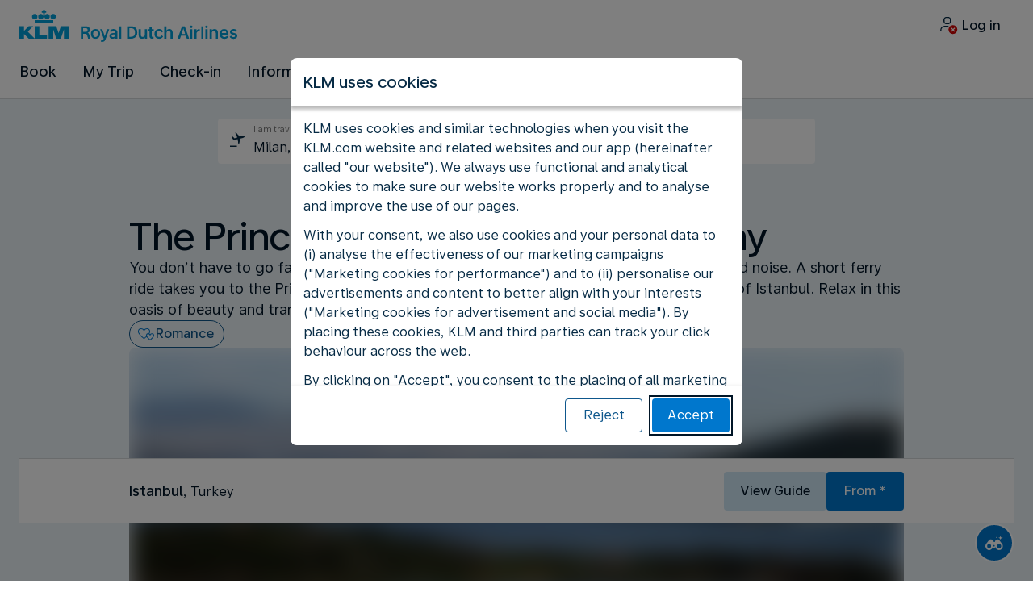

--- FILE ---
content_type: application/javascript
request_url: https://www.klm.it/ByOj/hZWX/u5Rb/BKlr/Sw/9wEfpVpfN6VQkcu1/GSkCcA/fgZ4L/3k0cBEB
body_size: 173640
content:
(function(){if(typeof Array.prototype.entries!=='function'){Object.defineProperty(Array.prototype,'entries',{value:function(){var index=0;const array=this;return {next:function(){if(index<array.length){return {value:[index,array[index++]],done:false};}else{return {done:true};}},[Symbol.iterator]:function(){return this;}};},writable:true,configurable:true});}}());(function(){fl();pXR();kSR();var GW=function(fH,qr){return fH-qr;};var Mg=function(){return w4.apply(this,[Ss,arguments]);};var dH=function(jr){if(jr==null)return -1;try{var OB=0;for(var NW=0;NW<jr["length"];NW++){var PB=jr["charCodeAt"](NW);if(PB<128){OB=OB+PB;}}return OB;}catch(EV){return -2;}};var MB=function(){return w4.apply(this,[E3,arguments]);};var q0=function(){return ["_","x |5y+)p(t=q#1h0l%\vi;9`8^=[\t\x07^\nV5SVN-KNF\vn^R\rW\tFfGN","Z","P",",i\r\r","JP\x3fX\t","K,K8","H\x3fO","U\r^\r\\\bI","]KL","\bWP\r\\\\\'M1M","iM3vXV","\fZ\t*","]\x07","\rK#O80y\x00\b^\nK","M\tP\rQ","P8V\vK];","3^","`3K\vI,`\tXJ*Z","R(S","]\x07S\x3ff","\rZ\nV;\\K\x07","YwR_Q*VwDMM~KQC_Q*V_\'O\t_Bl\b3]\rD\'RU\x40L*FV\"\'RULV;M\rV\x00+QP\rQY*\\J0I\x07P~K[_Q*V\n,ZK\fxN\x07L\f\\7PC_K\b.Z\x071F<P\x00G1QK\\1MQ\\1F<P\x00GLcl\f[\rS_.MVF;\x00N\x40]2V\x40Z8wB\nWK1QLKDS+L\tAJM=KNZK_Y0\\\bV\fX%M\tLQQ;BWXcDMW_p4ZM*PI\x07cQB\tXp0oI\x07M\'\\v\x00U=KB\\V;oI\x07M\'C\x07L\f\\7PIMNM];bbL;\x00UZ\fr^QC_Q*V_\'O\t_Bl\b3]\r1F<P\x00[Bc^B\bM\x07M*PE\x4017K\tXP|\\XL^\'Q(M\x07M*PE\x401\x3fLZ+K,^K\x40c^BV1K7Q\v5XC\r|,V1K7Q\v5XJ8JM\vP~YDwDMM~p\v\\K_:Z\n\bW\x07o1O\tMrM\x40OS;\tM\\\fJ;M\rU\x07PnWV+M\rU\x07PnP^2ZV\x40\t]*d<DM\b%YDDNSwB\x00MWY*\x07J=KWJK],\tHBZ+MAM9M,cZ_Q*VrM\x40\f\n(^AV_MWxMBK\rK*F\vQ*^\\\rYQ(\x00[ON^L]Z,Z\r\\JP_.MVF;\x40\fZ~UDEd,wMM~VD\x00\x40`0I\n\\\x40\n(^\x00\\XsY*\tMLKBXr^\x07L\f\\7PAQJK],\tHBM\b%M\tLQ\n*F\x40Q,R\r\rN^9OZSvM\x40B\x3fK\t\n,ZK\fD\'O\t[W1HNMXXK*B\\LH\x3fOQ^~OQDYY0\\\bV\f\x07v_Q*VX%B\nWK1QLKD\f(^A^_D\feYDY8JM\vPv\\J0\tPBXw\x00KBRL]Z;K<VP\'O\t._NHL3J\f\x3fvd1HKx\x40_QWxPBXSY)HDcHEZOMQ<\bOIP1K\\_I_.MVF;#S\x07\\p\\XZY9W\x07L\f\\7PA|JKX%dN\\KSr\tK\rHSrMM|bB\x07Vz=WDI_Q*V\n8MKN+QP\rQY*\\J0\tP.7QR\x07rKEKBXwB\nWK1QLwD\nWK1QL\vrJ\x40I,\x00\\QJM*7b\x40J7YDCM\nM)M\\\'O\tHB^~YQ\rMrLQ\x07^+ZW\\J0G\x40P4Z_vLEG\r\x3fS\x00IJN.^\x00PXaZB\\P(ZD=`)^LK;QDI_Q*V\n0N\\KSrK\x40\fwD\x07L\f\\7PIMKDv\tK\rHSrK\x40\fwVZ1S_*W\tJY0\\\bV\fwD\nOOS;MLJYX#\x40I_Q*V\n,ZK\fv\tK\rHSrK\x40\fw,XEOMQ\x3fIM\nVr3\bWP;\x40OS;\nWK1QD\n8JM\vP~PDHBZ+MAW\x07HQ;D\x07L\f\\7PI\\NPX%QDrPEKB;KWB^L\x3f\x00\rOM\nZvP\x40XPYwBHDJ=KWBsY*M\\KD\x07\x3fML\x40L-O\t]\x07[\"*^YM*JJ=KWJP]7\b_J&ZM\vQ|Q\\WKK,PAW\x07HQMKJ6;Q\tXP~VAXM\x3f[AKQ7Q\vCYVvTS*Z\bC_wD\x07\x40K,PC_wKVeM\tLQ\n(^\x00\\XI7[LQP;MQDY,\tOT\x07K1[Q\x07,XQ\bY\n(^AX_Z_:Z\x00^KeV\nIXKD\x07\x3fML=rZEZPwD\x07LcOEV\fK0J\tZK\x07K,QLDVvALc\tOT\x07K1[EZ*\tOfZ*\tOXXJ;S\vYY|KVLc\tOT\x07K1[EPS-J\\\f[:l\x00KLcHM\nM)\\P.S\t\\];\r^YZ_:VX\\GIV0\tOXXX#Z\x00\\\x40M*J_L;M\nPx\tOX\x00M.KDCK\x07K,QNM\\L^9W\x40Z\t;\\P\fXSeI\rvK\x40\x07J7YDCW\rM\x3fSN\\_\\_*FVvQQP;\x00NVO;K\tX+LWZ\x07V\t\r]\x40p^_w\\M\vQ;MM%I\r\rL\x07p^P;\tO]\rQ#BNQP|Q\\ZLK\b.ZJG\fS=PU\x07K:\x40Z6P\b\\W1HNM\\L^9OXXX#B\x07L\f\\7PAfJK],XcMB\f\\W:\\MLV;M\rVd\x07P:\\\\_QX,ZK\fp[\t\r\\^;US*WN\x40LcZJGMLV;M\rV;KWDY,M\nPcMM|OXXL(PR.vK\x40N6M_L,M\nPwCCK\x07K,QN\x40_ZWxOT\x07K1[QCM\nM)\x40McQ\t6F;zVS\nW\tAPZ\x3fKP-MBO1I\\B^QyG\x40Q3Z\tVXwZOMQ1IWNK_7K\tXPrMB\x00KJ7YDCM\nM)Q\\\r\'O\tHK\x07K,QLZ6P\b\\W1HNMKL^9OXX],\bU\x07X*ZQLS].\x00KBVL1\r^YM*J\v\x00p[\\]KB\\J*q\r\f\\\x3fpI\r\rL\x07pQ\tM_K_0Zu\r\\]|M\tLQSQZ6P\bGJM_3Z\tVS0ZNM_\x3fM\v\\O\rV~EMKL[2Z\v\x00M\x07+S\x00MIKdOT\x07K1[QCM\nM)\x40McQ\t6F;zVS7K\tXP~M\tLKQ7LLV0S\x07\\|\x40Z;X\r\\_Q2S\x40Y0\\\bV\f>vKEOMQ,Ks=:\t\x3fBJoWvMBX\\P\\M9,w^AP\fxDV\x3fS\x00u\r\\L*d^<8K\tu\r\\L*d_<NK7LBKz*MJLO-WDY0\\\bV\f\"vKEOMQ,OZ\rR2Z\bV\fC\r%BWF;NVR2\x40\\Z;OXX]*TS*VB+QP\rQQ4HBW-\x40\'Q,V\t9D,F ZX1PCD\x3fpY|\\vp\x40Q\vLXrK\bJLM-ZIR\f8JM\vP~qDVvKEOMQ,:L\x3f8HK\x07K,QL^2H\vYY|YZV0Q\\MO1YL\fZ\t*MM~KW\b_J-q\r/;Q\vQK\n(^A\\_\x40rQQ\x07L\f\\7PAKJ\n8PIIbKB\r\\\fX6E\b_JP_=^\x00\rwMM~MBXJcK7dNM_:PC],MM~MBXJcI\b]B],\bW\x07PnZ+MAWLQ&KQDM*JB\fZ\t*-DJ=KWB~YwDMM%I\r\rL\x07\x071V\bA\tN[0ZV\x40\tB;KWBF_.MVF;\bMPJ]]|\\JM=KND\x07\x3fS1Q\n\b^M<S\t[RBXrVD\x40\\0LLK,\x40OS;MZ\rQ7XX\x00Sd\\NF_:VUF\x3f\x3fR\t\\_J[]2N&\\\fZ\x3fKQ*VKpV&\\\fZ\x3fKQ*VJ=KWJKX%I\rS8JM\vP|Q\x40Z8G1QK\\1MW\\J0MDcQE6;Q\tXPJM\vP|Q\\7L\rXq3ZKLQ3ZEHDNZ_3^\nJ=KWJKX%M\tLQQ]Z;K<VP\'O\t._]p4ZZMVF;p\nIMN[XdOf=O1K>f_[]8MUN6;Q\tXPJM\vP|EMMLO1K\x40ZL]Z,Z\r\\J]XrKM\\L^,^\\_Q*V\n,ZK\fD.^\x00P#B\x40$,PMOw\nIALO1K\x40Z]=D\x07L\f\\7PIM*JW-BEH\x070-FpZ\x3fKp^W+QP\rQY*MWNP]7V\v[QnQ\\PDY7<VV;WXcQ\tvK\x40\fwHZ+MA\\LVZKK,yZV0HpQ\tMJ_*W\tJY0\\\bV\fwDMM~KBV\fZN*\x00UZK\x3fAX#E\'w\nI[NS]|x\t\\^1MNHrJ\x40I_Q*VKD;KWBK7LHNYY<NV1K7Q\vCJY0\\\bV\fX%M\tLQSP\v\\KQZKK,bNKpT\tJ_Y0\\\bV\fwD\x00KBML]Zw\t\\b\x3f1MDX~VAKKZ_.J\t\fJ,ZK\fpM\t\\Lv\x40\x07L\f\\7PAMJ\n8PI\x07;Q\vQY\n(^AW_Z_.PIYVvQL\bWBMX,ZK\fpI\r\rL\x07rKBV\fZL\x40DZ+MAML[0ZQ\x40\tNK\f#\tOOS;LQ/\b,PMOcDWK+\\KXU],ZMXY0\\\bV\fwD\x07W-\\ArK\bJLQ&KQQW-W6VOfZ*PArK\bJL[0ZQ\x40\bNK7LB\\Z\x3fK\t\\WSrK\bJLR*W\x40Q&KNMM\nVp^P:\\MM\nVpK|\fK7ZO_\rM4\x3f\\IjKP*\nKJI,AP\f6VHLcOZ\n^KDQDp\\\r\rUJK7L\x40DP7L\"\x00wJpL\x00\bZ\x07\x40wJGW-d<P:\\HDNL1OV\x07L\f\\7PIK7LBV\fZLWXcK\bJLK\'zK\vZ1OZ\rR2Z\bV\f8NQP|Q\\MLK\b.ZEQP~KB\x00K;KWBK7LBOS\fr[IK6z\\K1QV\x07L\f\\7PIMKD8\tP1Q\tHM\nM)ZOMQ,\tP+QP\rQQ;\tMWKD;KWB^_*F\x40K,PC,XQ;G\\\\NQWxOT\x07K1[QCW\x07G|OXXL(PR]_\rMY(^AW_K7LBKz*MJLS0X\tS`\\ZOQX%I\r\v6VOMF40K\b\\d\r\\PL\\3O\x00M\vPeV\nIP*Q\\\v,F ZKM*J\x07S;Q\bCYVvVBKs=QQ\vL_.M\tI,\\VL\\2SD\b\x40\\*\\-VXr\\Q^2MV\x3fS\x00u\r\\Sw\x07W=\b_JK7LBK\x07IM7\x00MW=1\\E\\J0\tIPL\\*\\-VPnW\b_JK7LBK\x07IM7\n\bWS\'sZ+MA\\JV_8V\x00UF=1\\E\\L~V\nILKD8\tP,Z]PL\\*\\-V;KWBZY7\x00MW=1\\\x40\x40\tKB2L\tPP=\tK\rHQ0ZA|M,NK*^T\x07Q~HQ\rJ~\\\rZ\n,\n\bWS\'EZP6VOIZ\x07bVB\x07P\f^2F ZKM*J\x07pYXS\bPHDB\fr^LKK8JM\vPvK\x40Y,\x00KBZL*WM\bQP\x07L_2ZM\n\x40eZR\\\tY\\;XcK\bJLK\'zK\vZZ1ZPpKu\r\\McK\bJLO;IJGVL\\2SD\x40Y0^\x00\r\x40.P|JGM\nVpOO^Q_8V\x00UF=1\\EOMQ7Z[Z5B\bDS<M\t\x00R\x40LcKP*V\\\x40LcKEG\v,F Z^x]\v7Q\r\rUs=JIP_Q2SEZOMQ\x3f^PL\\3O\x00M\vPdDZK\x07K,QL\x00F;MXL^9MP]6VOT\x07K1[QCW\x07G|\tP;G\\PLY0^\x00\r\x40.PrOE[M\nVp\\\fIZ;\rHDN\\3O\x00M\x07+QP\rQY*HB\vYY|KVLcOMOwKVp^Z+MC[Z5Q\\\'O\tE\x40\\0KL\x07LcOMOaK\bJLQ&KQMdMM|Q\\MLK\b.ZSIM\nVpM\x00U_K7LB\x00Kp^W-M\nPcMM|\tP;G\\\x07Q|VCW\rM\x3fSN\\_K_*FDMWx\tP;G\\KK#\n\bW\vLdYZV0HBPvI\r6VOMF40K\b\\;Q\vQOJ,QQOwD\x00KBZL*WM\bQP\x07L*,bW\b_JZ_8V\x00UF=1\\Q\\;KWBK7LBVO;K\tI\\L\\3O\x00M\vPrZB\x00_ZPH1wDN\\*\\[_Q*V\n8PIOMQ,\tP,F)MV-\x00WKsW\x07_JsHB^~ZQQ\vL_*M$WM;L7dYVvZBKs=Q\\MKD\x07\x3fML\x071R\r\\V0\x07\x40K,PC_pK\\KD\x07\x3fML\f,XW2\x07\f,ZK\f#B\tK\rHQ0ZA|M,N\bUZ\x3fSLX\\~^\\O|M]\x07S9^`\vZ:\nWK1QDwDMM~K\bJL[2Z\v\x00M\x07\n7K\tXPdqDNM-J\x00wRdM\x40\\K=1\\VDN;GC_6VOT\x07K1[JGW-\r^_I7[LQNO\f#\t_Q*V\x07rME\fJ2QEMO*\x00WKwJIK_K_2ZM\nJ8PIOMQ;\\MW_Q)-KFY,WuEb\x07bL*d\t<Z+MAWY0\\\bV\fvK\x40\x07rP\x40\b\n*MOMQ+:P\x3fw\\LLI2J\tZK6HBZ+MAO\rV~ZDJ_:Pw<VV;J\rS\x07;HW0MVKB+QP\rQQ1HBZ+MA_Q*VKD\x07\x3fMLW-\t\\XX3ZJYM*J\fZ~oT\vLv\nWK1QD\v\n(^AX_K_\x3fO\r\x40JM];W\x07L\f\\7PALJKX%QD\x00\rrJ\x40\x40Q&KNMMKB+QP\rQQ=HB\frP\x40\br\tK\rHSrKELJI7[LQX#BZ\rQ;\\\\_Q*VKD\x07\x3fML\rvB\fXTYvYZV0IWKD\x07\x3fML\bZ+MAKJ_)M\rJY0\\\bV\fwD\nKJJwL\bMWY*\\pQ\tMKD\x3fL\tA\tXM*J\vpOMdAOMRrKB\\KLj\nWK1QDHB^~KQXpR\rRJ+QP\rQQ*EOMQ0MXNJ]=\x00M_NL]6MONF]:\vMTNH]<)MANsJ,ZK\fvBKOYvYZV0HBPvWHJV=WDM(OW\x07GwD\x00J\x07AdM\tLQQ+\nWK1QDHB\vYYNV\fQ=KW\x40V~Q\rP^1MEHK\x07K,QLLSJ(^AM_Q(V\v\x00M\rM_=P\\K1Q\x408Y\tM\vI\nF\x07pMZ+M:KNLc\t^\tXZOn\x00APO\r]*I\x07C\r|Q\rU\x40b\fr^Q\x07L\f\\7PIM*JvMDH^5D\x07L\f\\7PAMJ\n,ZK\fvBKOYvYZV0HBPvWHJV=WDM(OW\x07GwD\x00J\x07AdV\nIL,~\vW{*^N\bWBQ(V\v\x00M\rMX%KB\\KLl\\T\f,ZK\fp^LKY|M\tLQSrQ\rUK\x3fL\tA\vXM*J<MMJ;KW\x40\x3fIXPpJK#X0K(\x00M;K$\b^\nz*M\x404^+ZIb\x40]\x3fQ\bN1]\r\\\x40S\x3fM\tPZ*JN7KJ]|R\\]|O\x00\x00MP3\x40CI^8P\fo\x07M7PC\x40JJ\x00\ro\x07M7PC\x40H)\tXC\x40Y2S:KV0sM\x40bXw\x00J\x07Bd\\\r\\\x40Z:V\\J0OJPvNKX#EHL^.SIM\nVr^LZ*LE\v+QP\rQYwDMM~^B\x00IS\bvK\bJN^9JWLX#\\_Q*VKD\x07\x3fMLB],M\b%I\r\x07;HL._L,Z\tzQ\x07\x3fLDQR_9Z\"V\fK&KDCN\x07]2EMW_Z_9Z$AZ-V\x40h4x >]\x07]9`WZ;M3\bWPSw\\BZ:P[\\LX*o\rXZ;MD7q<l\'$}=i4{#3f5z3sEMK\x07Q;M\t\x07;K<\x00KR*ZIWLj\x3f~\x3f*|&`#q($k\'m.\tz.&uKBJ(^AV_Q)#\x07_\\;Z\"X\fI-\\M\tK;K/WZ\t*N\\\x00XlEMP_P_9Z$AZ-V\x40h4x >]\x07]9`WZ;M3\bWPSw\\BZ:PS\r;K<\x00KR*ZIPLj\x3f~\x3f*|&`\'q(.k=h4x HZ:ZKPpX\tiM3ZKJV_\vq! j)z5m)/}\'m4\f`;${%sX#B\n\bWS\'DMM%Xo\x07Q1MVZ:PE\fJ2\vL0Z:ZKXK_,Z\\Z\"CU.J^7\\\f[,OO\x07Q1M^E\fJ2\vLPm0[\t\\pM\t]\x07M,\rWS#BMMLQ&KQW2M3VSvdINQYwbEOZK6D\x07L\f\\7PIM*Jb\x3fBXw\x00J\x07GdM\tLQQ=OJ\x07QrpQS+QP\rQY*\b_J~,^OP~,^IMK;KWBK\fv`QC+QP\rQY*HB^~ZQLSLcKSLSK|J\\V;[N\x40F;P\nAjR1SJGM9l\b3]\r\vK,^K\x3fC\r*dN!y\vK,^K\x40bJ7YDLSPcZEOMQ0MPN^]+7<Pn\x00\\S,F\b_JVLvZQ^2HLQ&K\x40Q_wD\x07-];\\I\\KLcZE\\J0\\SB2L\tA_\rMYeDJQL7\x00UwBV\fZXxDJ6OOS;\x40Z9K\x40_MXe\\Q\x40\tK\f=^QJKX%SQ\x40\tNPL*B\n\bWS\'D\x40VvG\fJ2QZ+MGJ^L;MMv\x40.[\bZ*\rH_wMM#YXS\b%V\nIUKK,PAVB;KWBJ\f#3MvKC\r8JM\vPvK\x40VvKEPS-K\bWLcK\\\rYQ*MM~ZDJ(^AW_p4ZM*PI\x071lP\fX_=^\x00\r_-S\\J\x07]sEZK\x07K,QN.[\bZ*Q\\\fW*WK+\\KDY0OZ\rQ*MM\rM_0^N<\x3fON\\_Q\r\"\x3fM\x40LcQS K^\bpYTJKXd-^R0KC_\"CC\x3f]$7C%HWNd\x07P\fCwS[z^.Z\bH#M\x3fFHNZ*H\x07rME[O\rV~=>wC\x07L\f\\7PIK,PAW\x07HQ\nF|M,N(W^7[L\x00MZ.KLVB[-KZJ;WOV;M\rU\x070L\x00WZ_Q%\rM;MLVB]~VK];LV\f,M\r\r];\\J*\x00O\x07~d\x3fT\x00PpVKK,bDHZ6P\bOKBYw\n\\U9,rLQ\rbSb]6INOLQ\r&^;k\f\\$P3^ILM-P\x00\\p*VJJ_*Vc\rQrIQIW\x07HQ^LK\rK\bWXrFQXV\x3fK\bpPIcFB\\V;r\t\fVF]3OQM)^z\rQ+MWF])OUQ+^\v\x00\bpS\r^^;L\x40$2^\x07VR]&OLZX\tMNsL\'\rI4Z-V<MMJ;KW\x40\n*LV\rL.JVEQ2S\x40CXO]2^V^d]\x40TXX\r\"Q\rUNWdR\x40\\rJ\r[AN^\x07ds\x40UXz]+^\b[_NX+Y\\-ZLP\fX\\-ZNWK,ZK\fpLIJ\f(^AfNp\fwHDKXeM\tLQQ8JM\vPv\\J0OXO\'\tP,X\f\\\fKwBIJJ=^VpK]\\MLL0K\x40_.Pt\x07L\x3fX\tOZSvKB\tNK_*EMJ\x07Sp\\\x00J\x07Xe\\\r\\B\bK=^\x07Q|MM~KBM\rOYwBH\fwEZK\x07K,QL\x07L\f\\7PIKKD;KWBK_\x3fO\r\x40JK7L\x40\x00KJ;QBYwBEIY","U\r\\2lKX"," ","|M\rR4(Z","3\\Z","L,v\b","\\,P","]","#M+R\tM","\\K","\x07G=J\bW","\x3fKV;hR\x07M#;XM^7P","1E$\b]Z","A\rK","UM","/VV7\\\rP\rQ","H;Z\x00","^W","7G\t\r}\x07O6","X*z\x00T\x07QF%","J\x07K3,^j\vX\x3fS","Z*","\f",",PMO",">f^*h\rP|0YT","\rQ1JL","\x00I\x07S7[","QQ;","VO,Z-\nP","\n~.>p&",".V","S\rM","=^=T","W=TA","IP.K",".-Z1Vl\x3fK\t","=`;]\bPZLPK.8J","u\rXBo+XA\bWB\rQ8PAw2~!.VL,L","7W","I\f","L[","Q\x07\\\rKXZ +P\x00j\vX\x3fS",":PT\x07QS\t\f\\\fK","L,~\vW","Pk3ZMS~*V","H",";K\x3fV^;jXZ","J\x07K!,PMOY","T\x07L\x3fX\t","","&;]\'\bMOV*Z\vP\x07M;<%","XpVQ","-K\\~:M\tJ","Z+S/XZ","O\x07I","l!+p$","\\z;R\tM}\b\n^\v/XZ","R:","q\v[;Q","\vJ\x07","\vY\x3fR\t\"QP7J","J",":J\f\x40","\x00Uo\x3fQT",",!M\rl,VmX","]\x07Q;[","!W1R\tAk\x07R*ZL%\\T1OL7P\x07H,","x^ZQ\n^\x00\n2S9VAo\v[1>WZ;M","\\","l\x3fM\txM\'}\x07_\x07M","X","R*^\'\x40","KK","9FJP;","h\t|\tE~x\t\\^~o\x00^\vQQPX\vQ,","v-K\r\rU6M9X\t","#;X)I","","6Z","<V\\L","3P3m!o;M/W\fZ*V","|","2","b]\x07","2\x3fQMB\\0I\tMBJ:Z\n\bW\x07[Q1MLLSQ*PL[\bZ*","-\\\bI","J\x07L7P2M\rM9Z","=S\t\x00K6V;P","P+R\tM/P;",")H","Z7Q\t1K\rO,K","\b\bJ","=P\bi\rV*~","","*1]Z6;Q\tXP","=PMF","w%s%\'KRS\t\f\\\fK","MV\\K","-k\f\\\rJl~PZ","\\_\vMR\r\bU#[,Z","R$~\x00\x00KL","Hg","M\v[","^\x07K5;I\\&^\x3f","K1K\vR*V","I","\v]","1Q\tv},K","*0^\bO\x071[\t<","X","L-O\t]\x07[\"*^","^:P","\x07P\x07S-","\x00IS=^\bV\f\x3fI\rZV*","]","{*Z8\bT\x07y,R\r","|JM=K","3Vf","~\rP2ZL$XK~o\x00^OV","\n","s","XK(Z)\r\\Z*","3]W7XZ-P","N\nV6","\\Z*V\r\rJ","X;H$\x00WS,PVO*Z\b_9^~^Ub","YL","XZ",".Z","V","2P\v\bW+[","S","E;K]","XV\x3fKi\x07M7L\bV\fL","1L%X^","^\r","\v","O,L\t(W","W];[<\rLV","LZX\tM&^\x3f","WI!;M","Z\vK\b","F\x3fM","5","]\x07Y+S7XJ","\rPZ","\\\bf[O\x00J\fYi\t\x07Z8s=Y\x00>iP7L\t","$V;","NT\v","K+Z",";K<\x00KR*Z","X*~K\v]*Z","\x00OV\tV\bQ","I\x07M7L\bV\f","\x3fL","L","xP-\b7[}","w#","W\\","","y\r\\0Z:Z",".Z\r\n\\","$0V2S\'Z","l4z/5","`\rX\vK","WZ*h]\rH","Pq","B\x40L0Lf^\x3fV",";I\x00",".^\\","^","Z3L","I2J\t._","\x3fO\r\x40$J=","_Q*V","q","[*^\r","L,K","3`\b\bJ","1Z","7=K\x3f","O1KV","PM\x07M4(Z","d0d","\rV\x00\\S9WAiJsv","IL","K&K","f=S-K;\x00M\vM02Z","J~O\rQ_J~ZPZcy\bB\x40~y\tPCk\\YRKnL&t6","KU","z$o","kuHuS\t)l\n]v-\'Q^\n\b4^\x07MC\rXCS\x00$\\#({:.z#jL","U\vO1^",">fZ:M\\`.=W","","M8M\tQ","\x07X\vS:~x|*","\x00M\n","]1R\tK\v\\0v\x07U\vX*","Y=","1Q\t","I\t]\rM","M\x07G\x3fM\t\x00","\\","`","Z*Z\"VQ","Pk3ZMV~*V","","e>CS",">fFH<[\bO\x07M0-F|Z+K","^*~xK.Pm1","]n","R$v-V^2F-X\vS<S\t","-Z5PZ+K","\n\\O;L","i#x4} 4k","\\V;{\rX","$","Z\n^P\b","414qU\"m<pG!s7[:D/(^S[","p","YJs\x3f[","Mq]\x07","","MFQ-K\r\\Z*\bM\nP*\x00MWQ1ML\x07P\f^2F","MZ*","]*K","=[>XP .P\rW^FhO\nc.R8S32\x40]2",">P\fI5Z","R",")s$Mm/J\tM","Z\x00T\x07QJ\x00\rp","-K\r\\","\nS","93u","Kt\'","W","3S","X\t{K;M","M\x00\x40","^\vI0","H","KXu\"Z\rj\vE","Q&\f","0Q","7QK*Z9W","^*t\t","U","\r\\P7J"];};var c1=function kV(UT,AH){var CU=kV;var NT=RO(new Number(RR),P9);var sH=NT;NT.set(UT);for(UT;sH+UT!=Bl;UT){switch(sH+UT){case DM:{UT-=xj;var mW;return Ng.pop(),mW=rX,mW;}break;case JM:{var M5=wH(typeof Xl[wh()[Uh(TW)](LX,IO,Wg(wV),x5)][HU(typeof sr()[Oh(D0)],L0([],[][[]]))?sr()[Oh(pg)].apply(null,[BH,TW,B5,QT,w5]):sr()[Oh(EX)].apply(null,[l5,Wg({}),MW,L6,B5])],T1()[FS(gB)](IX,sB,sB,Wg(Wg({}))))||wH(typeof Xl[wh()[Uh(B5)](VV,tg,XW,Wg([]))][sr()[Oh(EX)].call(null,l5,Wg(Wg(wV)),r0,L6,B5)],T1()[FS(gB)](IX,sB,W4,VW))?wh()[Uh(D0)](jS,G6,Sh,zX):HU(typeof J6()[IS(hg)],L0('',[][[]]))?J6()[IS(lO)].apply(null,[N4,NB]):J6()[IS(Mr)].call(null,dX,AW);UT+=cs;var m5=l9(Xl[wh()[Uh(TW)](LX,IO,nB,U1)][wh()[Uh(B5)](VV,tg,p4,j0)][J6()[IS(KW)].apply(null,[tR,Y4])][J6()[IS(l4)](n5,DB)](T1()[FS(w6)](dS,DB,Wg(Wg(pg)),Wg({}))),null)?wh()[Uh(D0)](jS,G6,Y4,Wg({})):J6()[IS(Mr)].call(null,dX,AW);var U0=l9(Xl[wH(typeof wh()[Uh(Mr)],L0([],[][[]]))?wh()[Uh(TW)].apply(null,[LX,IO,cU,CB]):wh()[Uh(pg)](HO,FX,RT,g6)][wh()[Uh(B5)](VV,tg,l6,g0)][wH(typeof J6()[IS(nB)],L0([],[][[]]))?J6()[IS(KW)](tR,Y4):J6()[IS(lO)](x6,Or)][J6()[IS(l4)].call(null,n5,DB)](T1()[FS(tr)](pW,TO,r5,Wg(Wg({})))),null)?wh()[Uh(D0)].apply(null,[jS,G6,cW,N1]):J6()[IS(Mr)](dX,AW);var F9=[XX,fY,UW,WX,M5,m5,U0];var MT=F9[LW()[S1(nB)](v4,GO,hT,Mr)](T1()[FS(Vh)](d0,YH,PO,lv));}break;case Ej:{var Sp;return Ng.pop(),Sp=MT,Sp;}break;case I:{UT-=zP;var h8;Ng.push(Lv);return h8=[Xl[HU(typeof LW()[S1(p4)],L0([],[][[]]))?LW()[S1(zX)](hN,R7,Vz,j7):LW()[S1(bQ)](wx,DD,FQ,nE)][wh()[Uh(RK)](jK,lD,Wg([]),MW)]?Xl[LW()[S1(bQ)](nB,DD,FQ,nE)][wh()[Uh(RK)](jK,lD,Zv,lv)]:T1()[FS(GD)](FB,EN,tE,wx),Xl[LW()[S1(bQ)](tD,DD,FQ,nE)][T1()[FS(xz)].call(null,SZ,Dq,NG,Iv)]?Xl[LW()[S1(bQ)](wV,DD,FQ,nE)][T1()[FS(xz)](SZ,Dq,PO,lO)]:T1()[FS(GD)](FB,EN,X7,Sv),Xl[LW()[S1(bQ)].call(null,l6,DD,FQ,nE)][T1()[FS(Ak)].apply(null,[YQ,GD,Zv,wq])]?Xl[LW()[S1(bQ)](Tn,DD,FQ,nE)][T1()[FS(Ak)].apply(null,[YQ,GD,l6,bq])]:HU(typeof T1()[FS(wV)],L0('',[][[]]))?T1()[FS(zX)](M8,SD,vz,cE):T1()[FS(GD)](FB,EN,lO,R8),l9(typeof Xl[LW()[S1(bQ)](tE,DD,FQ,nE)][wh()[Uh(Vh)].call(null,rr,wN,KG,Pv)],T1()[FS(gB)](rE,sB,Sv,Iv))?Xl[HU(typeof LW()[S1(Uk)],L0([],[][[]]))?LW()[S1(zX)](tg,TG,Lz,Vm):LW()[S1(bQ)].apply(null,[TG,DD,FQ,nE])][wh()[Uh(Vh)](rr,wN,PO,LG)][wh()[Uh(wV)](jZ,xQ,bm,M8)]:gQ(pg)],Ng.pop(),h8;}break;case Ls:{if(wH(QU,undefined)&&wH(QU,null)&&Hz(QU[wh()[Uh(wV)](dp,xQ,Wg(wV),Wg(Wg(wV)))],Km[nB])){try{var sm=Ng.length;var Kz=Wg([]);var MN=Xl[Zz()[Pm(lv)](UE,bm,EQ,Wg([]),cE)](QU)[hZ()[qU(nB)].apply(null,[W4,Mq,Y4,P8])](J6()[IS(tm)].call(null,YZ,XE));if(Hz(MN[wh()[Uh(wV)](dp,xQ,Wg(Wg({})),X7)],W4)){rX=Xl[J6()[IS(QN)](Hn,Np)](MN[W4],lO);}}catch(mE){Ng.splice(GW(sm,pg),Infinity,Fv);}}UT+=PM;}break;case VJ:{UT-=hP;var QU=AH[rY];Ng.push(Fv);var rX;}break;case Pj:{UT-=VC;return parseInt(...AH);}break;case Ow:{Ng.push(rd);var XX=Xl[wh()[Uh(TW)](LX,IO,Wg([]),tg)][wh()[Uh(Cn)](g8,vp,Sn,Wg(pg))]||Xl[wH(typeof wh()[Uh(ZQ)],'undefined')?wh()[Uh(B5)](VV,tg,Wg([]),cE):wh()[Uh(pg)](Q8,xQ,Zv,Wg(Wg(pg)))][wh()[Uh(Cn)](g8,vp,tg,Sv)]?wh()[Uh(D0)].call(null,jS,G6,mK,U1):J6()[IS(Mr)](dX,AW);var fY=l9(Xl[wh()[Uh(TW)](LX,IO,Wg({}),wq)][wh()[Uh(B5)](VV,tg,x5,tE)][wH(typeof J6()[IS(dZ)],L0([],[][[]]))?J6()[IS(KW)](tR,Y4):J6()[IS(lO)].apply(null,[rD,E7])][wH(typeof J6()[IS(nU)],'undefined')?J6()[IS(l4)](n5,DB):J6()[IS(lO)](s7,zq)](T1()[FS(Ux)].call(null,T6,Id,Sn,Iv)),null)?wh()[Uh(D0)](jS,G6,W4,Up):J6()[IS(Mr)](dX,AW);UT-=ms;var UW=l9(typeof Xl[HU(typeof LW()[S1(XE)],L0(wH(typeof J6()[IS(B5)],L0([],[][[]]))?J6()[IS(nE)].call(null,BR,bE):J6()[IS(lO)](ND,mD),[][[]]))?LW()[S1(zX)](tD,pE,Gd,dK):LW()[S1(bQ)](U1,DD,Ep,nE)][HU(typeof T1()[FS(PE)],L0('',[][[]]))?T1()[FS(zX)](MQ,qp,Sv,Qx):T1()[FS(Ux)].apply(null,[T6,Id,nB,AE])],HU(typeof T1()[FS(Sd)],L0([],[][[]]))?T1()[FS(zX)].call(null,wQ,A8,Wg(pg),Sv):T1()[FS(gB)].call(null,IX,sB,Tn,Qx))&&Xl[LW()[S1(bQ)].apply(null,[U1,DD,Ep,nE])][T1()[FS(Ux)](T6,Id,Wg(pg),Wg([]))]?wh()[Uh(D0)].apply(null,[jS,G6,gk,cU]):J6()[IS(Mr)].apply(null,[dX,AW]);var WX=l9(typeof Xl[HU(typeof wh()[Uh(Vq)],L0([],[][[]]))?wh()[Uh(pg)](md,zz,p4,Wg(wV)):wh()[Uh(TW)].apply(null,[LX,IO,cU,bm])][T1()[FS(Ux)](T6,Id,Wg(Wg({})),sd)],T1()[FS(gB)](IX,sB,fp,Qx))?wh()[Uh(D0)](jS,G6,tE,CB):J6()[IS(Mr)](dX,AW);}break;case AF:{UT+=rl;return String(...AH);}break;}}};var gQ=function(bz){return -bz;};var Hz=function(pZ,qQ){return pZ>qQ;};var CE=function nD(P7,Wx){'use strict';var nq=nD;switch(P7){case Sb:{var sK=Wx[rY];Ng.push(LN);var mz;return mz=sK&&EK(wH(typeof J6()[IS(hx)],'undefined')?J6()[IS(g0)].call(null,hz,xk):J6()[IS(lO)](Nv,zU),typeof Xl[HU(typeof wh()[Uh(JD)],L0('',[][[]]))?wh()[Uh(pg)](gN,kd,T8,sd):wh()[Uh(bm)](rV,xD,bx,Pn)])&&HU(sK[T1()[FS(Mr)](vB,Mn,Wg(Wg({})),TW)],Xl[wh()[Uh(bm)].apply(null,[rV,xD,B5,Wg(Wg([]))])])&&wH(sK,Xl[wh()[Uh(bm)](rV,xD,Wg(pg),bx)][J6()[IS(B5)](Fm,cE)])?Zz()[Pm(Sv)](zx,Sv,cE,XW,j0):typeof sK,Ng.pop(),mz;}break;case nF:{var Dv=Wx[rY];return typeof Dv;}break;case vJ:{var kZ=Wx[rY];var FE=Wx[cJ];var nx=Wx[RR];Ng.push(HK);kZ[FE]=nx[wh()[Uh(Xn)](qh,wx,tD,pg)];Ng.pop();}break;case Nt:{var qv=Wx[rY];var QQ=Wx[cJ];var PK=Wx[RR];return qv[QQ]=PK;}break;case RR:{var qk=Wx[rY];var fm=Wx[cJ];var VE=Wx[RR];Ng.push(Tz);try{var L7=Ng.length;var B7=Wg([]);var IG;return IG=zK(Zc,[T1()[FS(EX)](EC,WG,Wg({}),RT),wh()[Uh(Up)](Hg,lm,Vh,XK),sr()[Oh(Sv)].apply(null,[MK,Wg(pg),M8,Yn,Uk]),qk.call(fm,VE)]),Ng.pop(),IG;}catch(hD){Ng.splice(GW(L7,pg),Infinity,Tz);var hv;return hv=zK(Zc,[wH(typeof T1()[FS(M8)],L0([],[][[]]))?T1()[FS(EX)](EC,WG,bx,v4):T1()[FS(zX)](qq,JN,M8,tg),hZ()[qU(W4)](W4,v4,XK,pm),sr()[Oh(Sv)](MK,QN,bq,Yn,Uk),hD]),Ng.pop(),hv;}Ng.pop();}break;case ft:{return this;}break;case kl:{var TK=Wx[rY];var Dm;Ng.push(Sd);return Dm=zK(Zc,[J6()[IS(Y4)].call(null,BE,dZ),TK]),Ng.pop(),Dm;}break;case WP:{return this;}break;case M2:{return this;}break;case cJ:{var LD;Ng.push(qG);return LD=J6()[IS(Hk)].apply(null,[f0,Ip]),Ng.pop(),LD;}break;case Rl:{var xK=Wx[rY];Ng.push(dd);var jm=Xl[wh()[Uh(gD)](Jm,Ck,LG,Vh)](xK);var WZ=[];for(var Pz in jm)WZ[J6()[IS(X7)](M7,vE)](Pz);WZ[wH(typeof T1()[FS(D0)],L0('',[][[]]))?T1()[FS(kD)](Om,xk,B5,Vq):T1()[FS(zX)](Jp,Uz,Wg([]),v4)]();var lZ;return lZ=function w7(){Ng.push(hk);for(;WZ[wh()[Uh(wV)](C8,xQ,LG,Fq)];){var Nm=WZ[wh()[Uh(hx)].apply(null,[tq,hg,XW,tD])]();if(dE(Nm,jm)){var X8;return w7[wh()[Uh(Xn)].apply(null,[K9,wx,bx,MW])]=Nm,w7[T1()[FS(d7)](GZ,sN,bq,NG)]=Wg(pg),Ng.pop(),X8=w7,X8;}}w7[T1()[FS(d7)](GZ,sN,Wg({}),jN)]=Wg(wV);var ZD;return Ng.pop(),ZD=w7,ZD;},Ng.pop(),lZ;}break;case cw:{Ng.push(z7);this[wH(typeof T1()[FS(Mr)],L0('',[][[]]))?T1()[FS(d7)](wO,sN,Dz,Y4):T1()[FS(zX)](sn,Gz,gk,Wg(Wg(wV)))]=Wg(wV);var TE=this[hZ()[qU(D0)](lO,Rv,Sv,Y8)][wV][wh()[Uh(kD)](vO,X7,Wg(pg),Dz)];if(HU(hZ()[qU(W4)](W4,v4,Hk,Y8),TE[T1()[FS(EX)].apply(null,[xW,WG,NB,MW])]))throw TE[sr()[Oh(Sv)].apply(null,[Ez,cE,wq,Yn,Uk])];var OE;return OE=this[HU(typeof J6()[IS(RT)],'undefined')?J6()[IS(lO)].apply(null,[qZ,mQ]):J6()[IS(Pn)](SB,NB)],Ng.pop(),OE;}break;case AJ:{var np=Wx[rY];Ng.push(Rx);var Av;return Av=np&&EK(J6()[IS(g0)](Gc,xk),typeof Xl[HU(typeof wh()[Uh(jp)],L0('',[][[]]))?wh()[Uh(pg)].call(null,U1,f8,LQ,Fq):wh()[Uh(bm)].apply(null,[PT,xD,r5,TG])])&&HU(np[T1()[FS(Mr)].call(null,b1,Mn,MW,NB)],Xl[wh()[Uh(bm)].apply(null,[PT,xD,Pv,cz])])&&wH(np,Xl[wh()[Uh(bm)](PT,xD,gB,AE)][HU(typeof J6()[IS(lk)],L0('',[][[]]))?J6()[IS(lO)](X7,lO):J6()[IS(B5)].apply(null,[ZS,cE])])?Zz()[Pm(Sv)].call(null,hO,Sv,cE,bQ,X7):typeof np,Ng.pop(),Av;}break;case fJ:{var GN=Wx[rY];return typeof GN;}break;case Ss:{var Tp=Wx[rY];var cx=Wx[cJ];var fv=Wx[RR];Ng.push(OD);Tp[cx]=fv[wh()[Uh(Xn)](jT,wx,Wg(pg),Wg(wV))];Ng.pop();}break;case VR:{var NZ=Wx[rY];var U7=Wx[cJ];var Rk=Wx[RR];return NZ[U7]=Rk;}break;case bb:{var rz=Wx[rY];var rp=Wx[cJ];var ON=Wx[RR];Ng.push(Vv);try{var cn=Ng.length;var Cm=Wg([]);var E8;return E8=zK(Zc,[T1()[FS(EX)](Q4,WG,f7,N1),wh()[Uh(Up)](R6,lm,p4,fz),wH(typeof sr()[Oh(gB)],L0(J6()[IS(nE)](VI,bE),[][[]]))?sr()[Oh(Sv)](EG,AE,tg,Yn,Uk):sr()[Oh(pg)].call(null,RE,p4,mK,qE,Oz),rz.call(rp,ON)]),Ng.pop(),E8;}catch(Rd){Ng.splice(GW(cn,pg),Infinity,Vv);var Gm;return Gm=zK(Zc,[T1()[FS(EX)].call(null,Q4,WG,KG,Wg(wV)),hZ()[qU(W4)](W4,v4,Qz,IQ),HU(typeof sr()[Oh(Xn)],'undefined')?sr()[Oh(pg)].apply(null,[EZ,d7,Qx,LZ,vK]):sr()[Oh(Sv)](EG,Wg({}),QN,Yn,Uk),Rd]),Ng.pop(),Gm;}Ng.pop();}break;case NJ:{return this;}break;case nc:{var dG=Wx[rY];Ng.push(w6);var tp;return tp=zK(Zc,[HU(typeof J6()[IS(BK)],L0('',[][[]]))?J6()[IS(lO)](Jn,bv):J6()[IS(Y4)](hp,dZ),dG]),Ng.pop(),tp;}break;case KC:{return this;}break;case TP:{return this;}break;case UR:{var xE;Ng.push(Gp);return xE=J6()[IS(Hk)](X1,Ip),Ng.pop(),xE;}break;case E3:{var Xv=Wx[rY];Ng.push(JE);var kz=Xl[wh()[Uh(gD)].call(null,QE,Ck,r0,D0)](Xv);var n7=[];for(var J7 in kz)n7[J6()[IS(X7)](pm,vE)](J7);n7[T1()[FS(kD)].call(null,tG,xk,Sn,D0)]();var Wv;return Wv=function kK(){Ng.push(tv);for(;n7[wh()[Uh(wV)](W7,xQ,Wg(Wg(wV)),kD)];){var Kd=n7[wh()[Uh(hx)](Lx,hg,Wg([]),Wg([]))]();if(dE(Kd,kz)){var GU;return kK[wh()[Uh(Xn)](Jt,wx,jN,RN)]=Kd,kK[T1()[FS(d7)].apply(null,[Vz,sN,Wg(wV),Iv])]=Wg(pg),Ng.pop(),GU=kK,GU;}}kK[T1()[FS(d7)].apply(null,[Vz,sN,Wg(Wg({})),Qx])]=Wg(wV);var AN;return Ng.pop(),AN=kK,AN;},Ng.pop(),Wv;}break;case DP:{Ng.push(XE);this[T1()[FS(d7)](fE,sN,Wg(Wg([])),Wg(Wg(wV)))]=Wg(wV);var DK=this[wH(typeof hZ()[qU(KG)],L0(J6()[IS(nE)].apply(null,[rE,bE]),[][[]]))?hZ()[qU(D0)](lO,Rv,Iv,cv):hZ()[qU(nE)].call(null,sq,gK,hN,Wp)][wV][wh()[Uh(kD)](Sq,X7,gB,U1)];if(HU(hZ()[qU(W4)](W4,v4,Mr,cv),DK[T1()[FS(EX)].apply(null,[sE,WG,hN,Sn])]))throw DK[sr()[Oh(Sv)].apply(null,[Fk,Vq,cU,Yn,Uk])];var O7;return O7=this[J6()[IS(Pn)](ZE,NB)],Ng.pop(),O7;}break;case gM:{var Xd=Wx[rY];var bp=Wx[cJ];var G8;var Cd;Ng.push(WQ);var Fd;var Yv;var VN=HU(typeof Zz()[Pm(Uk)],'undefined')?Zz()[Pm(Uk)](IE,MZ,UE,Wg({}),Y4):Zz()[Pm(wV)].call(null,NK,pg,cE,sd,bQ);var Im=Xd[hZ()[qU(nB)](W4,Mq,CB,G5)](VN);for(Yv=wV;nv(Yv,Im[wh()[Uh(wV)].call(null,xO,xQ,cW,Wg([]))]);Yv++){G8=pD(Bp(Qv(bp,zX),Km[Uk]),Im[wh()[Uh(wV)].call(null,xO,xQ,zX,RD)]);bp*=Km[Mr];bp&=Km[W4];bp+=Km[Sv];bp&=Km[D0];Cd=pD(Bp(Qv(bp,zX),Gt[wH(typeof wh()[Uh(M8)],L0('',[][[]]))?wh()[Uh(cz)].apply(null,[n9,hx,bq,Wg([])]):wh()[Uh(pg)](Ap,NU,cz,Yd)]()),Im[wh()[Uh(wV)].apply(null,[xO,xQ,CB,Wg([])])]);bp*=Km[Mr];bp&=Km[W4];bp+=Km[Sv];bp&=Km[D0];Fd=Im[G8];Im[G8]=Im[Cd];Im[Cd]=Fd;}var HE;return HE=Im[LW()[S1(nB)](X7,GO,hK,Mr)](VN),Ng.pop(),HE;}break;case Wl:{var Uq=Wx[rY];Ng.push(Bq);if(wH(typeof Uq,T1()[FS(g0)](b6,HN,RN,r0))){var EE;return EE=J6()[IS(nE)](sG,bE),Ng.pop(),EE;}var rN;return rN=Uq[T1()[FS(Y4)](Az,RQ,tg,B5)](new (Xl[J6()[IS(gk)].call(null,sn,wx)])(J6()[IS(Dz)](dx,wN),wh()[Uh(Pn)](gG,O8,lO,wV)),wh()[Uh(cU)].apply(null,[b9,R8,VW,l6]))[T1()[FS(Y4)](Az,RQ,lv,N1)](new (Xl[J6()[IS(gk)].apply(null,[sn,wx])])(wH(typeof J6()[IS(TG)],'undefined')?J6()[IS(l6)](qZ,cQ):J6()[IS(lO)](sB,tN),HU(typeof wh()[Uh(QN)],L0([],[][[]]))?wh()[Uh(pg)].call(null,Aq,px,cz,lO):wh()[Uh(Pn)](gG,O8,lO,Wg(Wg({})))),hZ()[qU(B5)].apply(null,[nB,F7,Zv,Sx]))[wH(typeof T1()[FS(g6)],L0('',[][[]]))?T1()[FS(Y4)](Az,RQ,hx,v4):T1()[FS(zX)].apply(null,[Gd,Pp,x5,QN])](new (Xl[J6()[IS(gk)](sn,wx)])(wH(typeof wh()[Uh(MW)],L0([],[][[]]))?wh()[Uh(gk)].apply(null,[WO,Zk,wx,cW]):wh()[Uh(pg)].call(null,C7,YG,Wg(wV),Wg([])),wH(typeof wh()[Uh(d7)],'undefined')?wh()[Uh(Pn)](gG,O8,f7,Wg(Wg(wV))):wh()[Uh(pg)](SQ,XG,Wg([]),Qx)),wh()[Uh(Dz)].call(null,KT,Tn,Sn,Qz))[T1()[FS(Y4)](Az,RQ,Wg(Wg(wV)),Wg(Wg(wV)))](new (Xl[J6()[IS(gk)](sn,wx)])(T1()[FS(hx)].call(null,n5,EX,Vh,Wg({})),wh()[Uh(Pn)].call(null,gG,O8,Y4,Mr)),hZ()[qU(TW)](nB,Xx,XK,Sx))[T1()[FS(Y4)](Az,RQ,T8,Wg([]))](new (Xl[J6()[IS(gk)](sn,wx)])(J6()[IS(LQ)].apply(null,[Cv,zd]),wh()[Uh(Pn)](gG,O8,Sh,v4)),wh()[Uh(l6)](rZ,EX,Wg(wV),x5))[HU(typeof T1()[FS(X7)],'undefined')?T1()[FS(zX)](pG,Rn,Dz,BK):T1()[FS(Y4)](Az,RQ,Uk,Wg(pg))](new (Xl[J6()[IS(gk)](sn,wx)])(T1()[FS(r5)](WK,mK,Wg(Wg(wV)),RT),wh()[Uh(Pn)](gG,O8,M8,TG)),HU(typeof J6()[IS(wv)],L0([],[][[]]))?J6()[IS(lO)](Pn,NK):J6()[IS(Qx)](Wn,Nq))[T1()[FS(Y4)](Az,RQ,Wg(Wg(wV)),CB)](new (Xl[J6()[IS(gk)].apply(null,[sn,wx])])(SN()[nk(D0)](Sv,CD,U1,wp),HU(typeof wh()[Uh(nB)],L0([],[][[]]))?wh()[Uh(pg)](fU,HK,Qz,Uk):wh()[Uh(Pn)](gG,O8,D0,T8)),HU(typeof Zz()[Pm(zX)],'undefined')?Zz()[Pm(Uk)].apply(null,[KD,GZ,jx,Dz,x5]):Zz()[Pm(gB)](Sx,Mr,O8,LG,cU))[HU(typeof T1()[FS(tg)],'undefined')?T1()[FS(zX)](Iv,Jx,p4,Iv):T1()[FS(Y4)](Az,RQ,hN,Wg([]))](new (Xl[J6()[IS(gk)](sn,wx)])(T1()[FS(sB)](HZ,Kv,cE,bq),wh()[Uh(Pn)](gG,O8,KK,sB)),T1()[FS(ED)](nG,mx,Uk,Wg(Wg(pg))))[J6()[IS(L6)](nm,PD)](wV,TO),Ng.pop(),rN;}break;case ZI:{var Fn=Wx[rY];var qD=Wx[cJ];var Rz;Ng.push(N1);return Rz=L0(Xl[wH(typeof wh()[Uh(mK)],L0([],[][[]]))?wh()[Uh(nE)](HG,Sh,j0,XW):wh()[Uh(pg)].call(null,Lv,Tm,KG,Wg(wV))][wh()[Uh(LQ)](gv,dZ,pg,tD)](tZ(Xl[wh()[Uh(nE)].apply(null,[HG,Sh,X7,l6])][J6()[IS(r0)](Ok,Td)](),L0(GW(qD,Fn),pg))),Fn),Ng.pop(),Rz;}break;case NR:{var m7=Wx[rY];Ng.push(Nd);var wD=new (Xl[T1()[FS(cU)].call(null,TZ,Sh,cU,r0)])();var ME=wD[HU(typeof T1()[FS(Zv)],'undefined')?T1()[FS(zX)](zq,HO,XK,v4):T1()[FS(gk)].call(null,dV,km,Wg(Wg(wV)),tD)](m7);var AZ=J6()[IS(nE)](c5,bE);ME[hZ()[qU(Sv)](D0,cm,Tn,l7)](function(j8){Ng.push(Bm);AZ+=Xl[T1()[FS(W4)](XP,VW,N1,X7)][wh()[Uh(Yd)](dQ,Mv,kD,Wg(Wg({})))](j8);Ng.pop();});var mq;return mq=Xl[wH(typeof LW()[S1(D0)],L0([],[][[]]))?LW()[S1(wV)](p4,wv,OQ,Mr):LW()[S1(zX)](NG,zZ,HK,Pn)](AZ),Ng.pop(),mq;}break;case pR:{var gq;Ng.push(jp);return gq=Xl[SN()[nk(lO)](zX,Ov,X7,zX)][wH(typeof LW()[S1(nB)],L0(J6()[IS(nE)](sv,bE),[][[]]))?LW()[S1(gB)](p4,D0,n8,zX):LW()[S1(zX)].call(null,XE,PQ,Pn,vZ)],Ng.pop(),gq;}break;case hI:{var nK;Ng.push(pK);return nK=new (Xl[T1()[FS(l6)](SB,T8,B5,Qz)])()[wh()[Uh(AE)](VT,UD,Up,mK)](),Ng.pop(),nK;}break;}};var pD=function(rG,TQ){return rG%TQ;};var p8=function(){var Uv;if(typeof Xl["window"]["XMLHttpRequest"]!=='undefined'){Uv=new (Xl["window"]["XMLHttpRequest"])();}else if(typeof Xl["window"]["XDomainRequest"]!=='undefined'){Uv=new (Xl["window"]["XDomainRequest"])();Uv["onload"]=function(){this["readyState"]=4;if(this["onreadystatechange"] instanceof Xl["Function"])this["onreadystatechange"]();};}else{Uv=new (Xl["window"]["ActiveXObject"])('Microsoft.XMLHTTP');}if(typeof Uv["withCredentials"]!=='undefined'){Uv["withCredentials"]=true;}return Uv;};var nN=function p7(Hv,TD){'use strict';var ZZ=p7;switch(Hv){case RY:{var Xk=TD[rY];Ng.push(bn);var cq;return cq=Xk&&EK(J6()[IS(g0)](pC,xk),typeof Xl[wH(typeof wh()[Uh(QN)],L0([],[][[]]))?wh()[Uh(bm)](ZW,xD,Wg({}),KG):wh()[Uh(pg)](Fq,Xp,Wg(Wg(wV)),Hk)])&&HU(Xk[T1()[FS(Mr)](KS,Mn,d7,x5)],Xl[wh()[Uh(bm)](ZW,xD,bm,fp)])&&wH(Xk,Xl[wh()[Uh(bm)](ZW,xD,R8,Wg(pg))][J6()[IS(B5)](AS,cE)])?HU(typeof Zz()[Pm(Sv)],'undefined')?Zz()[Pm(Uk)](hm,Lv,hn,Sv,TG):Zz()[Pm(Sv)](A7,Sv,cE,zX,W4):typeof Xk,Ng.pop(),cq;}break;case RR:{var g7=TD[rY];return typeof g7;}break;case E3:{var v7=TD[rY];var mm=TD[cJ];var Wk=TD[RR];Ng.push(MD);v7[mm]=Wk[wh()[Uh(Xn)](ml,wx,Tn,Wg(Wg(wV)))];Ng.pop();}break;case Z2:{var VG=TD[rY];var nQ=TD[cJ];var Jv=TD[RR];return VG[nQ]=Jv;}break;case WI:{var xZ=TD[rY];var PN=TD[cJ];var BG=TD[RR];Ng.push(JN);try{var LU=Ng.length;var wd=Wg({});var hq;return hq=zK(Zc,[T1()[FS(EX)](ES,WG,kD,NB),wh()[Uh(Up)](dB,lm,KG,XE),sr()[Oh(Sv)].call(null,mN,EX,TW,Yn,Uk),xZ.call(PN,BG)]),Ng.pop(),hq;}catch(NE){Ng.splice(GW(LU,pg),Infinity,JN);var CN;return CN=zK(Zc,[T1()[FS(EX)].call(null,ES,WG,B5,Iv),hZ()[qU(W4)].call(null,W4,v4,T8,sz),sr()[Oh(Sv)](mN,Wg(Wg({})),kD,Yn,Uk),NE]),Ng.pop(),CN;}Ng.pop();}break;case Nb:{return this;}break;case Ss:{var kx=TD[rY];var Nz;Ng.push(LG);return Nz=zK(Zc,[J6()[IS(Y4)](bN,dZ),kx]),Ng.pop(),Nz;}break;case OP:{return this;}break;case CJ:{return this;}break;case ft:{var zk;Ng.push(Mz);return zk=J6()[IS(Hk)].call(null,Lk,Ip),Ng.pop(),zk;}break;case vJ:{var gz=TD[rY];Ng.push(mZ);var Dk=Xl[wh()[Uh(gD)](X5,Ck,Zv,LG)](gz);var YE=[];for(var BD in Dk)YE[J6()[IS(X7)].call(null,s6,vE)](BD);YE[T1()[FS(kD)](EF,xk,KK,VW)]();var Bk;return Bk=function dz(){Ng.push(qp);for(;YE[wh()[Uh(wV)](AS,xQ,XE,QN)];){var dN=YE[wh()[Uh(hx)](sv,hg,bx,g0)]();if(dE(dN,Dk)){var lN;return dz[wh()[Uh(Xn)](Q9,wx,QN,BK)]=dN,dz[T1()[FS(d7)](Yg,sN,sd,g6)]=Wg(pg),Ng.pop(),lN=dz,lN;}}dz[wH(typeof T1()[FS(ED)],L0('',[][[]]))?T1()[FS(d7)].call(null,Yg,sN,KK,Hk):T1()[FS(zX)](OK,KD,N1,Vh)]=Wg(wV);var Gk;return Ng.pop(),Gk=dz,Gk;},Ng.pop(),Bk;}break;case WR:{Ng.push(sQ);this[T1()[FS(d7)](I1,sN,Wg(Wg({})),Wg(Wg(pg)))]=Wg(wV);var Qq=this[hZ()[qU(D0)].call(null,lO,Rv,cU,OG)][wV][wh()[Uh(kD)](M1,X7,Wg(Wg([])),hx)];if(HU(hZ()[qU(W4)](W4,v4,D0,OG),Qq[wH(typeof T1()[FS(M8)],L0([],[][[]]))?T1()[FS(EX)](FU,WG,wV,Wg([])):T1()[FS(zX)].apply(null,[tn,bD,Wg(Wg({})),Wg(wV)])]))throw Qq[sr()[Oh(Sv)](dq,Wg([]),Dz,Yn,Uk)];var jD;return jD=this[J6()[IS(Pn)].apply(null,[St,NB])],Ng.pop(),jD;}break;case Qw:{var In=TD[rY];Ng.push(Bv);var B8;return B8=In&&EK(J6()[IS(g0)](Wd,xk),typeof Xl[wh()[Uh(bm)](JX,xD,XW,T8)])&&HU(In[T1()[FS(Mr)](Z1,Mn,j0,Wg({}))],Xl[wh()[Uh(bm)](JX,xD,Wg(wV),cz)])&&wH(In,Xl[wh()[Uh(bm)](JX,xD,Wg(Wg({})),Wg(wV))][HU(typeof J6()[IS(LG)],L0('',[][[]]))?J6()[IS(lO)].call(null,Ov,kU):J6()[IS(B5)](G7,cE)])?Zz()[Pm(Sv)].apply(null,[fd,Sv,cE,Wg(Wg([])),wq]):typeof In,Ng.pop(),B8;}break;case ww:{var FD=TD[rY];return typeof FD;}break;case SJ:{var VZ=TD[rY];Ng.push(sz);var DU;return DU=VZ&&EK(J6()[IS(g0)](J9,xk),typeof Xl[wh()[Uh(bm)].call(null,sS,xD,Wg(Wg({})),XK)])&&HU(VZ[T1()[FS(Mr)].call(null,dS,Mn,Wg([]),fp)],Xl[HU(typeof wh()[Uh(bx)],L0([],[][[]]))?wh()[Uh(pg)](Xq,Jq,bq,nB):wh()[Uh(bm)](sS,xD,Wg(Wg({})),U1)])&&wH(VZ,Xl[wh()[Uh(bm)].apply(null,[sS,xD,g0,tg])][J6()[IS(B5)](xS,cE)])?HU(typeof Zz()[Pm(bm)],L0([],[][[]]))?Zz()[Pm(Uk)](F8,V7,Ax,j0,bQ):Zz()[Pm(Sv)](vx,Sv,cE,tE,PO):typeof VZ,Ng.pop(),DU;}break;case Jl:{var RZ=TD[rY];return typeof RZ;}break;case GR:{var Xm=TD[rY];Ng.push(gp);var gd;return gd=Xm&&EK(wH(typeof J6()[IS(g6)],'undefined')?J6()[IS(g0)].call(null,zm,xk):J6()[IS(lO)](BK,Hq),typeof Xl[wh()[Uh(bm)](QO,xD,v4,fp)])&&HU(Xm[T1()[FS(Mr)](Pq,Mn,Sh,nB)],Xl[wh()[Uh(bm)].apply(null,[QO,xD,Y4,D0])])&&wH(Xm,Xl[wh()[Uh(bm)](QO,xD,Sv,vz)][J6()[IS(B5)](zQ,cE)])?Zz()[Pm(Sv)](CZ,Sv,cE,Up,jN):typeof Xm,Ng.pop(),gd;}break;case Bb:{var VD=TD[rY];return typeof VD;}break;case Us:{var mp=TD[rY];Ng.push(rd);var ZU;return ZU=mp&&EK(J6()[IS(g0)].call(null,OT,xk),typeof Xl[wh()[Uh(bm)].apply(null,[Jr,xD,r5,MW])])&&HU(mp[T1()[FS(Mr)](xW,Mn,MW,Pv)],Xl[wh()[Uh(bm)].apply(null,[Jr,xD,cU,g0])])&&wH(mp,Xl[wh()[Uh(bm)].call(null,Jr,xD,g6,XW)][J6()[IS(B5)].apply(null,[gh,cE])])?Zz()[Pm(Sv)].apply(null,[Qd,Sv,cE,hx,r5]):typeof mp,Ng.pop(),ZU;}break;case T3:{var YD=TD[rY];return typeof YD;}break;case hR:{var IK=TD[rY];var Bd=TD[cJ];var Ld=TD[RR];Ng.push(Vk);IK[Bd]=Ld[wh()[Uh(Xn)](YB,wx,bm,Pn)];Ng.pop();}break;case vl:{var XN=TD[rY];var Zd=TD[cJ];var QK=TD[RR];return XN[Zd]=QK;}break;case mR:{var fx=TD[rY];var mk=TD[cJ];var XQ=TD[RR];Ng.push(EG);try{var Zp=Ng.length;var Od=Wg([]);var q7;return q7=zK(Zc,[T1()[FS(EX)](wS,WG,D0,sB),wh()[Uh(Up)](W1,lm,TG,vz),sr()[Oh(Sv)].call(null,Px,TG,mK,Yn,Uk),fx.call(mk,XQ)]),Ng.pop(),q7;}catch(XD){Ng.splice(GW(Zp,pg),Infinity,EG);var Qp;return Qp=zK(Zc,[T1()[FS(EX)](wS,WG,j0,Mr),hZ()[qU(W4)].call(null,W4,v4,nE,wz),sr()[Oh(Sv)].apply(null,[Px,Wg([]),CB,Yn,Uk]),XD]),Ng.pop(),Qp;}Ng.pop();}break;case k2:{return this;}break;case hl:{var Fz=TD[rY];Ng.push(Zm);var dD;return dD=zK(Zc,[J6()[IS(Y4)].apply(null,[rD,dZ]),Fz]),Ng.pop(),dD;}break;case gC:{return this;}break;case lw:{return this;}break;case Y2:{var wk;Ng.push(Gq);return wk=J6()[IS(Hk)].apply(null,[zm,Ip]),Ng.pop(),wk;}break;case xC:{var QG=TD[rY];Ng.push(dv);var Vx=Xl[wh()[Uh(gD)](Oq,Ck,LQ,Xn)](QG);var zD=[];for(var zp in Vx)zD[J6()[IS(X7)].call(null,gE,vE)](zp);zD[T1()[FS(kD)](Qm,xk,Wg(Wg({})),nB)]();var qK;return qK=function Kk(){Ng.push(sq);for(;zD[wh()[Uh(wV)](Pg,xQ,MW,EX)];){var vQ=zD[wh()[Uh(hx)].call(null,cZ,hg,lv,Wg(wV))]();if(dE(vQ,Vx)){var Yp;return Kk[wh()[Uh(Xn)].apply(null,[qV,wx,Wg(Wg({})),NB])]=vQ,Kk[T1()[FS(d7)].apply(null,[vT,sN,Qx,Xn])]=Wg(pg),Ng.pop(),Yp=Kk,Yp;}}Kk[HU(typeof T1()[FS(Sv)],L0('',[][[]]))?T1()[FS(zX)].call(null,sD,bG,wV,bm):T1()[FS(d7)](vT,sN,KG,W4)]=Wg(Km[nB]);var fQ;return Ng.pop(),fQ=Kk,fQ;},Ng.pop(),qK;}break;case QR:{Ng.push(Qm);this[T1()[FS(d7)](OD,sN,cE,XE)]=Wg(wV);var PG=this[hZ()[qU(D0)].apply(null,[lO,Rv,j0,AD])][wV][wh()[Uh(kD)](ng,X7,Sn,B5)];if(HU(hZ()[qU(W4)](W4,v4,Vq,AD),PG[T1()[FS(EX)].apply(null,[S5,WG,Xn,Tn])]))throw PG[sr()[Oh(Sv)].call(null,Jk,CB,RD,Yn,Uk)];var z8;return z8=this[J6()[IS(Pn)](Bx,NB)],Ng.pop(),z8;}break;}};var Cz=function(){if(Xl["Date"]["now"]&&typeof Xl["Date"]["now"]()==='number'){return Xl["Date"]["now"]();}else{return +new (Xl["Date"])();}};var Wz=function(){Ng=(Gt.sjs_se_global_subkey?Gt.sjs_se_global_subkey.push(qx):Gt.sjs_se_global_subkey=[qx])&&Gt.sjs_se_global_subkey;};var jG=function TN(QZ,ZN){'use strict';var kG=TN;switch(QZ){case Ns:{var FN=function(V8,vv){Ng.push(Q7);if(Wg(Pk)){for(var UQ=wV;nv(UQ,l4);++UQ){if(nv(UQ,MW)||HU(UQ,EX)||HU(UQ,R8)||HU(UQ,NB)){Zq[UQ]=gQ(pg);}else{Zq[UQ]=Pk[wh()[Uh(wV)].call(null,BQ,xQ,RD,sd)];Pk+=Xl[wH(typeof T1()[FS(p4)],L0('',[][[]]))?T1()[FS(W4)](lg,VW,Iv,Pn):T1()[FS(zX)](fN,zZ,LG,M8)][wh()[Uh(Yd)].apply(null,[H7,Mv,bq,Wg(Wg(wV))])](UQ);}}}var Dp=J6()[IS(nE)](S0,bE);for(var fZ=wV;nv(fZ,V8[wh()[Uh(wV)](BQ,xQ,Sn,kD)]);fZ++){var EU=V8[T1()[FS(Uk)](wB,JQ,Wg(Wg([])),Wg(pg))](fZ);var t7=Bp(Qv(vv,zX),Km[Uk]);vv*=Km[Mr];vv&=Km[W4];vv+=Km[Sv];vv&=Km[D0];var IZ=Zq[V8[T1()[FS(XE)](g5,lO,X7,lO)](fZ)];if(HU(typeof EU[J6()[IS(p4)](X4,kE)],J6()[IS(g0)](jx,xk))){var S7=EU[J6()[IS(p4)](X4,kE)](Km[nB]);if(kQ(S7,MW)&&nv(S7,l4)){IZ=Zq[S7];}}if(kQ(IZ,wV)){var lK=pD(t7,Pk[wh()[Uh(wV)].apply(null,[BQ,xQ,p4,lv])]);IZ+=lK;IZ%=Pk[wh()[Uh(wV)](BQ,xQ,L6,KG)];EU=Pk[IZ];}Dp+=EU;}var ln;return Ng.pop(),ln=Dp,ln;};var Lm=function(WN){var rm=[0x428a2f98,0x71374491,0xb5c0fbcf,0xe9b5dba5,0x3956c25b,0x59f111f1,0x923f82a4,0xab1c5ed5,0xd807aa98,0x12835b01,0x243185be,0x550c7dc3,0x72be5d74,0x80deb1fe,0x9bdc06a7,0xc19bf174,0xe49b69c1,0xefbe4786,0x0fc19dc6,0x240ca1cc,0x2de92c6f,0x4a7484aa,0x5cb0a9dc,0x76f988da,0x983e5152,0xa831c66d,0xb00327c8,0xbf597fc7,0xc6e00bf3,0xd5a79147,0x06ca6351,0x14292967,0x27b70a85,0x2e1b2138,0x4d2c6dfc,0x53380d13,0x650a7354,0x766a0abb,0x81c2c92e,0x92722c85,0xa2bfe8a1,0xa81a664b,0xc24b8b70,0xc76c51a3,0xd192e819,0xd6990624,0xf40e3585,0x106aa070,0x19a4c116,0x1e376c08,0x2748774c,0x34b0bcb5,0x391c0cb3,0x4ed8aa4a,0x5b9cca4f,0x682e6ff3,0x748f82ee,0x78a5636f,0x84c87814,0x8cc70208,0x90befffa,0xa4506ceb,0xbef9a3f7,0xc67178f2];var Ev=0x6a09e667;var ck=0xbb67ae85;var cK=0x3c6ef372;var Ad=0xa54ff53a;var Cx=0x510e527f;var Jd=0x9b05688c;var Ud=0x1f83d9ab;var Wm=0x5be0cd19;var KZ=fG(WN);var Vp=KZ["length"]*8;KZ+=Xl["String"]["fromCharCode"](0x80);var c7=KZ["length"]/4+2;var D7=Xl["Math"]["ceil"](c7/16);var hd=new (Xl["Array"])(D7);for(var vd=0;vd<D7;vd++){hd[vd]=new (Xl["Array"])(16);for(var tQ=0;tQ<16;tQ++){hd[vd][tQ]=KZ["charCodeAt"](vd*64+tQ*4)<<24|KZ["charCodeAt"](vd*64+tQ*4+1)<<16|KZ["charCodeAt"](vd*64+tQ*4+2)<<8|KZ["charCodeAt"](vd*64+tQ*4+3)<<0;}}var bZ=Vp/Xl["Math"]["pow"](2,32);hd[D7-1][14]=Xl["Math"]["floor"](bZ);hd[D7-1][15]=Vp;for(var Zx=0;Zx<D7;Zx++){var kv=new (Xl["Array"])(64);var Tv=Ev;var cp=ck;var hQ=cK;var KQ=Ad;var qm=Cx;var Yk=Jd;var Qk=Ud;var jn=Wm;for(var vk=0;vk<64;vk++){var Am=void 0,r8=void 0,Um=void 0,CK=void 0,I8=void 0,pQ=void 0;if(vk<16)kv[vk]=hd[Zx][vk];else{Am=cG(kv[vk-15],7)^cG(kv[vk-15],18)^kv[vk-15]>>>3;r8=cG(kv[vk-2],17)^cG(kv[vk-2],19)^kv[vk-2]>>>10;kv[vk]=kv[vk-16]+Am+kv[vk-7]+r8;}r8=cG(qm,6)^cG(qm,11)^cG(qm,25);Um=qm&Yk^~qm&Qk;CK=jn+r8+Um+rm[vk]+kv[vk];Am=cG(Tv,2)^cG(Tv,13)^cG(Tv,22);I8=Tv&cp^Tv&hQ^cp&hQ;pQ=Am+I8;jn=Qk;Qk=Yk;Yk=qm;qm=KQ+CK>>>0;KQ=hQ;hQ=cp;cp=Tv;Tv=CK+pQ>>>0;}Ev=Ev+Tv;ck=ck+cp;cK=cK+hQ;Ad=Ad+KQ;Cx=Cx+qm;Jd=Jd+Yk;Ud=Ud+Qk;Wm=Wm+jn;}return [Ev>>24&0xff,Ev>>16&0xff,Ev>>8&0xff,Ev&0xff,ck>>24&0xff,ck>>16&0xff,ck>>8&0xff,ck&0xff,cK>>24&0xff,cK>>16&0xff,cK>>8&0xff,cK&0xff,Ad>>24&0xff,Ad>>16&0xff,Ad>>8&0xff,Ad&0xff,Cx>>24&0xff,Cx>>16&0xff,Cx>>8&0xff,Cx&0xff,Jd>>24&0xff,Jd>>16&0xff,Jd>>8&0xff,Jd&0xff,Ud>>24&0xff,Ud>>16&0xff,Ud>>8&0xff,Ud&0xff,Wm>>24&0xff,Wm>>16&0xff,Wm>>8&0xff,Wm&0xff];};var s8=function(){var xm=kp();var Eq=-1;if(xm["indexOf"]('Trident/7.0')>-1)Eq=11;else if(xm["indexOf"]('Trident/6.0')>-1)Eq=10;else if(xm["indexOf"]('Trident/5.0')>-1)Eq=9;else Eq=0;return Eq>=9;};var Sz=function(){var LE=nz();var Fp=Xl["Object"]["prototype"]["hasOwnProperty"].call(Xl["Navigator"]["prototype"],'mediaDevices');var lQ=Xl["Object"]["prototype"]["hasOwnProperty"].call(Xl["Navigator"]["prototype"],'serviceWorker');var Mm=! !Xl["window"]["browser"];var KE=typeof Xl["ServiceWorker"]==='function';var bk=typeof Xl["ServiceWorkerContainer"]==='function';var Nk=typeof Xl["frames"]["ServiceWorkerRegistration"]==='function';var SG=Xl["window"]["location"]&&Xl["window"]["location"]["protocol"]==='http:';var r7=LE&&(!Fp||!lQ||!KE||!Mm||!bk||!Nk)&&!SG;return r7;};var nz=function(){var rn=kp();var bK=/(iPhone|iPad).*AppleWebKit(?!.*(Version|CriOS))/i["test"](rn);var S8=Xl["navigator"]["platform"]==='MacIntel'&&Xl["navigator"]["maxTouchPoints"]>1&&/(Safari)/["test"](rn)&&!Xl["window"]["MSStream"]&&typeof Xl["navigator"]["standalone"]!=='undefined';return bK||S8;};var SE=function(qd){var DE=Xl["Math"]["floor"](Xl["Math"]["random"]()*100000+10000);var xv=Xl["String"](qd*DE);var lz=0;var UK=[];var wn=xv["length"]>=18?true:false;while(UK["length"]<6){UK["push"](Xl["parseInt"](xv["slice"](lz,lz+2),10));lz=wn?lz+3:lz+2;}var D8=pk(UK);return [DE,D8];};var MG=function(Kx){if(Kx===null||Kx===undefined){return 0;}var xN=function CG(v8){return Kx["toLowerCase"]()["includes"](v8["toLowerCase"]());};var YN=0;(GG&&GG["fields"]||[])["some"](function(lG){var l8=lG["type"];var kk=lG["labels"];if(kk["some"](xN)){YN=XZ[l8];if(lG["extensions"]&&lG["extensions"]["labels"]&&lG["extensions"]["labels"]["some"](function(rq){return Kx["toLowerCase"]()["includes"](rq["toLowerCase"]());})){YN=XZ[lG["extensions"]["type"]];}return true;}return false;});return YN;};var HD=function(Iz){if(Iz===undefined||Iz==null){return false;}var AQ=function Rq(qN){return Iz["toLowerCase"]()===qN["toLowerCase"]();};return Ox["some"](AQ);};var sx=function(JG){try{var ZK=new (Xl["Set"])(Xl["Object"]["values"](XZ));return JG["split"](';')["some"](function(ZG){var c8=ZG["split"](',');var NN=Xl["Number"](c8[c8["length"]-1]);return ZK["has"](NN);});}catch(vG){return false;}};var Md=function(ld){var Ym='';var Hp=0;if(ld==null||Xl["document"]["activeElement"]==null){return zK(Zc,["elementFullId",Ym,"elementIdType",Hp]);}var wG=['id','name','for','placeholder','aria-label','aria-labelledby'];wG["forEach"](function(sZ){if(!ld["hasAttribute"](sZ)||Ym!==''&&Hp!==0){return;}var N8=ld["getAttribute"](sZ);if(Ym===''&&(N8!==null||N8!==undefined)){Ym=N8;}if(Hp===0){Hp=MG(N8);}});return zK(Zc,["elementFullId",Ym,"elementIdType",Hp]);};var Bz=function(lq){var mU;if(lq==null){mU=Xl["document"]["activeElement"];}else mU=lq;if(Xl["document"]["activeElement"]==null)return -1;var zv=mU["getAttribute"]('name');if(zv==null){var On=mU["getAttribute"]('id');if(On==null)return -1;else return dH(On);}return dH(zv);};var DQ=function(Rp){var Kq=-1;var H8=[];if(! !Rp&&typeof Rp==='string'&&Rp["length"]>0){var Ex=Rp["split"](';');if(Ex["length"]>1&&Ex[Ex["length"]-1]===''){Ex["pop"]();}Kq=Xl["Math"]["floor"](Xl["Math"]["random"]()*Ex["length"]);var Hx=Ex[Kq]["split"](',');for(var GK in Hx){if(!Xl["isNaN"](Hx[GK])&&!Xl["isNaN"](Xl["parseInt"](Hx[GK],10))){H8["push"](Hx[GK]);}}}else{var GQ=Xl["String"](vq(1,5));var pp='1';var Cp=Xl["String"](vq(20,70));var Dd=Xl["String"](vq(100,300));var cD=Xl["String"](vq(100,300));H8=[GQ,pp,Cp,Dd,cD];}return [Kq,H8];};var AK=function(lE,zN){var rK=typeof lE==='string'&&lE["length"]>0;var K7=!Xl["isNaN"](zN)&&(Xl["Number"](zN)===-1||DZ()<Xl["Number"](zN));if(!(rK&&K7)){return false;}var cN='^([a-fA-F0-9]{31,32})$';return lE["search"](cN)!==-1;};var BZ=function(rx,YK,FZ){var wm;do{wm=CE(ZI,[rx,YK]);}while(HU(pD(wm,FZ),wV));return wm;};var pz=function(Hm){Ng.push(zG);var vm=nz(Hm);var t8=Xl[wh()[Uh(gD)](OZ,Ck,tg,r0)][J6()[IS(B5)].apply(null,[xq,cE])][wH(typeof wh()[Uh(L6)],L0([],[][[]]))?wh()[Uh(tg)].apply(null,[Tx,gB,Wg(pg),Wg(Wg({}))]):wh()[Uh(pg)](bd,gE,Wg(Wg(wV)),Wg([]))].call(Xl[HU(typeof T1()[FS(Sv)],L0([],[][[]]))?T1()[FS(zX)].apply(null,[FK,cU,g6,hN]):T1()[FS(TG)].apply(null,[An,CB,pg,RD])][wH(typeof J6()[IS(Up)],'undefined')?J6()[IS(B5)].apply(null,[xq,cE]):J6()[IS(lO)].apply(null,[Rm,lx])],sr()[Oh(bQ)].call(null,gm,PO,hx,wV,TW));var L8=Xl[HU(typeof wh()[Uh(LQ)],L0([],[][[]]))?wh()[Uh(pg)].apply(null,[Kp,WD,Wg(pg),Fq]):wh()[Uh(gD)](OZ,Ck,Wg(Wg(wV)),lO)][J6()[IS(B5)](xq,cE)][wh()[Uh(tg)].apply(null,[Tx,gB,Wg(wV),Sh])].call(Xl[T1()[FS(TG)].apply(null,[An,CB,D0,Wg(pg)])][J6()[IS(B5)](xq,cE)],wh()[Uh(Qx)].apply(null,[zE,d7,cE,Wg([])]));var CQ=Wg(Wg(Xl[wh()[Uh(TW)](QV,IO,TG,X7)][T1()[FS(Hk)](GE,tK,Y4,Hk)]));var rk=HU(typeof Xl[T1()[FS(L6)](c6,Uk,Wg(wV),cz)],J6()[IS(g0)](w5,xk));var qz=HU(typeof Xl[wh()[Uh(r0)].call(null,xS,LG,lO,LQ)],HU(typeof J6()[IS(TG)],L0('',[][[]]))?J6()[IS(lO)](hg,Dx):J6()[IS(g0)](w5,xk));var WE=HU(typeof Xl[HU(typeof sr()[Oh(TW)],'undefined')?sr()[Oh(pg)](Tq,r0,r0,YZ,HK):sr()[Oh(gB)].call(null,IQ,g0,Qx,Yq,Sv)][J6()[IS(hN)].apply(null,[V7,KG])],J6()[IS(g0)].call(null,w5,xk));var fD=Xl[wh()[Uh(TW)](QV,IO,r0,D0)][SN()[nk(lO)](zX,T7,LG,zX)]&&HU(Xl[wh()[Uh(TW)](QV,IO,wq,lv)][SN()[nk(lO)].call(null,zX,T7,g6,zX)][HU(typeof J6()[IS(Mr)],'undefined')?J6()[IS(lO)](mK,MZ):J6()[IS(Yx)].apply(null,[mT,VQ])],wH(typeof SN()[nk(W4)],'undefined')?SN()[nk(B5)].call(null,W4,kq,Sh,E7):SN()[nk(X7)].call(null,jK,kN,lv,JK));var HQ=vm&&(Wg(t8)||Wg(L8)||Wg(rk)||Wg(CQ)||Wg(qz)||Wg(WE))&&Wg(fD);var jz;return Ng.pop(),jz=HQ,jz;};var Tk=function(Yz){Ng.push(PZ);var Iq;return Iq=m8()[J6()[IS(TG)].call(null,n6,EX)](function Pd(fk){Ng.push(b8);while(pg)switch(fk[wH(typeof wh()[Uh(Uk)],'undefined')?wh()[Uh(sB)](Tg,cz,NG,bq):wh()[Uh(pg)](rE,vK,XK,Dz)]=fk[wH(typeof J6()[IS(Sh)],L0([],[][[]]))?J6()[IS(mK)](d8,TW):J6()[IS(lO)].call(null,k7,gZ)]){case wV:if(dE(J6()[IS(AE)].call(null,AG,Q8),Xl[LW()[S1(bQ)].apply(null,[fz,DD,zE,nE])])){fk[wH(typeof J6()[IS(M8)],L0([],[][[]]))?J6()[IS(mK)](d8,TW):J6()[IS(lO)](k8,Bq)]=nB;break;}{var xx;return xx=fk[HU(typeof T1()[FS(T8)],'undefined')?T1()[FS(zX)](DN,SK,R8,l6):T1()[FS(g6)].call(null,vg,EQ,Wg(Wg([])),tE)](T1()[FS(Iv)](Ag,Ik,RD,gB),null),Ng.pop(),xx;}case nB:{var jQ;return jQ=fk[T1()[FS(g6)](vg,EQ,bx,Wg(Wg(pg)))](T1()[FS(Iv)](Ag,Ik,N1,Wg(Wg(pg))),Xl[HU(typeof LW()[S1(B5)],'undefined')?LW()[S1(zX)](tD,RG,OZ,Vd):LW()[S1(bQ)](MW,DD,zE,nE)][J6()[IS(AE)](AG,Q8)][wH(typeof T1()[FS(gB)],L0('',[][[]]))?T1()[FS(Pn)].apply(null,[PH,bm,Wg(Wg(wV)),NG]):T1()[FS(zX)].apply(null,[gx,Xz,Sh,Wg(Wg(pg))])](Yz)),Ng.pop(),jQ;}case Uk:case T1()[FS(Sh)].call(null,fq,Z7,L6,fp):{var N7;return N7=fk[wh()[Uh(ED)].call(null,Y8,VW,tg,Wg(wV))](),Ng.pop(),N7;}}Ng.pop();},null,null,null,Xl[T1()[FS(wv)].call(null,Om,jk,Wg(Wg(wV)),Qz)]),Ng.pop(),Iq;};var xG=function(){if(Wg({})){}else if(Wg(cJ)){}else if(Wg(Wg(rY))){}else if(Wg({})){}else if(Wg(Wg(cJ))){return function Em(){Ng.push(ID);var xU=kp();var jv=J6()[IS(nE)].call(null,pC,bE);var Jz=[];for(var VK=Km[nB];nv(VK,W4);VK++){var U8=Ix(xU);Jz[J6()[IS(X7)].call(null,pU,vE)](U8);jv=L0(jv,xU[U8]);}var J8=[jv,Jz];var K8;return K8=J8[wH(typeof LW()[S1(wV)],L0(J6()[IS(nE)].call(null,pC,bE),[][[]]))?LW()[S1(nB)](XK,GO,vN,Mr):LW()[S1(zX)](tD,lp,mG,tr)](HU(typeof wh()[Uh(N1)],'undefined')?wh()[Uh(pg)](QD,N1,Wg(pg),PO):wh()[Uh(hN)](IW,fK,g0,fz)),Ng.pop(),K8;};}else{}};var KN=function(){Ng.push(Mk);try{var Lq=Ng.length;var vD=Wg([]);var Mp=Cz();var tx=Mx()[T1()[FS(Y4)].call(null,pq,RQ,Xn,sd)](new (Xl[J6()[IS(gk)].apply(null,[UZ,wx])])(J6()[IS(Dz)](HO,wN),wh()[Uh(Pn)].call(null,g8,O8,U1,M8)),J6()[IS(BK)].call(null,x8,L6));var Gx=Cz();var Cq=GW(Gx,Mp);var Op;return Op=zK(Zc,[wh()[Uh(Yx)](W1,QN,cE,PO),tx,T1()[FS(Dz)](UG,VQ,d7,Wg([])),Cq]),Ng.pop(),Op;}catch(dk){Ng.splice(GW(Lq,pg),Infinity,Mk);var JZ;return Ng.pop(),JZ={},JZ;}Ng.pop();};var Mx=function(){Ng.push(Sm);var pv=Xl[T1()[FS(LQ)](Eh,jd,bq,r5)][T1()[FS(Qx)](B9,lv,Wg(Wg(pg)),RT)]?Xl[wH(typeof T1()[FS(Sh)],L0('',[][[]]))?T1()[FS(LQ)](Eh,jd,R8,Sv):T1()[FS(zX)].call(null,gv,HO,XW,r0)][T1()[FS(Qx)].apply(null,[B9,lv,lO,Y4])]:gQ(pg);var jE=Xl[T1()[FS(LQ)](Eh,jd,cU,f7)][J6()[IS(vz)].apply(null,[sX,bx])]?Xl[T1()[FS(LQ)].apply(null,[Eh,jd,hN,jN])][J6()[IS(vz)].call(null,sX,bx)]:gQ(pg);var hG=Xl[LW()[S1(bQ)].apply(null,[jN,DD,vW,nE])][wH(typeof sr()[Oh(pg)],L0(J6()[IS(nE)](BY,bE),[][[]]))?sr()[Oh(QN)].call(null,cF,XE,tE,NQ,bQ):sr()[Oh(pg)].apply(null,[Nx,Sv,pg,Ov,Sk])]?Xl[LW()[S1(bQ)].call(null,tg,DD,vW,nE)][sr()[Oh(QN)].apply(null,[cF,l6,bq,NQ,bQ])]:gQ(pg);var Lp=Xl[wH(typeof LW()[S1(zX)],'undefined')?LW()[S1(bQ)].call(null,MW,DD,vW,nE):LW()[S1(zX)](fz,DG,Sn,IN)][wH(typeof T1()[FS(L6)],'undefined')?T1()[FS(r0)].apply(null,[sD,wE,Wg(wV),Wg(Wg(wV))]):T1()[FS(zX)](q8,Y7,XW,TG)]?Xl[LW()[S1(bQ)](Vq,DD,vW,nE)][T1()[FS(r0)].apply(null,[sD,wE,Pn,D0])]():gQ(pg);var I7=Xl[LW()[S1(bQ)](RN,DD,vW,nE)][T1()[FS(hN)](t9,l6,Wg(Wg({})),x5)]?Xl[wH(typeof LW()[S1(B5)],L0(J6()[IS(nE)](BY,bE),[][[]]))?LW()[S1(bQ)](kD,DD,vW,nE):LW()[S1(zX)].call(null,RD,BN,N1,x7)][T1()[FS(hN)].apply(null,[t9,l6,bQ,Tn])]:gQ(pg);var LK=gQ(pg);var b7=[J6()[IS(nE)](BY,bE),LK,J6()[IS(v4)](jq,W8),pN(AJ,[]),pN(JI,[]),pN(Ss,[]),pN(Rl,[]),CE(hI,[]),pN(Ns,[]),pv,jE,hG,Lp,I7];var Z8;return Z8=b7[LW()[S1(nB)](Uk,GO,NO,Mr)](wH(typeof wh()[Uh(wv)],L0('',[][[]]))?wh()[Uh(KG)].apply(null,[jh,kE,Uk,RN]):wh()[Uh(pg)](vZ,km,wx,QN)),Ng.pop(),Z8;};var wZ=function(){var sp;Ng.push(Hd);return sp=pN(cw,[Xl[HU(typeof wh()[Uh(gD)],'undefined')?wh()[Uh(pg)](Tx,tk,Wg(Wg({})),W4):wh()[Uh(TW)](BB,IO,wx,L6)]]),Ng.pop(),sp;};var Wq=function(){Ng.push(mv);var Fx=[Ek,xd];var UN=rv(hE);if(wH(UN,Wg(cJ))){try{var rQ=Ng.length;var Gv=Wg(Wg(rY));var nZ=Xl[Zz()[Pm(lv)](wK,bm,EQ,Sv,TW)](UN)[hZ()[qU(nB)](W4,Mq,fz,C8)](J6()[IS(tm)].apply(null,[tU,XE]));if(kQ(nZ[wH(typeof wh()[Uh(cz)],L0([],[][[]]))?wh()[Uh(wV)].call(null,M7,xQ,PO,cz):wh()[Uh(pg)](CB,hz,U1,TW)],Mr)){var Ed=Xl[wH(typeof J6()[IS(wx)],L0('',[][[]]))?J6()[IS(QN)].call(null,dQ,Np):J6()[IS(lO)].call(null,dX,nd)](nZ[nB],lO);Ed=Xl[J6()[IS(sB)](DN,kJJ)](Ed)?Ek:Ed;Fx[wV]=Ed;}}catch(EwJ){Ng.splice(GW(rQ,pg),Infinity,mv);}}var lMJ;return Ng.pop(),lMJ=Fx,lMJ;};var G3J=function(){var dsJ=[gQ(pg),gQ(pg)];Ng.push(dcJ);var HbJ=rv(AsJ);if(wH(HbJ,Wg(Wg(rY)))){try{var lf=Ng.length;var dn=Wg(Wg(rY));var sRJ=Xl[Zz()[Pm(lv)](UjJ,bm,EQ,AE,nB)](HbJ)[hZ()[qU(nB)](W4,Mq,Qx,W3J)](J6()[IS(tm)].apply(null,[FFJ,XE]));if(kQ(sRJ[HU(typeof wh()[Uh(Ik)],L0([],[][[]]))?wh()[Uh(pg)].apply(null,[tAJ,IIJ,tg,hx]):wh()[Uh(wV)](IjJ,xQ,U1,zX)],Gt[wh()[Uh(wq)].call(null,wQ,Sn,lv,lO)]())){var BL=Xl[J6()[IS(QN)].call(null,Ax,Np)](sRJ[pg],lO);var kcJ=Xl[J6()[IS(QN)].call(null,Ax,Np)](sRJ[Km[p4]],lO);BL=Xl[J6()[IS(sB)](DAJ,kJJ)](BL)?gQ(Km[lO]):BL;kcJ=Xl[wH(typeof J6()[IS(g0)],L0('',[][[]]))?J6()[IS(sB)](DAJ,kJJ):J6()[IS(lO)].call(null,YG,ObJ)](kcJ)?gQ(pg):kcJ;dsJ=[kcJ,BL];}}catch(PjJ){Ng.splice(GW(lf,pg),Infinity,dcJ);}}var OlJ;return Ng.pop(),OlJ=dsJ,OlJ;};var D2J=function(){Ng.push(Bx);var AL=J6()[IS(nE)](HT,bE);var tJJ=rv(AsJ);if(tJJ){try{var MRJ=Ng.length;var hbJ=Wg(cJ);var LCJ=Xl[Zz()[Pm(lv)].call(null,I2,bm,EQ,U1,CB)](tJJ)[hZ()[qU(nB)](W4,Mq,Tn,fB)](J6()[IS(tm)].call(null,cH,XE));AL=LCJ[wV];}catch(JjJ){Ng.splice(GW(MRJ,pg),Infinity,Bx);}}var qJJ;return Ng.pop(),qJJ=AL,qJJ;};var PFJ=function(){var RbJ=rv(AsJ);Ng.push(YH);if(RbJ){try{var Rf=Ng.length;var RL=Wg(cJ);var UtJ=Xl[HU(typeof Zz()[Pm(B5)],'undefined')?Zz()[Pm(Uk)](KG,LlJ,ZL,Y4,N1):Zz()[Pm(lv)].call(null,IL,bm,EQ,Vq,Sh)](RbJ)[hZ()[qU(nB)].apply(null,[W4,Mq,bm,En])](HU(typeof J6()[IS(lv)],L0([],[][[]]))?J6()[IS(lO)].apply(null,[qq,bCJ]):J6()[IS(tm)](Gz,XE));if(kQ(UtJ[wh()[Uh(wV)](AcJ,xQ,d7,Wg(pg))],zX)){var hjJ=Xl[J6()[IS(QN)](Df,Np)](UtJ[D0],Km[g0]);var hMJ;return hMJ=Xl[J6()[IS(sB)](IN,kJJ)](hjJ)||HU(hjJ,gQ(pg))?gQ(pg):hjJ,Ng.pop(),hMJ;}}catch(cJJ){Ng.splice(GW(Rf,pg),Infinity,YH);var zf;return Ng.pop(),zf=gQ(Km[lO]),zf;}}var ZjJ;return Ng.pop(),ZjJ=gQ(pg),ZjJ;};var QcJ=function(){Ng.push(Ov);var WjJ=rv(AsJ);if(WjJ){try{var J3J=Ng.length;var pwJ=Wg({});var NsJ=Xl[Zz()[Pm(lv)](QJJ,bm,EQ,Wg({}),L6)](WjJ)[hZ()[qU(nB)](W4,Mq,f7,plJ)](wH(typeof J6()[IS(Vq)],L0('',[][[]]))?J6()[IS(tm)].apply(null,[btJ,XE]):J6()[IS(lO)](Fq,lCJ));if(HU(NsJ[wh()[Uh(wV)].call(null,BAJ,xQ,Wg(Wg(pg)),Wg([]))],zX)){var scJ;return Ng.pop(),scJ=NsJ[Sv],scJ;}}catch(SMJ){Ng.splice(GW(J3J,pg),Infinity,Ov);var PRJ;return Ng.pop(),PRJ=null,PRJ;}}var LjJ;return Ng.pop(),LjJ=null,LjJ;};var dJJ=function(zMJ,XAJ){Ng.push(qE);for(var McJ=wV;nv(McJ,XAJ[wh()[Uh(wV)](w5,xQ,fp,Wg(Wg(wV)))]);McJ++){var t3J=XAJ[McJ];t3J[T1()[FS(TW)].call(null,gO,IL,Pv,Fq)]=t3J[T1()[FS(TW)](gO,IL,Mr,lO)]||Wg(cJ);t3J[J6()[IS(tg)](JV,QN)]=Wg(Wg({}));if(dE(wh()[Uh(Xn)].apply(null,[VS,wx,NB,Wg(Wg(wV))]),t3J))t3J[wh()[Uh(p4)](tV,AE,MW,bx)]=Wg(Wg(cJ));Xl[wh()[Uh(gD)].call(null,HlJ,Ck,g0,KK)][J6()[IS(bm)](OFJ,ACJ)](zMJ,b2J(t3J[T1()[FS(Ik)].apply(null,[Vz,ncJ,Sn,Mr])]),t3J);}Ng.pop();};var mRJ=function(EJJ,bAJ,Bn){Ng.push(MsJ);if(bAJ)dJJ(EJJ[J6()[IS(B5)](csJ,cE)],bAJ);if(Bn)dJJ(EJJ,Bn);Xl[wh()[Uh(gD)].apply(null,[n8,Ck,Wg(Wg([])),tD])][J6()[IS(bm)].call(null,OL,ACJ)](EJJ,J6()[IS(B5)](csJ,cE),zK(Zc,[wh()[Uh(p4)](qMJ,AE,R8,Pv),Wg([])]));var swJ;return Ng.pop(),swJ=EJJ,swJ;};var b2J=function(ff){Ng.push(JE);var LtJ=zFJ(ff,T1()[FS(g0)](R1,HN,Fq,Wg(Wg(pg))));var BsJ;return BsJ=EK(wH(typeof Zz()[Pm(bQ)],L0(HU(typeof J6()[IS(Sv)],L0([],[][[]]))?J6()[IS(lO)](d8,wAJ):J6()[IS(nE)](Aw,bE),[][[]]))?Zz()[Pm(Sv)](Uz,Sv,cE,zX,gk):Zz()[Pm(Uk)](Bv,zm,x7,l6,T8),SCJ(LtJ))?LtJ:Xl[T1()[FS(W4)](p0,VW,T8,Wg({}))](LtJ),Ng.pop(),BsJ;};var zFJ=function(YMJ,CIJ){Ng.push(gm);if(l9(T1()[FS(bm)].apply(null,[Y8,ZCJ,cE,KK]),SCJ(YMJ))||Wg(YMJ)){var Q2J;return Ng.pop(),Q2J=YMJ,Q2J;}var GsJ=YMJ[Xl[wh()[Uh(bm)](hH,xD,l6,Wg(wV))][J6()[IS(NAJ)].call(null,d4,UAJ)]];if(wH(klJ(wV),GsJ)){var GtJ=GsJ.call(YMJ,CIJ||T1()[FS(Xn)](gZ,Cn,Mr,Hk));if(l9(HU(typeof T1()[FS(PO)],L0([],[][[]]))?T1()[FS(zX)](lO,g6,jN,Wg(wV)):T1()[FS(bm)](Y8,ZCJ,cW,Wg(Wg(wV))),SCJ(GtJ))){var WMJ;return Ng.pop(),WMJ=GtJ,WMJ;}throw new (Xl[wh()[Uh(XE)](An,Yx,Sh,T8)])(T1()[FS(TCJ)](ZX,tr,wq,tE));}var jL;return jL=(HU(T1()[FS(g0)](bh,HN,bQ,pg),CIJ)?Xl[T1()[FS(W4)].call(null,rH,VW,tD,Wg(wV))]:Xl[T1()[FS(M8)].call(null,TU,N3J,jN,r0)])(YMJ),Ng.pop(),jL;};var dRJ=function(C3J){if(Wg(C3J)){GCJ=Km[PO];wIJ=TO;SjJ=p4;BlJ=Km[Xn];lIJ=g0;Qn=Km[Xn];gcJ=g0;VsJ=g0;L3J=Km[Xn];}};var Af=function(){Ng.push(dAJ);psJ=wH(typeof J6()[IS(wq)],'undefined')?J6()[IS(nE)].apply(null,[gS,bE]):J6()[IS(lO)](dQ,rFJ);DlJ=wV;FjJ=wV;VcJ=wV;TRJ=wH(typeof J6()[IS(tg)],L0('',[][[]]))?J6()[IS(nE)](gS,bE):J6()[IS(lO)](bE,qG);I2J=wV;fMJ=wV;vtJ=wV;j3J=J6()[IS(nE)].call(null,gS,bE);tf=Km[nB];fCJ=Km[nB];g3J=Km[nB];vn=wV;c3J=wV;Ng.pop();Xf=Km[nB];};var MAJ=function(){rbJ=wV;Ng.push(bq);vAJ=J6()[IS(nE)](FJJ,bE);F3J={};xJJ=J6()[IS(nE)](FJJ,bE);SRJ=wV;Ng.pop();hCJ=wV;};var wRJ=function(ktJ,njJ,Lf){Ng.push(rIJ);try{var O3J=Ng.length;var QL=Wg(cJ);var tL=wV;var sIJ=Wg(Wg(rY));if(wH(njJ,pg)&&kQ(FjJ,SjJ)){if(Wg(dlJ[J6()[IS(kE)].apply(null,[BU,NCJ])])){sIJ=Wg(Wg([]));dlJ[J6()[IS(kE)].apply(null,[BU,NCJ])]=Wg(Wg(cJ));}var I3J;return I3J=zK(Zc,[LW()[S1(g0)].call(null,bm,Zk,S5,nB),tL,HU(typeof Zz()[Pm(Xn)],'undefined')?Zz()[Pm(Uk)](RsJ,Mq,Vz,XK,d7):Zz()[Pm(tg)].call(null,WU,M8,Vq,Wg(wV),lv),sIJ,wh()[Uh(Ik)](mh,W4,cW,Mr),DlJ]),Ng.pop(),I3J;}if(HU(njJ,Km[lO])&&nv(DlJ,wIJ)||wH(njJ,Km[lO])&&nv(FjJ,SjJ)){var P3J=ktJ?ktJ:Xl[wh()[Uh(TW)].call(null,DY,IO,mK,Wg({}))][LW()[S1(lv)].apply(null,[Pv,Fq,WU,W4])];var nAJ=gQ(pg);var qf=gQ(pg);if(P3J&&P3J[T1()[FS(tm)](vT,nE,Wg(wV),fz)]&&P3J[HU(typeof Zz()[Pm(gB)],L0([],[][[]]))?Zz()[Pm(Uk)].apply(null,[Gn,VL,YlJ,cW,QN]):Zz()[Pm(fz)](OH,W4,wV,W4,ED)]){nAJ=Xl[wH(typeof wh()[Uh(M8)],L0([],[][[]]))?wh()[Uh(nE)](O6,Sh,Wg(Wg({})),PO):wh()[Uh(pg)].apply(null,[n3J,Y2J,Vq,LG])][wh()[Uh(LQ)](FU,dZ,XW,hx)](P3J[T1()[FS(tm)].call(null,vT,nE,X7,fp)]);qf=Xl[wh()[Uh(nE)](O6,Sh,TG,Wg(pg))][wh()[Uh(LQ)](FU,dZ,Sv,TW)](P3J[HU(typeof Zz()[Pm(bQ)],L0(wH(typeof J6()[IS(nE)],L0([],[][[]]))?J6()[IS(nE)](IR,bE):J6()[IS(lO)](ElJ,gG),[][[]]))?Zz()[Pm(Uk)](Mv,RsJ,dCJ,f7,L6):Zz()[Pm(fz)](OH,W4,wV,r5,wx)]);}else if(P3J&&P3J[wh()[Uh(TCJ)](K9,N1,Vq,XK)]&&P3J[wH(typeof T1()[FS(Yx)],'undefined')?T1()[FS(hg)](vsJ,nU,Y4,gD):T1()[FS(zX)](sf,l2J,Vh,lO)]){nAJ=Xl[HU(typeof wh()[Uh(bm)],'undefined')?wh()[Uh(pg)](DG,qcJ,zX,jN):wh()[Uh(nE)](O6,Sh,Sn,Wg(pg))][wh()[Uh(LQ)].apply(null,[FU,dZ,NG,wx])](P3J[wh()[Uh(TCJ)](K9,N1,bm,fp)]);qf=Xl[HU(typeof wh()[Uh(XL)],L0('',[][[]]))?wh()[Uh(pg)](FRJ,NAJ,Wg(pg),Uk):wh()[Uh(nE)](O6,Sh,Wg(wV),X7)][wh()[Uh(LQ)].call(null,FU,dZ,Wg(Wg({})),Sh)](P3J[T1()[FS(hg)](vsJ,nU,l6,EX)]);}var AMJ=P3J[T1()[FS(NAJ)].apply(null,[cX,LG,g0,EX])];if(EK(AMJ,null))AMJ=P3J[wh()[Uh(jwJ)](dtJ,Mr,lv,Wg([]))];var BMJ=Bz(AMJ);tL=GW(Cz(),Lf);var WAJ=J6()[IS(nE)](IR,bE)[wh()[Uh(R8)].call(null,Lr,vz,LG,N1)](vn,T1()[FS(Vh)](zB,YH,j0,NB))[wh()[Uh(R8)](Lr,vz,Dz,LG)](njJ,T1()[FS(Vh)](zB,YH,Zv,kD))[wh()[Uh(R8)].call(null,Lr,vz,W4,Wg(pg))](tL,T1()[FS(Vh)](zB,YH,VW,Wg({})))[wh()[Uh(R8)](Lr,vz,Wg(Wg([])),NB)](nAJ,T1()[FS(Vh)].call(null,zB,YH,EX,BK))[wh()[Uh(R8)](Lr,vz,M8,LG)](qf);if(wH(njJ,Km[lO])){WAJ=J6()[IS(nE)](IR,bE)[wh()[Uh(R8)](Lr,vz,nE,Wg(Wg(pg)))](WAJ,T1()[FS(Vh)].call(null,zB,YH,BK,bx))[HU(typeof wh()[Uh(N1)],'undefined')?wh()[Uh(pg)](Sm,QD,Wg({}),EX):wh()[Uh(R8)](Lr,vz,BK,XE)](BMJ);var Wf=l9(typeof P3J[J6()[IS(kAJ)].call(null,Cr,bIJ)],T1()[FS(gB)](p1,sB,L6,AE))?P3J[HU(typeof J6()[IS(Iv)],'undefined')?J6()[IS(lO)](GbJ,l7):J6()[IS(kAJ)].call(null,Cr,bIJ)]:P3J[J6()[IS(Ip)].apply(null,[HB,blJ])];if(l9(Wf,null)&&wH(Wf,Km[lO]))WAJ=J6()[IS(nE)].apply(null,[IR,bE])[wh()[Uh(R8)].call(null,Lr,vz,bQ,wq)](WAJ,T1()[FS(Vh)](zB,YH,B5,KK))[wH(typeof wh()[Uh(cW)],L0([],[][[]]))?wh()[Uh(R8)].call(null,Lr,vz,Dz,fz):wh()[Uh(pg)].call(null,q8,tjJ,Sn,Wg([]))](Wf);}if(l9(typeof P3J[T1()[FS(Hq)](z6,TIJ,R8,NB)],T1()[FS(gB)](p1,sB,wx,zX))&&HU(P3J[T1()[FS(Hq)](z6,TIJ,EX,bq)],Wg([])))WAJ=(HU(typeof J6()[IS(gB)],L0('',[][[]]))?J6()[IS(lO)].apply(null,[Q8,RAJ]):J6()[IS(nE)](IR,bE))[wh()[Uh(R8)](Lr,vz,hN,D0)](WAJ,hZ()[qU(gD)](Mr,Sv,VW,mG));WAJ=J6()[IS(nE)](IR,bE)[wh()[Uh(R8)](Lr,vz,Wg(pg),TG)](WAJ,wh()[Uh(KG)](V4,kE,Wg(Wg({})),CB));VcJ=L0(L0(L0(L0(L0(VcJ,vn),njJ),tL),nAJ),qf);psJ=L0(psJ,WAJ);}if(HU(njJ,pg))DlJ++;else FjJ++;vn++;var MIJ;return MIJ=zK(Zc,[LW()[S1(g0)](lO,Zk,S5,nB),tL,Zz()[Pm(tg)](WU,M8,Vq,NB,cE),sIJ,wh()[Uh(Ik)](mh,W4,Qz,g0),DlJ]),Ng.pop(),MIJ;}catch(p3J){Ng.splice(GW(O3J,pg),Infinity,rIJ);}Ng.pop();};var XFJ=function(kFJ,PwJ,XtJ){Ng.push(c2J);try{var MJJ=Ng.length;var kbJ=Wg({});var mtJ=kFJ?kFJ:Xl[wh()[Uh(TW)].apply(null,[AS,IO,Yd,hx])][LW()[S1(lv)].call(null,Xn,Fq,Bf,W4)];var tlJ=wV;var XbJ=gQ(pg);var rlJ=pg;var WlJ=Wg([]);if(kQ(SRJ,GCJ)){if(Wg(dlJ[J6()[IS(kE)](JwJ,NCJ)])){WlJ=Wg(Wg([]));dlJ[J6()[IS(kE)].apply(null,[JwJ,NCJ])]=Wg(Wg(cJ));}var zAJ;return zAJ=zK(Zc,[LW()[S1(g0)].apply(null,[Iv,Zk,URJ,nB]),tlJ,T1()[FS(ACJ)](Oz,fK,wv,hx),XbJ,Zz()[Pm(tg)].apply(null,[Bf,M8,Vq,Yd,gk]),WlJ]),Ng.pop(),zAJ;}if(nv(SRJ,GCJ)&&mtJ&&wH(mtJ[Zz()[Pm(XE)](OwJ,D0,DtJ,Wg(Wg(pg)),x5)],undefined)){XbJ=mtJ[Zz()[Pm(XE)](OwJ,D0,DtJ,NB,gB)];var BCJ=mtJ[J6()[IS(Mz)](P0,QlJ)];var GjJ=mtJ[T1()[FS(W8)](dd,zCJ,r5,L6)]?pg:wV;var ftJ=mtJ[J6()[IS(gjJ)](jj,sMJ)]?Km[lO]:wV;var m3J=mtJ[J6()[IS(x6)](bf,U1)]?pg:wV;var r2J=mtJ[J6()[IS(NtJ)].call(null,lwJ,H2J)]?pg:wV;var JMJ=L0(L0(L0(tZ(GjJ,zX),tZ(ftJ,Km[M8])),tZ(m3J,nB)),r2J);tlJ=GW(Cz(),XtJ);var sAJ=Bz(null);var rL=wV;if(BCJ&&XbJ){if(wH(BCJ,wV)&&wH(XbJ,Km[nB])&&wH(BCJ,XbJ))XbJ=gQ(Km[lO]);else XbJ=wH(XbJ,wV)?XbJ:BCJ;}if(HU(ftJ,Km[nB])&&HU(m3J,wV)&&HU(r2J,wV)&&Hz(XbJ,MW)){if(HU(PwJ,Uk)&&kQ(XbJ,MW)&&mMJ(XbJ,UAJ))XbJ=gQ(Gt[wh()[Uh(tm)](FU,cW,cW,R8)]());else if(kQ(XbJ,KG)&&mMJ(XbJ,Iv))XbJ=gQ(Uk);else if(kQ(XbJ,ACJ)&&mMJ(XbJ,TIJ))XbJ=gQ(Mr);else XbJ=gQ(nB);}if(wH(sAJ,WL)){mL=wV;WL=sAJ;}else mL=L0(mL,pg);var glJ=k3J(XbJ);if(HU(glJ,wV)){var NFJ=J6()[IS(nE)].apply(null,[rh,bE])[wh()[Uh(R8)](SH,vz,U1,Iv)](SRJ,T1()[FS(Vh)](Ez,YH,Wg({}),RN))[wh()[Uh(R8)](SH,vz,Uk,wx)](PwJ,T1()[FS(Vh)](Ez,YH,Iv,j0))[wH(typeof wh()[Uh(bQ)],'undefined')?wh()[Uh(R8)].apply(null,[SH,vz,Y4,p4]):wh()[Uh(pg)](AtJ,JQ,XE,Yx)](tlJ,T1()[FS(Vh)](Ez,YH,Zv,Yd))[wh()[Uh(R8)](SH,vz,bm,ED)](XbJ,T1()[FS(Vh)](Ez,YH,Sv,l6))[wh()[Uh(R8)](SH,vz,EX,Tn)](rL,T1()[FS(Vh)](Ez,YH,QN,j0))[wh()[Uh(R8)].apply(null,[SH,vz,TG,KK])](JMJ,wH(typeof T1()[FS(RD)],'undefined')?T1()[FS(Vh)](Ez,YH,Pv,lv):T1()[FS(zX)](CD,V7,tE,Wg([])))[HU(typeof wh()[Uh(X7)],L0([],[][[]]))?wh()[Uh(pg)].apply(null,[RE,PlJ,l6,v4]):wh()[Uh(R8)](SH,vz,KG,Uk)](sAJ);if(wH(typeof mtJ[T1()[FS(Hq)].call(null,pH,TIJ,Y4,Wg(Wg({})))],T1()[FS(gB)](jMJ,sB,R8,g6))&&HU(mtJ[T1()[FS(Hq)].call(null,pH,TIJ,Uk,hN)],Wg(Wg(rY))))NFJ=J6()[IS(nE)].call(null,rh,bE)[wh()[Uh(R8)].apply(null,[SH,vz,Wg(Wg(wV)),f7])](NFJ,J6()[IS(Fk)].apply(null,[cwJ,QMJ]));NFJ=J6()[IS(nE)](rh,bE)[wh()[Uh(R8)](SH,vz,Wg(wV),Tn)](NFJ,wH(typeof wh()[Uh(nB)],L0([],[][[]]))?wh()[Uh(KG)].apply(null,[S0,kE,Wg(Wg({})),RD]):wh()[Uh(pg)].call(null,dd,G7,Qz,r5));xJJ=L0(xJJ,NFJ);hCJ=L0(L0(L0(L0(L0(L0(hCJ,SRJ),PwJ),tlJ),XbJ),JMJ),sAJ);}else rlJ=wV;}if(rlJ&&mtJ&&mtJ[wH(typeof Zz()[Pm(Uk)],L0([],[][[]]))?Zz()[Pm(XE)].apply(null,[OwJ,D0,DtJ,tg,Yd]):Zz()[Pm(Uk)].call(null,f7,FFJ,kRJ,Wg(Wg([])),f7)]){SRJ++;}var XsJ;return XsJ=zK(Zc,[LW()[S1(g0)].apply(null,[wV,Zk,URJ,nB]),tlJ,T1()[FS(ACJ)](Oz,fK,Wg({}),RT),XbJ,Zz()[Pm(tg)].call(null,Bf,M8,Vq,Xn,Vh),WlJ]),Ng.pop(),XsJ;}catch(QCJ){Ng.splice(GW(MJJ,pg),Infinity,c2J);}Ng.pop();};var mCJ=function(hf,XCJ,EL,slJ,RMJ){Ng.push(O2J);try{var Q3J=Ng.length;var WwJ=Wg([]);var StJ=Wg(cJ);var KMJ=wV;var EsJ=J6()[IS(Mr)](RFJ,AW);var KJJ=EL;var TwJ=slJ;if(HU(XCJ,Km[lO])&&nv(tf,Qn)||wH(XCJ,pg)&&nv(fCJ,gcJ)){var KjJ=hf?hf:Xl[wh()[Uh(TW)](JsJ,IO,Yx,sB)][LW()[S1(lv)](KG,Fq,En,W4)];var jjJ=gQ(pg),nf=gQ(pg);if(KjJ&&KjJ[T1()[FS(tm)](OZ,nE,nE,L6)]&&KjJ[Zz()[Pm(fz)](wsJ,W4,wV,RN,bm)]){jjJ=Xl[wh()[Uh(nE)].apply(null,[pT,Sh,M8,d7])][wh()[Uh(LQ)](ClJ,dZ,sd,N1)](KjJ[T1()[FS(tm)].call(null,OZ,nE,kD,fp)]);nf=Xl[wh()[Uh(nE)].apply(null,[pT,Sh,wV,Wg(wV)])][wh()[Uh(LQ)].call(null,ClJ,dZ,KG,Dz)](KjJ[Zz()[Pm(fz)](wsJ,W4,wV,Sv,BK)]);}else if(KjJ&&KjJ[wh()[Uh(TCJ)](E2J,N1,NB,VW)]&&KjJ[T1()[FS(hg)].apply(null,[qcJ,nU,lO,hx])]){jjJ=Xl[wh()[Uh(nE)].call(null,pT,Sh,l6,mK)][wh()[Uh(LQ)](ClJ,dZ,sB,U1)](KjJ[wh()[Uh(TCJ)](E2J,N1,cU,Hk)]);nf=Xl[wh()[Uh(nE)](pT,Sh,Dz,B5)][wh()[Uh(LQ)](ClJ,dZ,N1,wx)](KjJ[T1()[FS(hg)].call(null,qcJ,nU,lO,zX)]);}else if(KjJ&&KjJ[wh()[Uh(hg)](UsJ,MW,Sv,cz)]&&HU(fcJ(KjJ[HU(typeof wh()[Uh(gjJ)],L0('',[][[]]))?wh()[Uh(pg)](kCJ,VjJ,tE,bm):wh()[Uh(hg)].apply(null,[UsJ,MW,KG,gD])]),T1()[FS(bm)](hRJ,ZCJ,r0,g0))){if(Hz(KjJ[wh()[Uh(hg)].apply(null,[UsJ,MW,bQ,nB])][wh()[Uh(wV)].call(null,UL,xQ,Wg(Wg([])),Hk)],wV)){var xMJ=KjJ[wh()[Uh(hg)](UsJ,MW,r5,x5)][wV];if(xMJ&&xMJ[T1()[FS(tm)].apply(null,[OZ,nE,Wg(Wg({})),cz])]&&xMJ[Zz()[Pm(fz)].call(null,wsJ,W4,wV,KG,d7)]){jjJ=Xl[HU(typeof wh()[Uh(f7)],'undefined')?wh()[Uh(pg)].call(null,nFJ,IcJ,Wg(Wg({})),VW):wh()[Uh(nE)](pT,Sh,RT,mK)][HU(typeof wh()[Uh(U1)],L0([],[][[]]))?wh()[Uh(pg)].call(null,QRJ,Nn,Uk,bQ):wh()[Uh(LQ)].apply(null,[ClJ,dZ,jN,cz])](xMJ[T1()[FS(tm)].call(null,OZ,nE,Xn,VW)]);nf=Xl[wh()[Uh(nE)].call(null,pT,Sh,Wg(Wg([])),ED)][wh()[Uh(LQ)](ClJ,dZ,nB,KK)](xMJ[Zz()[Pm(fz)](wsJ,W4,wV,Dz,v4)]);}else if(xMJ&&xMJ[wh()[Uh(TCJ)].call(null,E2J,N1,tD,gB)]&&xMJ[T1()[FS(hg)].call(null,qcJ,nU,TW,j0)]){jjJ=Xl[wh()[Uh(nE)](pT,Sh,Wg([]),zX)][wh()[Uh(LQ)].call(null,ClJ,dZ,Up,Pn)](xMJ[wh()[Uh(TCJ)](E2J,N1,Wg(Wg({})),tE)]);nf=Xl[HU(typeof wh()[Uh(KG)],L0('',[][[]]))?wh()[Uh(pg)](Xx,ZCJ,Wg({}),D0):wh()[Uh(nE)](pT,Sh,LQ,Wg(pg))][wh()[Uh(LQ)](ClJ,dZ,Vq,KG)](xMJ[T1()[FS(hg)](qcJ,nU,Wg([]),gk)]);}EsJ=wh()[Uh(D0)](s7,G6,nB,nE);}else{StJ=Wg(Wg([]));}}if(Wg(StJ)){KMJ=GW(Cz(),RMJ);var Kf=J6()[IS(nE)](zZ,bE)[wh()[Uh(R8)](JRJ,vz,Wg(pg),Wg(Wg([])))](Xf,T1()[FS(Vh)].call(null,WD,YH,LQ,L6))[wh()[Uh(R8)].apply(null,[JRJ,vz,EX,Wg(pg)])](XCJ,T1()[FS(Vh)](WD,YH,Iv,RN))[wh()[Uh(R8)].apply(null,[JRJ,vz,f7,LG])](KMJ,wH(typeof T1()[FS(hg)],L0('',[][[]]))?T1()[FS(Vh)].call(null,WD,YH,Zv,L6):T1()[FS(zX)].apply(null,[hRJ,UZ,p4,r5]))[wh()[Uh(R8)].call(null,JRJ,vz,D0,RT)](jjJ,T1()[FS(Vh)](WD,YH,wx,l6))[HU(typeof wh()[Uh(wV)],'undefined')?wh()[Uh(pg)](vK,HsJ,Wg(Wg(wV)),PO):wh()[Uh(R8)].apply(null,[JRJ,vz,vz,hN])](nf,T1()[FS(Vh)].apply(null,[WD,YH,kD,fp]))[wh()[Uh(R8)](JRJ,vz,tE,tD)](EsJ);if(l9(typeof KjJ[T1()[FS(Hq)](L9,TIJ,Wg(wV),Zv)],T1()[FS(gB)](SlJ,sB,Fq,cW))&&HU(KjJ[wH(typeof T1()[FS(Fq)],L0([],[][[]]))?T1()[FS(Hq)].apply(null,[L9,TIJ,g0,Uk]):T1()[FS(zX)](d3J,V3J,cz,lv)],Wg([])))Kf=J6()[IS(nE)](zZ,bE)[wh()[Uh(R8)](JRJ,vz,U1,Wg(Wg(wV)))](Kf,J6()[IS(Fk)].call(null,wlJ,QMJ));j3J=J6()[IS(nE)](zZ,bE)[wh()[Uh(R8)](JRJ,vz,KG,PO)](L0(j3J,Kf),wh()[Uh(KG)].apply(null,[S5,kE,Wg([]),Wg(Wg(wV))]));g3J=L0(L0(L0(L0(L0(g3J,Xf),XCJ),KMJ),jjJ),nf);if(HU(XCJ,pg))tf++;else fCJ++;Xf++;KJJ=wV;TwJ=wV;}}var ptJ;return ptJ=zK(Zc,[LW()[S1(g0)](p4,Zk,lL,nB),KMJ,T1()[FS(kE)](pjJ,jf,f7,XW),KJJ,T1()[FS(kAJ)](Yf,tn,KK,Wg([])),TwJ,T1()[FS(Ip)](tv,YAJ,Xn,nB),StJ]),Ng.pop(),ptJ;}catch(pL){Ng.splice(GW(Q3J,pg),Infinity,O2J);}Ng.pop();};var N2J=function(PL,AIJ,cIJ){Ng.push(jMJ);try{var xbJ=Ng.length;var jRJ=Wg([]);var FtJ=wV;var PcJ=Wg({});if(HU(AIJ,pg)&&nv(I2J,BlJ)||wH(AIJ,Km[lO])&&nv(fMJ,lIJ)){var K2J=PL?PL:Xl[wh()[Uh(TW)](SV,IO,Mr,Wg(wV))][wH(typeof LW()[S1(QN)],'undefined')?LW()[S1(lv)](j0,Fq,vx,W4):LW()[S1(zX)](tD,Tx,DcJ,hK)];if(K2J&&wH(K2J[SN()[nk(gB)](B5,TH,TW,Q8)],wh()[Uh(NAJ)](A0,C2J,g0,Iv))){PcJ=Wg(Wg(cJ));var zRJ=gQ(pg);var gn=gQ(pg);if(K2J&&K2J[T1()[FS(tm)](lg,nE,cz,j0)]&&K2J[Zz()[Pm(fz)](TH,W4,wV,Y4,r0)]){zRJ=Xl[wh()[Uh(nE)](LY,Sh,Wg(Wg({})),Sh)][wh()[Uh(LQ)](X0,dZ,VW,U1)](K2J[T1()[FS(tm)](lg,nE,KK,RT)]);gn=Xl[wh()[Uh(nE)](LY,Sh,g6,cE)][wh()[Uh(LQ)].call(null,X0,dZ,g0,jN)](K2J[Zz()[Pm(fz)](TH,W4,wV,g6,Iv)]);}else if(K2J&&K2J[wh()[Uh(TCJ)](Ar,N1,f7,CB)]&&K2J[T1()[FS(hg)](zZ,nU,cz,r0)]){zRJ=Xl[wH(typeof wh()[Uh(L6)],L0('',[][[]]))?wh()[Uh(nE)](LY,Sh,hx,Wg(Wg([]))):wh()[Uh(pg)].call(null,ztJ,lCJ,mK,gB)][wH(typeof wh()[Uh(PO)],L0([],[][[]]))?wh()[Uh(LQ)].apply(null,[X0,dZ,Wg(pg),Wg(wV)]):wh()[Uh(pg)](WQ,w3J,Mr,lO)](K2J[HU(typeof wh()[Uh(PO)],'undefined')?wh()[Uh(pg)](wK,Sv,RN,fz):wh()[Uh(TCJ)].call(null,Ar,N1,l6,Up)]);gn=Xl[wh()[Uh(nE)](LY,Sh,fp,Hk)][wh()[Uh(LQ)](X0,dZ,Wg(pg),Wg(Wg({})))](K2J[T1()[FS(hg)](zZ,nU,M8,Up)]);}FtJ=GW(Cz(),cIJ);var ksJ=J6()[IS(nE)].call(null,gr,bE)[wh()[Uh(R8)](K4,vz,Wg(pg),Pn)](c3J,T1()[FS(Vh)](LB,YH,X7,Wg(Wg(pg))))[wh()[Uh(R8)](K4,vz,jN,tg)](AIJ,T1()[FS(Vh)](LB,YH,gB,v4))[wh()[Uh(R8)](K4,vz,r0,bq)](FtJ,T1()[FS(Vh)](LB,YH,Qx,gD))[wh()[Uh(R8)](K4,vz,Wg(Wg(wV)),Wg(Wg(wV)))](zRJ,T1()[FS(Vh)].apply(null,[LB,YH,Vq,N1]))[wh()[Uh(R8)](K4,vz,Wg(wV),wv)](gn);if(wH(typeof K2J[wH(typeof T1()[FS(tg)],'undefined')?T1()[FS(Hq)](m0,TIJ,Wg(wV),Wg(Wg(wV))):T1()[FS(zX)](w5,JE,sB,Wg([]))],T1()[FS(gB)](Qg,sB,Pn,Wg(Wg({}))))&&HU(K2J[HU(typeof T1()[FS(Xn)],L0([],[][[]]))?T1()[FS(zX)].call(null,Ov,ljJ,Wg(Wg({})),wv):T1()[FS(Hq)].apply(null,[m0,TIJ,sB,Wg(Wg({}))])],Wg(Wg(rY))))ksJ=J6()[IS(nE)].apply(null,[gr,bE])[wH(typeof wh()[Uh(Sn)],'undefined')?wh()[Uh(R8)](K4,vz,g0,sd):wh()[Uh(pg)].apply(null,[vjJ,mFJ,wq,M8])](ksJ,J6()[IS(Fk)].call(null,FO,QMJ));vtJ=L0(L0(L0(L0(L0(vtJ,c3J),AIJ),FtJ),zRJ),gn);TRJ=J6()[IS(nE)](gr,bE)[wh()[Uh(R8)](K4,vz,KG,r5)](L0(TRJ,ksJ),wh()[Uh(KG)](XU,kE,B5,PO));if(HU(AIJ,pg))I2J++;else fMJ++;}}if(HU(AIJ,pg))I2J++;else fMJ++;c3J++;var S2J;return S2J=zK(Zc,[LW()[S1(g0)](Vh,Zk,wF,nB),FtJ,T1()[FS(Mz)](lT,hN,Wg(Wg({})),EX),PcJ]),Ng.pop(),S2J;}catch(UMJ){Ng.splice(GW(xbJ,pg),Infinity,jMJ);}Ng.pop();};var TMJ=function(v3J,J2J,ZAJ){Ng.push(dq);try{var s3J=Ng.length;var bcJ=Wg(Wg(rY));var DbJ=wV;var qwJ=Wg(cJ);if(kQ(rbJ,VsJ)){if(Wg(dlJ[J6()[IS(kE)].call(null,hz,NCJ)])){qwJ=Wg(Wg({}));dlJ[HU(typeof J6()[IS(W4)],'undefined')?J6()[IS(lO)].call(null,hL,kMJ):J6()[IS(kE)].call(null,hz,NCJ)]=Wg(Wg([]));}var Ln;return Ln=zK(Zc,[LW()[S1(g0)](NG,Zk,qn,nB),DbJ,Zz()[Pm(tg)](YZ,M8,Vq,BK,BK),qwJ]),Ng.pop(),Ln;}var nsJ=v3J?v3J:Xl[wH(typeof wh()[Uh(jN)],L0([],[][[]]))?wh()[Uh(TW)](M1,IO,wx,QN):wh()[Uh(pg)].call(null,W8,gZ,d7,Wg(wV))][LW()[S1(lv)](D0,Fq,YZ,W4)];var Tf=nsJ[T1()[FS(NAJ)](LV,LG,sB,Wg(wV))];if(EK(Tf,null))Tf=nsJ[wh()[Uh(jwJ)].call(null,bCJ,Mr,U1,gD)];var jFJ=HD(Tf[T1()[FS(EX)](t6,WG,Fq,pg)]);var zsJ=wH(wL[T1()[FS(gjJ)](Ug,GO,Wg(Wg(pg)),MW)](v3J&&v3J[T1()[FS(EX)](t6,WG,zX,Wg(wV))]),gQ(Km[lO]));if(Wg(jFJ)&&Wg(zsJ)){var z3J;return z3J=zK(Zc,[LW()[S1(g0)](gB,Zk,qn,nB),DbJ,wH(typeof Zz()[Pm(B5)],L0([],[][[]]))?Zz()[Pm(tg)](YZ,M8,Vq,Sn,pg):Zz()[Pm(Uk)].apply(null,[bFJ,rAJ,CL,LQ,Vq]),qwJ]),Ng.pop(),z3J;}var HMJ=Bz(Tf);var rCJ=J6()[IS(nE)](d1,bE);var qlJ=wH(typeof J6()[IS(RT)],L0('',[][[]]))?J6()[IS(nE)].apply(null,[d1,bE]):J6()[IS(lO)](jwJ,IL);var ORJ=J6()[IS(nE)](d1,bE);var vRJ=J6()[IS(nE)](d1,bE);if(HU(J2J,W4)){rCJ=nsJ[T1()[FS(x6)].call(null,RS,Xn,hN,Sn)];qlJ=nsJ[J6()[IS(xD)](f5,g0)];ORJ=nsJ[SN()[nk(QN)](Sv,gx,tg,tn)];vRJ=nsJ[wh()[Uh(Hq)](Hg,Gq,fz,Mr)];}DbJ=GW(Cz(),ZAJ);var tsJ=(wH(typeof J6()[IS(Y4)],L0('',[][[]]))?J6()[IS(nE)](d1,bE):J6()[IS(lO)].apply(null,[nCJ,z2J]))[wh()[Uh(R8)](zB,vz,Dz,Mr)](rbJ,wH(typeof T1()[FS(g6)],L0([],[][[]]))?T1()[FS(Vh)](lg,YH,Vq,r0):T1()[FS(zX)](x2J,bE,wq,Wg(Wg(pg))))[wh()[Uh(R8)].apply(null,[zB,vz,Wg(Wg(wV)),bq])](J2J,T1()[FS(Vh)](lg,YH,Wg(pg),j0))[wH(typeof wh()[Uh(Sn)],'undefined')?wh()[Uh(R8)](zB,vz,Wg(Wg({})),Pv):wh()[Uh(pg)](xjJ,jx,Pv,TG)](rCJ,T1()[FS(Vh)](lg,YH,ED,Zv))[wh()[Uh(R8)].call(null,zB,vz,Hk,RN)](qlJ,HU(typeof T1()[FS(NAJ)],L0('',[][[]]))?T1()[FS(zX)].apply(null,[UZ,Yn,r0,N1]):T1()[FS(Vh)](lg,YH,tE,f7))[wh()[Uh(R8)].apply(null,[zB,vz,M8,X7])](ORJ,T1()[FS(Vh)](lg,YH,v4,BK))[wh()[Uh(R8)](zB,vz,Sh,KK)](vRJ,T1()[FS(Vh)].call(null,lg,YH,Iv,R8))[wH(typeof wh()[Uh(vz)],L0('',[][[]]))?wh()[Uh(R8)].apply(null,[zB,vz,Xn,tD]):wh()[Uh(pg)](Vk,KG,Y4,tg)](DbJ,HU(typeof T1()[FS(Qx)],L0([],[][[]]))?T1()[FS(zX)].call(null,IIJ,pq,Wg(Wg(pg)),d7):T1()[FS(Vh)].apply(null,[lg,YH,hx,Sh]))[wh()[Uh(R8)].apply(null,[zB,vz,KK,bQ])](HMJ);vAJ=J6()[IS(nE)](d1,bE)[wh()[Uh(R8)].apply(null,[zB,vz,bm,f7])](L0(vAJ,tsJ),HU(typeof wh()[Uh(T8)],L0([],[][[]]))?wh()[Uh(pg)](ZlJ,bsJ,Wg(wV),Yx):wh()[Uh(KG)](b4,kE,Y4,Zv));rbJ++;var A3J;return A3J=zK(Zc,[LW()[S1(g0)].call(null,XE,Zk,qn,nB),DbJ,Zz()[Pm(tg)](YZ,M8,Vq,Wg(Wg([])),tE),qwJ]),Ng.pop(),A3J;}catch(b3J){Ng.splice(GW(s3J,pg),Infinity,dq);}Ng.pop();};var FMJ=function(MlJ,djJ){Ng.push(OtJ);try{var gsJ=Ng.length;var llJ=Wg({});var UlJ=wV;var wcJ=Wg([]);if(kQ(Xl[wh()[Uh(gD)](Kp,Ck,Wg(pg),bQ)][HU(typeof Zz()[Pm(pg)],L0([],[][[]]))?Zz()[Pm(Uk)].apply(null,[VV,ZsJ,Rm,Wg(Wg(wV)),cU]):Zz()[Pm(bQ)].call(null,MbJ,Mr,lv,sd,sd)](F3J)[wh()[Uh(wV)](Pf,xQ,Wg([]),Wg(wV))],L3J)){var AwJ;return AwJ=zK(Zc,[LW()[S1(g0)](U1,Zk,Dn,nB),UlJ,HU(typeof Zz()[Pm(W4)],L0([],[][[]]))?Zz()[Pm(Uk)].apply(null,[sz,bN,xn,Wg(Wg(wV)),W4]):Zz()[Pm(tg)](Ap,M8,Vq,N1,Zv),wcJ]),Ng.pop(),AwJ;}var xL=MlJ?MlJ:Xl[wh()[Uh(TW)](L9,IO,Hk,g6)][LW()[S1(lv)].call(null,r0,Fq,Ap,W4)];var clJ=xL[T1()[FS(NAJ)](zY,LG,LG,ED)];if(EK(clJ,null))clJ=xL[wh()[Uh(jwJ)].apply(null,[Jx,Mr,hx,Iv])];if(clJ[wh()[Uh(ACJ)].call(null,kB,BN,NB,Wg([]))]&&wH(clJ[wh()[Uh(ACJ)].apply(null,[kB,BN,Mr,Wg(Wg([]))])][SN()[nk(gD)](B5,Dn,Qx,nbJ)](),wh()[Uh(W8)](BW,KcJ,T8,RD))){var IMJ;return IMJ=zK(Zc,[LW()[S1(g0)].call(null,g0,Zk,Dn,nB),UlJ,Zz()[Pm(tg)].call(null,Ap,M8,Vq,wV,v4),wcJ]),Ng.pop(),IMJ;}var NbJ=Md(clJ);var ctJ=NbJ[J6()[IS(TIJ)](ZV,Z7)];var tIJ=NbJ[T1()[FS(NtJ)](zm,j7,Zv,kD)];var NcJ=Bz(clJ);var cFJ=wV;var nwJ=wV;var PCJ=wV;var Mf=wV;if(wH(tIJ,nB)&&wH(tIJ,QN)){cFJ=HU(clJ[wh()[Uh(Xn)].apply(null,[Ar,wx,Wg(Wg(pg)),Wg(Wg([]))])],undefined)?wV:clJ[wh()[Uh(Xn)].call(null,Ar,wx,RD,sB)][wh()[Uh(wV)](Pf,xQ,d7,x5)];nwJ=AJJ(clJ[wh()[Uh(Xn)](Ar,wx,L6,D0)]);PCJ=mlJ(clJ[wH(typeof wh()[Uh(Mr)],L0([],[][[]]))?wh()[Uh(Xn)](Ar,wx,NG,TG):wh()[Uh(pg)](Tq,QjJ,Wg(Wg({})),Wg(Wg(pg)))]);Mf=NL(clJ[wh()[Uh(Xn)](Ar,wx,MW,nE)]);}if(tIJ){if(Wg(pMJ[tIJ])){pMJ[tIJ]=ctJ;}else if(wH(pMJ[tIJ],ctJ)){tIJ=XZ[T1()[FS(RN)].apply(null,[BJJ,tD,Wg(Wg(wV)),fz])];}}UlJ=GW(Cz(),djJ);if(clJ[wh()[Uh(Xn)](Ar,wx,d7,VW)]&&clJ[HU(typeof wh()[Uh(W4)],'undefined')?wh()[Uh(pg)].call(null,cv,jf,d7,Zv):wh()[Uh(Xn)](Ar,wx,lv,R8)][wh()[Uh(wV)](Pf,xQ,g6,RD)]){F3J[ctJ]=zK(Zc,[J6()[IS(QT)](Vz,lk),NcJ,T1()[FS(Fk)].call(null,z7,MMJ,bx,bq),ctJ,Zz()[Pm(p4)].apply(null,[FbJ,B5,Ak,bx,RD]),cFJ,HU(typeof wh()[Uh(nB)],L0([],[][[]]))?wh()[Uh(pg)].apply(null,[Bq,KRJ,lO,bQ]):wh()[Uh(kE)](H7,PD,hx,cU),nwJ,J6()[IS(QAJ)](Yg,nU),PCJ,wH(typeof wh()[Uh(x5)],'undefined')?wh()[Uh(kAJ)](V2J,Nq,cW,gB):wh()[Uh(pg)](XwJ,cv,f7,PO),Mf,LW()[S1(g0)].call(null,TW,Zk,Dn,nB),UlJ,LW()[S1(tg)](MW,Vd,d3J,X7),tIJ]);}else{delete F3J[ctJ];}var flJ;return flJ=zK(Zc,[LW()[S1(g0)].apply(null,[Vq,Zk,Dn,nB]),UlJ,Zz()[Pm(tg)](Ap,M8,Vq,MW,L6),wcJ]),Ng.pop(),flJ;}catch(ZtJ){Ng.splice(GW(gsJ,pg),Infinity,OtJ);}Ng.pop();};var gtJ=function(){return [hCJ,VcJ,g3J,vtJ];};var FL=function(){return [SRJ,vn,Xf,c3J];};var r3J=function(){Ng.push(Ux);var lRJ=Xl[HU(typeof wh()[Uh(Ux)],L0([],[][[]]))?wh()[Uh(pg)].call(null,GbJ,TZ,NB,Tn):wh()[Uh(gD)](xk,Ck,gD,Wg(Wg(pg)))][wH(typeof wh()[Uh(jN)],L0('',[][[]]))?wh()[Uh(r5)](rIJ,dwJ,KG,Dz):wh()[Uh(pg)].apply(null,[jZ,PsJ,wv,Vh])](F3J)[LW()[S1(fz)].call(null,lO,BN,nCJ,Sv)](function(msJ,GL){return pN.apply(this,[E3,arguments]);},HU(typeof J6()[IS(R8)],'undefined')?J6()[IS(lO)](zd,LAJ):J6()[IS(nE)](Y8,bE));var dbJ;return Ng.pop(),dbJ=[xJJ,psJ,j3J,TRJ,vAJ,lRJ],dbJ;};var k3J=function(TbJ){Ng.push(Pf);var kjJ=Xl[HU(typeof wh()[Uh(hx)],'undefined')?wh()[Uh(pg)](zx,MCJ,jN,BK):wh()[Uh(B5)](cAJ,tg,T8,R8)][J6()[IS(UAJ)](L9,km)];if(EK(Xl[wh()[Uh(B5)](cAJ,tg,D0,cU)][wH(typeof J6()[IS(dwJ)],L0('',[][[]]))?J6()[IS(UAJ)].apply(null,[L9,km]):J6()[IS(lO)](nn,kAJ)],null)){var DjJ;return Ng.pop(),DjJ=Km[nB],DjJ;}var g2J=kjJ[HU(typeof J6()[IS(T8)],'undefined')?J6()[IS(lO)](wMJ,JwJ):J6()[IS(l4)](gO,DB)](T1()[FS(EX)].call(null,DO,WG,MW,LG));var dL=EK(g2J,null)?gQ(pg):fjJ(g2J);if(HU(dL,pg)&&Hz(mL,TW)&&HU(TbJ,gQ(nB))){var WIJ;return Ng.pop(),WIJ=Km[lO],WIJ;}else{var Z3J;return Ng.pop(),Z3J=wV,Z3J;}Ng.pop();};var k2J=function(ZwJ){Ng.push(G7);var qAJ=Wg([]);var TL=Ek;var P2J=xd;var zwJ=wV;var VCJ=pg;var xf=pN(fJ,[]);var vL=Wg([]);var JJJ=rv(hE);if(ZwJ||JJJ){var QsJ;return QsJ=zK(Zc,[wH(typeof Zz()[Pm(lO)],L0(J6()[IS(nE)](ml,bE),[][[]]))?Zz()[Pm(bQ)].call(null,EtJ,Mr,lv,pg,Mr):Zz()[Pm(Uk)].apply(null,[bN,mbJ,DD,L6,X7]),Wq(),wh()[Uh(N1)](lh,R2J,l6,cW),JJJ||xf,HU(typeof J6()[IS(g6)],L0('',[][[]]))?J6()[IS(lO)](bx,A7):J6()[IS(rRJ)](NO,B5),qAJ,SN()[nk(bm)](Xn,Jm,Sh,n2J),vL]),Ng.pop(),QsJ;}if(pN(El,[])){var ZFJ=Xl[wh()[Uh(TW)].apply(null,[LV,IO,Wg([]),QN])][J6()[IS(fp)](XS,fz)][wh()[Uh(Ip)](cB,Cn,cz,fp)](L0(JtJ,T3J));var zjJ=Xl[wh()[Uh(TW)](LV,IO,QN,gB)][J6()[IS(fp)](XS,fz)][wh()[Uh(Ip)](cB,Cn,wx,VW)](L0(JtJ,jAJ));var YjJ=Xl[wh()[Uh(TW)].call(null,LV,IO,cE,cW)][HU(typeof J6()[IS(ED)],L0([],[][[]]))?J6()[IS(lO)](Y3J,wjJ):J6()[IS(fp)](XS,fz)][wh()[Uh(Ip)](cB,Cn,Sh,jN)](L0(JtJ,lAJ));if(Wg(ZFJ)&&Wg(zjJ)&&Wg(YjJ)){vL=Wg(Wg([]));var mAJ;return mAJ=zK(Zc,[Zz()[Pm(bQ)](EtJ,Mr,lv,x5,gB),[TL,P2J],wh()[Uh(N1)](lh,R2J,CB,g0),xf,J6()[IS(rRJ)](NO,B5),qAJ,SN()[nk(bm)](Xn,Jm,W4,n2J),vL]),Ng.pop(),mAJ;}else{if(ZFJ&&wH(ZFJ[wH(typeof T1()[FS(bm)],L0('',[][[]]))?T1()[FS(gjJ)].call(null,ws,GO,gk,r5):T1()[FS(zX)](HG,g0,Mr,Wg(Wg(wV)))](HU(typeof J6()[IS(hN)],'undefined')?J6()[IS(lO)].call(null,Tn,YAJ):J6()[IS(tm)](p0,XE)),gQ(Km[lO]))&&Wg(Xl[J6()[IS(sB)](WO,kJJ)](Xl[J6()[IS(QN)](z7,Np)](ZFJ[hZ()[qU(nB)](W4,Mq,Uk,gx)](J6()[IS(tm)].apply(null,[p0,XE]))[wV],lO)))&&Wg(Xl[J6()[IS(sB)](WO,kJJ)](Xl[J6()[IS(QN)](z7,Np)](ZFJ[hZ()[qU(nB)].apply(null,[W4,Mq,g0,gx])](J6()[IS(tm)].call(null,p0,XE))[pg],lO)))){zwJ=Xl[J6()[IS(QN)].apply(null,[z7,Np])](ZFJ[hZ()[qU(nB)](W4,Mq,Sv,gx)](J6()[IS(tm)].call(null,p0,XE))[wV],lO);VCJ=Xl[J6()[IS(QN)].call(null,z7,Np)](ZFJ[hZ()[qU(nB)].apply(null,[W4,Mq,g0,gx])](J6()[IS(tm)](p0,XE))[pg],lO);}else{qAJ=Wg(Wg(cJ));}if(zjJ&&wH(zjJ[T1()[FS(gjJ)](ws,GO,Wg([]),Wg(pg))](J6()[IS(tm)](p0,XE)),gQ(pg))&&Wg(Xl[J6()[IS(sB)](WO,kJJ)](Xl[J6()[IS(QN)].call(null,z7,Np)](zjJ[HU(typeof hZ()[qU(lO)],L0([],[][[]]))?hZ()[qU(nE)](P8,Gz,VW,sjJ):hZ()[qU(nB)].call(null,W4,Mq,Vh,gx)](J6()[IS(tm)](p0,XE))[wV],lO)))&&Wg(Xl[J6()[IS(sB)](WO,kJJ)](Xl[HU(typeof J6()[IS(cE)],L0([],[][[]]))?J6()[IS(lO)](Jk,NB):J6()[IS(QN)].call(null,z7,Np)](zjJ[hZ()[qU(nB)].call(null,W4,Mq,Hk,gx)](wH(typeof J6()[IS(BK)],'undefined')?J6()[IS(tm)](p0,XE):J6()[IS(lO)](Lv,AFJ))[pg],Gt[wh()[Uh(Mz)](qjJ,km,Yd,cz)]())))){TL=Xl[J6()[IS(QN)](z7,Np)](zjJ[hZ()[qU(nB)](W4,Mq,vz,gx)](J6()[IS(tm)](p0,XE))[wV],lO);}else{qAJ=Wg(Wg(cJ));}if(YjJ&&HU(typeof YjJ,T1()[FS(g0)](mO,HN,fp,wV))){xf=YjJ;}else{qAJ=Wg(Wg(cJ));xf=YjJ||xf;}}}else{zwJ=sbJ;VCJ=YtJ;TL=jJJ;P2J=df;xf=tFJ;}if(Wg(qAJ)){if(Hz(Cz(),tZ(zwJ,tMJ))){vL=Wg(Wg([]));var XjJ;return XjJ=zK(Zc,[Zz()[Pm(bQ)](EtJ,Mr,lv,cW,wv),[Ek,xd],wh()[Uh(N1)](lh,R2J,Wg([]),tg),pN(fJ,[]),J6()[IS(rRJ)].apply(null,[NO,B5]),qAJ,SN()[nk(bm)].call(null,Xn,Jm,U1,n2J),vL]),Ng.pop(),XjJ;}else{if(Hz(Cz(),GW(tZ(zwJ,tMJ),DFJ(tZ(tZ(lO,VCJ),tMJ),TO)))){vL=Wg(Wg({}));}var mJJ;return mJJ=zK(Zc,[Zz()[Pm(bQ)](EtJ,Mr,lv,Vq,cW),[TL,P2J],wh()[Uh(N1)](lh,R2J,M8,U1),xf,J6()[IS(rRJ)].call(null,NO,B5),qAJ,SN()[nk(bm)](Xn,Jm,d7,n2J),vL]),Ng.pop(),mJJ;}}var AjJ;return AjJ=zK(Zc,[Zz()[Pm(bQ)].apply(null,[EtJ,Mr,lv,Yd,Yx]),[TL,P2J],wh()[Uh(N1)](lh,R2J,Dz,Wg({})),xf,J6()[IS(rRJ)].apply(null,[NO,B5]),qAJ,SN()[nk(bm)](Xn,Jm,hx,n2J),vL]),Ng.pop(),AjJ;};var fsJ=function(){Ng.push(Tz);var SL=Hz(arguments[wH(typeof wh()[Uh(Tn)],L0([],[][[]]))?wh()[Uh(wV)](Vz,xQ,Zv,Vh):wh()[Uh(pg)].call(null,fq,gf,lO,Zv)],wV)&&wH(arguments[wV],undefined)?arguments[wV]:Wg(Wg(rY));gL=J6()[IS(nE)].apply(null,[O5,bE]);LMJ=gQ(pg);var mn=pN(El,[]);if(Wg(SL)){if(mn){Xl[wh()[Uh(TW)](rO,IO,Wg(Wg(wV)),cW)][J6()[IS(fp)].apply(null,[Fr,fz])][HU(typeof wh()[Uh(QT)],'undefined')?wh()[Uh(pg)](kCJ,ncJ,Iv,VW):wh()[Uh(gjJ)].apply(null,[pAJ,tD,cU,zX])](nMJ);Xl[wh()[Uh(TW)](rO,IO,Sh,g0)][J6()[IS(fp)](Fr,fz)][HU(typeof wh()[Uh(lO)],'undefined')?wh()[Uh(pg)](Xx,Vq,AE,LG):wh()[Uh(gjJ)](pAJ,tD,bx,Wg([]))](EcJ);}var DL;return Ng.pop(),DL=Wg({}),DL;}var FIJ=D2J();if(FIJ){if(AK(FIJ,HU(typeof J6()[IS(g0)],L0('',[][[]]))?J6()[IS(lO)].apply(null,[GJJ,Ik]):J6()[IS(jwJ)].apply(null,[qB,wE]))){gL=FIJ;LMJ=gQ(pg);if(mn){var MjJ=Xl[wh()[Uh(TW)](rO,IO,RD,bx)][wH(typeof J6()[IS(bq)],'undefined')?J6()[IS(fp)].apply(null,[Fr,fz]):J6()[IS(lO)](zx,CjJ)][wh()[Uh(Ip)](Yh,Cn,Iv,Wg(Wg(pg)))](nMJ);var WCJ=Xl[wh()[Uh(TW)](rO,IO,Wg(Wg(pg)),cW)][J6()[IS(fp)].call(null,Fr,fz)][wh()[Uh(Ip)].apply(null,[Yh,Cn,cW,Wg(Wg(wV))])](EcJ);if(wH(gL,MjJ)||Wg(AK(MjJ,WCJ))){Xl[wh()[Uh(TW)](rO,IO,W4,x5)][HU(typeof J6()[IS(CB)],L0('',[][[]]))?J6()[IS(lO)](kJJ,QJJ):J6()[IS(fp)].call(null,Fr,fz)][wh()[Uh(x6)].call(null,mT,Rv,Wg([]),Wg(pg))](nMJ,gL);Xl[wh()[Uh(TW)].apply(null,[rO,IO,Dz,Wg(Wg({}))])][J6()[IS(fp)](Fr,fz)][wh()[Uh(x6)](mT,Rv,x5,Wg(wV))](EcJ,LMJ);}}}else if(mn){var zn=Xl[wh()[Uh(TW)](rO,IO,CB,Yx)][J6()[IS(fp)](Fr,fz)][wh()[Uh(Ip)](Yh,Cn,mK,QN)](EcJ);if(zn&&HU(zn,J6()[IS(jwJ)](qB,wE))){Xl[wh()[Uh(TW)](rO,IO,Wg([]),W4)][wH(typeof J6()[IS(Ux)],L0([],[][[]]))?J6()[IS(fp)](Fr,fz):J6()[IS(lO)](Jp,MMJ)][wh()[Uh(gjJ)].call(null,pAJ,tD,v4,Wg(pg))](nMJ);Xl[wh()[Uh(TW)].call(null,rO,IO,VW,Iv)][J6()[IS(fp)](Fr,fz)][HU(typeof wh()[Uh(U1)],L0([],[][[]]))?wh()[Uh(pg)](BbJ,NjJ,bx,Sn):wh()[Uh(gjJ)](pAJ,tD,cU,U1)](EcJ);gL=J6()[IS(nE)](O5,bE);LMJ=gQ(pg);}}}if(mn){gL=Xl[wH(typeof wh()[Uh(Mz)],'undefined')?wh()[Uh(TW)].apply(null,[rO,IO,cE,PO]):wh()[Uh(pg)].call(null,wN,PMJ,tE,Wg(Wg({})))][J6()[IS(fp)].apply(null,[Fr,fz])][wh()[Uh(Ip)](Yh,Cn,MW,mK)](nMJ);LMJ=Xl[wh()[Uh(TW)](rO,IO,Iv,Sn)][J6()[IS(fp)](Fr,fz)][wh()[Uh(Ip)](Yh,Cn,wq,RN)](EcJ);if(Wg(AK(gL,LMJ))){Xl[wh()[Uh(TW)](rO,IO,Hk,Wg(wV))][J6()[IS(fp)].apply(null,[Fr,fz])][wh()[Uh(gjJ)](pAJ,tD,Wg({}),Fq)](nMJ);Xl[HU(typeof wh()[Uh(L6)],'undefined')?wh()[Uh(pg)].call(null,Ap,KAJ,Wg(Wg(pg)),Wg(Wg(wV))):wh()[Uh(TW)].call(null,rO,IO,nE,VW)][J6()[IS(fp)](Fr,fz)][wh()[Uh(gjJ)].call(null,pAJ,tD,cz,hx)](EcJ);gL=HU(typeof J6()[IS(mK)],L0('',[][[]]))?J6()[IS(lO)].call(null,Qx,H7):J6()[IS(nE)](O5,bE);LMJ=gQ(pg);}}var rtJ;return Ng.pop(),rtJ=AK(gL,LMJ),rtJ;};var JAJ=function(Gf){Ng.push(zU);if(Gf[wh()[Uh(tg)](k6,gB,gD,sd)](HcJ)){var RjJ=Gf[HcJ];if(Wg(RjJ)){Ng.pop();return;}var KwJ=RjJ[HU(typeof hZ()[qU(g0)],L0(J6()[IS(nE)](bY,bE),[][[]]))?hZ()[qU(nE)].call(null,GwJ,YbJ,Pv,r0):hZ()[qU(nB)](W4,Mq,VW,NO)](J6()[IS(tm)](p1,XE));if(kQ(KwJ[wh()[Uh(wV)](U9,xQ,RD,Zv)],nB)){gL=KwJ[wV];LMJ=KwJ[pg];if(pN(El,[])){try{var ZcJ=Ng.length;var gMJ=Wg([]);Xl[wh()[Uh(TW)](LO,IO,p4,TG)][J6()[IS(fp)](R0,fz)][wH(typeof wh()[Uh(hx)],L0([],[][[]]))?wh()[Uh(x6)](RI,Rv,ED,RD):wh()[Uh(pg)].apply(null,[hL,hFJ,v4,KK])](nMJ,gL);Xl[wh()[Uh(TW)](LO,IO,Wg(Wg([])),LQ)][J6()[IS(fp)].call(null,R0,fz)][wH(typeof wh()[Uh(jN)],L0([],[][[]]))?wh()[Uh(x6)](RI,Rv,g6,Wg(Wg([]))):wh()[Uh(pg)](bx,fK,ED,Wg(Wg(wV)))](EcJ,LMJ);}catch(fFJ){Ng.splice(GW(ZcJ,pg),Infinity,zU);}}}}Ng.pop();};var FcJ=function(BwJ,wbJ){var hwJ=SwJ;var ScJ=AAJ(wbJ);Ng.push(cE);var XMJ=J6()[IS(nE)](px,bE)[wh()[Uh(R8)](sQ,vz,Mr,VW)](Xl[HU(typeof wh()[Uh(CB)],L0('',[][[]]))?wh()[Uh(pg)](l2J,tr,gD,LG):wh()[Uh(B5)].apply(null,[d7,tg,LG,Wg(pg)])][SN()[nk(lO)].call(null,zX,Gq,nB,zX)][J6()[IS(Yx)](fB,VQ)],J6()[IS(qbJ)](zU,zCJ))[wh()[Uh(R8)].apply(null,[sQ,vz,mK,sB])](Xl[wH(typeof wh()[Uh(l6)],L0('',[][[]]))?wh()[Uh(B5)](d7,tg,Wg(Wg(wV)),Xn):wh()[Uh(pg)](mQ,AcJ,nE,sB)][SN()[nk(lO)](zX,Gq,B5,zX)][wh()[Uh(xD)](G2J,bN,Qx,lO)],T1()[FS(xD)].apply(null,[qn,C2J,Wg([]),D0]))[wh()[Uh(R8)](sQ,vz,hx,T8)](BwJ,T1()[FS(TIJ)](vx,F7,pg,D0))[wh()[Uh(R8)].call(null,sQ,vz,XW,Wg(Wg([])))](hwJ);if(ScJ){XMJ+=(wH(typeof LW()[S1(p4)],L0([],[][[]]))?LW()[S1(p4)].apply(null,[g0,CwJ,BK,Uk]):LW()[S1(zX)](bq,X7,BcJ,kAJ))[wh()[Uh(R8)](sQ,vz,Wg([]),Wg([]))](ScJ);}var GRJ=p8();GRJ[wH(typeof J6()[IS(Hq)],'undefined')?J6()[IS(sN)](Ok,pRJ):J6()[IS(lO)](sL,tD)](T1()[FS(QT)](YZ,gwJ,hx,Qz),XMJ,Wg(Wg({})));GRJ[hZ()[qU(bm)].call(null,bm,Vq,Qx,F7)]=function(){Ng.push(RcJ);Hz(GRJ[HU(typeof wh()[Uh(v4)],'undefined')?wh()[Uh(pg)](bMJ,R3J,sB,wq):wh()[Uh(TIJ)].apply(null,[vg,Xq,Sh,Yd])],Uk)&&F2J&&F2J(GRJ);Ng.pop();};GRJ[HU(typeof J6()[IS(NAJ)],L0('',[][[]]))?J6()[IS(lO)].call(null,sd,YAJ):J6()[IS(ZJJ)](jx,qcJ)]();Ng.pop();};var QbJ=function(M3J){Ng.push(wV);var GlJ=Hz(arguments[wh()[Uh(wV)](vFJ,xQ,bq,Wg([]))],pg)&&wH(arguments[pg],undefined)?arguments[Km[lO]]:Wg({});var L2J=Hz(arguments[wh()[Uh(wV)](vFJ,xQ,kD,Sh)],nB)&&wH(arguments[nB],undefined)?arguments[nB]:Wg(Wg(rY));var gAJ=new (Xl[J6()[IS(wp)](LbJ,FK)])();if(GlJ){gAJ[T1()[FS(QAJ)].call(null,PsJ,CwJ,bQ,Wg([]))](T1()[FS(UAJ)].apply(null,[wtJ,tE,mK,cU]));}if(L2J){gAJ[T1()[FS(QAJ)].apply(null,[PsJ,CwJ,Vh,Wg({})])](LW()[S1(PO)].call(null,TW,Cn,wN,zX));}if(Hz(gAJ[wh()[Uh(QT)](LN,RT,bQ,KK)],wV)){try{var GMJ=Ng.length;var ECJ=Wg({});FcJ(Xl[J6()[IS(gD)].apply(null,[zcJ,xQ])][T1()[FS(l4)](fN,kwJ,W4,Y4)](gAJ)[LW()[S1(nB)].call(null,TG,GO,TCJ,Mr)](T1()[FS(Vh)](OL,YH,Fq,wv)),M3J);}catch(FwJ){Ng.splice(GW(GMJ,pg),Infinity,wV);}}Ng.pop();};var Uf=function(){return gL;};var AAJ=function(OMJ){Ng.push(CsJ);var m2J=null;try{var IsJ=Ng.length;var PAJ=Wg(cJ);if(OMJ){m2J=QcJ();}if(Wg(m2J)&&pN(El,[])){m2J=Xl[HU(typeof wh()[Uh(Pn)],'undefined')?wh()[Uh(pg)].apply(null,[Qm,j7,g0,XW]):wh()[Uh(TW)](zY,IO,gD,B5)][HU(typeof J6()[IS(Td)],L0('',[][[]]))?J6()[IS(lO)](DJJ,WtJ):J6()[IS(fp)](C4,fz)][wh()[Uh(Ip)].apply(null,[Th,Cn,Fq,D0])](L0(JtJ,CbJ));}}catch(hcJ){Ng.splice(GW(IsJ,pg),Infinity,CsJ);var qL;return Ng.pop(),qL=null,qL;}var HL;return Ng.pop(),HL=m2J,HL;};var GcJ=function(HJJ){Ng.push(JQ);var TAJ=zK(Zc,[T1()[FS(vMJ)].apply(null,[Ap,JFJ,Dz,lO]),pN(JY,[HJJ]),T1()[FS(EZ)].apply(null,[OCJ,Bq,Wg(Wg([])),LQ]),HJJ[LW()[S1(bQ)](QN,DD,MwJ,nE)]&&HJJ[LW()[S1(bQ)](Vq,DD,MwJ,nE)][wh()[Uh(Vh)].apply(null,[W1,wN,Iv,l6])]?HJJ[LW()[S1(bQ)].call(null,bq,DD,MwJ,nE)][wh()[Uh(Vh)](W1,wN,g6,gD)][wh()[Uh(wV)](mv,xQ,Pn,fp)]:gQ(pg),wh()[Uh(l4)].call(null,Fv,EZ,U1,M8),pN(WP,[HJJ]),T1()[FS(wE)].apply(null,[QwJ,Mq,Wg([]),x5]),HU(pcJ(HJJ[HU(typeof J6()[IS(PO)],'undefined')?J6()[IS(lO)].apply(null,[Nn,gm]):J6()[IS(ZL)].call(null,Yr,cW)]),T1()[FS(bm)].call(null,ZMJ,ZCJ,bq,Pv))?Km[lO]:wV,T1()[FS(qbJ)](QO,YG,kD,Wg(Wg(wV))),pN(Uw,[HJJ]),wh()[Uh(rRJ)].call(null,AtJ,O2J,BK,g0),pN(ww,[HJJ])]);var SbJ;return Ng.pop(),SbJ=TAJ,SbJ;};var vcJ=function(E3J){Ng.push(cm);if(Wg(E3J)||Wg(E3J[J6()[IS(nd)].call(null,hFJ,xz)])){var CFJ;return Ng.pop(),CFJ=[],CFJ;}var cjJ=E3J[J6()[IS(nd)](hFJ,xz)];var HtJ=pN(cw,[cjJ]);var Zn=GcJ(cjJ);var BRJ=GcJ(Xl[wh()[Uh(TW)](zS,IO,D0,Sv)]);var nRJ=Zn[wh()[Uh(rRJ)].call(null,jx,O2J,tg,cz)];var rsJ=BRJ[wh()[Uh(rRJ)](jx,O2J,hN,gk)];var cCJ=J6()[IS(nE)](IH,bE)[HU(typeof wh()[Uh(T8)],'undefined')?wh()[Uh(pg)].call(null,Aq,FlJ,r5,Vh):wh()[Uh(R8)](BJJ,vz,LG,W4)](Zn[T1()[FS(vMJ)](gm,JFJ,Pn,lv)],T1()[FS(Vh)](ObJ,YH,Yd,ED))[wh()[Uh(R8)](BJJ,vz,r5,cU)](Zn[HU(typeof T1()[FS(wE)],L0('',[][[]]))?T1()[FS(zX)](NJJ,mQ,N1,TG):T1()[FS(EZ)](wjJ,Bq,hN,f7)],T1()[FS(Vh)](ObJ,YH,Wg(Wg(pg)),f7))[wH(typeof wh()[Uh(nd)],L0([],[][[]]))?wh()[Uh(R8)](BJJ,vz,Wg([]),Mr):wh()[Uh(pg)].apply(null,[lcJ,xwJ,Qz,Yd])](Zn[T1()[FS(wE)].apply(null,[VFJ,Mq,B5,Wg([])])][wH(typeof T1()[FS(LG)],L0([],[][[]]))?T1()[FS(bq)](JN,g6,bm,Pn):T1()[FS(zX)].apply(null,[w3J,EQ,p4,Uk])](),T1()[FS(Vh)](ObJ,YH,Wg({}),B5))[wh()[Uh(R8)].apply(null,[BJJ,vz,cU,KG])](Zn[wH(typeof wh()[Uh(EZ)],L0([],[][[]]))?wh()[Uh(l4)](FlJ,EZ,Wg(Wg({})),CB):wh()[Uh(pg)](bFJ,Bv,tg,T8)],T1()[FS(Vh)](ObJ,YH,tE,Wg(Wg({}))))[wH(typeof wh()[Uh(Sh)],L0('',[][[]]))?wh()[Uh(R8)].call(null,BJJ,vz,kD,NB):wh()[Uh(pg)](If,xsJ,x5,nB)](Zn[T1()[FS(qbJ)].apply(null,[Dr,YG,ED,KG])]);var mcJ=J6()[IS(nE)].apply(null,[IH,bE])[wh()[Uh(R8)].apply(null,[BJJ,vz,Wg(Wg([])),Pv])](BRJ[T1()[FS(vMJ)].call(null,gm,JFJ,Tn,Wg([]))],T1()[FS(Vh)](ObJ,YH,AE,Y4))[wh()[Uh(R8)].call(null,BJJ,vz,Vq,pg)](BRJ[T1()[FS(EZ)](wjJ,Bq,Yd,Wg(Wg(pg)))],T1()[FS(Vh)](ObJ,YH,nB,R8))[wh()[Uh(R8)].call(null,BJJ,vz,Qz,nE)](BRJ[wH(typeof T1()[FS(Sn)],'undefined')?T1()[FS(wE)](VFJ,Mq,lv,B5):T1()[FS(zX)](ZQ,WG,v4,Sv)][T1()[FS(bq)](JN,g6,hN,Dz)](),T1()[FS(Vh)].call(null,ObJ,YH,Tn,hN))[wh()[Uh(R8)].call(null,BJJ,vz,tg,fp)](BRJ[wH(typeof wh()[Uh(ACJ)],L0('',[][[]]))?wh()[Uh(l4)](FlJ,EZ,Wg({}),gD):wh()[Uh(pg)](jbJ,lx,Wg(pg),g0)],T1()[FS(Vh)](ObJ,YH,CB,Wg(Wg(pg))))[wh()[Uh(R8)].call(null,BJJ,vz,NG,cz)](BRJ[T1()[FS(qbJ)](Dr,YG,r0,Wg([]))]);var OsJ=nRJ[sr()[Oh(lv)](rAJ,Wg(Wg(pg)),r5,kD,B5)];var cRJ=rsJ[sr()[Oh(lv)](rAJ,Fq,vz,kD,B5)];var x3J=nRJ[sr()[Oh(lv)](rAJ,Wg(Wg([])),R8,kD,B5)];var RlJ=rsJ[sr()[Oh(lv)](rAJ,M8,PO,kD,B5)];var IwJ=J6()[IS(nE)](IH,bE)[wh()[Uh(R8)](BJJ,vz,Wg(wV),Wg(Wg(pg)))](x3J,J6()[IS(cv)](l7,qRJ))[wh()[Uh(R8)](BJJ,vz,gD,r5)](cRJ);var FAJ=(HU(typeof J6()[IS(Qx)],L0([],[][[]]))?J6()[IS(lO)].apply(null,[EG,z7]):J6()[IS(nE)](IH,bE))[wh()[Uh(R8)].call(null,BJJ,vz,Wg(Wg(wV)),AE)](OsJ,wh()[Uh(qbJ)](MwJ,Mz,wv,Wg(Wg([]))))[wh()[Uh(R8)].apply(null,[BJJ,vz,r0,Qx])](RlJ);var KL;return KL=[zK(Zc,[SN()[nk(Xn)](Uk,YL,p4,R7),cCJ]),zK(Zc,[J6()[IS(OK)].call(null,NlJ,wq),mcJ]),zK(Zc,[wH(typeof sr()[Oh(p4)],'undefined')?sr()[Oh(tg)](rAJ,Qx,tE,AW,Uk):sr()[Oh(pg)](LN,cz,B5,kAJ,ZCJ),IwJ]),zK(Zc,[wh()[Uh(sN)](qtJ,TIJ,Wg(Wg(wV)),M8),FAJ]),zK(Zc,[Zz()[Pm(PO)].apply(null,[rAJ,Uk,XE,fp,p4]),HtJ])],Ng.pop(),KL;};var XcJ=function(YIJ){return W2J(YIJ)||pN(wF,[YIJ])||FsJ(YIJ)||pN(xw,[]);};var FsJ=function(Zf,KCJ){Ng.push(NlJ);if(Wg(Zf)){Ng.pop();return;}if(HU(typeof Zf,T1()[FS(g0)].call(null,L4,HN,nB,Wg(Wg(wV))))){var CMJ;return Ng.pop(),CMJ=pN(jF,[Zf,KCJ]),CMJ;}var vwJ=Xl[wh()[Uh(gD)](XRJ,Ck,bx,KK)][J6()[IS(B5)].call(null,v0,cE)][T1()[FS(bq)].call(null,Dh,g6,X7,cW)].call(Zf)[J6()[IS(L6)].call(null,jj,PD)](zX,gQ(pg));if(HU(vwJ,wH(typeof wh()[Uh(Hq)],'undefined')?wh()[Uh(gD)].apply(null,[XRJ,Ck,jN,l6]):wh()[Uh(pg)](BN,kU,Sn,jN))&&Zf[T1()[FS(Mr)].call(null,zg,Mn,cW,cW)])vwJ=Zf[T1()[FS(Mr)](zg,Mn,LG,M8)][wH(typeof wh()[Uh(l4)],L0([],[][[]]))?wh()[Uh(M8)](fV,x6,RD,LG):wh()[Uh(pg)].apply(null,[plJ,xAJ,ED,wV])];if(HU(vwJ,T1()[FS(ZL)](jS,kJJ,RN,Wg(Wg({}))))||HU(vwJ,J6()[IS(wp)](VU,FK))){var JcJ;return JcJ=Xl[wH(typeof J6()[IS(Mz)],L0([],[][[]]))?J6()[IS(gD)].apply(null,[xT,xQ]):J6()[IS(lO)](Om,w2J)][HU(typeof T1()[FS(Ik)],'undefined')?T1()[FS(zX)](qCJ,x7,fp,Sv):T1()[FS(l4)](VX,kwJ,LQ,XW)](Zf),Ng.pop(),JcJ;}if(HU(vwJ,J6()[IS(JD)](z7,cz))||new (Xl[HU(typeof J6()[IS(d7)],L0([],[][[]]))?J6()[IS(lO)].apply(null,[Vd,xRJ]):J6()[IS(gk)](fg,wx)])(wH(typeof sr()[Oh(tg)],L0([],[][[]]))?sr()[Oh(fz)](XRJ,cE,Fq,WtJ,bx):sr()[Oh(pg)](qp,Zv,g0,VFJ,Kp))[J6()[IS(vMJ)].call(null,G2J,XK)](vwJ)){var LwJ;return Ng.pop(),LwJ=pN(jF,[Zf,KCJ]),LwJ;}Ng.pop();};var W2J=function(PtJ){Ng.push(Ik);if(Xl[J6()[IS(gD)](zlJ,xQ)][T1()[FS(nd)].apply(null,[QD,lD,Yx,cU])](PtJ)){var wCJ;return Ng.pop(),wCJ=pN(jF,[PtJ]),wCJ;}Ng.pop();};var Kn=function(){Ng.push(sQ);try{var U2J=Ng.length;var v2J=Wg({});if(s8()||Sz()){var X3J;return Ng.pop(),X3J=[],X3J;}var pbJ=Xl[wh()[Uh(TW)](BV,IO,Wg(Wg([])),N1)][wh()[Uh(B5)].apply(null,[dp,tg,Wg([]),KG])][T1()[FS(sN)](Vg,bE,Wg(Wg(pg)),gB)](hZ()[qU(Xn)](Sv,Hq,nE,wjJ));pbJ[wh()[Uh(wp)].apply(null,[pW,JQ,LG,Wg({})])][T1()[FS(cv)].apply(null,[wU,NB,Y4,tE])]=T1()[FS(OK)].call(null,tbJ,Mv,mK,Wg(Wg({})));Xl[wh()[Uh(TW)].call(null,BV,IO,Wg(pg),Wg(pg))][wh()[Uh(B5)].call(null,dp,tg,R8,T8)][T1()[FS(JD)].call(null,Lr,Iv,RD,fz)][wh()[Uh(Td)](t5,CB,d7,Wg(Wg(pg)))](pbJ);var VwJ=pbJ[J6()[IS(nd)].apply(null,[sE,xz])];var t2J=pN(Ot,[pbJ]);var IFJ=GFJ(VwJ);var mwJ=pN(Qc,[VwJ]);pbJ[LW()[S1(M8)].apply(null,[d7,n8,pW,Uk])]=SN()[nk(g0)](zX,pFJ,bq,Uk);var HFJ=vcJ(pbJ);pbJ[wh()[Uh(XL)](I6,blJ,XK,Y4)]();var f3J=[][wh()[Uh(R8)](xS,vz,T8,BK)](XcJ(t2J),[zK(Zc,[T1()[FS(km)](qjJ,N1,vz,Wg(Wg(wV))),IFJ]),zK(Zc,[wh()[Uh(vMJ)](Or,Vh,TW,Zv),mwJ])],XcJ(HFJ),[zK(Zc,[wh()[Uh(EZ)](A8,Xx,Uk,r0),wH(typeof J6()[IS(tD)],L0('',[][[]]))?J6()[IS(nE)](T5,bE):J6()[IS(lO)](TjJ,Y4)])]);var LJJ;return Ng.pop(),LJJ=f3J,LJJ;}catch(K3J){Ng.splice(GW(U2J,pg),Infinity,sQ);var rcJ;return Ng.pop(),rcJ=[],rcJ;}Ng.pop();};var GFJ=function(jCJ){Ng.push(hsJ);if(jCJ[J6()[IS(ZL)].call(null,lH,cW)]&&Hz(Xl[wh()[Uh(gD)](RB,Ck,LG,Qz)][HU(typeof Zz()[Pm(TW)],L0([],[][[]]))?Zz()[Pm(Uk)](gFJ,zL,hz,d7,KK):Zz()[Pm(bQ)](R5,Mr,lv,R8,wq)](jCJ[J6()[IS(ZL)](lH,cW)])[wh()[Uh(wV)](V9,xQ,L6,PO)],wV)){var DMJ=[];for(var sFJ in jCJ[HU(typeof J6()[IS(EX)],L0([],[][[]]))?J6()[IS(lO)].call(null,EFJ,ZlJ):J6()[IS(ZL)](lH,cW)]){if(Xl[wh()[Uh(gD)](RB,Ck,p4,Wg(Wg(pg)))][J6()[IS(B5)](Er,cE)][wh()[Uh(tg)](YW,gB,R8,MW)].call(jCJ[wH(typeof J6()[IS(Up)],L0([],[][[]]))?J6()[IS(ZL)](lH,cW):J6()[IS(lO)].call(null,xtJ,CJJ)],sFJ)){DMJ[J6()[IS(X7)](M4,vE)](sFJ);}}var B3J=bbJ(Lm(DMJ[LW()[S1(nB)](U1,GO,bW,Mr)](T1()[FS(Vh)](Vr,YH,r5,p4))));var jlJ;return Ng.pop(),jlJ=B3J,jlJ;}else{var EbJ;return EbJ=wh()[Uh(RD)](Aw,Cf,NB,gD),Ng.pop(),EbJ;}Ng.pop();};var gRJ=function(){Ng.push(F7);var VJJ=wh()[Uh(JFJ)](gbJ,Dq,Up,Mr);try{var YFJ=Ng.length;var lJJ=Wg([]);var lsJ=pN(hM,[]);var ttJ=sr()[Oh(XE)].call(null,FK,sd,Vh,lD,zX);if(Xl[wh()[Uh(TW)].apply(null,[AlJ,IO,LG,XE])][T1()[FS(kwJ)](cbJ,Y4,fz,Xn)]&&Xl[wh()[Uh(TW)].call(null,AlJ,IO,Wg({}),W4)][T1()[FS(kwJ)].apply(null,[cbJ,Y4,Wg(Wg(wV)),cE])][wh()[Uh(ZL)].apply(null,[KAJ,IRJ,d7,VW])]){var WFJ=Xl[wh()[Uh(TW)].apply(null,[AlJ,IO,ED,fp])][T1()[FS(kwJ)](cbJ,Y4,cz,Wg({}))][HU(typeof wh()[Uh(EZ)],L0('',[][[]]))?wh()[Uh(pg)].apply(null,[UAJ,Df,r5,L6]):wh()[Uh(ZL)].apply(null,[KAJ,IRJ,Dz,fz])];ttJ=J6()[IS(nE)].apply(null,[x2J,bE])[wh()[Uh(R8)](YQ,vz,Mr,BK)](WFJ[T1()[FS(pRJ)](vZ,kMJ,Wg(pg),cz)],T1()[FS(Vh)](hRJ,YH,Wg(wV),tg))[wh()[Uh(R8)].apply(null,[YQ,vz,TG,bQ])](WFJ[J6()[IS(IRJ)](mbJ,RwJ)],T1()[FS(Vh)](hRJ,YH,TG,Qz))[wh()[Uh(R8)](YQ,vz,Wg(Wg({})),wx)](WFJ[wh()[Uh(nd)].call(null,UL,zX,Vh,bq)]);}var JlJ=J6()[IS(nE)](x2J,bE)[wh()[Uh(R8)](YQ,vz,Vq,KG)](ttJ,T1()[FS(Vh)](hRJ,YH,r0,M8))[wh()[Uh(R8)].call(null,YQ,vz,Sh,Wg(pg))](lsJ);var Of;return Ng.pop(),Of=JlJ,Of;}catch(lbJ){Ng.splice(GW(YFJ,pg),Infinity,F7);var RCJ;return Ng.pop(),RCJ=VJJ,RCJ;}Ng.pop();};var LsJ=function(){var YwJ=pN(Dw,[]);var wf=pN(SC,[]);Ng.push(TG);var RRJ=pN(qj,[]);var HAJ=J6()[IS(nE)](A2J,bE)[wh()[Uh(R8)].apply(null,[tCJ,vz,bQ,pg])](YwJ,T1()[FS(Vh)](UbJ,YH,Wg(pg),Wg({})))[wh()[Uh(R8)](tCJ,vz,T8,Wg(Wg(wV)))](wf,T1()[FS(Vh)].call(null,UbJ,YH,LG,Fq))[wh()[Uh(R8)].call(null,tCJ,vz,f7,fp)](RRJ);var PIJ;return Ng.pop(),PIJ=HAJ,PIJ;};var Jf=function(){Ng.push(sq);var Qf=function(){return pN.apply(this,[qc,arguments]);};var xlJ=function(){return pN.apply(this,[BM,arguments]);};var T2J=function sJJ(){var gJJ=[];Ng.push(MW);for(var WRJ in Xl[wh()[Uh(TW)](AG,IO,bQ,Wg(pg))][J6()[IS(ZL)](VFJ,cW)][wh()[Uh(JD)](JRJ,F7,Dz,Wg(pg))]){if(Xl[wh()[Uh(gD)](UAJ,Ck,W4,j0)][J6()[IS(B5)].call(null,h3J,cE)][wh()[Uh(tg)](C2J,gB,KK,Wg({}))].call(Xl[wh()[Uh(TW)].call(null,AG,IO,wv,vz)][J6()[IS(ZL)](VFJ,cW)][HU(typeof wh()[Uh(W4)],L0('',[][[]]))?wh()[Uh(pg)](pn,bIJ,Wg(Wg([])),lO):wh()[Uh(JD)].call(null,JRJ,F7,Wg(Wg([])),Wg(Wg(wV)))],WRJ)){gJJ[wH(typeof J6()[IS(X7)],'undefined')?J6()[IS(X7)](NQ,vE):J6()[IS(lO)](GO,D3J)](WRJ);for(var EAJ in Xl[wh()[Uh(TW)].call(null,AG,IO,Wg(Wg([])),Uk)][J6()[IS(ZL)](VFJ,cW)][HU(typeof wh()[Uh(LQ)],L0([],[][[]]))?wh()[Uh(pg)](wN,ObJ,Y4,sd):wh()[Uh(JD)](JRJ,F7,MW,Wg(Wg(pg)))][WRJ]){if(Xl[wh()[Uh(gD)].call(null,UAJ,Ck,ED,Qx)][J6()[IS(B5)](h3J,cE)][wh()[Uh(tg)](C2J,gB,cz,Vq)].call(Xl[wh()[Uh(TW)](AG,IO,Wg(pg),hN)][J6()[IS(ZL)](VFJ,cW)][wh()[Uh(JD)](JRJ,F7,fp,nE)][WRJ],EAJ)){gJJ[J6()[IS(X7)](NQ,vE)](EAJ);}}}}var IlJ;return IlJ=bbJ(Lm(Xl[wh()[Uh(Fk)](HZ,ZJJ,bQ,BK)][SN()[nk(tg)].call(null,nE,nbJ,cW,xk)](gJJ))),Ng.pop(),IlJ;};if(Wg(Wg(Xl[wh()[Uh(TW)](mr,IO,v4,Wg([]))][J6()[IS(ZL)](EB,cW)]))&&Wg(Wg(Xl[wH(typeof wh()[Uh(lv)],'undefined')?wh()[Uh(TW)](mr,IO,L6,Wg(wV)):wh()[Uh(pg)](RtJ,tcJ,Wg(wV),PO)][J6()[IS(ZL)](EB,cW)][wh()[Uh(JD)].apply(null,[Jr,F7,NG,Dz])]))){if(Wg(Wg(Xl[wh()[Uh(TW)].call(null,mr,IO,Wg(Wg([])),Dz)][J6()[IS(ZL)](EB,cW)][wH(typeof wh()[Uh(lD)],L0([],[][[]]))?wh()[Uh(JD)](Jr,F7,Qz,LQ):wh()[Uh(pg)](cL,rIJ,r5,bm)][SN()[nk(lv)].apply(null,[B5,x2J,Tn,bQ])]))&&Wg(Wg(Xl[wh()[Uh(TW)](mr,IO,lv,Wg({}))][wH(typeof J6()[IS(Zv)],'undefined')?J6()[IS(ZL)](EB,cW):J6()[IS(lO)].apply(null,[Wp,AG])][HU(typeof wh()[Uh(RD)],L0('',[][[]]))?wh()[Uh(pg)](lFJ,xjJ,TG,XE):wh()[Uh(JD)](Jr,F7,Wg({}),g6)][T1()[FS(Gq)](ssJ,g0,p4,Wg(wV))]))){if(HU(typeof Xl[wh()[Uh(TW)].call(null,mr,IO,bx,Up)][J6()[IS(ZL)](EB,cW)][HU(typeof wh()[Uh(VW)],'undefined')?wh()[Uh(pg)](zm,Pq,Qx,N1):wh()[Uh(JD)](Jr,F7,j0,Wg(pg))][SN()[nk(lv)](B5,x2J,N1,bQ)],J6()[IS(g0)].call(null,UU,xk))&&HU(typeof Xl[wh()[Uh(TW)].call(null,mr,IO,Pn,zX)][J6()[IS(ZL)].apply(null,[EB,cW])][wh()[Uh(JD)].call(null,Jr,F7,wv,Wg([]))][SN()[nk(lv)](B5,x2J,nB,bQ)],wH(typeof J6()[IS(f7)],'undefined')?J6()[IS(g0)].apply(null,[UU,xk]):J6()[IS(lO)](Y8,jtJ))){var CCJ=Qf()&&xlJ()?T2J():wH(typeof J6()[IS(OK)],L0([],[][[]]))?J6()[IS(Mr)](nFJ,AW):J6()[IS(lO)](tRJ,QT);var fbJ=CCJ[T1()[FS(bq)].call(null,IB,g6,Wg(Wg(wV)),Yd)]();var xFJ;return Ng.pop(),xFJ=fbJ,xFJ;}}}var ntJ;return ntJ=HU(typeof J6()[IS(kE)],L0([],[][[]]))?J6()[IS(lO)].call(null,TcJ,zm):J6()[IS(jwJ)](PH,wE),Ng.pop(),ntJ;};var ZRJ=function(dFJ){Ng.push(KbJ);try{var KtJ=Ng.length;var jIJ=Wg({});dFJ();throw Xl[wh()[Uh(PO)](sL,jp,T8,cE)](hAJ);}catch(RIJ){Ng.splice(GW(KtJ,pg),Infinity,KbJ);var rJJ=RIJ[wh()[Uh(M8)](MH,x6,Up,fp)],M2J=RIJ[J6()[IS(fz)](jK,Hk)],pf=RIJ[T1()[FS(kMJ)].apply(null,[F6,BN,bx,j0])];var Vn;return Vn=zK(Zc,[T1()[FS(Y3J)].call(null,Cr,M8,Uk,fp),pf[hZ()[qU(nB)](W4,Mq,Sh,p2J)](J6()[IS(lk)].call(null,Cr,ZCJ))[wH(typeof wh()[Uh(L6)],'undefined')?wh()[Uh(wV)].call(null,TFJ,xQ,EX,r5):wh()[Uh(pg)].call(null,qtJ,SK,Wg(Wg({})),VW)],wh()[Uh(M8)](MH,x6,B5,tE),rJJ,HU(typeof J6()[IS(PO)],'undefined')?J6()[IS(lO)](NMJ,wK):J6()[IS(fz)].apply(null,[jK,Hk]),M2J]),Ng.pop(),Vn;}Ng.pop();};var YCJ=function(){Ng.push(VtJ);var IAJ;try{var zJJ=Ng.length;var WcJ=Wg({});IAJ=dE(LW()[S1(cW)].call(null,Yx,XL,P0,fz),Xl[wH(typeof wh()[Uh(QT)],'undefined')?wh()[Uh(TW)](Hh,IO,Hk,Wg(wV)):wh()[Uh(pg)](z7,HK,Tn,LQ)]);IAJ=CE(ZI,[IAJ?Km[Yd]:Gt[wH(typeof T1()[FS(BK)],'undefined')?T1()[FS(j7)](WU,zd,Vh,Wg(Wg(wV))):T1()[FS(zX)].call(null,XK,DN,Wg({}),D0)](),IAJ?Km[N1]:Km[cz]]);}catch(YsJ){Ng.splice(GW(zJJ,pg),Infinity,VtJ);IAJ=wh()[Uh(N1)](c9,R2J,lv,T8);}var WJJ;return WJJ=IAJ[T1()[FS(bq)].call(null,X1,g6,BK,MW)](),Ng.pop(),WJJ;};var X2J=function(){var zbJ;Ng.push(jcJ);try{var f2J=Ng.length;var kL=Wg({});zbJ=Wg(Wg(Xl[wh()[Uh(TW)].apply(null,[Kr,IO,RD,lO])][J6()[IS(Gq)].call(null,wg,KK)]))&&HU(Xl[wh()[Uh(TW)](Kr,IO,Wg(pg),nE)][J6()[IS(Gq)](wg,KK)][J6()[IS(kMJ)](YlJ,XlJ)],J6()[IS(Y3J)](Z2J,VW));zbJ=zbJ?tZ(Km[B5],CE(ZI,[pg,RD])):BZ(pg,Km[MW],Km[B5]);}catch(vCJ){Ng.splice(GW(f2J,pg),Infinity,jcJ);zbJ=wh()[Uh(N1)](SX,R2J,Wg(Wg({})),cW);}var HCJ;return HCJ=zbJ[T1()[FS(bq)](Z0,g6,T8,Wg({}))](),Ng.pop(),HCJ;};var WsJ=function(){Ng.push(N3J);var VRJ;try{var j2J=Ng.length;var UwJ=Wg({});VRJ=Wg(Wg(Xl[wh()[Uh(TW)](sW,IO,Wg(wV),Vq)][T1()[FS(Np)](Jq,QAJ,gk,cW)]))||Wg(Wg(Xl[wh()[Uh(TW)](sW,IO,wq,W4)][sr()[Oh(PO)](pq,vz,RT,F7,X7)]))||Wg(Wg(Xl[wh()[Uh(TW)](sW,IO,Dz,Yx)][SN()[nk(XE)].call(null,bQ,pq,kD,Pv)]))||Wg(Wg(Xl[wh()[Uh(TW)](sW,IO,wV,R8)][wh()[Uh(lk)].call(null,Ez,ltJ,Hk,RD)]));VRJ=CE(ZI,[VRJ?pg:Km[KG],VRJ?gE:Km[R8]]);}catch(YJJ){Ng.splice(GW(j2J,pg),Infinity,N3J);VRJ=wh()[Uh(N1)](Or,R2J,AE,Tn);}var wFJ;return wFJ=VRJ[T1()[FS(bq)](Vf,g6,Wg({}),XK)](),Ng.pop(),wFJ;};var hlJ=function(){Ng.push(dx);var rjJ;try{var OAJ=Ng.length;var hJJ=Wg({});var h2J=Xl[wh()[Uh(B5)](SFJ,tg,N1,PO)][T1()[FS(sN)](gs,bE,CB,d7)](T1()[FS(jf)](S5,Zk,gB,zX));h2J[wh()[Uh(lD)](Ch,Pp,LG,Wg(Wg([])))](T1()[FS(EX)](F5,WG,NB,NG),T1()[FS(LcJ)].apply(null,[E5,ICJ,zX,RN]));h2J[wh()[Uh(lD)](Ch,Pp,Yd,hN)](T1()[FS(ncJ)](L9,xD,TG,RD),wH(typeof Zz()[Pm(bm)],L0([],[][[]]))?Zz()[Pm(W4)].call(null,ZH,Mr,xk,N1,Zv):Zz()[Pm(Uk)](nE,RJJ,OcJ,Wg({}),hN));rjJ=wH(h2J[HU(typeof T1()[FS(Ip)],L0('',[][[]]))?T1()[FS(zX)].call(null,jsJ,wlJ,Xn,Zv):T1()[FS(ncJ)](L9,xD,Wg(Wg([])),Yx)],undefined);rjJ=rjJ?tZ(Km[wq],CE(ZI,[Gt[T1()[FS(Sd)].call(null,I1,R2J,wV,Wg([]))](),RD])):BZ(pg,Km[MW],Gt[T1()[FS(ZCJ)].apply(null,[tb,lk,Wg(Wg({})),L6])]());}catch(UJJ){Ng.splice(GW(OAJ,pg),Infinity,dx);rjJ=wh()[Uh(N1)](A6,R2J,wq,cE);}var QtJ;return QtJ=rjJ[T1()[FS(bq)](nO,g6,Wg(wV),g6)](),Ng.pop(),QtJ;};var xcJ=function(){var vbJ;Ng.push(s2J);var KFJ;var q3J;var PbJ;return PbJ=CAJ()[J6()[IS(TG)].call(null,zV,EX)](function nJJ(WbJ){Ng.push(EN);while(pg)switch(WbJ[wh()[Uh(sB)](jMJ,cz,KG,Wg(Wg({})))]=WbJ[wH(typeof J6()[IS(Gq)],L0('',[][[]]))?J6()[IS(mK)](KcJ,TW):J6()[IS(lO)](UbJ,SK)]){case wV:if(Wg(dE(J6()[IS(j7)](MFJ,W4),Xl[LW()[S1(bQ)](Xn,DD,tn,nE)])&&dE(T1()[FS(HwJ)].apply(null,[OCJ,Ak,lO,g0]),Xl[LW()[S1(bQ)](tE,DD,tn,nE)][J6()[IS(j7)].call(null,MFJ,W4)]))){WbJ[J6()[IS(mK)].apply(null,[KcJ,TW])]=X7;break;}WbJ[wh()[Uh(sB)](jMJ,cz,vz,NG)]=pg;WbJ[J6()[IS(mK)](KcJ,TW)]=Mr;{var NwJ;return NwJ=CAJ()[sr()[Oh(lO)](Mk,Vq,KG,wq,W4)](Xl[LW()[S1(bQ)].call(null,Iv,DD,tn,nE)][J6()[IS(j7)](MFJ,W4)][HU(typeof T1()[FS(XW)],L0([],[][[]]))?T1()[FS(zX)](JK,kCJ,XE,R8):T1()[FS(HwJ)](OCJ,Ak,nB,Wg(Wg(pg)))]()),Ng.pop(),NwJ;}case Mr:vbJ=WbJ[T1()[FS(Vq)](Id,H2J,gD,RT)];KFJ=vbJ[J6()[IS(Np)].apply(null,[KlJ,kwJ])];q3J=vbJ[HU(typeof SN()[nk(wV)],L0([],[][[]]))?SN()[nk(X7)](ObJ,zm,Uk,htJ):SN()[nk(p4)](W4,pG,r5,Kv)];{var OjJ;return OjJ=WbJ[T1()[FS(g6)](JbJ,EQ,Wg(wV),NB)](T1()[FS(Iv)](bD,Ik,Wg(Wg({})),tE),DFJ(q3J,tZ(tZ(Km[B5],Km[B5]),Gt[wh()[Uh(Gq)].call(null,Gn,dMJ,Wg(Wg({})),v4)]()))[HU(typeof wh()[Uh(Sh)],L0([],[][[]]))?wh()[Uh(pg)](UD,Nv,W4,NG):wh()[Uh(kMJ)](W6,hN,KG,tD)](nB)),Ng.pop(),OjJ;}case Km[g0]:WbJ[wh()[Uh(sB)].call(null,jMJ,cz,KK,Wg(Wg([])))]=lO;WbJ[wh()[Uh(Y3J)].call(null,FJJ,kn,bQ,wv)]=WbJ[wh()[Uh(L6)].apply(null,[VX,HwJ,zX,Wg(Wg(pg))])](pg);{var rwJ;return rwJ=WbJ[T1()[FS(g6)](JbJ,EQ,Iv,Wg(Wg(wV)))](T1()[FS(Iv)](bD,Ik,W4,ED),wh()[Uh(N1)].apply(null,[q8,R2J,tg,Wg([])])),Ng.pop(),rwJ;}case Gt[LW()[S1(Yd)](hN,vE,tn,Mr)]():WbJ[J6()[IS(mK)].call(null,KcJ,TW)]=QN;break;case X7:{var QFJ;return QFJ=WbJ[HU(typeof T1()[FS(LcJ)],'undefined')?T1()[FS(zX)](IIJ,U3J,tE,NB):T1()[FS(g6)].apply(null,[JbJ,EQ,g6,Up])](T1()[FS(Iv)](bD,Ik,Wg(Wg([])),pg),wh()[Uh(RD)].call(null,md,Cf,NB,pg)),Ng.pop(),QFJ;}case QN:case T1()[FS(Sh)](AD,Z7,Wg(wV),Wg(pg)):{var twJ;return twJ=WbJ[wh()[Uh(ED)].call(null,Nn,VW,sd,Qz)](),Ng.pop(),twJ;}}Ng.pop();},null,null,[[pg,lO]],Xl[HU(typeof T1()[FS(Sn)],'undefined')?T1()[FS(zX)](bm,Vf,Mr,Wg(pg)):T1()[FS(wv)](IbJ,jk,f7,Wg(wV))]),Ng.pop(),PbJ;};var VMJ=function(fwJ,SAJ){return l3J(cJ,[fwJ])||l3J(JI,[fwJ,SAJ])||KsJ(fwJ,SAJ)||l3J(ER,[]);};var KsJ=function(DsJ,bwJ){Ng.push(PJJ);if(Wg(DsJ)){Ng.pop();return;}if(HU(typeof DsJ,T1()[FS(g0)](pC,HN,Pn,tE))){var BFJ;return Ng.pop(),BFJ=l3J(Sb,[DsJ,bwJ]),BFJ;}var bjJ=Xl[wH(typeof wh()[Uh(hx)],L0('',[][[]]))?wh()[Uh(gD)](ZbJ,Ck,tE,Wg({})):wh()[Uh(pg)](z2J,Yn,Wg(Wg({})),l6)][wH(typeof J6()[IS(Q8)],'undefined')?J6()[IS(B5)].apply(null,[TlJ,cE]):J6()[IS(lO)](Yn,TlJ)][T1()[FS(bq)](IJJ,g6,gk,Wg(Wg({})))].call(DsJ)[J6()[IS(L6)].call(null,ccJ,PD)](zX,gQ(pg));if(HU(bjJ,wh()[Uh(gD)](ZbJ,Ck,Wg(Wg(pg)),Vh))&&DsJ[T1()[FS(Mr)](IV,Mn,Wg(Wg({})),T8)])bjJ=DsJ[T1()[FS(Mr)](IV,Mn,wv,Wg(wV))][wH(typeof wh()[Uh(Pn)],L0([],[][[]]))?wh()[Uh(M8)].apply(null,[xS,x6,Wg([]),T8]):wh()[Uh(pg)].call(null,NQ,rIJ,sd,VW)];if(HU(bjJ,T1()[FS(ZL)].apply(null,[btJ,kJJ,Y4,Wg(pg)]))||HU(bjJ,J6()[IS(wp)](xB,FK))){var q2J;return q2J=Xl[wH(typeof J6()[IS(Zv)],L0([],[][[]]))?J6()[IS(gD)](CcJ,xQ):J6()[IS(lO)].apply(null,[IL,bf])][T1()[FS(l4)](fL,kwJ,RD,Wg({}))](DsJ),Ng.pop(),q2J;}if(HU(bjJ,J6()[IS(JD)](Qm,cz))||new (Xl[J6()[IS(gk)](rMJ,wx)])(sr()[Oh(fz)](ZbJ,g0,Iv,WtJ,bx))[J6()[IS(vMJ)](kRJ,XK)](bjJ)){var FCJ;return Ng.pop(),FCJ=l3J(Sb,[DsJ,bwJ]),FCJ;}Ng.pop();};var YcJ=function(){var HjJ;var CRJ;var SJJ;var UFJ;var EMJ;var LL;var UCJ;var H3J;var B2J;var bRJ;Ng.push(gB);var DwJ;return DwJ=Nf()[J6()[IS(TG)].apply(null,[AD,EX])](function JL(UcJ){Ng.push(JD);while(Gt[T1()[FS(Sd)].call(null,CJJ,R2J,Uk,XE)]())switch(UcJ[HU(typeof wh()[Uh(TO)],'undefined')?wh()[Uh(pg)].apply(null,[c2J,Qx,XE,Sh]):wh()[Uh(sB)].call(null,RsJ,cz,Wg(Wg([])),Zv)]=UcJ[HU(typeof J6()[IS(Ik)],'undefined')?J6()[IS(lO)](NMJ,Vq):J6()[IS(mK)](OJJ,TW)]){case wV:EMJ=function nlJ(HRJ,wwJ){Ng.push(VlJ);var SsJ=[LW()[S1(g0)](r0,Zk,BtJ,nB),sr()[Oh(M8)](DCJ,Wg(wV),Vh,EjJ,W4),T1()[FS(DtJ)](TjJ,jN,Wg(pg),Wg(Wg({}))),hZ()[qU(lv)](nB,B5,sd,cZ),SN()[nk(PO)].call(null,Uk,cZ,l6,mx),wh()[Uh(F7)](xg,LcJ,nB,gB),T1()[FS(XwJ)](hS,MsJ,Wg(Wg(wV)),jN),wh()[Uh(Kv)].apply(null,[XP,Kv,lO,nB]),T1()[FS(G6)].apply(null,[Dh,qcJ,gB,KK]),LW()[S1(cz)].call(null,cU,Un,gx,nB),J6()[IS(EZ)].call(null,Mh,dwJ)];var VAJ=[T1()[FS(Xq)](MtJ,Q8,X7,tD),SN()[nk(M8)](B5,NRJ,wV,JFJ),wH(typeof wh()[Uh(CB)],L0('',[][[]]))?wh()[Uh(j7)].call(null,rf,Vq,Wg(Wg(pg)),MW):wh()[Uh(pg)](z2J,Yx,sB,M8),Zz()[Pm(Yd)](NRJ,TW,Bv,CB,Sv)];var d2J={};var cMJ=p4;if(wH(typeof wwJ[wh()[Uh(JD)].call(null,M1,F7,Wg({}),lO)],HU(typeof T1()[FS(lk)],L0([],[][[]]))?T1()[FS(zX)](fp,TtJ,Vq,Qx):T1()[FS(gB)].apply(null,[fC,sB,g6,RN]))){d2J[wH(typeof J6()[IS(wV)],'undefined')?J6()[IS(Sd)].apply(null,[JO,jp]):J6()[IS(lO)](jtJ,LRJ)]=wwJ[wh()[Uh(JD)](M1,F7,KK,Pn)];}if(HRJ[wh()[Uh(JD)].call(null,M1,F7,g0,U1)]){d2J[T1()[FS(gp)].call(null,zU,NQ,cE,X7)]=HRJ[wh()[Uh(JD)].apply(null,[M1,F7,NG,Wg({})])];}if(HU(HRJ[T1()[FS(DB)](AU,Fk,bq,MW)],Km[nB])){for(var ML in SsJ){d2J[J6()[IS(Q8)].apply(null,[zS,nCJ])[wh()[Uh(R8)](A1,vz,gD,d7)](cMJ)]=UFJ(HRJ[wh()[Uh(Np)](ZS,OJJ,KG,Vq)][SsJ[ML]]);cMJ+=pg;if(HU(wwJ[T1()[FS(DB)](AU,Fk,Wg(pg),r5)],wV)){d2J[(wH(typeof J6()[IS(bx)],L0('',[][[]]))?J6()[IS(Q8)].apply(null,[zS,nCJ]):J6()[IS(lO)](KK,hx))[wh()[Uh(R8)].apply(null,[A1,vz,MW,p4])](cMJ)]=UFJ(wwJ[wh()[Uh(Np)](ZS,OJJ,sd,B5)][SsJ[ML]]);}cMJ+=pg;}cMJ=Iv;var stJ=HRJ[wH(typeof wh()[Uh(x6)],'undefined')?wh()[Uh(Np)](ZS,OJJ,tE,nB):wh()[Uh(pg)](fq,YRJ,XW,hN)][J6()[IS(jf)].apply(null,[S5,Sh])];var pJJ=wwJ[wh()[Uh(Np)].apply(null,[ZS,OJJ,Sh,Wg(Wg(pg))])][wH(typeof J6()[IS(EZ)],'undefined')?J6()[IS(jf)](S5,Sh):J6()[IS(lO)].apply(null,[XJJ,qsJ])];for(var JIJ in HjJ){if(stJ){d2J[J6()[IS(Q8)].apply(null,[zS,nCJ])[wh()[Uh(R8)].apply(null,[A1,vz,Fq,kD])](cMJ)]=UFJ(stJ[HjJ[JIJ]]);}cMJ+=pg;if(HU(wwJ[T1()[FS(DB)].call(null,AU,Fk,bQ,ED)],Gt[HU(typeof wh()[Uh(pRJ)],L0('',[][[]]))?wh()[Uh(pg)](kn,wsJ,RD,sd):wh()[Uh(dwJ)](c6,zd,Wg(Wg({})),g6)]())&&pJJ){d2J[(HU(typeof J6()[IS(jN)],L0([],[][[]]))?J6()[IS(lO)](ZCJ,Sk):J6()[IS(Q8)].call(null,zS,nCJ))[HU(typeof wh()[Uh(Sd)],'undefined')?wh()[Uh(pg)](vlJ,Gn,Wg(Wg(pg)),PO):wh()[Uh(R8)](A1,vz,Hk,wv)](cMJ)]=UFJ(pJJ[HjJ[JIJ]]);}cMJ+=Km[lO];}cMJ=sB;for(var S3J in VAJ){d2J[(wH(typeof J6()[IS(Sv)],'undefined')?J6()[IS(Q8)].call(null,zS,nCJ):J6()[IS(lO)](RT,bx))[wh()[Uh(R8)](A1,vz,bq,d7)](cMJ)]=UFJ(HRJ[wH(typeof wh()[Uh(jf)],'undefined')?wh()[Uh(Np)](ZS,OJJ,Wg([]),XW):wh()[Uh(pg)].call(null,Yn,xsJ,j0,R8)][J6()[IS(LcJ)](d0,ZJJ)][VAJ[S3J]]);cMJ+=pg;if(HU(wwJ[wH(typeof T1()[FS(jwJ)],L0('',[][[]]))?T1()[FS(DB)].apply(null,[AU,Fk,Y4,bm]):T1()[FS(zX)](DtJ,xCJ,lO,ED)],wV)){d2J[J6()[IS(Q8)].apply(null,[zS,nCJ])[wh()[Uh(R8)](A1,vz,Wg([]),tg)](cMJ)]=UFJ(wwJ[wh()[Uh(Np)](ZS,OJJ,sd,tE)][J6()[IS(LcJ)](d0,ZJJ)][VAJ[S3J]]);}cMJ+=pg;}}if(HRJ[wh()[Uh(Np)](ZS,OJJ,zX,Wg(Wg([])))]&&HRJ[wh()[Uh(Np)](ZS,OJJ,wx,RT)][sr()[Oh(cW)](vJJ,nE,EX,bQ,W4)]){d2J[J6()[IS(ncJ)].call(null,cS,lO)]=HRJ[wh()[Uh(Np)].apply(null,[ZS,OJJ,RN,vz])][sr()[Oh(cW)].call(null,vJJ,MW,nB,bQ,W4)];}if(wwJ[wh()[Uh(Np)](ZS,OJJ,Yx,gk)]&&wwJ[wh()[Uh(Np)](ZS,OJJ,Yx,fp)][sr()[Oh(cW)](vJJ,g0,gD,bQ,W4)]){d2J[hZ()[qU(tg)].call(null,fz,kf,lO,Wp)]=wwJ[wH(typeof wh()[Uh(ED)],L0('',[][[]]))?wh()[Uh(Np)](ZS,OJJ,Uk,Iv):wh()[Uh(pg)].apply(null,[ERJ,bx,U1,Wg(Wg({}))])][sr()[Oh(cW)].apply(null,[vJJ,nB,Yd,bQ,W4])];}var wJJ;return wJJ=zK(Zc,[T1()[FS(DB)].apply(null,[AU,Fk,Up,bQ]),HRJ[T1()[FS(DB)](AU,Fk,Dz,MW)]||wwJ[T1()[FS(DB)](AU,Fk,bm,f7)],wh()[Uh(Np)](ZS,OJJ,CB,T8),d2J]),Ng.pop(),wJJ;};UFJ=function(JCJ){return l3J.apply(this,[AJ,arguments]);};SJJ=function AbJ(nL,pCJ){var Sf;Ng.push(jf);return Sf=new (Xl[T1()[FS(wv)](fAJ,jk,bq,LG)])(function(Hf){Ng.push(lx);try{var fRJ=Ng.length;var DRJ=Wg(Wg(rY));var gCJ=wV;var CtJ;var vf=nL?nL[T1()[FS(EQ)](fJJ,ltJ,Wg(Wg({})),LQ)]:Xl[T1()[FS(EQ)].call(null,fJJ,ltJ,Wg(pg),p4)];if(Wg(vf)||wH(vf[J6()[IS(B5)].call(null,MtJ,cE)][T1()[FS(Mr)](Aw,Mn,Wg(Wg({})),Wg(Wg([])))][wH(typeof wh()[Uh(tD)],L0('',[][[]]))?wh()[Uh(M8)](nV,x6,nE,N1):wh()[Uh(pg)](qFJ,WK,wv,KK)],T1()[FS(EQ)].apply(null,[fJJ,ltJ,wq,l6]))){var ItJ;return ItJ=Hf(zK(Zc,[T1()[FS(DB)].call(null,BR,Fk,Wg(Wg(pg)),Fq),Km[KK],wh()[Uh(Np)](M9,OJJ,Qx,Wg(wV)),{},wh()[Uh(JD)](pH,F7,hx,Sh),gQ(pg)])),Ng.pop(),ItJ;}var cf=Cz();if(HU(pCJ,wh()[Uh(Sd)].call(null,csJ,bq,B5,bQ))){CtJ=new vf(Xl[J6()[IS(ZCJ)](F6,vp)][wh()[Uh(Q8)].apply(null,[k6,Z7,Wg(Wg(wV)),cE])](new (Xl[T1()[FS(XlJ)](j1,Rv,nB,Wg(pg))])([J6()[IS(HwJ)](L1,tg)],zK(Zc,[HU(typeof T1()[FS(gp)],'undefined')?T1()[FS(zX)].apply(null,[wjJ,sf,LG,Yx]):T1()[FS(EX)](nY,WG,Wg([]),LQ),J6()[IS(PD)].call(null,sCJ,EZ)]))));}else{CtJ=new vf(pCJ);}CtJ[wh()[Uh(jf)].apply(null,[Ef,ZL,Wg(pg),Wg(Wg(pg))])][wh()[Uh(LcJ)](Q0,tr,KG,gB)]();gCJ=GW(Cz(),cf);CtJ[wh()[Uh(jf)](Ef,ZL,Wg(wV),Wg(Wg(pg)))][wh()[Uh(ncJ)].call(null,vr,kD,Tn,gk)]=function(bL){Ng.push(dcJ);CtJ[wh()[Uh(jf)](CjJ,ZL,g6,XK)][T1()[FS(mx)](IX,JD,RT,PO)]();Hf(zK(Zc,[T1()[FS(DB)](GH,Fk,Wg(pg),Up),wV,wh()[Uh(Np)](YZ,OJJ,XE,Wg({})),bL[wh()[Uh(Np)](YZ,OJJ,M8,mK)],wh()[Uh(JD)].call(null,gW,F7,XE,NG),gCJ]));Ng.pop();};Xl[HU(typeof J6()[IS(UAJ)],'undefined')?J6()[IS(lO)](Ov,OG):J6()[IS(DtJ)](X0,BjJ)](function(){var LFJ;Ng.push(T8);return LFJ=Hf(zK(Zc,[wH(typeof T1()[FS(ncJ)],'undefined')?T1()[FS(DB)](pjJ,Fk,Qx,Up):T1()[FS(zX)](mjJ,Ff,Wg(wV),j0),gwJ,wh()[Uh(Np)](ARJ,OJJ,LQ,X7),{},wh()[Uh(JD)].call(null,TsJ,F7,bq,RT),gCJ])),Ng.pop(),LFJ;},Km[RN]);}catch(bJJ){Ng.splice(GW(fRJ,pg),Infinity,lx);var TJJ;return TJJ=Hf(zK(Zc,[T1()[FS(DB)].apply(null,[BR,Fk,Wg([]),AE]),fAJ,wh()[Uh(Np)](M9,OJJ,RT,Sv),zK(Zc,[sr()[Oh(cW)].apply(null,[Gz,BK,vz,bQ,W4]),CE(Wl,[bJJ&&bJJ[T1()[FS(kMJ)](WW,BN,wv,TW)]?bJJ[T1()[FS(kMJ)].apply(null,[WW,BN,Sh,lv])]:Xl[T1()[FS(W4)].apply(null,[Rr,VW,ED,AE])](bJJ)])]),wh()[Uh(JD)](pH,F7,tD,VW),gQ(pg)])),Ng.pop(),TJJ;}Ng.pop();}),Ng.pop(),Sf;};CRJ=function mf(){var GAJ;var VbJ;var IhJ;var rhJ;var cXJ;var kVJ;var TrJ;var lOJ;var f4J;var dTJ;var VSJ;var phJ;var J6J;var UVJ;Ng.push(NQ);var UrJ;var Q9J;var THJ;var N4J;var NSJ;var OVJ;var I1J;var l0J;return l0J=Nf()[J6()[IS(TG)](xWJ,EX)](function WVJ(c1J){Ng.push(kd);while(pg)switch(c1J[wh()[Uh(sB)].call(null,xV,cz,bm,Wg(Wg({})))]=c1J[HU(typeof J6()[IS(fp)],L0('',[][[]]))?J6()[IS(lO)].call(null,Qz,l7):J6()[IS(mK)](MCJ,TW)]){case wV:VbJ=function(){return l3J.apply(this,[bc,arguments]);};GAJ=function(){return l3J.apply(this,[IF,arguments]);};c1J[wh()[Uh(sB)](xV,cz,lv,Wg(pg))]=nB;IhJ=Xl[T1()[FS(kwJ)](Rh,Y4,gB,Wg({}))][T1()[FS(NQ)](NJJ,Ip,R8,cz)]();c1J[J6()[IS(mK)].call(null,MCJ,TW)]=Sv;{var IHJ;return IHJ=Nf()[HU(typeof sr()[Oh(Xn)],L0([],[][[]]))?sr()[Oh(pg)](D3J,Wg(pg),wV,Qx,vz):sr()[Oh(lO)](Z0J,TG,RD,wq,W4)](Xl[T1()[FS(wv)](DJJ,jk,EX,Pv)][T1()[FS(YH)].call(null,Tq,Az,fp,XE)]([Tk(HjJ),GAJ()])),Ng.pop(),IHJ;}case Km[EX]:rhJ=c1J[T1()[FS(Vq)](GSJ,H2J,RD,Wg(Wg([])))];cXJ=VMJ(rhJ,nB);kVJ=cXJ[Km[nB]];TrJ=cXJ[pg];lOJ=VbJ();f4J=Xl[T1()[FS(GO)](EC,YbJ,cW,nE)][J6()[IS(G6)].call(null,fO,JFJ)]()[SN()[nk(cW)].apply(null,[X7,F0J,TG,NtJ])]()[T1()[FS(dZ)].apply(null,[IJJ,gSJ,T8,p4])];dTJ=new (Xl[wH(typeof T1()[FS(UAJ)],L0([],[][[]]))?T1()[FS(l6)](vlJ,T8,Fq,MW):T1()[FS(zX)].apply(null,[hk,W8,XK,Vq])])()[T1()[FS(bq)].apply(null,[VFJ,g6,cE,M8])]();VSJ=Xl[wH(typeof LW()[S1(nE)],L0([],[][[]]))?LW()[S1(bQ)](EX,DD,Aq,nE):LW()[S1(zX)](Pn,OQ,CXJ,xAJ)],phJ=VSJ[sr()[Oh(M8)](ccJ,Wg(pg),d7,EjJ,W4)],J6J=VSJ[T1()[FS(qbJ)](W9,YG,nE,kD)],UVJ=VSJ[T1()[FS(vMJ)](wK,JFJ,bx,LQ)],UrJ=VSJ[T1()[FS(xz)](OFJ,Dq,T8,Wg({}))],Q9J=VSJ[wh()[Uh(ZCJ)](qFJ,NjJ,XK,bm)],THJ=VSJ[T1()[FS(kJJ)](Wh,UAJ,XK,Sh)],N4J=VSJ[J6()[IS(Xq)](hr,hx)],NSJ=VSJ[wh()[Uh(HwJ)].apply(null,[hK,HN,Wg(Wg(pg)),Iv])];OVJ=Xl[wH(typeof T1()[FS(r0)],'undefined')?T1()[FS(kwJ)].call(null,Rh,Y4,gk,BK):T1()[FS(zX)](xRJ,IbJ,Wg(Wg({})),VW)][T1()[FS(NQ)](NJJ,Ip,Wg(Wg({})),r0)]();I1J=Xl[wh()[Uh(nE)].apply(null,[D1,Sh,Y4,T8])][wh()[Uh(PD)](w0,KG,wV,Sv)](GW(OVJ,IhJ));{var G4J;return G4J=c1J[T1()[FS(g6)](WS,EQ,sd,tg)](wH(typeof T1()[FS(ZCJ)],'undefined')?T1()[FS(Iv)].call(null,fB,Ik,Wg(wV),KG):T1()[FS(zX)].call(null,wsJ,tK,RT,Wg(wV)),zK(Zc,[T1()[FS(DB)].call(null,E4,Fk,wq,ED),wV,wh()[Uh(Np)].call(null,WU,OJJ,XE,wV),zK(Zc,[LW()[S1(g0)](Pn,Zk,NJJ,nB),dTJ,sr()[Oh(M8)](ccJ,lv,Y4,EjJ,W4),phJ?phJ:null,HU(typeof T1()[FS(Ik)],L0([],[][[]]))?T1()[FS(zX)](fE,X9J,Qx,Wg({})):T1()[FS(DtJ)](OCJ,jN,Sv,Wg(Wg(pg))),f4J,HU(typeof hZ()[qU(gD)],L0(J6()[IS(nE)](tb,bE),[][[]]))?hZ()[qU(nE)](AFJ,n8,jN,qFJ):hZ()[qU(lv)].apply(null,[nB,B5,bm,I5J]),UrJ,SN()[nk(PO)].apply(null,[Uk,I5J,RN,mx]),Q9J,HU(typeof wh()[Uh(Y3J)],L0('',[][[]]))?wh()[Uh(pg)](xtJ,fN,U1,Wg(Wg(pg))):wh()[Uh(F7)](x1J,LcJ,Wg(Wg(pg)),zX),J6J?J6J:null,HU(typeof T1()[FS(gk)],L0([],[][[]]))?T1()[FS(zX)](QJJ,R2J,nE,T8):T1()[FS(XwJ)](cOJ,MsJ,d7,Qz),UVJ,wh()[Uh(Kv)](IIJ,Kv,l6,r5),lOJ,T1()[FS(G6)](zU,qcJ,Sv,fp),N4J,HU(typeof LW()[S1(gB)],L0(J6()[IS(nE)](tb,bE),[][[]]))?LW()[S1(zX)](L6,Mq,Fk,g0):LW()[S1(cz)](g0,Un,Z0J,nB),NSJ,J6()[IS(EZ)](Lh,dwJ),THJ,J6()[IS(jf)](pAJ,Sh),kVJ,HU(typeof J6()[IS(Mr)],'undefined')?J6()[IS(lO)].apply(null,[TW,w2J]):J6()[IS(LcJ)](LZ,ZJJ),TrJ]),wh()[Uh(JD)](SX,F7,Pv,wq),I1J])),Ng.pop(),G4J;}case Xn:c1J[wh()[Uh(sB)].apply(null,[xV,cz,Qz,XK])]=Km[bx];c1J[wh()[Uh(Y3J)].apply(null,[FW,kn,gD,XW])]=c1J[wh()[Uh(L6)](Mj,HwJ,fp,Yx)](Km[XW]);{var w0J;return w0J=c1J[HU(typeof T1()[FS(r0)],'undefined')?T1()[FS(zX)].apply(null,[zcJ,c4J,Uk,Wg({})]):T1()[FS(g6)](WS,EQ,MW,Wg(wV))](T1()[FS(Iv)].call(null,fB,Ik,Wg(Wg({})),LG),zK(Zc,[T1()[FS(DB)].apply(null,[E4,Fk,bQ,XE]),ZIJ,wh()[Uh(Np)].apply(null,[WU,OJJ,v4,Dz]),zK(Zc,[sr()[Oh(cW)](vN,Sv,j0,bQ,W4),CE(Wl,[c1J[wh()[Uh(Y3J)].call(null,FW,kn,Pn,vz)]&&c1J[wh()[Uh(Y3J)](FW,kn,LG,M8)][wH(typeof T1()[FS(Uk)],L0([],[][[]]))?T1()[FS(kMJ)].call(null,wB,BN,sd,wx):T1()[FS(zX)].apply(null,[IN,bSJ,Wg(Wg(wV)),Wg([])])]?c1J[wh()[Uh(Y3J)](FW,kn,LQ,g6)][T1()[FS(kMJ)].call(null,wB,BN,v4,QN)]:Xl[T1()[FS(W4)](I4,VW,Up,d7)](c1J[wh()[Uh(Y3J)].call(null,FW,kn,r5,hx)])])])])),Ng.pop(),w0J;}case tg:case T1()[FS(Sh)].call(null,pAJ,Z7,r0,bQ):{var E1J;return E1J=c1J[wh()[Uh(ED)](VOJ,VW,bq,LQ)](),Ng.pop(),E1J;}}Ng.pop();},null,null,[[nB,Km[bx]]],Xl[T1()[FS(wv)].call(null,Sx,jk,Wg(Wg(wV)),Wg(Wg({})))]),Ng.pop(),l0J;};HjJ=[wH(typeof wh()[Uh(Mz)],L0([],[][[]]))?wh()[Uh(DtJ)].apply(null,[MtJ,tn,XW,tE]):wh()[Uh(pg)].call(null,k6J,Ik,R8,Qx),wh()[Uh(Vq)].apply(null,[xn,jOJ,wx,M8]),J6()[IS(gp)](A4J,lv),J6()[IS(DB)].apply(null,[H5J,XL]),T1()[FS(dMJ)](dCJ,mhJ,Wg(pg),kD),T1()[FS(kJJ)](A4J,UAJ,jN,Tn),sr()[Oh(Yd)].call(null,R2J,BK,PO,cv,X7),wh()[Uh(XwJ)](Kv,w6,Wg(Wg([])),jN),J6()[IS(EQ)](PXJ,G6),Zz()[Pm(cz)].call(null,brJ,X7,D0,ED,v4)];UcJ[wh()[Uh(sB)](RsJ,cz,Wg(Wg([])),lO)]=W4;if(Wg(pz(Wg(Wg(cJ))))){UcJ[wH(typeof J6()[IS(W8)],'undefined')?J6()[IS(mK)].call(null,OJJ,TW):J6()[IS(lO)](LG,LN)]=zX;break;}{var lHJ;return lHJ=UcJ[T1()[FS(g6)](Y2J,EQ,gk,XE)](T1()[FS(Iv)].call(null,wlJ,Ik,Qx,QN),zK(Zc,[T1()[FS(DB)].apply(null,[zz,Fk,Xn,hN]),kf,wh()[Uh(Np)](tk,OJJ,LG,r0),{}])),Ng.pop(),lHJ;}case zX:UcJ[J6()[IS(mK)](OJJ,TW)]=lO;{var wYJ;return wYJ=Nf()[sr()[Oh(lO)](P6J,NG,U1,wq,W4)](Xl[HU(typeof T1()[FS(sB)],L0([],[][[]]))?T1()[FS(zX)].apply(null,[RTJ,Sm,PO,L6]):T1()[FS(wv)](gwJ,jk,QN,Y4)][T1()[FS(YH)].apply(null,[NCJ,Az,bQ,Wg(Wg({}))])]([CRJ(),SJJ(Xl[wh()[Uh(TW)](F8,IO,wv,Hk)],wh()[Uh(Sd)].apply(null,[Y3J,bq,RT,D0]))])),Ng.pop(),wYJ;}case lO:LL=UcJ[T1()[FS(Vq)](dZ,H2J,Wg(wV),cE)];UCJ=VMJ(LL,nB);H3J=UCJ[wV];B2J=UCJ[pg];bRJ=EMJ(H3J,B2J);{var xrJ;return xrJ=UcJ[T1()[FS(g6)].call(null,Y2J,EQ,XE,x5)](T1()[FS(Iv)].call(null,wlJ,Ik,Pv,mK),bRJ),Ng.pop(),xrJ;}case Km[T8]:UcJ[wh()[Uh(sB)].call(null,RsJ,cz,wq,TW)]=Gt[wh()[Uh(G6)].call(null,bMJ,Xn,Wg(Wg(wV)),lO)]();UcJ[wh()[Uh(Y3J)](PVJ,kn,cU,M8)]=UcJ[HU(typeof wh()[Uh(B5)],L0([],[][[]]))?wh()[Uh(pg)](l6,gSJ,Wg(Wg({})),Wg(Wg([]))):wh()[Uh(L6)].apply(null,[ZX,HwJ,Wg(Wg(wV)),gD])](W4);{var x9J;return x9J=UcJ[T1()[FS(g6)](Y2J,EQ,tg,Vh)](T1()[FS(Iv)].call(null,wlJ,Ik,wV,Tn),zK(Zc,[T1()[FS(DB)](zz,Fk,wv,Sh),fAJ,wh()[Uh(Np)](tk,OJJ,Yx,L6),zK(Zc,[wH(typeof sr()[Oh(TW)],L0([],[][[]]))?sr()[Oh(cW)].call(null,IO,Wg(Wg(pg)),g6,bQ,W4):sr()[Oh(pg)](m5J,d7,tg,zG,pjJ),CE(Wl,[UcJ[wh()[Uh(Y3J)](PVJ,kn,Wg(Wg([])),Yd)]&&UcJ[wh()[Uh(Y3J)].apply(null,[PVJ,kn,MW,VW])][T1()[FS(kMJ)].apply(null,[pjJ,BN,Wg(Wg({})),LG])]?UcJ[wh()[Uh(Y3J)](PVJ,kn,X7,BK)][T1()[FS(kMJ)](pjJ,BN,kD,Wg(Wg([])))]:Xl[T1()[FS(W4)](JbJ,VW,W4,L6)](UcJ[wH(typeof wh()[Uh(XW)],'undefined')?wh()[Uh(Y3J)](PVJ,kn,hx,kD):wh()[Uh(pg)].call(null,Ax,M7,Wg(Wg(wV)),NB)])])])])),Ng.pop(),x9J;}case lv:case wH(typeof T1()[FS(HwJ)],L0('',[][[]]))?T1()[FS(Sh)](dYJ,Z7,KG,vz):T1()[FS(zX)](VQ,VXJ,Pn,N1):{var NVJ;return NVJ=UcJ[wh()[Uh(ED)].apply(null,[KSJ,VW,bQ,PO])](),Ng.pop(),NVJ;}}Ng.pop();},null,null,[[W4,bm]],Xl[T1()[FS(wv)].call(null,lD,jk,l6,Y4)]),Ng.pop(),DwJ;};var MHJ=function(){Ng.push(KrJ);if(R1J){Ng.pop();return;}R1J=function(SHJ){return l3J.apply(this,[Vj,arguments]);};Xl[wh()[Uh(B5)](b9J,tg,cW,gD)][wh()[Uh(Rv)](dr,kf,PO,Sh)](wH(typeof T1()[FS(Pv)],L0([],[][[]]))?T1()[FS(jf)](RYJ,Zk,LQ,RN):T1()[FS(zX)].apply(null,[dwJ,HVJ,p4,TW]),R1J);Ng.pop();};var lVJ=function(){Ng.push(bf);if(R1J){Xl[wH(typeof wh()[Uh(gjJ)],L0('',[][[]]))?wh()[Uh(B5)](ZSJ,tg,Wg({}),Sn):wh()[Uh(pg)].apply(null,[Jm,IrJ,Mr,Sn])][wH(typeof wh()[Uh(wq)],'undefined')?wh()[Uh(n2J)](Rn,bE,Sh,Wg(Wg(pg))):wh()[Uh(pg)].apply(null,[ZYJ,BH,N1,Up])](T1()[FS(jf)](cAJ,Zk,Wg(Wg(wV)),Wg(wV)),R1J);R1J=null;}Ng.pop();};var cPJ=function(PSJ,ASJ){return l3J(wj,[PSJ])||l3J(TI,[PSJ,ASJ])||jTJ(PSJ,ASJ)||l3J(l3,[]);};var jTJ=function(I4J,s0J){Ng.push(rd);if(Wg(I4J)){Ng.pop();return;}if(HU(typeof I4J,T1()[FS(g0)](N5,HN,kD,XE))){var AWJ;return Ng.pop(),AWJ=l3J(T,[I4J,s0J]),AWJ;}var g5J=Xl[wh()[Uh(gD)](OXJ,Ck,fz,gB)][wH(typeof J6()[IS(PO)],L0('',[][[]]))?J6()[IS(B5)](gh,cE):J6()[IS(lO)](kSJ,zL)][T1()[FS(bq)].apply(null,[M6,g6,cU,Wg({})])].call(I4J)[J6()[IS(L6)].call(null,jhJ,PD)](Km[pg],gQ(pg));if(HU(g5J,wh()[Uh(gD)](OXJ,Ck,nE,CB))&&I4J[wH(typeof T1()[FS(TCJ)],'undefined')?T1()[FS(Mr)].apply(null,[xW,Mn,Yd,LG]):T1()[FS(zX)](rYJ,dq,Dz,BK)])g5J=I4J[T1()[FS(Mr)](xW,Mn,hx,tg)][wh()[Uh(M8)].call(null,Jh,x6,x5,nB)];if(HU(g5J,wH(typeof T1()[FS(NG)],'undefined')?T1()[FS(ZL)].call(null,wO,kJJ,Wg([]),cW):T1()[FS(zX)](C7,xQ,Wg(wV),sB))||HU(g5J,J6()[IS(wp)].call(null,m6,FK))){var k4J;return k4J=Xl[HU(typeof J6()[IS(gB)],L0('',[][[]]))?J6()[IS(lO)].call(null,NIJ,N3J):J6()[IS(gD)](RU,xQ)][T1()[FS(l4)].apply(null,[b9,kwJ,Wg(wV),bq])](I4J),Ng.pop(),k4J;}if(HU(g5J,J6()[IS(JD)].apply(null,[SD,cz]))||new (Xl[J6()[IS(gk)](cS,wx)])(sr()[Oh(fz)](OXJ,Dz,LG,WtJ,bx))[J6()[IS(vMJ)].apply(null,[pjJ,XK])](g5J)){var BrJ;return Ng.pop(),BrJ=l3J(T,[I4J,s0J]),BrJ;}Ng.pop();};var N6J=function(bPJ,P4J){Ng.push(W4);var M5J=mCJ(bPJ,P4J,F9J,V9J,Xl[wh()[Uh(TW)](rE,IO,Zv,nE)].bmak[J6()[IS(DD)].call(null,n3J,Sv)]);if(M5J&&Wg(M5J[T1()[FS(Ip)](d0J,YAJ,zX,Xn)])){F9J=M5J[T1()[FS(kE)](GVJ,jf,MW,Tn)];V9J=M5J[T1()[FS(kAJ)].apply(null,[wjJ,tn,Wg(Wg(wV)),cE])];x0J+=M5J[wH(typeof LW()[S1(B5)],'undefined')?LW()[S1(g0)].call(null,XK,Zk,Fk,nB):LW()[S1(zX)].apply(null,[wx,DtJ,Gq,fN])];if(qXJ&&HU(P4J,nB)&&nv(KhJ,pg)){K9J=W4;WhJ(Wg([]));KhJ++;}}Ng.pop();};var n9J=function(ATJ,LVJ){Ng.push(Mk);var AVJ=wRJ(ATJ,LVJ,Xl[wh()[Uh(TW)].call(null,c3,IO,jN,M8)].bmak[J6()[IS(DD)].call(null,AR,Sv)]);if(AVJ){x0J+=AVJ[LW()[S1(g0)](r5,Zk,dIJ,nB)];if(qXJ&&AVJ[HU(typeof Zz()[Pm(M8)],'undefined')?Zz()[Pm(Uk)].apply(null,[EQ,wTJ,n3J,Wg(Wg([])),wV]):Zz()[Pm(tg)](gK,M8,Vq,RN,PO)]){K9J=Mr;WhJ(Wg({}),AVJ[Zz()[Pm(tg)](gK,M8,Vq,Hk,NG)]);}else if(qXJ&&HU(LVJ,Uk)){K9J=pg;V1J=Wg(rY);WhJ(Wg({}));}if(qXJ&&Wg(V1J)&&HU(AVJ[HU(typeof wh()[Uh(CwJ)],L0([],[][[]]))?wh()[Uh(pg)](x5,YVJ,VW,Hk):wh()[Uh(Ik)](p2J,W4,v4,g0)],lv)){K9J=Km[j0];WhJ(Wg({}));}}Ng.pop();};var STJ=function(W6J,K6J){Ng.push(CL);var hVJ=TMJ(W6J,K6J,Xl[wh()[Uh(TW)](CW,IO,KG,tg)].bmak[J6()[IS(DD)].apply(null,[bU,Sv])]);if(hVJ){x0J+=hVJ[LW()[S1(g0)](cz,Zk,Yf,nB)];if(qXJ&&hVJ[Zz()[Pm(tg)](GwJ,M8,Vq,Wg(Wg({})),bm)]){K9J=Mr;WhJ(Wg([]),hVJ[Zz()[Pm(tg)].apply(null,[GwJ,M8,Vq,Mr,wV])]);}}Ng.pop();};var APJ=function(A6J){Ng.push(wQ);var A9J=FMJ(A6J,Xl[wh()[Uh(TW)](V0,IO,X7,AE)].bmak[J6()[IS(DD)](n9,Sv)]);if(A9J){x0J+=A9J[LW()[S1(g0)](r5,Zk,I2,nB)];if(qXJ&&A9J[Zz()[Pm(tg)](j1,M8,Vq,gB,U1)]){K9J=Mr;WhJ(Wg({}),A9J[Zz()[Pm(tg)](j1,M8,Vq,CB,hx)]);}}Ng.pop();};var LSJ=function(DWJ,HOJ){Ng.push(XXJ);var EhJ=XFJ(DWJ,HOJ,Xl[wh()[Uh(TW)](K1,IO,bm,Wg({}))].bmak[J6()[IS(DD)].call(null,D5,Sv)]);if(EhJ){x0J+=EhJ[LW()[S1(g0)].apply(null,[AE,Zk,kS,nB])];if(qXJ&&EhJ[Zz()[Pm(tg)](tMJ,M8,Vq,W4,j0)]){K9J=Mr;WhJ(Wg([]),EhJ[Zz()[Pm(tg)](tMJ,M8,Vq,Pn,vz)]);}else if(qXJ&&HU(HOJ,Gt[HU(typeof T1()[FS(mx)],'undefined')?T1()[FS(zX)](SZ,jp,U1,VW):T1()[FS(Sd)](b9,R2J,bQ,Iv)]())&&(HU(EhJ[T1()[FS(ACJ)](IB,fK,hx,PO)],Km[bm])||HU(EhJ[wH(typeof T1()[FS(RD)],L0('',[][[]]))?T1()[FS(ACJ)].apply(null,[IB,fK,nB,TG]):T1()[FS(zX)].apply(null,[P6J,UG,sB,kD])],nE))){K9J=Uk;WhJ(Wg([]));}}Ng.pop();};var PTJ=function(d6J,tYJ){Ng.push(S9J);var xTJ=N2J(d6J,tYJ,Xl[wh()[Uh(TW)](LT,IO,x5,hN)].bmak[J6()[IS(DD)](YO,Sv)]);if(xTJ){x0J+=xTJ[LW()[S1(g0)].apply(null,[d7,Zk,f8,nB])];if(qXJ&&HU(tYJ,Uk)&&xTJ[T1()[FS(Mz)](x2J,hN,QN,cz)]){K9J=Km[XW];WhJ(Wg([]));}}Ng.pop();};var h6J=function(B1J){var DVJ=h0J[B1J];if(wH(Y6J,DVJ)){if(HU(DVJ,R6J)){JYJ();}else if(HU(DVJ,cHJ)){vXJ();}Y6J=DVJ;}};var fHJ=function(UHJ){h6J(UHJ);Ng.push(tRJ);try{var q9J=Ng.length;var pYJ=Wg(Wg(rY));var Q0J=qXJ?Km[Iv]:Gt[T1()[FS(gFJ)].call(null,PS,W8,lO,Wg(pg))]();if(nv(BVJ,Q0J)){var L6J=GW(Cz(),Xl[wh()[Uh(TW)](zC,IO,Yd,M8)].bmak[J6()[IS(DD)].apply(null,[r9,Sv])]);var m9J=(HU(typeof J6()[IS(QN)],L0('',[][[]]))?J6()[IS(lO)](Sv,GwJ):J6()[IS(nE)](C1,bE))[wh()[Uh(R8)].apply(null,[c0,vz,Wg(pg),wx])](UHJ,T1()[FS(Vh)](qB,YH,tD,Wg({})))[wh()[Uh(R8)].apply(null,[c0,vz,Wg({}),cz])](L6J,wh()[Uh(KG)](dB,kE,f7,hN));XHJ=L0(XHJ,m9J);}BVJ++;}catch(RSJ){Ng.splice(GW(q9J,pg),Infinity,tRJ);}Ng.pop();};var vXJ=function(){Ng.push(EN);if(RWJ){var f1J=zK(Zc,[T1()[FS(EX)].apply(null,[BtJ,WG,NB,Wg(Wg(pg))]),T1()[FS(N1)](fU,Pv,Wg(Wg([])),QN),T1()[FS(NAJ)](QwJ,LG,d7,Up),Xl[wh()[Uh(B5)].apply(null,[NQ,tg,gD,EX])][wH(typeof J6()[IS(bx)],L0('',[][[]]))?J6()[IS(NCJ)](s6J,Yd):J6()[IS(lO)].call(null,jwJ,Vz)],wh()[Uh(jwJ)](NCJ,Mr,tE,Wg(Wg(pg))),Xl[wh()[Uh(B5)].call(null,NQ,tg,Wg(Wg({})),MW)][J6()[IS(KW)].apply(null,[dr,Y4])]]);STJ(f1J,D0);}Ng.pop();};var JYJ=function(){Ng.push(xq);if(RWJ){var jSJ=zK(Zc,[T1()[FS(EX)].apply(null,[YU,WG,XW,Qz]),wh()[Uh(EX)](x0,PE,AE,PO),T1()[FS(NAJ)].apply(null,[EY,LG,nE,Wg({})]),Xl[wh()[Uh(B5)].call(null,wjJ,tg,RN,Vh)][J6()[IS(NCJ)](tX,Yd)],wh()[Uh(jwJ)].apply(null,[NMJ,Mr,KK,r5]),Xl[wH(typeof wh()[Uh(lv)],'undefined')?wh()[Uh(B5)](wjJ,tg,Pn,Wg(wV)):wh()[Uh(pg)](N1,kD,Wg(Wg(pg)),mK)][J6()[IS(KW)].call(null,NX,Y4)]]);STJ(jSJ,zX);}Ng.pop();};var gHJ=function(){Ng.push(cQ);if(Wg(L1J)){try{var dHJ=Ng.length;var SVJ=Wg([]);MBJ=L0(MBJ,T1()[FS(nE)](UPJ,n2J,AE,RN));if(wH(Xl[wh()[Uh(B5)](PE,tg,CB,Wg({}))][wh()[Uh(Td)].apply(null,[N1J,CB,Wg(Wg([])),tE])],undefined)){MBJ=L0(MBJ,T1()[FS(RE)](Nd,kU,Wg({}),W4));sTJ-=vsJ;}else{MBJ=L0(MBJ,T1()[FS(Pp)](dcJ,NtJ,R8,wx));sTJ-=MW;}}catch(K0J){Ng.splice(GW(dHJ,pg),Infinity,cQ);MBJ=L0(MBJ,T1()[FS(P6J)](JO,IO,Wg(wV),nE));sTJ-=MW;}L1J=Wg(Wg({}));}var tHJ=J6()[IS(nE)].call(null,X9J,bE);var W0J=J6()[IS(Id)](d6,WG);if(wH(typeof Xl[wh()[Uh(B5)](PE,tg,AE,lO)][LW()[S1(EX)](hN,RK,Lv,Sv)],T1()[FS(gB)].apply(null,[mIJ,sB,Y4,Hk]))){W0J=LW()[S1(EX)](bx,RK,Lv,Sv);tHJ=wh()[Uh(RE)].apply(null,[jbJ,H5J,XK,Wg(wV)]);}else if(wH(typeof Xl[wh()[Uh(B5)](PE,tg,d7,gB)][J6()[IS(Vk)].apply(null,[QJJ,R8])],T1()[FS(gB)](mIJ,sB,NG,Tn))){W0J=J6()[IS(Vk)](QJJ,R8);tHJ=T1()[FS(brJ)](cF,bq,wq,X7);}else if(wH(typeof Xl[wh()[Uh(B5)](PE,tg,QN,v4)][J6()[IS(H5J)].call(null,MK,hN)],T1()[FS(gB)](mIJ,sB,cW,Wg(Wg({}))))){W0J=J6()[IS(H5J)].apply(null,[MK,hN]);tHJ=T1()[FS(bE)](UE,EZ,wq,cz);}else if(wH(typeof Xl[wh()[Uh(B5)](PE,tg,EX,l6)][wH(typeof T1()[FS(XL)],'undefined')?T1()[FS(Dq)](cOJ,Np,Wg(Wg([])),lv):T1()[FS(zX)].call(null,ND,gN,R8,Wg(Wg(wV)))],T1()[FS(gB)].call(null,mIJ,sB,kD,r0))){W0J=T1()[FS(Dq)].apply(null,[cOJ,Np,Zv,Vh]);tHJ=T1()[FS(NPJ)].apply(null,[I2,LcJ,PO,Wg(Wg(pg))]);}if(Xl[wh()[Uh(B5)].call(null,PE,tg,D0,MW)][wh()[Uh(Rv)].call(null,HG,kf,Pv,sB)]&&wH(W0J,J6()[IS(Id)].apply(null,[d6,WG]))){q5J=tSJ.bind(null,W0J);MXJ=fSJ.bind(null,Km[XW]);k5J=fSJ.bind(null,Uk);Xl[wh()[Uh(B5)].apply(null,[PE,tg,LQ,Wg(wV)])][wh()[Uh(Rv)].call(null,HG,kf,LQ,XE)](tHJ,q5J,Wg(Wg([])));Xl[HU(typeof wh()[Uh(Sh)],L0('',[][[]]))?wh()[Uh(pg)](Nd,kAJ,LQ,Zv):wh()[Uh(TW)](rf,IO,Wg(Wg({})),Yx)][wh()[Uh(Rv)](HG,kf,Yx,Zv)](wh()[Uh(ltJ)](WS,cv,Sh,AE),MXJ,Wg(rY));Xl[wh()[Uh(TW)](rf,IO,XK,Vq)][wh()[Uh(Rv)](HG,kf,Wg(Wg(pg)),v4)](J6()[IS(ERJ)].call(null,Sx,tK),k5J,Wg(Wg(cJ)));}Ng.pop();};var gIJ=function(){Ng.push(HG);if(HU(hXJ,wV)&&Xl[wh()[Uh(TW)].apply(null,[p5,IO,nB,R8])][wh()[Uh(Rv)](SY,kf,cU,Wg(Wg({})))]){Xl[wH(typeof wh()[Uh(bm)],L0('',[][[]]))?wh()[Uh(TW)](p5,IO,Wg({}),Wg(wV)):wh()[Uh(pg)].apply(null,[cL,QD,zX,Hk])][wh()[Uh(Rv)](SY,kf,Wg(wV),nB)](T1()[FS(ROJ)](A4,Pp,Wg([]),sd),DTJ,Wg(Wg({})));Xl[wh()[Uh(TW)](p5,IO,NB,Wg(Wg(wV)))][wh()[Uh(Rv)].call(null,SY,kf,Pn,bq)](HU(typeof Zz()[Pm(Sv)],L0(J6()[IS(nE)](R3,bE),[][[]]))?Zz()[Pm(Uk)](nU,WD,FJJ,Yd,Up):Zz()[Pm(x5)](mQ,TW,EjJ,RN,T8),f5J,Wg(Wg({})));hXJ=pg;}F9J=wV;Ng.pop();V9J=wV;};var ZOJ=function(){if(Wg(QOJ)){QOJ=Wg(rY);}Ng.push(Fq);var CSJ=J6()[IS(nE)](x4J,bE);var qPJ=gQ(pg);var hSJ=Xl[wh()[Uh(B5)](XL,tg,B5,CB)][J6()[IS(BjJ)].call(null,zG,Qx)](wH(typeof T1()[FS(AHJ)],L0('',[][[]]))?T1()[FS(jf)](Un,Zk,wx,gD):T1()[FS(zX)].call(null,BQ,Dq,Uk,gk));for(var Y5J=wV;nv(Y5J,hSJ[wh()[Uh(wV)](c6J,xQ,tg,XK)]);Y5J++){var b6J=hSJ[Y5J];var qhJ=dH(b6J[J6()[IS(l4)](ElJ,DB)](wh()[Uh(M8)](fB,x6,Wg([]),wV)));var JhJ=dH(b6J[J6()[IS(l4)](ElJ,DB)](T1()[FS(x5)](w2J,R3J,QN,Uk)));var BIJ=b6J[J6()[IS(l4)].apply(null,[ElJ,DB])](LW()[S1(x5)].apply(null,[CB,HN,HN,zX]));var BPJ=EK(BIJ,null)?wV:pg;var CWJ=b6J[wH(typeof J6()[IS(pg)],L0([],[][[]]))?J6()[IS(l4)](ElJ,DB):J6()[IS(lO)].call(null,tE,vE)](T1()[FS(EX)].call(null,ZVJ,WG,Wg(wV),p4));var GPJ=EK(CWJ,null)?gQ(pg):fjJ(CWJ);var r0J=b6J[J6()[IS(l4)](ElJ,DB)](wh()[Uh(jd)](Y7,L6,Wg(Wg(pg)),LG));if(EK(r0J,null))qPJ=gQ(pg);else{r0J=r0J[wH(typeof T1()[FS(f7)],L0('',[][[]]))?T1()[FS(IO)].apply(null,[b8,Vk,Wg(Wg([])),g6]):T1()[FS(zX)].apply(null,[tg,BN,LG,bQ])]();if(HU(r0J,HU(typeof wh()[Uh(nbJ)],'undefined')?wh()[Uh(pg)](Jq,Hq,Pv,TW):wh()[Uh(Z7)](P6J,ED,jN,gD)))qPJ=wV;else if(HU(r0J,T1()[FS(qcJ)](Hq,wV,tD,Wg(Wg(wV)))))qPJ=pg;else qPJ=nB;}var YhJ=b6J[J6()[IS(RE)].call(null,QlJ,HwJ)];var mSJ=b6J[wh()[Uh(Xn)].call(null,EW,wx,Wg({}),v4)];var v6J=wV;var MPJ=wV;if(YhJ&&wH(YhJ[wH(typeof wh()[Uh(JFJ)],L0('',[][[]]))?wh()[Uh(wV)](c6J,xQ,XK,j0):wh()[Uh(pg)](rZ,s2J,NB,Wg(Wg(pg)))],wV)){MPJ=pg;}if(mSJ&&wH(mSJ[wh()[Uh(wV)](c6J,xQ,T8,bQ)],wV)&&(Wg(MPJ)||wH(mSJ,YhJ))){v6J=pg;}if(wH(GPJ,nB)){CSJ=(wH(typeof J6()[IS(Vh)],'undefined')?J6()[IS(nE)].apply(null,[x4J,bE]):J6()[IS(lO)](cv,ZJJ))[wh()[Uh(R8)](xCJ,vz,Yx,l6)](L0(CSJ,GPJ),T1()[FS(Vh)](H1J,YH,x5,XK))[wh()[Uh(R8)].apply(null,[xCJ,vz,zX,p4])](qPJ,T1()[FS(Vh)](H1J,YH,Iv,RD))[wh()[Uh(R8)].call(null,xCJ,vz,Yx,bQ)](v6J,T1()[FS(Vh)](H1J,YH,f7,Wg(Wg([]))))[wh()[Uh(R8)](xCJ,vz,vz,RN)](BPJ,T1()[FS(Vh)](H1J,YH,N1,cW))[wh()[Uh(R8)].apply(null,[xCJ,vz,KG,Wg(Wg([]))])](JhJ,T1()[FS(Vh)].call(null,H1J,YH,Wg(pg),Wg(wV)))[wh()[Uh(R8)].call(null,xCJ,vz,f7,sd)](qhJ,HU(typeof T1()[FS(AE)],'undefined')?T1()[FS(zX)].apply(null,[Uz,tg,zX,tD]):T1()[FS(Vh)].call(null,H1J,YH,M8,D0))[wh()[Uh(R8)](xCJ,vz,Xn,r0)](MPJ,wh()[Uh(KG)](h4J,kE,L6,B5));}}var HWJ;return Ng.pop(),HWJ=CSJ,HWJ;};var H9J=function(){Ng.push(FrJ);if(Wg(k9J)){k9J=Wg(Wg([]));}var WHJ=Xl[wh()[Uh(TW)].apply(null,[UO,IO,vz,Wg(Wg([]))])][J6()[IS(qcJ)].apply(null,[CX,v4])]?Km[lO]:wV;var bHJ=Xl[wh()[Uh(TW)](UO,IO,bQ,x5)][T1()[FS(IL)].apply(null,[OH,BjJ,BK,r0])]&&dE(HU(typeof T1()[FS(Y3J)],L0([],[][[]]))?T1()[FS(zX)](KRJ,xn,jN,p4):T1()[FS(IL)](OH,BjJ,B5,Qx),Xl[HU(typeof wh()[Uh(Bq)],L0('',[][[]]))?wh()[Uh(pg)].apply(null,[Jx,hFJ,W4,KG]):wh()[Uh(TW)](UO,IO,TG,lO)])?pg:wV;var qrJ=EK(typeof Xl[wh()[Uh(B5)](sE,tg,Wg(Wg([])),j0)][J6()[IS(KcJ)](l1,NAJ)],HU(typeof T1()[FS(OK)],L0([],[][[]]))?T1()[FS(zX)].call(null,JFJ,zL,Wg(Wg(pg)),W4):T1()[FS(Yd)](Xz,Xq,Vq,R8))?pg:wV;var wrJ=Xl[wh()[Uh(TW)](UO,IO,r0,Wg(Wg(wV)))][J6()[IS(ZL)].apply(null,[dS,cW])]&&Xl[wh()[Uh(TW)](UO,IO,Sv,Sh)][wH(typeof J6()[IS(EZ)],L0([],[][[]]))?J6()[IS(ZL)].call(null,dS,cW):J6()[IS(lO)](EX,CXJ)][wh()[Uh(Ak)](jhJ,Pv,bx,T8)]?Gt[T1()[FS(Sd)](vJJ,R2J,ED,Tn)]():wV;var ZrJ=Xl[wH(typeof LW()[S1(cW)],'undefined')?LW()[S1(bQ)].call(null,lO,DD,pAJ,nE):LW()[S1(zX)](L6,Fq,dIJ,YbJ)][T1()[FS(N3J)].apply(null,[RrJ,Dz,Sh,bx])]?pg:wV;var vSJ=Xl[wh()[Uh(TW)].apply(null,[UO,IO,x5,Wg(pg)])][wH(typeof T1()[FS(nCJ)],'undefined')?T1()[FS(CJJ)].call(null,T9,Cf,mK,Wg(Wg(pg))):T1()[FS(zX)].call(null,m6J,V3J,AE,CB)]?pg:wV;var T5J=wH(typeof Xl[J6()[IS(ZQ)](LV,Fq)],T1()[FS(gB)](Zh,sB,AE,j0))?Gt[T1()[FS(Sd)](vJJ,R2J,bm,hN)]():wV;var xPJ=Xl[wh()[Uh(TW)](UO,IO,Zv,Dz)][T1()[FS(CZ)](K6,TG,Vq,Wg({}))]&&Hz(Xl[wH(typeof wh()[Uh(Zv)],'undefined')?wh()[Uh(gD)](Wd,Ck,d7,Zv):wh()[Uh(pg)](G6,hRJ,B5,wV)][J6()[IS(B5)].apply(null,[tU,cE])][T1()[FS(bq)](g1,g6,tD,KK)].call(Xl[wh()[Uh(TW)].call(null,UO,IO,wV,wx)][T1()[FS(CZ)](K6,TG,Uk,Yx)])[T1()[FS(gjJ)].apply(null,[qX,GO,Wg(Wg({})),XK])](J6()[IS(xQ)].call(null,VH,ZL)),wV)?pg:wV;var bWJ=HU(typeof Xl[wh()[Uh(TW)](UO,IO,TW,fz)][T1()[FS(Sn)].call(null,fX,cU,Vq,Wg({}))],J6()[IS(g0)].call(null,vB,xk))||HU(typeof Xl[HU(typeof wh()[Uh(tm)],L0('',[][[]]))?wh()[Uh(pg)](vN,kN,Qz,d7):wh()[Uh(TW)](UO,IO,g0,NB)][J6()[IS(jN)](RS,Ux)],J6()[IS(g0)].apply(null,[vB,xk]))||HU(typeof Xl[wh()[Uh(TW)](UO,IO,cE,Wg({}))][wh()[Uh(Sn)](qg,ZIJ,Qx,D0)],J6()[IS(g0)].call(null,vB,xk))?pg:wV;var XrJ=dE(HU(typeof sr()[Oh(cz)],L0(HU(typeof J6()[IS(Mr)],L0('',[][[]]))?J6()[IS(lO)].apply(null,[gK,HsJ]):J6()[IS(nE)].call(null,Fl,bE),[][[]]))?sr()[Oh(pg)].apply(null,[ghJ,T8,M8,khJ,jbJ]):sr()[Oh(T8)].call(null,bhJ,g0,j0,hg,X7),Xl[wh()[Uh(TW)](UO,IO,Wg(Wg(pg)),f7)])?Xl[wH(typeof wh()[Uh(Xx)],L0([],[][[]]))?wh()[Uh(TW)].apply(null,[UO,IO,p4,Wg(Wg([]))]):wh()[Uh(pg)](Jp,NlJ,M8,TW)][sr()[Oh(T8)](bhJ,Dz,cE,hg,X7)]:wV;var tTJ=HU(typeof Xl[LW()[S1(bQ)](hN,DD,pAJ,nE)][wh()[Uh(JQ)](wjJ,RN,wV,Xn)],J6()[IS(g0)](vB,xk))?pg:Gt[wh()[Uh(dwJ)].call(null,xT,zd,Up,kD)]();var nOJ=HU(typeof Xl[LW()[S1(bQ)](Yx,DD,pAJ,nE)][J6()[IS(bN)].apply(null,[FO,ZQ])],J6()[IS(g0)](vB,xk))?pg:wV;var X4J=Wg(Xl[J6()[IS(gD)].call(null,LT,xQ)][J6()[IS(B5)].apply(null,[tU,cE])][hZ()[qU(Sv)](D0,cm,Uk,qVJ)])?pg:Gt[wh()[Uh(dwJ)].apply(null,[xT,zd,bm,Wg(Wg([]))])]();var pXJ=dE(J6()[IS(nG)].call(null,EtJ,MOJ),Xl[wh()[Uh(TW)](UO,IO,wV,tD)])?Km[lO]:Km[nB];var P0J=T1()[FS(Ck)](s4J,En,U1,Fq)[wh()[Uh(R8)](c5,vz,Wg(wV),Wg(Wg({})))](WHJ,wh()[Uh(IL)](ZH,CJJ,Wg(pg),TW))[wh()[Uh(R8)].apply(null,[c5,vz,Pn,gD])](bHJ,wh()[Uh(N3J)](dd,Hq,hN,EX))[wh()[Uh(R8)](c5,vz,Wg(pg),Wg(Wg(pg)))](qrJ,HU(typeof wh()[Uh(NG)],'undefined')?wh()[Uh(pg)].call(null,M7,xjJ,wx,Sh):wh()[Uh(CJJ)].apply(null,[gs,Y3J,jN,Wg(Wg([]))]))[wh()[Uh(R8)](c5,vz,RD,Wg(Wg({})))](wrJ,T1()[FS(tn)](tbJ,R8,Pv,RT))[wh()[Uh(R8)](c5,vz,Up,Yd)](ZrJ,J6()[IS(RwJ)](nV,x6))[wh()[Uh(R8)](c5,vz,Vq,Up)](vSJ,T1()[FS(ZIJ)](fq,O2J,XK,wq))[wh()[Uh(R8)].call(null,c5,vz,v4,Sh)](T5J,T1()[FS(Cf)](hh,Mz,D0,tg))[wH(typeof wh()[Uh(Q8)],'undefined')?wh()[Uh(R8)](c5,vz,Wg(Wg([])),Xn):wh()[Uh(pg)](HsJ,Ip,XK,tE)](xPJ,wH(typeof wh()[Uh(NAJ)],L0('',[][[]]))?wh()[Uh(CZ)].apply(null,[Pq,Zv,fp,Xn]):wh()[Uh(pg)].apply(null,[gx,LQ,LQ,Wg(Wg([]))]))[wh()[Uh(R8)](c5,vz,cU,p4)](bWJ,wh()[Uh(Ck)](A4,Td,TW,Wg(Wg({}))))[wh()[Uh(R8)].call(null,c5,vz,Sn,Wg(wV))](XrJ,wh()[Uh(tn)](gX,FK,Wg(wV),Wg(Wg({}))))[wH(typeof wh()[Uh(nbJ)],'undefined')?wh()[Uh(R8)](c5,vz,Wg([]),Qx):wh()[Uh(pg)].call(null,kwJ,Pq,Vq,Wg(pg))](tTJ,LW()[S1(cE)](tg,nd,xq,W4))[wh()[Uh(R8)](c5,vz,Vq,cz)](nOJ,HU(typeof wh()[Uh(Z7)],L0([],[][[]]))?wh()[Uh(pg)](Jx,qsJ,tE,wq):wh()[Uh(ZIJ)].call(null,bX,Df,R8,Wg(pg)))[wh()[Uh(R8)](c5,vz,RD,tE)](X4J,wh()[Uh(Cf)].call(null,xW,FHJ,Qz,Vh))[wH(typeof wh()[Uh(kf)],L0([],[][[]]))?wh()[Uh(R8)](c5,vz,Wg(Wg(wV)),Wg(wV)):wh()[Uh(pg)](HrJ,C8,QN,Wg(Wg({})))](pXJ);var vHJ;return Ng.pop(),vHJ=P0J,vHJ;};var dOJ=function(){var fOJ;Ng.push(z7);var zVJ;return zVJ=G0J()[J6()[IS(TG)](tT,EX)](function qSJ(LIJ){Ng.push(vMJ);while(pg)switch(LIJ[wh()[Uh(sB)](YZ,cz,pg,D0)]=LIJ[J6()[IS(mK)](qCJ,TW)]){case wV:LIJ[wh()[Uh(sB)].apply(null,[YZ,cz,nB,ED])]=Km[nB];LIJ[J6()[IS(mK)](qCJ,TW)]=Uk;{var kWJ;return kWJ=G0J()[sr()[Oh(lO)].call(null,FHJ,cz,BK,wq,W4)](YcJ()),Ng.pop(),kWJ;}case Uk:fOJ=LIJ[T1()[FS(Vq)](n2J,H2J,Wg(pg),XE)];Xl[wh()[Uh(gD)].apply(null,[MMJ,Ck,Wg(Wg([])),gD])][HU(typeof wh()[Uh(RwJ)],'undefined')?wh()[Uh(pg)].apply(null,[Pf,ZHJ,D0,RD]):wh()[Uh(fz)].call(null,tq,Fq,Wg(pg),lv)](OSJ,fOJ[wh()[Uh(Np)](ZMJ,OJJ,bm,mK)],zK(Zc,[wh()[Uh(jp)](F0J,x5,Mr,Qx),fOJ[T1()[FS(DB)].apply(null,[jhJ,Fk,Iv,Wg(Wg(wV))])]]));LIJ[HU(typeof J6()[IS(gD)],L0([],[][[]]))?J6()[IS(lO)](g6,rRJ):J6()[IS(mK)].apply(null,[qCJ,TW])]=Km[Qz];break;case Gt[T1()[FS(FRJ)](qB,XK,Wg(Wg(pg)),x5)]():LIJ[wh()[Uh(sB)](YZ,cz,Wg(Wg([])),BK)]=D0;LIJ[wh()[Uh(Y3J)](s2J,kn,RN,TW)]=LIJ[wh()[Uh(L6)].call(null,gH,HwJ,Mr,W4)](wV);case Km[Qz]:case T1()[FS(Sh)].apply(null,[Nn,Z7,ED,XW]):{var OWJ;return OWJ=LIJ[wh()[Uh(ED)].call(null,dIJ,VW,g0,sd)](),Ng.pop(),OWJ;}}Ng.pop();},null,null,[[wV,D0]],Xl[T1()[FS(wv)](sz,jk,Xn,Wg(Wg([])))]),Ng.pop(),zVJ;};var FWJ=function(){var CBJ=PFJ();Ng.push(ZMJ);if(wH(CBJ,gQ(Gt[T1()[FS(Sd)](px,R2J,TW,TG)]()))&&wH(CBJ,Xl[T1()[FS(M8)].apply(null,[j5,N3J,EX,tg])][wh()[Uh(FRJ)].apply(null,[tS,g6,f7,Fq])])&&Hz(CBJ,t4J)){t4J=CBJ;var r6J=DZ();var VPJ=tZ(GW(CBJ,r6J),tMJ);hYJ(VPJ);}Ng.pop();};var JrJ=function(vVJ){Ng.push(gp);var gWJ=Hz(arguments[wh()[Uh(wV)](IQ,xQ,gD,B5)],pg)&&wH(arguments[pg],undefined)?arguments[Km[lO]]:Wg([]);if(Wg(gWJ)||EK(vVJ,null)){Ng.pop();return;}dlJ[J6()[IS(kE)].call(null,xQ,NCJ)]=Wg({});QVJ=Wg(Wg(rY));var ErJ=vVJ[T1()[FS(DB)](fW,Fk,Wg([]),Wg(wV))];var G9J=vVJ[T1()[FS(C2J)](kr,fAJ,v4,Sn)];var d9J;if(wH(G9J,undefined)&&Hz(G9J[HU(typeof wh()[Uh(W8)],L0('',[][[]]))?wh()[Uh(pg)].call(null,fp,gSJ,p4,x5):wh()[Uh(wV)](IQ,xQ,Xn,Wg(Wg(pg)))],wV)){try{var XhJ=Ng.length;var dVJ=Wg({});d9J=Xl[wh()[Uh(Fk)].apply(null,[XG,ZJJ,Wg([]),gk])][LW()[S1(XE)](nE,kJJ,IL,W4)](G9J);}catch(jYJ){Ng.splice(GW(XhJ,pg),Infinity,gp);}}if(wH(ErJ,undefined)&&HU(ErJ,Km[Up])&&wH(d9J,undefined)&&d9J[T1()[FS(RQ)](zG,ZQ,Wg([]),jN)]&&HU(d9J[T1()[FS(RQ)].apply(null,[zG,ZQ,CB,Wg(Wg(wV))])],Wg(Wg(cJ)))){QVJ=Wg(Wg(cJ));var bXJ=J5J(rv(AsJ));var srJ=Xl[HU(typeof J6()[IS(kU)],'undefined')?J6()[IS(lO)](mIJ,HwJ):J6()[IS(QN)](AW,Np)](DFJ(Cz(),tMJ),lO);if(wH(bXJ,undefined)&&Wg(Xl[J6()[IS(sB)].call(null,Z9J,kJJ)](bXJ))&&Hz(bXJ,wV)){if(wH(tPJ[wh()[Uh(wN)](sMJ,QlJ,lO,LQ)],undefined)){Xl[J6()[IS(Vd)](x8,hg)](tPJ[wh()[Uh(wN)].call(null,sMJ,QlJ,kD,hx)]);}if(Hz(srJ,wV)&&Hz(bXJ,srJ)){tPJ[wh()[Uh(wN)](sMJ,QlJ,fp,tD)]=Xl[wh()[Uh(TW)](qtJ,IO,AE,Wg(Wg(wV)))][J6()[IS(DtJ)].call(null,tN,BjJ)](function(){R9J();},tZ(GW(bXJ,srJ),tMJ));}else{tPJ[wh()[Uh(wN)].apply(null,[sMJ,QlJ,Fq,Wg(Wg([]))])]=Xl[wh()[Uh(TW)](qtJ,IO,lO,g6)][J6()[IS(DtJ)].call(null,tN,BjJ)](function(){R9J();},tZ(qYJ,tMJ));}}}Ng.pop();if(QVJ){Af();}};var FOJ=function(){Ng.push(BE);var R0J=Hz(Bp(tPJ[HU(typeof T1()[FS(x5)],L0([],[][[]]))?T1()[FS(zX)].apply(null,[fd,xQ,fz,XW]):T1()[FS(jwJ)](fg,KG,Wg({}),Wg(Wg({})))],cSJ),wV)||Hz(Bp(tPJ[HU(typeof T1()[FS(bQ)],L0('',[][[]]))?T1()[FS(zX)].call(null,H2J,vK,tg,Wg([])):T1()[FS(jwJ)].call(null,fg,KG,r5,XK)],MSJ),Km[nB])||Hz(Bp(tPJ[T1()[FS(jwJ)](fg,KG,sB,Vh)],k0J),wV)||Hz(Bp(tPJ[HU(typeof T1()[FS(l6)],L0([],[][[]]))?T1()[FS(zX)].apply(null,[HZ,F7,bx,Wg({})]):T1()[FS(jwJ)](fg,KG,AE,W4)],cWJ),wV);var WYJ;return Ng.pop(),WYJ=R0J,WYJ;};var HYJ=function(){Ng.push(wK);var shJ=Hz(Bp(tPJ[T1()[FS(jwJ)](mr,KG,BK,zX)],OOJ),wV);var FXJ;return Ng.pop(),FXJ=shJ,FXJ;};var sVJ=function(){var U0J=Wg(Wg(rY));var mOJ=FOJ();var v4J=HYJ();Ng.push(EOJ);if(HU(tPJ[J6()[IS(ACJ)].apply(null,[kw,gB])],Wg(cJ))&&v4J){tPJ[J6()[IS(ACJ)](kw,gB)]=Wg(Wg(cJ));U0J=Wg(Wg({}));}tPJ[T1()[FS(jwJ)](wW,KG,wx,Wg(pg))]=wV;var JWJ=p8();JWJ[J6()[IS(sN)].apply(null,[Y7,pRJ])](wh()[Uh(C2J)].call(null,gZ,BjJ,PO,nB),YOJ,Wg(rY));JWJ[HU(typeof wh()[Uh(MOJ)],L0([],[][[]]))?wh()[Uh(pg)](BAJ,xtJ,Iv,XW):wh()[Uh(RQ)](NV,gD,Wg(Wg([])),Wg(Wg({})))]=function(){VYJ&&VYJ(JWJ,U0J,mOJ);};var wXJ=Xl[wh()[Uh(Fk)](Sg,ZJJ,Wg(Wg([])),MW)][SN()[nk(tg)](nE,sL,hN,xk)](z0J);var ArJ=(HU(typeof J6()[IS(mK)],L0([],[][[]]))?J6()[IS(lO)].call(null,bhJ,Lv):J6()[IS(D0J)].call(null,rO,dMJ))[wh()[Uh(R8)](PW,vz,W4,TW)](wXJ,sr()[Oh(x5)](C8,Vh,L6,Iv,pg));JWJ[wH(typeof J6()[IS(w6)],L0('',[][[]]))?J6()[IS(ZJJ)](th,qcJ):J6()[IS(lO)](hz,pm)](ArJ);Ng.pop();};var pPJ=function(DHJ){if(DHJ)return Wg(rY);var S5J=r3J();var zXJ=S5J&&S5J[W4];return zXJ&&sx(zXJ);};var R9J=function(){Ng.push(cv);tPJ[hZ()[qU(QN)](bm,Ip,sB,jOJ)]=Wg([]);Ng.pop();WhJ(Wg(Wg({})));};var xhJ=ZN[rY];var O1J=ZN[cJ];var CHJ=ZN[RR];var vWJ=function(XWJ){"@babel/helpers - typeof";Ng.push(TcJ);vWJ=EK(J6()[IS(g0)].apply(null,[qp,xk]),typeof Xl[wh()[Uh(bm)].apply(null,[I6,xD,Up,Pn])])&&EK(Zz()[Pm(Sv)].apply(null,[Nv,Sv,cE,PO,Zv]),typeof Xl[wh()[Uh(bm)].apply(null,[I6,xD,MW,R8])][LW()[S1(D0)].call(null,W4,lD,rFJ,zX)])?function(g7){return nN.apply(this,[RR,arguments]);}:function(Xk){return nN.apply(this,[RY,arguments]);};var n4J;return Ng.pop(),n4J=vWJ(XWJ),n4J;};var m8=function(){"use strict";var tBJ=function(VIJ,pVJ,sXJ){return zK.apply(this,[vc,arguments]);};var r1J=function(CYJ,xVJ,S1J,HIJ){Ng.push(DG);var E9J=xVJ&&p1J(xVJ[J6()[IS(B5)](MK,cE)],CPJ)?xVJ:CPJ;var UIJ=Xl[wh()[Uh(gD)](C7,Ck,ED,Wg([]))][J6()[IS(Xn)].apply(null,[qH,N1])](E9J[J6()[IS(B5)](MK,cE)]);var DPJ=new EHJ(HIJ||[]);b4J(UIJ,J6()[IS(LG)](V5,kf),zK(Zc,[wh()[Uh(Xn)](c0,wx,Qz,VW),mHJ(CYJ,S1J,DPJ)]));var rXJ;return Ng.pop(),rXJ=UIJ,rXJ;};var CPJ=function(){};var sOJ=function(){};var j0J=function(){};var s1J=function(GXJ,dhJ){Ng.push(D0J);function dXJ(DhJ,rWJ,FYJ,vhJ){Ng.push(nSJ);var pSJ=nN(WI,[GXJ[DhJ],GXJ,rWJ]);if(wH(HU(typeof hZ()[qU(nB)],'undefined')?hZ()[qU(nE)](pE,cbJ,EX,plJ):hZ()[qU(W4)](W4,v4,Sv,Gz),pSJ[T1()[FS(EX)](sT,WG,hx,Wg(Wg({})))])){var PPJ=pSJ[sr()[Oh(Sv)](wlJ,B5,g0,Yn,Uk)],crJ=PPJ[wh()[Uh(Xn)](m9,wx,g0,tE)];var GrJ;return GrJ=crJ&&EK(T1()[FS(bm)](bd,ZCJ,NG,RT),vWJ(crJ))&&f0J.call(crJ,J6()[IS(Y4)](MZ,dZ))?dhJ[HU(typeof T1()[FS(KK)],'undefined')?T1()[FS(zX)](MwJ,pK,tE,Wg(Wg({}))):T1()[FS(NG)](f5,gFJ,Vq,AE)](crJ[J6()[IS(Y4)](MZ,dZ)])[Zz()[Pm(D0)].apply(null,[Gz,Mr,nCJ,Y4,Hk])](function(PrJ){Ng.push(gB);dXJ(J6()[IS(mK)].apply(null,[jN,TW]),PrJ,FYJ,vhJ);Ng.pop();},function(M9J){Ng.push(pIJ);dXJ(hZ()[qU(W4)].call(null,W4,v4,tg,zQ),M9J,FYJ,vhJ);Ng.pop();}):dhJ[wH(typeof T1()[FS(RN)],'undefined')?T1()[FS(NG)].apply(null,[f5,gFJ,Wg(pg),gk]):T1()[FS(zX)].apply(null,[n3J,IjJ,vz,fz])](crJ)[Zz()[Pm(D0)](Gz,Mr,nCJ,tg,gk)](function(C1J){Ng.push(MsJ);PPJ[wh()[Uh(Xn)](x0,wx,wx,Wg(Wg(pg)))]=C1J,FYJ(PPJ);Ng.pop();},function(qOJ){Ng.push(DtJ);var krJ;return krJ=dXJ(hZ()[qU(W4)](W4,v4,NB,IL),qOJ,FYJ,vhJ),Ng.pop(),krJ;}),Ng.pop(),GrJ;}vhJ(pSJ[sr()[Oh(Sv)](wlJ,X7,XW,Yn,Uk)]);Ng.pop();}var QIJ;b4J(this,J6()[IS(LG)](f1,kf),zK(Zc,[wh()[Uh(Xn)](hV,wx,lO,wq),function K4J(q4J,b0J){var AhJ=function(){return new dhJ(function(sPJ,jXJ){dXJ(q4J,b0J,sPJ,jXJ);});};var m1J;Ng.push(Q8);return m1J=QIJ=QIJ?QIJ[Zz()[Pm(D0)].call(null,lm,Mr,nCJ,tE,Qx)](AhJ,AhJ):AhJ(),Ng.pop(),m1J;}]));Ng.pop();};var NOJ=function(gXJ){return zK.apply(this,[E3,arguments]);};var W5J=function(lXJ){return zK.apply(this,[lj,arguments]);};var EHJ=function(vTJ){Ng.push(qn);this[hZ()[qU(D0)].call(null,lO,Rv,Fq,rf)]=[zK(Zc,[T1()[FS(Zv)](mr,Up,RT,U1),T1()[FS(Qz)].apply(null,[Ag,W4,LQ,lv])])],vTJ[wH(typeof hZ()[qU(Sv)],L0(J6()[IS(nE)](tR,bE),[][[]]))?hZ()[qU(Sv)](D0,cm,TG,HO):hZ()[qU(nE)].apply(null,[VV,r9J,gD,AlJ])](NOJ,this),this[T1()[FS(f7)].call(null,TV,IRJ,TW,KG)](Wg(wV));Ng.pop();};var X0J=function(v0J){Ng.push(Nq);if(v0J||HU(wH(typeof J6()[IS(Mr)],L0('',[][[]]))?J6()[IS(nE)](I2,bE):J6()[IS(lO)](sCJ,tm),v0J)){var A1J=v0J[mYJ];if(A1J){var zHJ;return Ng.pop(),zHJ=A1J.call(v0J),zHJ;}if(EK(J6()[IS(g0)](sE,xk),typeof v0J[J6()[IS(mK)].apply(null,[IcJ,TW])])){var wPJ;return Ng.pop(),wPJ=v0J,wPJ;}if(Wg(Xl[J6()[IS(sB)].apply(null,[Tz,kJJ])](v0J[wH(typeof wh()[Uh(Uk)],L0([],[][[]]))?wh()[Uh(wV)](zL,xQ,hx,nE):wh()[Uh(pg)](UWJ,b1J,Wg(wV),bQ)]))){var X6J=gQ(pg),SIJ=function NHJ(){Ng.push(An);for(;nv(++X6J,v0J[wH(typeof wh()[Uh(RN)],L0([],[][[]]))?wh()[Uh(wV)](hsJ,xQ,pg,tg):wh()[Uh(pg)].call(null,F0J,D0,U1,p4)]);)if(f0J.call(v0J,X6J)){var l5J;return NHJ[wh()[Uh(Xn)](p5,wx,Wg(wV),Iv)]=v0J[X6J],NHJ[T1()[FS(d7)].apply(null,[R5,sN,Hk,XK])]=Wg(pg),Ng.pop(),l5J=NHJ,l5J;}NHJ[wh()[Uh(Xn)](p5,wx,Wg([]),TG)]=w4J;NHJ[T1()[FS(d7)](R5,sN,bm,NB)]=Wg(wV);var zhJ;return Ng.pop(),zhJ=NHJ,zhJ;};var QhJ;return QhJ=SIJ[J6()[IS(mK)](IcJ,TW)]=SIJ,Ng.pop(),QhJ;}}throw new (Xl[wh()[Uh(XE)](qx,Yx,Xn,l6)])(L0(vWJ(v0J),wh()[Uh(Sh)](S9J,Yd,v4,Wg(Wg(pg)))));};Ng.push(Mr);m8=function XYJ(){return l9J;};var w4J;var l9J={};var gPJ=Xl[wh()[Uh(gD)](wx,Ck,Wg([]),nE)][J6()[IS(B5)].call(null,DcJ,cE)];var f0J=gPJ[wh()[Uh(tg)].call(null,Nq,gB,Iv,Wg(Wg(pg)))];var b4J=Xl[wh()[Uh(gD)].call(null,wx,Ck,Wg([]),RT)][J6()[IS(bm)].apply(null,[kn,ACJ])]||function(v7,mm,Wk){return nN.apply(this,[E3,arguments]);};var DIJ=EK(J6()[IS(g0)].apply(null,[UE,xk]),typeof Xl[wh()[Uh(bm)](V4J,xD,U1,Sv)])?Xl[HU(typeof wh()[Uh(Sv)],L0('',[][[]]))?wh()[Uh(pg)](zX,x2J,D0,bx):wh()[Uh(bm)].apply(null,[V4J,xD,Wg(pg),Wg(Wg({}))])]:{};var mYJ=DIJ[HU(typeof LW()[S1(D0)],L0([],[][[]]))?LW()[S1(zX)].apply(null,[U1,Ep,l2J,MW]):LW()[S1(D0)].apply(null,[g0,lD,hg,zX])]||wh()[Uh(Qz)](Up,n2J,cW,Wg(Wg({})));var nrJ=DIJ[T1()[FS(j0)](Ck,vE,M8,X7)]||wh()[Uh(f7)](dq,Un,Pn,wv);var jPJ=DIJ[T1()[FS(X7)].apply(null,[JFJ,tg,RN,wv])]||J6()[IS(wv)].call(null,JSJ,Pv);try{var x6J=Ng.length;var j6J=Wg({});tBJ({},J6()[IS(nE)].apply(null,[OXJ,bE]));}catch(j4J){Ng.splice(GW(x6J,pg),Infinity,Mr);tBJ=function(VG,nQ,Jv){return nN.apply(this,[Z2,arguments]);};}l9J[J6()[IS(bq)].call(null,RJJ,D0)]=r1J;var Q1J=J6()[IS(kD)](n0J,wp);var EYJ=HU(typeof T1()[FS(Yd)],'undefined')?T1()[FS(zX)](ICJ,TO,W4,jN):T1()[FS(cE)](OJJ,Zv,Wg(Wg([])),Wg(pg));var JHJ=J6()[IS(Sh)](xk,MW);var ShJ=sr()[Oh(D0)].apply(null,[wN,T8,Yd,Zk,nE]);var ThJ={};var FTJ={};tBJ(FTJ,mYJ,function(){return nN.apply(this,[Nb,arguments]);});var TPJ=Xl[wh()[Uh(gD)](wx,Ck,Wg([]),hx)][T1()[FS(tD)](hL,ERJ,Wg(Wg(wV)),wq)];var AOJ=TPJ&&TPJ(TPJ(X0J([])));AOJ&&wH(AOJ,gPJ)&&f0J.call(AOJ,mYJ)&&(FTJ=AOJ);var S4J=j0J[J6()[IS(B5)].call(null,DcJ,cE)]=CPJ[J6()[IS(B5)].apply(null,[DcJ,cE])]=Xl[wh()[Uh(gD)](wx,Ck,bx,Wg(Wg(pg)))][wH(typeof J6()[IS(kD)],L0('',[][[]]))?J6()[IS(Xn)].call(null,ND,N1):J6()[IS(lO)].apply(null,[HZ,VW])](FTJ);function B5J(SXJ){Ng.push(XG);[J6()[IS(mK)](MK,TW),hZ()[qU(W4)](W4,v4,AE,BH),T1()[FS(Iv)].apply(null,[qX,Ik,cU,XK])][HU(typeof hZ()[qU(Mr)],L0(J6()[IS(nE)](sP,bE),[][[]]))?hZ()[qU(nE)].call(null,UbJ,Rn,R8,KSJ):hZ()[qU(Sv)].call(null,D0,cm,Sv,Rm)](function(C5J){tBJ(SXJ,C5J,function(S0J){Ng.push(wq);var j5J;return j5J=this[J6()[IS(LG)](POJ,kf)](C5J,S0J),Ng.pop(),j5J;});});Ng.pop();}function mHJ(JOJ,PHJ,GTJ){var gVJ=Q1J;return function(MVJ,IPJ){Ng.push(kN);if(HU(gVJ,JHJ))throw new (Xl[wh()[Uh(PO)].call(null,bd,jp,X7,LQ)])(wH(typeof wh()[Uh(wq)],L0([],[][[]]))?wh()[Uh(RT)](OG,gFJ,Wg({}),Uk):wh()[Uh(pg)](OD,kIJ,Wg({}),B5));if(HU(gVJ,ShJ)){if(HU(hZ()[qU(W4)].apply(null,[W4,v4,Qz,GJJ]),MVJ))throw IPJ;var xYJ;return xYJ=zK(Zc,[wh()[Uh(Xn)](Mh,wx,l6,mK),w4J,T1()[FS(d7)].apply(null,[bW,sN,Vq,r5]),Wg(wV)]),Ng.pop(),xYJ;}for(GTJ[wh()[Uh(sd)](bU,Pn,d7,XW)]=MVJ,GTJ[sr()[Oh(Sv)](q8,LG,r0,Yn,Uk)]=IPJ;;){var qWJ=GTJ[LW()[S1(lO)](fz,pG,KD,zX)];if(qWJ){var p0J=KPJ(qWJ,GTJ);if(p0J){if(HU(p0J,ThJ))continue;var XIJ;return Ng.pop(),XIJ=p0J,XIJ;}}if(HU(J6()[IS(mK)].apply(null,[VjJ,TW]),GTJ[wh()[Uh(sd)].apply(null,[bU,Pn,Wg(wV),cW])]))GTJ[T1()[FS(Vq)].apply(null,[A4J,H2J,RT,Wg(Wg(wV))])]=GTJ[wh()[Uh(wv)](Q5,DtJ,Wg(Wg(wV)),L6)]=GTJ[sr()[Oh(Sv)](q8,PO,x5,Yn,Uk)];else if(HU(hZ()[qU(W4)].apply(null,[W4,v4,bm,GJJ]),GTJ[wh()[Uh(sd)].apply(null,[bU,Pn,gB,wq])])){if(HU(gVJ,Q1J))throw gVJ=ShJ,GTJ[sr()[Oh(Sv)].apply(null,[q8,T8,g0,Yn,Uk])];GTJ[wh()[Uh(LG)](Vf,P6J,Wg(Wg({})),bm)](GTJ[sr()[Oh(Sv)].call(null,q8,Iv,nB,Yn,Uk)]);}else HU(T1()[FS(Iv)].call(null,GV,Ik,bQ,Dz),GTJ[wh()[Uh(sd)](bU,Pn,TG,g6)])&&GTJ[T1()[FS(g6)](AT,EQ,Sv,U1)](T1()[FS(Iv)].call(null,GV,Ik,Wg(wV),lO),GTJ[sr()[Oh(Sv)].call(null,q8,Wg(Wg(pg)),KG,Yn,Uk)]);gVJ=JHJ;var d5J=nN(WI,[JOJ,PHJ,GTJ]);if(HU(wh()[Uh(Up)].call(null,XO,lm,Sn,Wg(Wg(pg))),d5J[T1()[FS(EX)](mT,WG,Wg(Wg([])),lv)])){if(gVJ=GTJ[T1()[FS(d7)].call(null,bW,sN,cU,NB)]?ShJ:EYJ,HU(d5J[wH(typeof sr()[Oh(Mr)],L0([],[][[]]))?sr()[Oh(Sv)](q8,Qx,RT,Yn,Uk):sr()[Oh(pg)].call(null,VTJ,Tn,Uk,EWJ,gv)],ThJ))continue;var VhJ;return VhJ=zK(Zc,[wh()[Uh(Xn)](Mh,wx,W4,Wg(Wg({}))),d5J[sr()[Oh(Sv)].call(null,q8,zX,KG,Yn,Uk)],HU(typeof T1()[FS(tD)],'undefined')?T1()[FS(zX)].apply(null,[k6J,NJJ,NB,Wg(Wg(pg))]):T1()[FS(d7)].apply(null,[bW,sN,Wg(Wg([])),bQ]),GTJ[T1()[FS(d7)].call(null,bW,sN,Wg({}),TG)]]),Ng.pop(),VhJ;}HU(hZ()[qU(W4)](W4,v4,Pv,GJJ),d5J[T1()[FS(EX)].call(null,mT,WG,Wg(Wg(wV)),D0)])&&(gVJ=ShJ,GTJ[wh()[Uh(sd)].call(null,bU,Pn,NB,Wg(Wg({})))]=hZ()[qU(W4)](W4,v4,wv,GJJ),GTJ[sr()[Oh(Sv)](q8,Vh,XK,Yn,Uk)]=d5J[sr()[Oh(Sv)](q8,g0,gB,Yn,Uk)]);}Ng.pop();};}function KPJ(thJ,LhJ){Ng.push(Q8);var lTJ=LhJ[wH(typeof wh()[Uh(LG)],L0('',[][[]]))?wh()[Uh(sd)](H6,Pn,p4,sd):wh()[Uh(pg)].apply(null,[RG,nbJ,TG,tg])];var ETJ=thJ[LW()[S1(D0)](Pv,lD,Nq,zX)][lTJ];if(HU(ETJ,w4J)){var GYJ;return LhJ[wH(typeof LW()[S1(pg)],L0(wH(typeof J6()[IS(nE)],L0([],[][[]]))?J6()[IS(nE)](F8,bE):J6()[IS(lO)](XG,Ux),[][[]]))?LW()[S1(lO)](N1,pG,xQ,zX):LW()[S1(zX)](LG,CZ,Vm,dq)]=null,HU(hZ()[qU(W4)].call(null,W4,v4,BK,lm),lTJ)&&thJ[LW()[S1(D0)](lO,lD,Nq,zX)][T1()[FS(Iv)].call(null,Gz,Ik,Mr,Wg([]))]&&(LhJ[wH(typeof wh()[Uh(cE)],'undefined')?wh()[Uh(sd)].call(null,H6,Pn,Qx,lO):wh()[Uh(pg)](bf,cQ,Vq,x5)]=T1()[FS(Iv)](Gz,Ik,Wg(wV),bq),LhJ[sr()[Oh(Sv)].apply(null,[qcJ,Wg(Wg({})),lv,Yn,Uk])]=w4J,KPJ(thJ,LhJ),HU(hZ()[qU(W4)](W4,v4,Hk,lm),LhJ[wh()[Uh(sd)].apply(null,[H6,Pn,Wg(Wg(wV)),M8])]))||wH(T1()[FS(Iv)].apply(null,[Gz,Ik,bm,Xn]),lTJ)&&(LhJ[wh()[Uh(sd)].apply(null,[H6,Pn,cW,Sh])]=hZ()[qU(W4)](W4,v4,Y4,lm),LhJ[HU(typeof sr()[Oh(lO)],L0(J6()[IS(nE)].apply(null,[F8,bE]),[][[]]))?sr()[Oh(pg)](xD,Up,RD,UG,j7):sr()[Oh(Sv)].apply(null,[qcJ,Pn,tE,Yn,Uk])]=new (Xl[wh()[Uh(XE)].call(null,OTJ,Yx,zX,N1)])(L0(L0(wh()[Uh(bq)](q8,sd,TW,gD),lTJ),J6()[IS(hx)](sMJ,kMJ)))),Ng.pop(),GYJ=ThJ,GYJ;}var w9J=nN(WI,[ETJ,thJ[LW()[S1(D0)](RN,lD,Nq,zX)],LhJ[sr()[Oh(Sv)].call(null,qcJ,Wg(wV),XE,Yn,Uk)]]);if(HU(hZ()[qU(W4)].apply(null,[W4,v4,Pn,lm]),w9J[T1()[FS(EX)].call(null,YZ,WG,Wg(Wg({})),j0)])){var B0J;return LhJ[HU(typeof wh()[Uh(LG)],L0('',[][[]]))?wh()[Uh(pg)](hm,HlJ,Pn,Hk):wh()[Uh(sd)].apply(null,[H6,Pn,wV,bQ])]=hZ()[qU(W4)].apply(null,[W4,v4,Qx,lm]),LhJ[sr()[Oh(Sv)](qcJ,Fq,Zv,Yn,Uk)]=w9J[sr()[Oh(Sv)](qcJ,r5,Fq,Yn,Uk)],LhJ[LW()[S1(lO)](Hk,pG,xQ,zX)]=null,Ng.pop(),B0J=ThJ,B0J;}var CVJ=w9J[sr()[Oh(Sv)].call(null,qcJ,Yx,f7,Yn,Uk)];var mVJ;return mVJ=CVJ?CVJ[T1()[FS(d7)](hRJ,sN,lv,VW)]?(LhJ[thJ[J6()[IS(r5)](ZHJ,Dz)]]=CVJ[wh()[Uh(Xn)](UB,wx,Sv,Wg([]))],LhJ[HU(typeof J6()[IS(lv)],'undefined')?J6()[IS(lO)](XG,gbJ):J6()[IS(mK)].call(null,gFJ,TW)]=thJ[LW()[S1(B5)](r0,TIJ,tr,D0)],wH(T1()[FS(Iv)](Gz,Ik,vz,Pv),LhJ[wh()[Uh(sd)](H6,Pn,Wg(Wg([])),mK)])&&(LhJ[HU(typeof wh()[Uh(R8)],L0([],[][[]]))?wh()[Uh(pg)](k7,wtJ,nB,gD):wh()[Uh(sd)](H6,Pn,wv,U1)]=HU(typeof J6()[IS(XK)],L0([],[][[]]))?J6()[IS(lO)].call(null,AHJ,DSJ):J6()[IS(mK)](gFJ,TW),LhJ[sr()[Oh(Sv)](qcJ,Up,D0,Yn,Uk)]=w4J),LhJ[LW()[S1(lO)](Xn,pG,xQ,zX)]=null,ThJ):CVJ:(LhJ[wh()[Uh(sd)](H6,Pn,g0,pg)]=hZ()[qU(W4)](W4,v4,Zv,lm),LhJ[sr()[Oh(Sv)].apply(null,[qcJ,pg,bQ,Yn,Uk])]=new (Xl[wH(typeof wh()[Uh(EX)],L0('',[][[]]))?wh()[Uh(XE)](OTJ,Yx,NG,Wg(pg)):wh()[Uh(pg)](UsJ,tn,XW,EX)])(SN()[nk(W4)](MW,Nq,RN,fz)),LhJ[LW()[S1(lO)](Sn,pG,xQ,zX)]=null,ThJ),Ng.pop(),mVJ;}sOJ[J6()[IS(B5)](DcJ,cE)]=j0J;b4J(S4J,T1()[FS(Mr)](Fm,Mn,N1,Wg(Wg([]))),zK(Zc,[HU(typeof wh()[Uh(nB)],L0([],[][[]]))?wh()[Uh(pg)](sz,xIJ,XE,Wg(Wg(pg))):wh()[Uh(Xn)](mQ,wx,l6,Dz),j0J,J6()[IS(tg)].apply(null,[bG,QN]),Wg(Km[nB])]));b4J(j0J,T1()[FS(Mr)].call(null,Fm,Mn,BK,Wg(pg)),zK(Zc,[wh()[Uh(Xn)](mQ,wx,B5,Wg({})),sOJ,J6()[IS(tg)].apply(null,[bG,QN]),Wg(wV)]));sOJ[wh()[Uh(mK)](hN,Np,Wg(wV),Wg({}))]=tBJ(j0J,jPJ,wh()[Uh(Y4)].apply(null,[DJJ,gk,f7,Wg({})]));l9J[SN()[nk(Sv)].call(null,Xn,hg,nB,C2J)]=function(w6J){Ng.push(ZQ);var T0J=EK(J6()[IS(g0)](VWJ,xk),typeof w6J)&&w6J[T1()[FS(Mr)](BT,Mn,Mr,X7)];var YYJ;return YYJ=Wg(Wg(T0J))&&(HU(T0J,sOJ)||HU(wh()[Uh(Y4)].call(null,IbJ,gk,cU,bq),T0J[wh()[Uh(mK)](S9J,Np,PO,Y4)]||T0J[wh()[Uh(M8)](GV,x6,TG,NB)])),Ng.pop(),YYJ;};l9J[T1()[FS(Up)].call(null,sq,ACJ,Vh,Wg(Wg(pg)))]=function(H6J){Ng.push(qVJ);Xl[wH(typeof wh()[Uh(Zv)],L0('',[][[]]))?wh()[Uh(gD)](POJ,Ck,gB,l6):wh()[Uh(pg)](S9J,DSJ,cU,Wg(Wg({})))][J6()[IS(ED)](Wn,TG)]?Xl[wh()[Uh(gD)](POJ,Ck,Wg(Wg({})),Wg(Wg(wV)))][J6()[IS(ED)](Wn,TG)](H6J,j0J):(H6J[T1()[FS(RT)](XO,rRJ,Wg(pg),Wg(Wg([])))]=j0J,tBJ(H6J,jPJ,wh()[Uh(Y4)](fO,gk,Wg(Wg(wV)),bm)));H6J[J6()[IS(B5)](ws,cE)]=Xl[wh()[Uh(gD)](POJ,Ck,sd,Wg(Wg(pg)))][J6()[IS(Xn)].call(null,XB,N1)](S4J);var COJ;return Ng.pop(),COJ=H6J,COJ;};l9J[wH(typeof sr()[Oh(D0)],L0([],[][[]]))?sr()[Oh(lO)](XL,U1,l6,wq,W4):sr()[Oh(pg)].apply(null,[G2J,Wg(pg),N1,gx,QYJ])]=function(kx){return nN.apply(this,[Ss,arguments]);};B5J(s1J[J6()[IS(B5)].call(null,DcJ,cE)]);tBJ(s1J[J6()[IS(B5)](DcJ,cE)],nrJ,function(){return nN.apply(this,[OP,arguments]);});l9J[T1()[FS(sd)].apply(null,[LcJ,D0,Wg(pg),sd])]=s1J;l9J[J6()[IS(TG)].apply(null,[FbJ,EX])]=function(gOJ,IWJ,FPJ,d1J,D1J){Ng.push(QWJ);HU(klJ(wV),D1J)&&(D1J=Xl[T1()[FS(wv)](RsJ,jk,Wg(Wg({})),f7)]);var KYJ=new s1J(r1J(gOJ,IWJ,FPJ,d1J),D1J);var Y0J;return Y0J=l9J[SN()[nk(Sv)].call(null,Xn,FFJ,LQ,C2J)](IWJ)?KYJ:KYJ[J6()[IS(mK)].call(null,lwJ,TW)]()[Zz()[Pm(D0)](Jm,Mr,nCJ,wV,BK)](function(Y4J){var z9J;Ng.push(TTJ);return z9J=Y4J[wH(typeof T1()[FS(Qz)],L0('',[][[]]))?T1()[FS(d7)](wjJ,sN,f7,g6):T1()[FS(zX)](hrJ,YG,Mr,Qz)]?Y4J[wh()[Uh(Xn)](c5,wx,Wg(Wg(pg)),RT)]:KYJ[J6()[IS(mK)].call(null,gN,TW)](),Ng.pop(),z9J;}),Ng.pop(),Y0J;};B5J(S4J);tBJ(S4J,jPJ,T1()[FS(LG)](LN,ROJ,Wg(Wg([])),U1));tBJ(S4J,mYJ,function(){return nN.apply(this,[CJ,arguments]);});tBJ(S4J,T1()[FS(bq)](Gd,g6,XK,sd),function(){return nN.apply(this,[ft,arguments]);});l9J[Zz()[Pm(bQ)](Hq,Mr,lv,Sv,j0)]=function(gz){return nN.apply(this,[vJ,arguments]);};l9J[wh()[Uh(r5)].call(null,EtJ,dwJ,Wg({}),cU)]=X0J;EHJ[J6()[IS(B5)](DcJ,cE)]=zK(Zc,[T1()[FS(Mr)](Fm,Mn,KK,bm),EHJ,T1()[FS(f7)](YZ,IRJ,f7,Wg(Wg({}))),function dSJ(SWJ){Ng.push(A8);if(this[wh()[Uh(sB)].apply(null,[Ih,cz,wx,j0])]=wV,this[HU(typeof J6()[IS(cz)],L0([],[][[]]))?J6()[IS(lO)](bhJ,l4):J6()[IS(mK)](MX,TW)]=wV,this[T1()[FS(Vq)](vx,H2J,NB,NG)]=this[wh()[Uh(wv)].apply(null,[O1,DtJ,hx,M8])]=w4J,this[T1()[FS(d7)].call(null,Y1,sN,x5,QN)]=Wg(pg),this[LW()[S1(lO)](wx,pG,c3,zX)]=null,this[wh()[Uh(sd)].apply(null,[b5,Pn,cU,fz])]=J6()[IS(mK)].call(null,MX,TW),this[sr()[Oh(Sv)](L5,cz,Xn,Yn,Uk)]=w4J,this[hZ()[qU(D0)](lO,Rv,M8,EW)][hZ()[qU(Sv)].apply(null,[D0,cm,N1,E0])](W5J),Wg(SWJ))for(var U4J in this)HU(wH(typeof wh()[Uh(Yd)],L0([],[][[]]))?wh()[Uh(g0)](TV,RwJ,sd,Pn):wh()[Uh(pg)](rHJ,EX,g0,X7),U4J[HU(typeof T1()[FS(TW)],L0('',[][[]]))?T1()[FS(zX)].call(null,w6,XXJ,Mr,Yd):T1()[FS(Uk)].call(null,Gg,JQ,Mr,hx)](Km[nB]))&&f0J.call(this,U4J)&&Wg(Xl[J6()[IS(sB)](Ol,kJJ)](SOJ(U4J[HU(typeof J6()[IS(r5)],L0('',[][[]]))?J6()[IS(lO)](OhJ,AFJ):J6()[IS(L6)].call(null,YS,PD)](Km[lO]))))&&(this[U4J]=w4J);Ng.pop();},wh()[Uh(ED)](bN,VW,lv,NB),function(){return nN.apply(this,[WR,arguments]);},wh()[Uh(LG)](mK,P6J,Uk,hN),function E5J(g6J){Ng.push(F7);if(this[T1()[FS(d7)].apply(null,[rD,sN,Pv,NG])])throw g6J;var GIJ=this;function z5J(kPJ,YHJ){Ng.push(f8);QrJ[HU(typeof T1()[FS(fz)],L0([],[][[]]))?T1()[FS(zX)](X7,GWJ,jN,l6):T1()[FS(EX)](c6,WG,g0,Up)]=hZ()[qU(W4)](W4,v4,hx,rD);QrJ[sr()[Oh(Sv)](F1J,Sv,cU,Yn,Uk)]=g6J;GIJ[J6()[IS(mK)](ZSJ,TW)]=kPJ;YHJ&&(GIJ[wh()[Uh(sd)].call(null,Xr,Pn,L6,T8)]=wH(typeof J6()[IS(Xn)],L0('',[][[]]))?J6()[IS(mK)].call(null,ZSJ,TW):J6()[IS(lO)](NjJ,Rn),GIJ[HU(typeof sr()[Oh(D0)],L0(J6()[IS(nE)].apply(null,[St,bE]),[][[]]))?sr()[Oh(pg)].call(null,PZ,Wg(Wg([])),Vh,jOJ,Y4):sr()[Oh(Sv)].call(null,F1J,Wg(Wg(pg)),g0,Yn,Uk)]=w4J);var fYJ;return Ng.pop(),fYJ=Wg(Wg(YHJ)),fYJ;}for(var GHJ=GW(this[wH(typeof hZ()[qU(nE)],L0([],[][[]]))?hZ()[qU(D0)](lO,Rv,Yx,Mn):hZ()[qU(nE)].apply(null,[kCJ,NB,CB,gB])][wh()[Uh(wV)].call(null,MbJ,xQ,TG,B5)],pg);kQ(GHJ,wV);--GHJ){var E6J=this[hZ()[qU(D0)](lO,Rv,fp,Mn)][GHJ],QrJ=E6J[wh()[Uh(kD)].call(null,x9,X7,Wg(pg),Wg(Wg({})))];if(HU(T1()[FS(Qz)](tVJ,W4,PO,T8),E6J[T1()[FS(Zv)](qn,Up,Wg(Wg([])),f7)])){var UOJ;return UOJ=z5J(T1()[FS(Sh)](EVJ,Z7,Wg({}),sd)),Ng.pop(),UOJ;}if(mMJ(E6J[HU(typeof T1()[FS(hx)],L0('',[][[]]))?T1()[FS(zX)].apply(null,[CjJ,vsJ,Dz,bm]):T1()[FS(Zv)](qn,Up,Wg(Wg({})),g0)],this[HU(typeof wh()[Uh(cz)],L0('',[][[]]))?wh()[Uh(pg)](Uk,PQ,g6,Wg(Wg(pg))):wh()[Uh(sB)](rMJ,cz,gk,Wg(Wg({})))])){var C6J=f0J.call(E6J,LW()[S1(TW)](gD,wV,Mv,zX)),H4J=f0J.call(E6J,Zz()[Pm(lO)](qcJ,lO,vp,KG,d7));if(C6J&&H4J){if(nv(this[HU(typeof wh()[Uh(RN)],L0([],[][[]]))?wh()[Uh(pg)](QMJ,jOJ,r5,cW):wh()[Uh(sB)](rMJ,cz,cE,Pv)],E6J[LW()[S1(TW)](Sh,wV,Mv,zX)])){var zTJ;return zTJ=z5J(E6J[HU(typeof LW()[S1(wV)],'undefined')?LW()[S1(zX)](nE,ND,DG,l7):LW()[S1(TW)](cU,wV,Mv,zX)],Wg(wV)),Ng.pop(),zTJ;}if(nv(this[wh()[Uh(sB)].call(null,rMJ,cz,bq,tg)],E6J[Zz()[Pm(lO)].call(null,qcJ,lO,vp,tE,Sn)])){var RVJ;return RVJ=z5J(E6J[Zz()[Pm(lO)].call(null,qcJ,lO,vp,Wg(Wg(wV)),X7)]),Ng.pop(),RVJ;}}else if(C6J){if(nv(this[wh()[Uh(sB)](rMJ,cz,Fq,wq)],E6J[LW()[S1(TW)](LQ,wV,Mv,zX)])){var HHJ;return HHJ=z5J(E6J[LW()[S1(TW)].call(null,bx,wV,Mv,zX)],Wg(wV)),Ng.pop(),HHJ;}}else{if(Wg(H4J))throw new (Xl[wh()[Uh(PO)].call(null,FQ,jp,wV,p4)])(J6()[IS(cU)].call(null,NU,Dq));if(nv(this[wh()[Uh(sB)].call(null,rMJ,cz,cU,jN)],E6J[Zz()[Pm(lO)].call(null,qcJ,lO,vp,RT,d7)])){var h9J;return h9J=z5J(E6J[Zz()[Pm(lO)](qcJ,lO,vp,Qx,R8)]),Ng.pop(),h9J;}}}}Ng.pop();},HU(typeof T1()[FS(Sv)],L0([],[][[]]))?T1()[FS(zX)](vrJ,wMJ,Iv,Wg({})):T1()[FS(g6)](k1J,EQ,v4,bQ),function FhJ(ChJ,fVJ){Ng.push(s2J);for(var fPJ=GW(this[hZ()[qU(D0)].apply(null,[lO,Rv,Iv,WQ])][wh()[Uh(wV)](qH,xQ,B5,vz)],pg);kQ(fPJ,Km[nB]);--fPJ){var w1J=this[hZ()[qU(D0)].call(null,lO,Rv,Pv,WQ)][fPJ];if(mMJ(w1J[wH(typeof T1()[FS(mK)],'undefined')?T1()[FS(Zv)].call(null,KU,Up,cW,Uk):T1()[FS(zX)](SD,ZCJ,hN,hN)],this[wh()[Uh(sB)].call(null,VS,cz,j0,B5)])&&f0J.call(w1J,Zz()[Pm(lO)](IIJ,lO,vp,Wg(Wg([])),XK))&&nv(this[HU(typeof wh()[Uh(XW)],L0([],[][[]]))?wh()[Uh(pg)](sjJ,hn,XK,bx):wh()[Uh(sB)](VS,cz,cU,hx)],w1J[Zz()[Pm(lO)](IIJ,lO,vp,Zv,Sh)])){var Q4J=w1J;break;}}Q4J&&(HU(wh()[Uh(TG)].call(null,SX,ncJ,RT,Up),ChJ)||HU(wH(typeof hZ()[qU(D0)],L0(J6()[IS(nE)].call(null,wl,bE),[][[]]))?hZ()[qU(lO)].apply(null,[zX,kU,RD,Y9J]):hZ()[qU(nE)](qcJ,Cv,Sv,zSJ),ChJ))&&mMJ(Q4J[T1()[FS(Zv)].call(null,KU,Up,d7,ED)],fVJ)&&mMJ(fVJ,Q4J[Zz()[Pm(lO)](IIJ,lO,vp,Wg(Wg({})),lv)])&&(Q4J=null);var kXJ=Q4J?Q4J[wh()[Uh(kD)](L4,X7,TW,tD)]:{};kXJ[T1()[FS(EX)](fO,WG,N1,lO)]=ChJ;kXJ[sr()[Oh(Sv)].apply(null,[IE,X7,NG,Yn,Uk])]=fVJ;var mrJ;return mrJ=Q4J?(this[HU(typeof wh()[Uh(j0)],'undefined')?wh()[Uh(pg)](CB,km,Mr,vz):wh()[Uh(sd)].apply(null,[S6,Pn,Wg(pg),Sh])]=J6()[IS(mK)](U3J,TW),this[J6()[IS(mK)].apply(null,[U3J,TW])]=Q4J[Zz()[Pm(lO)](IIJ,lO,vp,Wg(Wg({})),Uk)],ThJ):this[wh()[Uh(Hk)](kH,XwJ,MW,g6)](kXJ),Ng.pop(),mrJ;},HU(typeof wh()[Uh(L6)],L0([],[][[]]))?wh()[Uh(pg)](D3J,Or,ED,PO):wh()[Uh(Hk)](ZVJ,XwJ,bm,Zv),function D6J(Q6J,VHJ){Ng.push(k1J);if(HU(hZ()[qU(W4)](W4,v4,cU,HsJ),Q6J[T1()[FS(EX)].apply(null,[zH,WG,KG,Dz])]))throw Q6J[sr()[Oh(Sv)](VWJ,Zv,BK,Yn,Uk)];HU(wh()[Uh(TG)](rH,ncJ,W4,Wg(Wg([]))),Q6J[T1()[FS(EX)].call(null,zH,WG,vz,f7)])||HU(hZ()[qU(lO)].apply(null,[zX,kU,wv,FrJ]),Q6J[T1()[FS(EX)](zH,WG,Yx,LQ)])?this[J6()[IS(mK)](GVJ,TW)]=Q6J[sr()[Oh(Sv)](VWJ,gB,d7,Yn,Uk)]:HU(T1()[FS(Iv)].call(null,UB,Ik,tg,Wg(Wg(wV))),Q6J[wH(typeof T1()[FS(mK)],'undefined')?T1()[FS(EX)](zH,WG,hN,Yd):T1()[FS(zX)](fL,W8,BK,M8)])?(this[J6()[IS(Pn)](qg,NB)]=this[sr()[Oh(Sv)].call(null,VWJ,Up,wV,Yn,Uk)]=Q6J[sr()[Oh(Sv)].apply(null,[VWJ,Wg(Wg([])),sd,Yn,Uk])],this[wh()[Uh(sd)].call(null,fj,Pn,Vh,Wg(pg))]=T1()[FS(Iv)](UB,Ik,sB,tE),this[J6()[IS(mK)].call(null,GVJ,TW)]=T1()[FS(Sh)].call(null,x2J,Z7,p4,tE)):HU(wh()[Uh(Up)](FT,lm,cE,CB),Q6J[HU(typeof T1()[FS(TG)],L0('',[][[]]))?T1()[FS(zX)](pFJ,hg,g6,fz):T1()[FS(EX)](zH,WG,Hk,Qz)])&&VHJ&&(this[wH(typeof J6()[IS(TW)],L0([],[][[]]))?J6()[IS(mK)](GVJ,TW):J6()[IS(lO)](IcJ,MCJ)]=VHJ);var kHJ;return Ng.pop(),kHJ=ThJ,kHJ;},sr()[Oh(B5)].apply(null,[TCJ,Dz,tg,vFJ,Sv]),function N9J(jWJ){Ng.push(KcJ);for(var kTJ=GW(this[HU(typeof hZ()[qU(B5)],'undefined')?hZ()[qU(nE)].call(null,DG,IjJ,Y4,IQ):hZ()[qU(D0)](lO,Rv,sd,zG)][wh()[Uh(wV)].apply(null,[z2J,xQ,Wg([]),cE])],pg);kQ(kTJ,Km[nB]);--kTJ){var prJ=this[HU(typeof hZ()[qU(B5)],'undefined')?hZ()[qU(nE)].call(null,URJ,tbJ,g0,N3J):hZ()[qU(D0)](lO,Rv,Qx,zG)][kTJ];if(HU(prJ[Zz()[Pm(lO)].apply(null,[Vv,lO,vp,XK,NG])],jWJ)){var hPJ;return this[wh()[Uh(Hk)].call(null,S4,XwJ,Sv,bq)](prJ[HU(typeof wh()[Uh(Iv)],L0([],[][[]]))?wh()[Uh(pg)](LYJ,WtJ,fp,Wg([])):wh()[Uh(kD)].apply(null,[UB,X7,Wg(wV),f7])],prJ[Zz()[Pm(B5)](Bv,zX,XL,Wg(Wg(wV)),pg)]),W5J(prJ),Ng.pop(),hPJ=ThJ,hPJ;}}Ng.pop();},wh()[Uh(L6)].apply(null,[KlJ,HwJ,lv,p4]),function n5J(t1J){Ng.push(Uz);for(var cTJ=GW(this[hZ()[qU(D0)](lO,Rv,x5,bn)][wh()[Uh(wV)].apply(null,[EF,xQ,Sv,Xn])],pg);kQ(cTJ,wV);--cTJ){var Z5J=this[hZ()[qU(D0)](lO,Rv,MW,bn)][cTJ];if(HU(Z5J[wH(typeof T1()[FS(TW)],L0([],[][[]]))?T1()[FS(Zv)](Lh,Up,jN,N1):T1()[FS(zX)].apply(null,[nFJ,xCJ,X7,cW])],t1J)){var DOJ=Z5J[wh()[Uh(kD)](Dg,X7,cz,lv)];if(HU(hZ()[qU(W4)](W4,v4,tg,bn),DOJ[T1()[FS(EX)].call(null,d5,WG,M8,Sn)])){var RhJ=DOJ[sr()[Oh(Sv)](px,tg,AE,Yn,Uk)];W5J(Z5J);}var fWJ;return Ng.pop(),fWJ=RhJ,fWJ;}}throw new (Xl[wh()[Uh(PO)].apply(null,[UG,jp,Uk,bx])])(T1()[FS(mK)].call(null,BV,ED,bq,Wg(Wg({}))));},sr()[Oh(TW)].call(null,dwJ,XK,wV,Iv,bQ),function TOJ(D9J,S6J,nIJ){Ng.push(pU);this[LW()[S1(lO)].call(null,bq,pG,rSJ,zX)]=zK(Zc,[LW()[S1(D0)](RD,lD,pW,zX),X0J(D9J),wH(typeof J6()[IS(cW)],'undefined')?J6()[IS(r5)](TsJ,Dz):J6()[IS(lO)].apply(null,[nG,Fv]),S6J,LW()[S1(B5)](KG,TIJ,s2J,D0),nIJ]);HU(J6()[IS(mK)].apply(null,[dd,TW]),this[wh()[Uh(sd)](KH,Pn,Wg(Wg([])),M8)])&&(this[sr()[Oh(Sv)].apply(null,[VjJ,hx,Yx,Yn,Uk])]=w4J);var U6J;return Ng.pop(),U6J=ThJ,U6J;}]);var fIJ;return Ng.pop(),fIJ=l9J,fIJ;};var SCJ=function(xHJ){"@babel/helpers - typeof";Ng.push(cbJ);SCJ=EK(J6()[IS(g0)](z5,xk),typeof Xl[wh()[Uh(bm)](fS,xD,r5,Pv)])&&EK(wH(typeof Zz()[Pm(gB)],L0(J6()[IS(nE)](hC,bE),[][[]]))?Zz()[Pm(Sv)](wX,Sv,cE,Wg(pg),PO):Zz()[Pm(Uk)].call(null,bE,Dq,wOJ,KK,Pn),typeof Xl[wh()[Uh(bm)](fS,xD,Wg(Wg([])),g0)][LW()[S1(D0)].apply(null,[Yx,lD,TH,zX])])?function(FD){return nN.apply(this,[ww,arguments]);}:function(In){return nN.apply(this,[Qw,arguments]);};var trJ;return Ng.pop(),trJ=SCJ(xHJ),trJ;};var fcJ=function(l1J){"@babel/helpers - typeof";Ng.push(PD);fcJ=EK(J6()[IS(g0)].call(null,jZ,xk),typeof Xl[HU(typeof wh()[Uh(mK)],L0([],[][[]]))?wh()[Uh(pg)].call(null,nU,hK,l6,Tn):wh()[Uh(bm)](VX,xD,hx,x5)])&&EK(Zz()[Pm(Sv)](Ak,Sv,cE,zX,Vh),typeof Xl[wH(typeof wh()[Uh(lv)],L0('',[][[]]))?wh()[Uh(bm)](VX,xD,QN,gB):wh()[Uh(pg)].call(null,fE,Z7,Y4,Vq)][LW()[S1(D0)](QN,lD,Mn,zX)])?function(RZ){return nN.apply(this,[Jl,arguments]);}:function(VZ){return nN.apply(this,[SJ,arguments]);};var RBJ;return Ng.pop(),RBJ=fcJ(l1J),RBJ;};var F2J=function(ISJ){Ng.push(GO);if(ISJ[wh()[Uh(NtJ)].call(null,UhJ,p4,r0,Sv)]){var mWJ=Xl[wh()[Uh(Fk)].call(null,r9J,ZJJ,r5,Wg(Wg([])))][LW()[S1(XE)].call(null,f7,kJJ,YbJ,W4)](ISJ[wh()[Uh(NtJ)](UhJ,p4,Fq,bq)]);if(mWJ[wh()[Uh(tg)].apply(null,[TcJ,gB,Vq,Wg(Wg(wV))])](jAJ)&&mWJ[wh()[Uh(tg)](TcJ,gB,Iv,Wg([]))](T3J)&&mWJ[wh()[Uh(tg)].apply(null,[TcJ,gB,cW,Qx])](lAJ)){var xSJ=mWJ[jAJ][hZ()[qU(nB)].call(null,W4,Mq,Xn,fAJ)](J6()[IS(tm)].apply(null,[QE,XE]));var DrJ=mWJ[T3J][hZ()[qU(nB)].apply(null,[W4,Mq,Vh,fAJ])](J6()[IS(tm)](QE,XE));jJJ=Xl[J6()[IS(QN)].call(null,NjJ,Np)](xSJ[wV],Km[g0]);sbJ=Xl[J6()[IS(QN)].call(null,NjJ,Np)](DrJ[Km[nB]],lO);YtJ=Xl[J6()[IS(QN)](NjJ,Np)](DrJ[pg],lO);tFJ=mWJ[lAJ];if(pN(El,[])){try{var KTJ=Ng.length;var QHJ=Wg({});Xl[wh()[Uh(TW)](bOJ,IO,v4,nB)][J6()[IS(fp)](U6,fz)][wh()[Uh(x6)].apply(null,[k8,Rv,Wg(pg),CB])](L0(JtJ,jAJ),mWJ[jAJ]);Xl[wH(typeof wh()[Uh(Tn)],'undefined')?wh()[Uh(TW)](bOJ,IO,XK,nE):wh()[Uh(pg)].call(null,IJJ,Lz,Zv,tg)][J6()[IS(fp)](U6,fz)][wh()[Uh(x6)](k8,Rv,r0,Wg(Wg([])))](L0(JtJ,T3J),mWJ[T3J]);Xl[wh()[Uh(TW)](bOJ,IO,X7,KG)][HU(typeof J6()[IS(jwJ)],L0([],[][[]]))?J6()[IS(lO)].apply(null,[NtJ,NU]):J6()[IS(fp)](U6,fz)][wh()[Uh(x6)](k8,Rv,d7,gk)](L0(JtJ,lAJ),mWJ[lAJ]);}catch(zIJ){Ng.splice(GW(KTJ,pg),Infinity,GO);}}}if(mWJ[HU(typeof wh()[Uh(wx)],L0('',[][[]]))?wh()[Uh(pg)](RtJ,p6J,N1,Wg(Wg({}))):wh()[Uh(tg)](TcJ,gB,LG,tg)](CbJ)){var n6J=mWJ[CbJ];if(pN(El,[])){try{var O6J=Ng.length;var nVJ=Wg({});Xl[HU(typeof wh()[Uh(v4)],L0([],[][[]]))?wh()[Uh(pg)](GwJ,vlJ,wv,zX):wh()[Uh(TW)](bOJ,IO,p4,tE)][J6()[IS(fp)](U6,fz)][wh()[Uh(x6)].call(null,k8,Rv,wq,L6)](L0(JtJ,CbJ),n6J);}catch(tXJ){Ng.splice(GW(O6J,pg),Infinity,GO);}}}JAJ(mWJ);}Ng.pop();};var pcJ=function(hhJ){"@babel/helpers - typeof";Ng.push(WQ);pcJ=EK(J6()[IS(g0)](UH,xk),typeof Xl[wh()[Uh(bm)](FH,xD,Pv,mK)])&&EK(Zz()[Pm(Sv)](G5,Sv,cE,wV,fp),typeof Xl[wh()[Uh(bm)](FH,xD,tg,Wg(wV))][wH(typeof LW()[S1(p4)],L0([],[][[]]))?LW()[S1(D0)](r5,lD,xXJ,zX):LW()[S1(zX)].apply(null,[EX,UjJ,GZ,dCJ])])?function(VD){return nN.apply(this,[Bb,arguments]);}:function(Xm){return nN.apply(this,[GR,arguments]);};var pHJ;return Ng.pop(),pHJ=pcJ(hhJ),pHJ;};var XSJ=function(jrJ){"@babel/helpers - typeof";Ng.push(wHJ);XSJ=EK(J6()[IS(g0)].apply(null,[fB,xk]),typeof Xl[HU(typeof wh()[Uh(rRJ)],L0('',[][[]]))?wh()[Uh(pg)].apply(null,[Sx,NAJ,gk,Wg(Wg(wV))]):wh()[Uh(bm)](cO,xD,Yx,bQ)])&&EK(Zz()[Pm(Sv)](SK,Sv,cE,M8,mK),typeof Xl[wH(typeof wh()[Uh(Tn)],L0([],[][[]]))?wh()[Uh(bm)].call(null,cO,xD,jN,Sv):wh()[Uh(pg)].apply(null,[bn,nXJ,Wg([]),XK])][LW()[S1(D0)](lv,lD,TlJ,zX)])?function(YD){return nN.apply(this,[T3,arguments]);}:function(mp){return nN.apply(this,[Us,arguments]);};var Q5J;return Ng.pop(),Q5J=XSJ(jrJ),Q5J;};var CAJ=function(){"use strict";var YXJ=function(r4J,U5J,LrJ){return zK.apply(this,[cF,arguments]);};var BYJ=function(SYJ,A5J,OrJ,MhJ){Ng.push(lcJ);var YrJ=A5J&&p1J(A5J[J6()[IS(B5)](NMJ,cE)],WrJ)?A5J:WrJ;var P5J=Xl[wh()[Uh(gD)].call(null,SZ,Ck,Wg(Wg(pg)),LQ)][wH(typeof J6()[IS(JD)],L0('',[][[]]))?J6()[IS(Xn)](AO,N1):J6()[IS(lO)].apply(null,[AW,hg])](YrJ[J6()[IS(B5)](NMJ,cE)]);var t9J=new v9J(MhJ||[]);lBJ(P5J,J6()[IS(LG)](g4,kf),zK(Zc,[HU(typeof wh()[Uh(W4)],L0('',[][[]]))?wh()[Uh(pg)](Bv,C7,Wg(Wg(pg)),cW):wh()[Uh(Xn)](LF,wx,U1,M8),rPJ(SYJ,OrJ,t9J)]));var hWJ;return Ng.pop(),hWJ=P5J,hWJ;};var WrJ=function(){};var Z6J=function(){};var MrJ=function(){};var rrJ=function(LHJ,GOJ){function MYJ(JVJ,f9J,fTJ,lPJ){Ng.push(nU);var BSJ=nN(mR,[LHJ[JVJ],LHJ,f9J]);if(wH(hZ()[qU(W4)](W4,v4,gB,kCJ),BSJ[T1()[FS(EX)].apply(null,[bG,WG,wq,cE])])){var JTJ=BSJ[wH(typeof sr()[Oh(gB)],'undefined')?sr()[Oh(Sv)](OYJ,bQ,Sv,Yn,Uk):sr()[Oh(pg)].call(null,dWJ,Wg(Wg(pg)),j0,V7,tm)],d4J=JTJ[wh()[Uh(Xn)].apply(null,[xB,wx,M8,VW])];var mXJ;return mXJ=d4J&&EK(T1()[FS(bm)](mPJ,ZCJ,wq,bQ),XSJ(d4J))&&q6J.call(d4J,wH(typeof J6()[IS(Hq)],L0('',[][[]]))?J6()[IS(Y4)](KbJ,dZ):J6()[IS(lO)](C7,mZ))?GOJ[T1()[FS(NG)](OG,gFJ,R8,XK)](d4J[J6()[IS(Y4)].apply(null,[KbJ,dZ])])[Zz()[Pm(D0)](kCJ,Mr,nCJ,d7,CB)](function(O9J){Ng.push(vE);MYJ(J6()[IS(mK)](CZ,TW),O9J,fTJ,lPJ);Ng.pop();},function(KHJ){Ng.push(nB);MYJ(hZ()[qU(W4)](W4,v4,r0,gjJ),KHJ,fTJ,lPJ);Ng.pop();}):GOJ[T1()[FS(NG)].call(null,OG,gFJ,r5,T8)](d4J)[Zz()[Pm(D0)].apply(null,[kCJ,Mr,nCJ,XE,wx])](function(vIJ){Ng.push(SD);JTJ[wh()[Uh(Xn)](Gg,wx,Wg(Wg({})),wx)]=vIJ,fTJ(JTJ);Ng.pop();},function(I9J){Ng.push(G6);var PhJ;return PhJ=MYJ(hZ()[qU(W4)](W4,v4,EX,CJJ),I9J,fTJ,lPJ),Ng.pop(),PhJ;}),Ng.pop(),mXJ;}lPJ(BSJ[sr()[Oh(Sv)](OYJ,PO,Up,Yn,Uk)]);Ng.pop();}Ng.push(cYJ);var whJ;lBJ(this,J6()[IS(LG)](Bh,kf),zK(Zc,[HU(typeof wh()[Uh(wV)],L0([],[][[]]))?wh()[Uh(pg)].call(null,PJJ,lm,Wg(Wg({})),NG):wh()[Uh(Xn)].apply(null,[B9,wx,cU,Wg({})]),function N0J(X1J,E4J){var R4J=function(){return new GOJ(function(fhJ,F4J){MYJ(X1J,E4J,fhJ,F4J);});};Ng.push(M4J);var U9J;return U9J=whJ=whJ?whJ[Zz()[Pm(D0)](F6J,Mr,nCJ,v4,wq)](R4J,R4J):R4J(),Ng.pop(),U9J;}]));Ng.pop();};var V0J=function(frJ){return zK.apply(this,[C2,arguments]);};var bVJ=function(J0J){return zK.apply(this,[QJ,arguments]);};var v9J=function(s5J){Ng.push(jBJ);this[hZ()[qU(D0)].apply(null,[lO,Rv,Y4,wX])]=[zK(Zc,[T1()[FS(Zv)](CW,Up,gB,M8),T1()[FS(Qz)](I4,W4,tE,bm)])],s5J[HU(typeof hZ()[qU(nE)],L0([],[][[]]))?hZ()[qU(nE)].call(null,k7,N1J,x5,UjJ):hZ()[qU(Sv)].apply(null,[D0,cm,d7,G5])](V0J,this),this[T1()[FS(f7)](sX,IRJ,Zv,Pv)](Wg(wV));Ng.pop();};var HPJ=function(dPJ){Ng.push(hL);if(dPJ||HU(J6()[IS(nE)](C6,bE),dPJ)){var T9J=dPJ[f6J];if(T9J){var lSJ;return Ng.pop(),lSJ=T9J.call(dPJ),lSJ;}if(EK(J6()[IS(g0)](rh,xk),typeof dPJ[J6()[IS(mK)].apply(null,[xsJ,TW])])){var hTJ;return Ng.pop(),hTJ=dPJ,hTJ;}if(Wg(Xl[J6()[IS(sB)].call(null,R5,kJJ)](dPJ[wh()[Uh(wV)].call(null,fB,xQ,Yd,Wg(wV))]))){var A0J=gQ(pg),DYJ=function HTJ(){Ng.push(Tm);for(;nv(++A0J,dPJ[HU(typeof wh()[Uh(xD)],'undefined')?wh()[Uh(pg)](bq,O2J,Pv,v4):wh()[Uh(wV)].call(null,MS,xQ,fp,fz)]);)if(q6J.call(dPJ,A0J)){var IVJ;return HTJ[wh()[Uh(Xn)](Jg,wx,Wg([]),Wg(wV))]=dPJ[A0J],HTJ[wH(typeof T1()[FS(ZJJ)],L0('',[][[]]))?T1()[FS(d7)](s6,sN,pg,Vq):T1()[FS(zX)](TlJ,GWJ,X7,nB)]=Wg(pg),Ng.pop(),IVJ=HTJ,IVJ;}HTJ[wh()[Uh(Xn)](Jg,wx,L6,Sn)]=G5J;HTJ[T1()[FS(d7)](s6,sN,Wg(Wg({})),Zv)]=Wg(wV);var wBJ;return Ng.pop(),wBJ=HTJ,wBJ;};var T6J;return T6J=DYJ[J6()[IS(mK)](xsJ,TW)]=DYJ,Ng.pop(),T6J;}}throw new (Xl[wh()[Uh(XE)](sD,Yx,cW,kD)])(L0(XSJ(dPJ),wh()[Uh(Sh)](Wd,Yd,Wg(wV),Wg(Wg({})))));};Ng.push(qbJ);CAJ=function BXJ(){return ITJ;};var G5J;var ITJ={};var HSJ=Xl[wh()[Uh(gD)].apply(null,[Id,Ck,Wg(wV),LG])][wH(typeof J6()[IS(zX)],L0('',[][[]]))?J6()[IS(B5)](N5J,cE):J6()[IS(lO)](Y3J,ghJ)];var q6J=HSJ[wh()[Uh(tg)](LN,gB,Zv,Wg(Wg(wV)))];var lBJ=Xl[wh()[Uh(gD)](Id,Ck,bm,XW)][wH(typeof J6()[IS(Pv)],L0([],[][[]]))?J6()[IS(bm)](bsJ,ACJ):J6()[IS(lO)].apply(null,[XW,FQ])]||function(IK,Bd,Ld){return nN.apply(this,[hR,arguments]);};var YSJ=EK(J6()[IS(g0)](vZ,xk),typeof Xl[HU(typeof wh()[Uh(bx)],L0([],[][[]]))?wh()[Uh(pg)](bv,V7,B5,g6):wh()[Uh(bm)].apply(null,[SW,xD,d7,wV])])?Xl[wh()[Uh(bm)](SW,xD,Wg(wV),kD)]:{};var f6J=YSJ[LW()[S1(D0)].apply(null,[f7,lD,tcJ,zX])]||wh()[Uh(Qz)].apply(null,[qRJ,n2J,Wg({}),l6]);var p9J=YSJ[T1()[FS(j0)](n0J,vE,U1,TW)]||wh()[Uh(f7)].apply(null,[IIJ,Un,N1,ED]);var ZPJ=YSJ[T1()[FS(X7)](bN,tg,tg,Wg(wV))]||J6()[IS(wv)].apply(null,[HVJ,Pv]);try{var TSJ=Ng.length;var ESJ=Wg(Wg(rY));YXJ({},J6()[IS(nE)](qsJ,bE));}catch(gYJ){Ng.splice(GW(TSJ,pg),Infinity,qbJ);YXJ=function(XN,Zd,QK){return nN.apply(this,[vl,arguments]);};}ITJ[J6()[IS(bq)](ZX,D0)]=BYJ;var LTJ=J6()[IS(kD)](nm,wp);var K1J=T1()[FS(cE)](V3J,Zv,Wg(Wg(pg)),KK);var j1J=J6()[IS(Sh)].apply(null,[Sx,MW]);var jHJ=sr()[Oh(D0)].apply(null,[MMJ,Sh,hN,Zk,nE]);var KOJ={};var Z4J={};YXJ(Z4J,f6J,function(){return nN.apply(this,[k2,arguments]);});var C0J=Xl[wh()[Uh(gD)](Id,Ck,Wg([]),PO)][T1()[FS(tD)].call(null,RsJ,ERJ,Wg(wV),BK)];var z1J=C0J&&C0J(C0J(HPJ([])));z1J&&wH(z1J,HSJ)&&q6J.call(z1J,f6J)&&(Z4J=z1J);var v5J=MrJ[J6()[IS(B5)].call(null,N5J,cE)]=WrJ[J6()[IS(B5)](N5J,cE)]=Xl[wh()[Uh(gD)](Id,Ck,tg,Wg(wV))][J6()[IS(Xn)].apply(null,[mN,N1])](Z4J);function drJ(F5J){Ng.push(NIJ);[J6()[IS(mK)].apply(null,[HsJ,TW]),hZ()[qU(W4)].apply(null,[W4,v4,M8,rSJ]),T1()[FS(Iv)](GH,Ik,Qz,LQ)][wH(typeof hZ()[qU(M8)],L0([],[][[]]))?hZ()[qU(Sv)].apply(null,[D0,cm,tD,Y2J]):hZ()[qU(nE)](Bq,OCJ,Mr,nE)](function(KVJ){YXJ(F5J,KVJ,function(l4J){Ng.push(ElJ);var g0J;return g0J=this[wH(typeof J6()[IS(fz)],L0([],[][[]]))?J6()[IS(LG)](BR,kf):J6()[IS(lO)].apply(null,[DD,VL])](KVJ,l4J),Ng.pop(),g0J;});});Ng.pop();}function rPJ(qIJ,LPJ,UYJ){var IOJ=LTJ;return function(IYJ,x5J){Ng.push(JE);if(HU(IOJ,j1J))throw new (Xl[wh()[Uh(PO)](vJJ,jp,cW,hx)])(wh()[Uh(RT)](kN,gFJ,Wg(wV),RN));if(HU(IOJ,jHJ)){if(HU(hZ()[qU(W4)].apply(null,[W4,v4,KK,SK]),IYJ))throw x5J;var DXJ;return DXJ=zK(Zc,[wh()[Uh(Xn)](gw,wx,tg,Sh),G5J,T1()[FS(d7)](x4,sN,wV,hx),Wg(wV)]),Ng.pop(),DXJ;}for(UYJ[wh()[Uh(sd)](VH,Pn,vz,wq)]=IYJ,UYJ[sr()[Oh(Sv)].apply(null,[khJ,bq,p4,Yn,Uk])]=x5J;;){var ABJ=UYJ[LW()[S1(lO)](Qx,pG,GVJ,zX)];if(ABJ){var D5J=w5J(ABJ,UYJ);if(D5J){if(HU(D5J,KOJ))continue;var pOJ;return Ng.pop(),pOJ=D5J,pOJ;}}if(HU(J6()[IS(mK)](SlJ,TW),UYJ[wh()[Uh(sd)].apply(null,[VH,Pn,TG,Xn])]))UYJ[T1()[FS(Vq)](ZlJ,H2J,Qz,bQ)]=UYJ[wh()[Uh(wv)](YU,DtJ,fp,XW)]=UYJ[wH(typeof sr()[Oh(Mr)],L0([],[][[]]))?sr()[Oh(Sv)](khJ,KG,gk,Yn,Uk):sr()[Oh(pg)](L5J,CB,MW,KbJ,Q8)];else if(HU(hZ()[qU(W4)].apply(null,[W4,v4,fz,SK]),UYJ[wh()[Uh(sd)].apply(null,[VH,Pn,Up,Wg(Wg(wV))])])){if(HU(IOJ,LTJ))throw IOJ=jHJ,UYJ[sr()[Oh(Sv)](khJ,D0,lv,Yn,Uk)];UYJ[wh()[Uh(LG)](c4J,P6J,RD,Wg(wV))](UYJ[sr()[Oh(Sv)](khJ,TG,Tn,Yn,Uk)]);}else HU(T1()[FS(Iv)].call(null,LT,Ik,cz,lv),UYJ[wh()[Uh(sd)].apply(null,[VH,Pn,Vh,Uk])])&&UYJ[T1()[FS(g6)].call(null,C5,EQ,l6,LG)](T1()[FS(Iv)](LT,Ik,fz,VW),UYJ[sr()[Oh(Sv)](khJ,Xn,sd,Yn,Uk)]);IOJ=j1J;var FVJ=nN(mR,[qIJ,LPJ,UYJ]);if(HU(wh()[Uh(Up)].call(null,T4,lm,Vh,LQ),FVJ[T1()[FS(EX)](wT,WG,X7,jN)])){if(IOJ=UYJ[wH(typeof T1()[FS(NAJ)],L0('',[][[]]))?T1()[FS(d7)].call(null,x4,sN,D0,bQ):T1()[FS(zX)](FRJ,dcJ,Y4,pg)]?jHJ:K1J,HU(FVJ[wH(typeof sr()[Oh(lO)],L0(J6()[IS(nE)](Aw,bE),[][[]]))?sr()[Oh(Sv)](khJ,XK,cW,Yn,Uk):sr()[Oh(pg)].apply(null,[q0J,Wg([]),XW,jk,dp])],KOJ))continue;var wSJ;return wSJ=zK(Zc,[wh()[Uh(Xn)](gw,wx,W4,NG),FVJ[wH(typeof sr()[Oh(gB)],'undefined')?sr()[Oh(Sv)](khJ,cW,Qz,Yn,Uk):sr()[Oh(pg)].call(null,jq,RN,Yx,EVJ,URJ)],T1()[FS(d7)](x4,sN,cz,Wg(pg)),UYJ[wH(typeof T1()[FS(wp)],L0([],[][[]]))?T1()[FS(d7)].apply(null,[x4,sN,Sh,RD]):T1()[FS(zX)](hz,km,pg,Vq)]]),Ng.pop(),wSJ;}HU(hZ()[qU(W4)].call(null,W4,v4,Pv,SK),FVJ[T1()[FS(EX)](wT,WG,v4,N1)])&&(IOJ=jHJ,UYJ[wh()[Uh(sd)](VH,Pn,Uk,jN)]=HU(typeof hZ()[qU(nE)],L0([],[][[]]))?hZ()[qU(nE)](NQ,F8,Sh,blJ):hZ()[qU(W4)](W4,v4,B5,SK),UYJ[sr()[Oh(Sv)](khJ,jN,QN,Yn,Uk)]=FVJ[sr()[Oh(Sv)].apply(null,[khJ,Uk,pg,Yn,Uk])]);}Ng.pop();};}function w5J(l6J,FBJ){Ng.push(G7);var IXJ=FBJ[wH(typeof wh()[Uh(Tn)],L0([],[][[]]))?wh()[Uh(sd)].call(null,pB,Pn,kD,sB):wh()[Uh(pg)](htJ,hRJ,g0,Wg(wV))];var ZhJ=l6J[HU(typeof LW()[S1(zX)],L0([],[][[]]))?LW()[S1(zX)](sB,xwJ,TCJ,cE):LW()[S1(D0)].call(null,nE,lD,h5J,zX)][IXJ];if(HU(ZhJ,G5J)){var W9J;return FBJ[LW()[S1(lO)](XW,pG,CL,zX)]=null,HU(hZ()[qU(W4)].call(null,W4,v4,RN,YZ),IXJ)&&l6J[HU(typeof LW()[S1(B5)],'undefined')?LW()[S1(zX)].apply(null,[wV,Nd,zCJ,jN]):LW()[S1(D0)](lv,lD,h5J,zX)][T1()[FS(Iv)].call(null,sT,Ik,lv,bQ)]&&(FBJ[wh()[Uh(sd)](pB,Pn,l6,NG)]=T1()[FS(Iv)](sT,Ik,Sn,BK),FBJ[sr()[Oh(Sv)](wOJ,nB,Y4,Yn,Uk)]=G5J,w5J(l6J,FBJ),HU(hZ()[qU(W4)].call(null,W4,v4,D0,YZ),FBJ[wh()[Uh(sd)].apply(null,[pB,Pn,L6,Wg(wV)])]))||wH(T1()[FS(Iv)].apply(null,[sT,Ik,bq,Sh]),IXJ)&&(FBJ[HU(typeof wh()[Uh(QN)],L0('',[][[]]))?wh()[Uh(pg)](Or,mK,Y4,RD):wh()[Uh(sd)].apply(null,[pB,Pn,B5,Dz])]=hZ()[qU(W4)](W4,v4,RD,YZ),FBJ[sr()[Oh(Sv)](wOJ,U1,EX,Yn,Uk)]=new (Xl[wh()[Uh(XE)].apply(null,[Vz,Yx,B5,Pn])])(L0(L0(wH(typeof wh()[Uh(Fq)],L0('',[][[]]))?wh()[Uh(bq)](z5,sd,Wg(pg),mK):wh()[Uh(pg)](Dq,rYJ,Pn,Wg(wV)),IXJ),wH(typeof J6()[IS(vz)],'undefined')?J6()[IS(hx)](UZ,kMJ):J6()[IS(lO)].call(null,xAJ,b8)))),Ng.pop(),W9J=KOJ,W9J;}var W1J=nN(mR,[ZhJ,l6J[LW()[S1(D0)].apply(null,[hN,lD,h5J,zX])],FBJ[wH(typeof sr()[Oh(TW)],L0(HU(typeof J6()[IS(nB)],L0('',[][[]]))?J6()[IS(lO)].apply(null,[tOJ,Jk]):J6()[IS(nE)](ml,bE),[][[]]))?sr()[Oh(Sv)](wOJ,Qx,nB,Yn,Uk):sr()[Oh(pg)](qcJ,cE,tD,RtJ,AD)]]);if(HU(hZ()[qU(W4)](W4,v4,cW,YZ),W1J[T1()[FS(EX)](Y5,WG,Wg(wV),fp)])){var O0J;return FBJ[wh()[Uh(sd)](pB,Pn,wx,Wg({}))]=hZ()[qU(W4)](W4,v4,BK,YZ),FBJ[sr()[Oh(Sv)].apply(null,[wOJ,Wg(Wg({})),cW,Yn,Uk])]=W1J[sr()[Oh(Sv)](wOJ,fz,j0,Yn,Uk)],FBJ[wH(typeof LW()[S1(Uk)],'undefined')?LW()[S1(lO)](gB,pG,CL,zX):LW()[S1(zX)].apply(null,[RN,m6J,XJJ,A8])]=null,Ng.pop(),O0J=KOJ,O0J;}var vOJ=W1J[sr()[Oh(Sv)](wOJ,f7,sB,Yn,Uk)];var c5J;return c5J=vOJ?vOJ[HU(typeof T1()[FS(T8)],L0([],[][[]]))?T1()[FS(zX)].call(null,CL,hsJ,Sn,wx):T1()[FS(d7)].call(null,Ig,sN,x5,Wg({}))]?(FBJ[l6J[J6()[IS(r5)].call(null,qsJ,Dz)]]=vOJ[wh()[Uh(Xn)](M0,wx,RN,XE)],FBJ[J6()[IS(mK)](TsJ,TW)]=l6J[LW()[S1(B5)](LG,TIJ,xjJ,D0)],wH(T1()[FS(Iv)].call(null,sT,Ik,Y4,Hk),FBJ[wH(typeof wh()[Uh(sB)],L0([],[][[]]))?wh()[Uh(sd)](pB,Pn,Wg([]),Sn):wh()[Uh(pg)](OG,EIJ,vz,QN)])&&(FBJ[wh()[Uh(sd)](pB,Pn,bQ,Wg(Wg(wV)))]=J6()[IS(mK)](TsJ,TW),FBJ[HU(typeof sr()[Oh(gB)],'undefined')?sr()[Oh(pg)](mD,Sv,Uk,Mq,G6):sr()[Oh(Sv)](wOJ,Pv,D0,Yn,Uk)]=G5J),FBJ[LW()[S1(lO)](l6,pG,CL,zX)]=null,KOJ):vOJ:(FBJ[wh()[Uh(sd)](pB,Pn,Tn,pg)]=hZ()[qU(W4)](W4,v4,Vq,YZ),FBJ[sr()[Oh(Sv)](wOJ,hx,j0,Yn,Uk)]=new (Xl[wh()[Uh(XE)](Vz,Yx,XW,Sh)])(wH(typeof SN()[nk(nE)],'undefined')?SN()[nk(W4)].apply(null,[MW,h5J,RN,fz]):SN()[nk(X7)].apply(null,[zz,AYJ,fp,gf])),FBJ[LW()[S1(lO)].apply(null,[XK,pG,CL,zX])]=null,KOJ),Ng.pop(),c5J;}Z6J[J6()[IS(B5)](N5J,cE)]=MrJ;lBJ(v5J,T1()[FS(Mr)](qp,Mn,TG,PO),zK(Zc,[wh()[Uh(Xn)](AR,wx,W4,KG),MrJ,J6()[IS(tg)](S4,QN),Wg(Km[nB])]));lBJ(MrJ,T1()[FS(Mr)].apply(null,[qp,Mn,Wg(pg),hx]),zK(Zc,[wh()[Uh(Xn)](AR,wx,wx,Yx),Z6J,J6()[IS(tg)](S4,QN),Wg(wV)]));Z6J[wh()[Uh(mK)](cQ,Np,RD,Wg(Wg(wV)))]=YXJ(MrJ,ZPJ,wh()[Uh(Y4)].call(null,KD,gk,Hk,T8));ITJ[HU(typeof SN()[nk(D0)],L0(J6()[IS(nE)].apply(null,[qsJ,bE]),[][[]]))?SN()[nk(X7)](M8,IRJ,R8,NrJ):SN()[nk(Sv)](Xn,tcJ,EX,C2J)]=function(BOJ){Ng.push(WK);var ZXJ=EK(J6()[IS(g0)].apply(null,[zS,xk]),typeof BOJ)&&BOJ[HU(typeof T1()[FS(QT)],L0('',[][[]]))?T1()[FS(zX)].call(null,zcJ,lk,Wg(Wg(pg)),Hk):T1()[FS(Mr)](dU,Mn,bq,Wg(Wg({})))];var kYJ;return kYJ=Wg(Wg(ZXJ))&&(HU(ZXJ,Z6J)||HU(wh()[Uh(Y4)](dg,gk,Wg(Wg({})),Wg(wV)),ZXJ[wh()[Uh(mK)](OFJ,Np,Wg(wV),x5)]||ZXJ[wh()[Uh(M8)](nW,x6,tD,Pn)])),Ng.pop(),kYJ;};ITJ[T1()[FS(Up)](Bx,ACJ,wx,Vq)]=function(z6J){Ng.push(g1J);Xl[wh()[Uh(gD)](YQ,Ck,Tn,M8)][J6()[IS(ED)].apply(null,[qHJ,TG])]?Xl[wh()[Uh(gD)](YQ,Ck,ED,bx)][J6()[IS(ED)](qHJ,TG)](z6J,MrJ):(z6J[T1()[FS(RT)](IT,rRJ,AE,cE)]=MrJ,YXJ(z6J,ZPJ,wh()[Uh(Y4)](lU,gk,LQ,Y4)));z6J[wH(typeof J6()[IS(NB)],L0('',[][[]]))?J6()[IS(B5)](N9,cE):J6()[IS(lO)](hN,n1J)]=Xl[wh()[Uh(gD)].call(null,YQ,Ck,Dz,Wg(Wg({})))][wH(typeof J6()[IS(g0)],'undefined')?J6()[IS(Xn)](Vr,N1):J6()[IS(lO)](bIJ,HZ)](v5J);var NYJ;return Ng.pop(),NYJ=z6J,NYJ;};ITJ[sr()[Oh(lO)](ERJ,Wg({}),NG,wq,W4)]=function(Fz){return nN.apply(this,[hl,arguments]);};drJ(rrJ[J6()[IS(B5)].apply(null,[N5J,cE])]);YXJ(rrJ[wH(typeof J6()[IS(fp)],L0([],[][[]]))?J6()[IS(B5)](N5J,cE):J6()[IS(lO)](Q7,Dx)],p9J,function(){return nN.apply(this,[gC,arguments]);});ITJ[T1()[FS(sd)].call(null,Ck,D0,Sn,KK)]=rrJ;ITJ[J6()[IS(TG)](dQ,EX)]=function(LWJ,U1J,OHJ,QTJ,p5J){Ng.push(zPJ);HU(klJ(wV),p5J)&&(p5J=Xl[T1()[FS(wv)].apply(null,[zz,jk,Qz,tE])]);var z4J=new rrJ(BYJ(LWJ,U1J,OHJ,QTJ),p5J);var kOJ;return kOJ=ITJ[SN()[nk(Sv)].call(null,Xn,VtJ,D0,C2J)](U1J)?z4J:z4J[J6()[IS(mK)](jq,TW)]()[Zz()[Pm(D0)](X9J,Mr,nCJ,Pn,Pv)](function(chJ){var pWJ;Ng.push(Zm);return pWJ=chJ[wH(typeof T1()[FS(RD)],'undefined')?T1()[FS(d7)](Ep,sN,cU,wq):T1()[FS(zX)].call(null,Dz,NAJ,Xn,Yx)]?chJ[wh()[Uh(Xn)](vX,wx,B5,l6)]:z4J[J6()[IS(mK)](dYJ,TW)](),Ng.pop(),pWJ;}),Ng.pop(),kOJ;};drJ(v5J);YXJ(v5J,ZPJ,HU(typeof T1()[FS(Sv)],L0('',[][[]]))?T1()[FS(zX)](Lv,tjJ,VW,Vh):T1()[FS(LG)](kd,ROJ,Tn,Wg(pg)));YXJ(v5J,f6J,function(){return nN.apply(this,[lw,arguments]);});YXJ(v5J,T1()[FS(bq)](lx,g6,D0,fp),function(){return nN.apply(this,[Y2,arguments]);});ITJ[wH(typeof Zz()[Pm(XE)],L0(J6()[IS(nE)].apply(null,[qsJ,bE]),[][[]]))?Zz()[Pm(bQ)](RE,Mr,lv,pg,EX):Zz()[Pm(Uk)].apply(null,[ZSJ,nFJ,xCJ,Fq,kD])]=function(QG){return nN.apply(this,[xC,arguments]);};ITJ[wh()[Uh(r5)](ssJ,dwJ,Sv,Yx)]=HPJ;v9J[J6()[IS(B5)](N5J,cE)]=zK(Zc,[T1()[FS(Mr)](qp,Mn,bQ,Wg(Wg([]))),v9J,T1()[FS(f7)].call(null,mQ,IRJ,Wg({}),sd),function KXJ(hIJ){Ng.push(f7);if(this[wh()[Uh(sB)](MZ,cz,j0,Wg([]))]=wV,this[J6()[IS(mK)](vMJ,TW)]=wV,this[HU(typeof T1()[FS(UAJ)],L0('',[][[]]))?T1()[FS(zX)].call(null,zcJ,VlJ,VW,wV):T1()[FS(Vq)].apply(null,[wx,H2J,TG,wV])]=this[wh()[Uh(wv)].call(null,Wn,DtJ,M8,Wg(Wg({})))]=G5J,this[T1()[FS(d7)](P8,sN,KG,Iv)]=Wg(pg),this[LW()[S1(lO)](tE,pG,kMJ,zX)]=null,this[wh()[Uh(sd)](SW,Pn,Wg([]),Dz)]=wH(typeof J6()[IS(Zv)],'undefined')?J6()[IS(mK)](vMJ,TW):J6()[IS(lO)].call(null,g0,g4J),this[sr()[Oh(Sv)](lk,TW,tD,Yn,Uk)]=G5J,this[hZ()[qU(D0)](lO,Rv,gD,G6)][wH(typeof hZ()[qU(fz)],L0([],[][[]]))?hZ()[qU(Sv)].apply(null,[D0,cm,Dz,F7]):hZ()[qU(nE)].call(null,RtJ,EZ,Fq,Bv)](bVJ),Wg(hIJ))for(var W4J in this)HU(wh()[Uh(g0)].call(null,xsJ,RwJ,Yx,NG),W4J[T1()[FS(Uk)].call(null,D4J,JQ,Sh,tD)](wV))&&q6J.call(this,W4J)&&Wg(Xl[wH(typeof J6()[IS(hg)],L0([],[][[]]))?J6()[IS(sB)].call(null,n0J,kJJ):J6()[IS(lO)](tK,G6J)](SOJ(W4J[J6()[IS(L6)].call(null,BE,PD)](Km[lO]))))&&(this[W4J]=G5J);Ng.pop();},wh()[Uh(ED)].apply(null,[XVJ,VW,QN,Yx]),function(){return nN.apply(this,[QR,arguments]);},HU(typeof wh()[Uh(nE)],'undefined')?wh()[Uh(pg)](Wp,BcJ,Sn,f7):wh()[Uh(LG)].call(null,kJJ,P6J,Wg(pg),Wg([])),function WTJ(bYJ){Ng.push(D4J);if(this[T1()[FS(d7)](NH,sN,Wg(Wg(wV)),zX)])throw bYJ;var XPJ=this;function t6J(EPJ,OPJ){Ng.push(JwJ);WOJ[T1()[FS(EX)](GV,WG,Wg(Wg(pg)),Wg({}))]=hZ()[qU(W4)].apply(null,[W4,v4,TW,E2J]);WOJ[sr()[Oh(Sv)](qZ,Vh,BK,Yn,Uk)]=bYJ;XPJ[J6()[IS(mK)](Jq,TW)]=EPJ;OPJ&&(XPJ[wh()[Uh(sd)](ml,Pn,PO,Wg([]))]=J6()[IS(mK)](Jq,TW),XPJ[sr()[Oh(Sv)](qZ,pg,cU,Yn,Uk)]=G5J);var sWJ;return Ng.pop(),sWJ=Wg(Wg(OPJ)),sWJ;}for(var TVJ=GW(this[hZ()[qU(D0)](lO,Rv,M8,fq)][wh()[Uh(wV)](WO,xQ,RD,Wg(Wg(wV)))],pg);kQ(TVJ,wV);--TVJ){var zrJ=this[hZ()[qU(D0)].apply(null,[lO,Rv,ED,fq])][TVJ],WOJ=zrJ[wh()[Uh(kD)](gX,X7,RT,Wg(Wg([])))];if(HU(T1()[FS(Qz)].apply(null,[P0,W4,bx,B5]),zrJ[T1()[FS(Zv)](O4,Up,M8,jN)])){var lWJ;return lWJ=t6J(HU(typeof T1()[FS(EX)],'undefined')?T1()[FS(zX)].apply(null,[ZVJ,IrJ,Fq,Yd]):T1()[FS(Sh)].apply(null,[bW,Z7,pg,Wg(Wg([]))])),Ng.pop(),lWJ;}if(mMJ(zrJ[T1()[FS(Zv)](O4,Up,cW,Wg(Wg(wV)))],this[wH(typeof wh()[Uh(wq)],L0('',[][[]]))?wh()[Uh(sB)](OV,cz,Wg(Wg({})),wV):wh()[Uh(pg)](gE,SlJ,Xn,gB)])){var nPJ=q6J.call(zrJ,wH(typeof LW()[S1(g0)],L0([],[][[]]))?LW()[S1(TW)](x5,wV,tN,zX):LW()[S1(zX)](mK,nU,ZsJ,VFJ)),HhJ=q6J.call(zrJ,Zz()[Pm(lO)].apply(null,[m6J,lO,vp,Wg(wV),EX]));if(nPJ&&HhJ){if(nv(this[wh()[Uh(sB)](OV,cz,Sh,W4)],zrJ[HU(typeof LW()[S1(zX)],L0(J6()[IS(nE)](SY,bE),[][[]]))?LW()[S1(zX)].call(null,cW,YL,V2J,JBJ):LW()[S1(TW)].call(null,jN,wV,tN,zX)])){var YTJ;return YTJ=t6J(zrJ[LW()[S1(TW)](NB,wV,tN,zX)],Wg(Km[nB])),Ng.pop(),YTJ;}if(nv(this[wh()[Uh(sB)](OV,cz,Yd,Sn)],zrJ[Zz()[Pm(lO)].apply(null,[m6J,lO,vp,Qz,MW])])){var grJ;return grJ=t6J(zrJ[Zz()[Pm(lO)](m6J,lO,vp,XW,T8)]),Ng.pop(),grJ;}}else if(nPJ){if(nv(this[wh()[Uh(sB)](OV,cz,Yx,wv)],zrJ[LW()[S1(TW)].apply(null,[lv,wV,tN,zX])])){var O4J;return O4J=t6J(zrJ[LW()[S1(TW)].call(null,bq,wV,tN,zX)],Wg(Km[nB])),Ng.pop(),O4J;}}else{if(Wg(HhJ))throw new (Xl[wh()[Uh(PO)](OH,jp,N1,Vh)])(J6()[IS(cU)](Ag,Dq));if(nv(this[wh()[Uh(sB)](OV,cz,f7,g0)],zrJ[Zz()[Pm(lO)].call(null,m6J,lO,vp,Wg(wV),QN)])){var j9J;return j9J=t6J(zrJ[Zz()[Pm(lO)](m6J,lO,vp,Wg([]),Qz)]),Ng.pop(),j9J;}}}}Ng.pop();},T1()[FS(g6)](TFJ,EQ,Sn,Fq),function rVJ(NTJ,KIJ){Ng.push(nXJ);for(var M6J=GW(this[hZ()[qU(D0)](lO,Rv,Tn,bOJ)][wh()[Uh(wV)](Z4,xQ,tD,D0)],pg);kQ(M6J,wV);--M6J){var bTJ=this[hZ()[qU(D0)].apply(null,[lO,Rv,wq,bOJ])][M6J];if(mMJ(bTJ[T1()[FS(Zv)](kH,Up,vz,Wg(Wg([])))],this[wh()[Uh(sB)].call(null,gw,cz,hx,l6)])&&q6J.call(bTJ,Zz()[Pm(lO)](DN,lO,vp,mK,LG))&&nv(this[wh()[Uh(sB)].call(null,gw,cz,EX,wx)],bTJ[Zz()[Pm(lO)](DN,lO,vp,Iv,g6)])){var M0J=bTJ;break;}}M0J&&(HU(wh()[Uh(TG)].call(null,IW,ncJ,l6,kD),NTJ)||HU(HU(typeof hZ()[qU(Xn)],'undefined')?hZ()[qU(nE)](IIJ,FX,Mr,dq):hZ()[qU(lO)](zX,kU,BK,tbJ),NTJ))&&mMJ(M0J[T1()[FS(Zv)](kH,Up,Tn,Wg(pg))],KIJ)&&mMJ(KIJ,M0J[wH(typeof Zz()[Pm(tg)],L0([],[][[]]))?Zz()[Pm(lO)].apply(null,[DN,lO,vp,Y4,r0]):Zz()[Pm(Uk)].apply(null,[sB,zlJ,ZCJ,AE,cW])])&&(M0J=null);var WWJ=M0J?M0J[wh()[Uh(kD)](H9,X7,wq,gk)]:{};WWJ[T1()[FS(EX)].apply(null,[bg,WG,Wg({}),KK])]=NTJ;WWJ[sr()[Oh(Sv)].call(null,bd,Wg(pg),Mr,Yn,Uk)]=KIJ;var XOJ;return XOJ=M0J?(this[wh()[Uh(sd)].call(null,I0,Pn,LG,nE)]=J6()[IS(mK)](nn,TW),this[J6()[IS(mK)].call(null,nn,TW)]=M0J[Zz()[Pm(lO)](DN,lO,vp,RD,r5)],KOJ):this[wh()[Uh(Hk)](EH,XwJ,W4,Wg([]))](WWJ),Ng.pop(),XOJ;},wH(typeof wh()[Uh(Ux)],'undefined')?wh()[Uh(Hk)](G2J,XwJ,Qx,KK):wh()[Uh(pg)](Lk,PZ,KG,vz),function sHJ(ZWJ,b5J){Ng.push(kAJ);if(HU(wH(typeof hZ()[qU(TW)],L0(J6()[IS(nE)].apply(null,[rMJ,bE]),[][[]]))?hZ()[qU(W4)].call(null,W4,v4,Vh,FHJ):hZ()[qU(nE)](gwJ,MFJ,LQ,lk),ZWJ[HU(typeof T1()[FS(kE)],L0([],[][[]]))?T1()[FS(zX)](qsJ,Cv,cW,TG):T1()[FS(EX)](LAJ,WG,KK,RN)]))throw ZWJ[HU(typeof sr()[Oh(bm)],'undefined')?sr()[Oh(pg)].call(null,RJJ,N1,wq,PsJ,mFJ):sr()[Oh(Sv)](Xx,Wg(Wg(wV)),EX,Yn,Uk)];HU(wh()[Uh(TG)].call(null,NJJ,ncJ,RN,Wg({})),ZWJ[HU(typeof T1()[FS(W4)],L0([],[][[]]))?T1()[FS(zX)].call(null,F1J,O5J,wq,LQ):T1()[FS(EX)].apply(null,[LAJ,WG,Mr,kD])])||HU(hZ()[qU(lO)](zX,kU,PO,qCJ),ZWJ[T1()[FS(EX)](LAJ,WG,wq,jN)])?this[J6()[IS(mK)](YAJ,TW)]=ZWJ[sr()[Oh(Sv)](Xx,Wg([]),Qx,Yn,Uk)]:HU(T1()[FS(Iv)].apply(null,[Tx,Ik,gk,Yx]),ZWJ[T1()[FS(EX)].call(null,LAJ,WG,wq,L6)])?(this[wH(typeof J6()[IS(sB)],L0('',[][[]]))?J6()[IS(Pn)].call(null,LOJ,NB):J6()[IS(lO)].apply(null,[hk,c6J])]=this[sr()[Oh(Sv)](Xx,wq,jN,Yn,Uk)]=ZWJ[sr()[Oh(Sv)](Xx,Wg(Wg({})),EX,Yn,Uk)],this[HU(typeof wh()[Uh(Tn)],'undefined')?wh()[Uh(pg)].call(null,BQ,SK,r5,x5):wh()[Uh(sd)](US,Pn,cU,wx)]=T1()[FS(Iv)](Tx,Ik,LQ,B5),this[J6()[IS(mK)].apply(null,[YAJ,TW])]=T1()[FS(Sh)].apply(null,[hOJ,Z7,p4,Wg(wV)])):HU(wh()[Uh(Up)].call(null,Z2J,lm,T8,U1),ZWJ[T1()[FS(EX)].apply(null,[LAJ,WG,Wg(wV),Vh])])&&b5J&&(this[J6()[IS(mK)](YAJ,TW)]=b5J);var C4J;return Ng.pop(),C4J=KOJ,C4J;},wH(typeof sr()[Oh(zX)],'undefined')?sr()[Oh(B5)](FHJ,v4,M8,vFJ,Sv):sr()[Oh(pg)].call(null,rd,bx,hN,ljJ,TG),function zYJ(J9J){Ng.push(hm);for(var WXJ=GW(this[hZ()[qU(D0)].call(null,lO,Rv,zX,cOJ)][wh()[Uh(wV)].apply(null,[wS,xQ,LQ,gB])],Km[lO]);kQ(WXJ,Km[nB]);--WXJ){var sSJ=this[HU(typeof hZ()[qU(XE)],'undefined')?hZ()[qU(nE)](VFJ,DAJ,EX,MsJ):hZ()[qU(D0)](lO,Rv,Pv,cOJ)][WXJ];if(HU(sSJ[Zz()[Pm(lO)].apply(null,[tbJ,lO,vp,TG,x5])],J9J)){var P1J;return this[wh()[Uh(Hk)](lB,XwJ,Wg([]),RT)](sSJ[wh()[Uh(kD)](DY,X7,gk,Wg(wV))],sSJ[wH(typeof Zz()[Pm(fz)],L0(wH(typeof J6()[IS(D0)],L0([],[][[]]))?J6()[IS(nE)](vs,bE):J6()[IS(lO)](GWJ,V3J),[][[]]))?Zz()[Pm(B5)](rIJ,zX,XL,XW,LG):Zz()[Pm(Uk)](Hd,bOJ,kd,Wg(pg),ED)]),bVJ(sSJ),Ng.pop(),P1J=KOJ,P1J;}}Ng.pop();},wh()[Uh(L6)](I9,HwJ,d7,D0),function QSJ(TWJ){Ng.push(kq);for(var MTJ=GW(this[hZ()[qU(D0)].apply(null,[lO,Rv,v4,csJ])][wH(typeof wh()[Uh(r5)],'undefined')?wh()[Uh(wV)].call(null,mD,xQ,nE,U1):wh()[Uh(pg)](gG,xWJ,mK,fp)],pg);kQ(MTJ,wV);--MTJ){var t0J=this[hZ()[qU(D0)].apply(null,[lO,Rv,bx,csJ])][MTJ];if(HU(t0J[T1()[FS(Zv)](x0,Up,Xn,Wg(pg))],TWJ)){var KWJ=t0J[wh()[Uh(kD)](KV,X7,bm,XK)];if(HU(hZ()[qU(W4)].apply(null,[W4,v4,Qx,csJ]),KWJ[T1()[FS(EX)].call(null,GH,WG,Wg(Wg([])),W4)])){var Z1J=KWJ[sr()[Oh(Sv)](vZ,D0,gB,Yn,Uk)];bVJ(t0J);}var rTJ;return Ng.pop(),rTJ=Z1J,rTJ;}}throw new (Xl[wh()[Uh(PO)].call(null,dd,jp,fz,Xn)])(T1()[FS(mK)](j9,ED,Wg(wV),nB));},sr()[Oh(TW)].call(null,Bq,tD,BK,Iv,bQ),function B6J(H0J,UTJ,J4J){Ng.push(YL);this[HU(typeof LW()[S1(gB)],L0([],[][[]]))?LW()[S1(zX)].apply(null,[r5,Rv,Y8,Ip]):LW()[S1(lO)](jN,pG,ZSJ,zX)]=zK(Zc,[HU(typeof LW()[S1(nB)],L0(J6()[IS(nE)].apply(null,[ws,bE]),[][[]]))?LW()[S1(zX)](bm,YL,LRJ,mPJ):LW()[S1(D0)](Qx,lD,w2J,zX),HPJ(H0J),wH(typeof J6()[IS(cW)],L0('',[][[]]))?J6()[IS(r5)](YVJ,Dz):J6()[IS(lO)](d7,xAJ),UTJ,LW()[S1(B5)].apply(null,[MW,TIJ,RXJ,D0]),J4J]);HU(J6()[IS(mK)](JwJ,TW),this[wh()[Uh(sd)].call(null,p1,Pn,mK,fp)])&&(this[sr()[Oh(Sv)](R5J,Wg(Wg([])),x5,Yn,Uk)]=G5J);var P9J;return Ng.pop(),P9J=KOJ,P9J;}]);var v1J;return Ng.pop(),v1J=ITJ,v1J;};var WSJ=function(QPJ){"@babel/helpers - typeof";Ng.push(Rn);WSJ=EK(J6()[IS(g0)].apply(null,[A4,xk]),typeof Xl[wh()[Uh(bm)](kg,xD,fz,Wg(Wg(pg)))])&&EK(Zz()[Pm(Sv)](FFJ,Sv,cE,Iv,d7),typeof Xl[wh()[Uh(bm)](kg,xD,Wg(Wg(pg)),XW)][LW()[S1(D0)](Yx,lD,K5J,zX)])?function(Dv){return CE.apply(this,[nF,arguments]);}:function(sK){return CE.apply(this,[Sb,arguments]);};var AXJ;return Ng.pop(),AXJ=WSJ(QPJ),AXJ;};var Nf=function(){"use strict";var B9J=function(nYJ,YPJ,r5J){return zK.apply(this,[p3,arguments]);};var tWJ=function(XTJ,YWJ,IBJ,EXJ){Ng.push(wHJ);var CrJ=YWJ&&p1J(YWJ[J6()[IS(B5)](VFJ,cE)],zWJ)?YWJ:zWJ;var BHJ=Xl[wh()[Uh(gD)](DAJ,Ck,QN,bm)][J6()[IS(Xn)].apply(null,[WB,N1])](CrJ[J6()[IS(B5)].call(null,VFJ,cE)]);var L0J=new vPJ(EXJ||[]);B4J(BHJ,J6()[IS(LG)](fO,kf),zK(Zc,[wh()[Uh(Xn)](Y6,wx,LQ,KK),c9J(XTJ,IBJ,L0J)]));var mTJ;return Ng.pop(),mTJ=BHJ,mTJ;};var zWJ=function(){};var G1J=function(){};var c0J=function(){};var cVJ=function(I0J,I6J){Ng.push(qx);function NXJ(lhJ,HXJ,V5J,JXJ){var ZTJ=CE(RR,[I0J[lhJ],I0J,HXJ]);Ng.push(w2J);if(wH(wH(typeof hZ()[qU(g0)],L0([],[][[]]))?hZ()[qU(W4)](W4,v4,D0,H7):hZ()[qU(nE)](wN,hOJ,nB,YbJ),ZTJ[T1()[FS(EX)](dT,WG,Pv,Sh)])){var PYJ=ZTJ[sr()[Oh(Sv)](ZlJ,g0,R8,Yn,Uk)],BhJ=PYJ[wh()[Uh(Xn)](DF,wx,v4,Wg(Wg([])))];var SSJ;return SSJ=BhJ&&EK(T1()[FS(bm)].call(null,zU,ZCJ,Iv,wV),WSJ(BhJ))&&xOJ.call(BhJ,wH(typeof J6()[IS(JD)],L0([],[][[]]))?J6()[IS(Y4)](Gn,dZ):J6()[IS(lO)](M7,Kv))?I6J[T1()[FS(NG)](nH,gFJ,Xn,d7)](BhJ[HU(typeof J6()[IS(LcJ)],'undefined')?J6()[IS(lO)](x6,tAJ):J6()[IS(Y4)].apply(null,[Gn,dZ])])[wH(typeof Zz()[Pm(TW)],L0(J6()[IS(nE)].call(null,vC,bE),[][[]]))?Zz()[Pm(D0)](H7,Mr,nCJ,g6,j0):Zz()[Pm(Uk)](c2J,LAJ,WG,Wg({}),cW)](function(BTJ){Ng.push(MFJ);NXJ(J6()[IS(mK)].call(null,hK,TW),BTJ,V5J,JXJ);Ng.pop();},function(cBJ){Ng.push(sQ);NXJ(hZ()[qU(W4)].call(null,W4,v4,tE,OG),cBJ,V5J,JXJ);Ng.pop();}):I6J[T1()[FS(NG)](nH,gFJ,QN,cz)](BhJ)[Zz()[Pm(D0)](H7,Mr,nCJ,tD,pg)](function(qTJ){Ng.push(k7);PYJ[wh()[Uh(Xn)].apply(null,[WB,wx,QN,pg])]=qTJ,V5J(PYJ);Ng.pop();},function(wVJ){var jVJ;Ng.push(M7);return jVJ=NXJ(hZ()[qU(W4)](W4,v4,KG,JO),wVJ,V5J,JXJ),Ng.pop(),jVJ;}),Ng.pop(),SSJ;}JXJ(ZTJ[sr()[Oh(Sv)](ZlJ,p4,fz,Yn,Uk)]);Ng.pop();}var L9J;B4J(this,J6()[IS(LG)].apply(null,[VO,kf]),zK(Zc,[wh()[Uh(Xn)](jX,wx,Wg(pg),tg),function T4J(m0J,bBJ){var RHJ=function(){return new I6J(function(MWJ,USJ){NXJ(m0J,bBJ,MWJ,USJ);});};Ng.push(mZ);var T1J;return T1J=L9J=L9J?L9J[Zz()[Pm(D0)](f5,Mr,nCJ,NG,Uk)](RHJ,RHJ):RHJ(),Ng.pop(),T1J;}]));Ng.pop();};var nWJ=function(wWJ){return zK.apply(this,[Ps,arguments]);};var pTJ=function(sYJ){return zK.apply(this,[Lj,arguments]);};var vPJ=function(C9J){Ng.push(wp);this[HU(typeof hZ()[qU(zX)],L0(J6()[IS(nE)](cwJ,bE),[][[]]))?hZ()[qU(nE)](QXJ,FSJ,N1,OYJ):hZ()[qU(D0)](lO,Rv,g0,blJ)]=[zK(Zc,[T1()[FS(Zv)](EtJ,Up,TW,B5),T1()[FS(Qz)](s9J,W4,Wg(wV),Wg(Wg([])))])],C9J[hZ()[qU(Sv)].apply(null,[D0,cm,KK,tcJ])](nWJ,this),this[T1()[FS(f7)](p4J,IRJ,D0,cE)](Wg(Km[nB]));Ng.pop();};var nhJ=function(M1J){Ng.push(m4J);if(M1J||HU(J6()[IS(nE)](OV,bE),M1J)){var fXJ=M1J[g9J];if(fXJ){var SrJ;return Ng.pop(),SrJ=fXJ.call(M1J),SrJ;}if(EK(HU(typeof J6()[IS(QN)],L0('',[][[]]))?J6()[IS(lO)](sv,bx):J6()[IS(g0)](hS,xk),typeof M1J[J6()[IS(mK)].apply(null,[wtJ,TW])])){var GhJ;return Ng.pop(),GhJ=M1J,GhJ;}if(Wg(Xl[HU(typeof J6()[IS(tg)],L0('',[][[]]))?J6()[IS(lO)](CD,XL):J6()[IS(sB)](M9,kJJ)](M1J[wh()[Uh(wV)](c3,xQ,Sn,bQ)]))){var J1J=gQ(Km[lO]),TXJ=function LXJ(){Ng.push(qjJ);for(;nv(++J1J,M1J[wh()[Uh(wV)](rr,xQ,tg,Pn)]);)if(xOJ.call(M1J,J1J)){var VrJ;return LXJ[wH(typeof wh()[Uh(Q8)],L0([],[][[]]))?wh()[Uh(Xn)](gg,wx,Wg([]),d7):wh()[Uh(pg)](HVJ,bE,vz,l6)]=M1J[J1J],LXJ[HU(typeof T1()[FS(wx)],L0([],[][[]]))?T1()[FS(zX)].apply(null,[GWJ,c4J,Yx,TG]):T1()[FS(d7)](k5,sN,hN,Wg([]))]=Wg(pg),Ng.pop(),VrJ=LXJ,VrJ;}LXJ[wh()[Uh(Xn)](gg,wx,r0,gD)]=NhJ;LXJ[T1()[FS(d7)](k5,sN,B5,RT)]=Wg(Km[nB]);var UXJ;return Ng.pop(),UXJ=LXJ,UXJ;};var SPJ;return SPJ=TXJ[J6()[IS(mK)].call(null,wtJ,TW)]=TXJ,Ng.pop(),SPJ;}}throw new (Xl[wh()[Uh(XE)](vlJ,Yx,ED,ED)])(L0(WSJ(M1J),HU(typeof wh()[Uh(KG)],'undefined')?wh()[Uh(pg)](WtJ,UWJ,Yx,Qx):wh()[Uh(Sh)].call(null,FJJ,Yd,hx,p4)));};Ng.push(tm);Nf=function WPJ(){return rOJ;};var NhJ;var rOJ={};var OIJ=Xl[HU(typeof wh()[Uh(kD)],L0([],[][[]]))?wh()[Uh(pg)].call(null,T7,Y8,Wg(pg),Sh):wh()[Uh(gD)].call(null,zd,Ck,bQ,fp)][J6()[IS(B5)].apply(null,[UbJ,cE])];var xOJ=OIJ[wh()[Uh(tg)](vjJ,gB,TW,l6)];var B4J=Xl[wh()[Uh(gD)](zd,Ck,Wg(Wg({})),gk)][J6()[IS(bm)](R7,ACJ)]||function(kZ,FE,nx){return CE.apply(this,[vJ,arguments]);};var lrJ=EK(J6()[IS(g0)](Px,xk),typeof Xl[wh()[Uh(bm)](JU,xD,Wg(Wg({})),Wg({}))])?Xl[wh()[Uh(bm)](JU,xD,zX,EX)]:{};var g9J=lrJ[LW()[S1(D0)].apply(null,[NB,lD,AHJ,zX])]||wh()[Uh(Qz)].apply(null,[Np,n2J,fz,gk]);var VVJ=lrJ[T1()[FS(j0)].call(null,dIJ,vE,nB,Wg(Wg({})))]||(wH(typeof wh()[Uh(Mz)],L0('',[][[]]))?wh()[Uh(f7)](vJJ,Un,LG,BK):wh()[Uh(pg)].apply(null,[Yf,N3J,RD,Wg(wV)]));var nHJ=lrJ[T1()[FS(X7)](gFJ,tg,Wg(Wg({})),Wg(wV))]||J6()[IS(wv)].call(null,vN,Pv);try{var hHJ=Ng.length;var V6J=Wg({});B9J({},wH(typeof J6()[IS(Kv)],L0('',[][[]]))?J6()[IS(nE)](qn,bE):J6()[IS(lO)](g0,zQ));}catch(sBJ){Ng.splice(GW(hHJ,pg),Infinity,tm);B9J=function(qv,QQ,PK){return CE.apply(this,[Nt,arguments]);};}rOJ[J6()[IS(bq)].apply(null,[hO,D0])]=tWJ;var zOJ=J6()[IS(kD)](qE,wp);var BWJ=T1()[FS(cE)](dcJ,Zv,vz,f7);var q1J=J6()[IS(Sh)].call(null,fAJ,MW);var nTJ=wH(typeof sr()[Oh(p4)],L0([],[][[]]))?sr()[Oh(D0)](vE,nE,ED,Zk,nE):sr()[Oh(pg)](TFJ,XK,x5,TjJ,VlJ);var h1J={};var Y1J={};B9J(Y1J,g9J,function(){return CE.apply(this,[ft,arguments]);});var CTJ=Xl[wh()[Uh(gD)].call(null,zd,Ck,mK,RN)][T1()[FS(tD)](gG,ERJ,RN,Wg(pg))];var E0J=CTJ&&CTJ(CTJ(nhJ([])));E0J&&wH(E0J,OIJ)&&xOJ.call(E0J,g9J)&&(Y1J=E0J);var t5J=c0J[HU(typeof J6()[IS(sB)],L0('',[][[]]))?J6()[IS(lO)](YbJ,ZE):J6()[IS(B5)](UbJ,cE)]=zWJ[wH(typeof J6()[IS(Ip)],L0([],[][[]]))?J6()[IS(B5)](UbJ,cE):J6()[IS(lO)](wAJ,MbJ)]=Xl[wh()[Uh(gD)](zd,Ck,g0,LG)][J6()[IS(Xn)].call(null,EtJ,N1)](Y1J);function RPJ(PWJ){Ng.push(YQ);[J6()[IS(mK)](TYJ,TW),wH(typeof hZ()[qU(QN)],L0([],[][[]]))?hZ()[qU(W4)](W4,v4,wq,KRJ):hZ()[qU(nE)].apply(null,[AG,fL,r5,N1]),T1()[FS(Iv)].apply(null,[AT,Ik,lv,Dz])][hZ()[qU(Sv)].apply(null,[D0,cm,KG,qn])](function(L4J){B9J(PWJ,L4J,function(lYJ){Ng.push(x6);var JPJ;return JPJ=this[J6()[IS(LG)](gf,kf)](L4J,lYJ),Ng.pop(),JPJ;});});Ng.pop();}function c9J(gTJ,vYJ,NWJ){var X5J=zOJ;return function(jEJ,TmJ){Ng.push(Z0J);if(HU(X5J,q1J))throw new (Xl[wh()[Uh(PO)](CvJ,jp,Qz,j0)])(wH(typeof wh()[Uh(tK)],'undefined')?wh()[Uh(RT)](pE,gFJ,Wg({}),Wg(wV)):wh()[Uh(pg)].apply(null,[FQ,w5,Hk,tE]));if(HU(X5J,nTJ)){if(HU(HU(typeof hZ()[qU(X7)],'undefined')?hZ()[qU(nE)](tjJ,hn,nE,mhJ):hZ()[qU(W4)](W4,v4,cz,ObJ),jEJ))throw TmJ;var XGJ;return XGJ=zK(Zc,[wh()[Uh(Xn)].apply(null,[Og,wx,LQ,Wg([])]),NhJ,T1()[FS(d7)](BT,sN,Wg({}),tg),Wg(wV)]),Ng.pop(),XGJ;}for(NWJ[wh()[Uh(sd)](z0,Pn,bx,Tn)]=jEJ,NWJ[sr()[Oh(Sv)](Rn,zX,Iv,Yn,Uk)]=TmJ;;){var XkJ=NWJ[LW()[S1(lO)](hx,pG,sE,zX)];if(XkJ){var QdJ=skJ(XkJ,NWJ);if(QdJ){if(HU(QdJ,h1J))continue;var LvJ;return Ng.pop(),LvJ=QdJ,LvJ;}}if(HU(J6()[IS(mK)](sL,TW),NWJ[wH(typeof wh()[Uh(bx)],'undefined')?wh()[Uh(sd)](z0,Pn,Dz,g0):wh()[Uh(pg)](Z9J,Uk,Wg([]),Y4)]))NWJ[T1()[FS(Vq)](OQ,H2J,Vh,RT)]=NWJ[wh()[Uh(wv)](C1,DtJ,Wg(Wg(pg)),cz)]=NWJ[sr()[Oh(Sv)].apply(null,[Rn,zX,Qz,Yn,Uk])];else if(HU(hZ()[qU(W4)](W4,v4,g0,ObJ),NWJ[wh()[Uh(sd)].call(null,z0,Pn,fz,lO)])){if(HU(X5J,zOJ))throw X5J=nTJ,NWJ[sr()[Oh(Sv)](Rn,TG,nB,Yn,Uk)];NWJ[wh()[Uh(LG)].call(null,LOJ,P6J,hN,cE)](NWJ[sr()[Oh(Sv)].call(null,Rn,p4,KK,Yn,Uk)]);}else HU(T1()[FS(Iv)](f1,Ik,zX,QN),NWJ[wh()[Uh(sd)].apply(null,[z0,Pn,RN,lv])])&&NWJ[wH(typeof T1()[FS(g0)],L0('',[][[]]))?T1()[FS(g6)](vU,EQ,Wg(Wg({})),Wg(Wg({}))):T1()[FS(zX)](CgJ,TFJ,W4,TG)](T1()[FS(Iv)](f1,Ik,T8,Wg([])),NWJ[sr()[Oh(Sv)].call(null,Rn,lO,lO,Yn,Uk)]);X5J=q1J;var vpJ=CE(RR,[gTJ,vYJ,NWJ]);if(HU(wH(typeof wh()[Uh(QT)],'undefined')?wh()[Uh(Up)](XV,lm,XK,Pn):wh()[Uh(pg)](YQ,ZL,x5,hx),vpJ[T1()[FS(EX)].call(null,X4,WG,Wg(Wg({})),tE)])){if(X5J=NWJ[T1()[FS(d7)](BT,sN,Vh,BK)]?nTJ:BWJ,HU(vpJ[sr()[Oh(Sv)](Rn,bq,jN,Yn,Uk)],h1J))continue;var wEJ;return wEJ=zK(Zc,[wh()[Uh(Xn)](Og,wx,Wg({}),r5),vpJ[sr()[Oh(Sv)].apply(null,[Rn,LG,p4,Yn,Uk])],T1()[FS(d7)].apply(null,[BT,sN,Sn,Iv]),NWJ[HU(typeof T1()[FS(cv)],'undefined')?T1()[FS(zX)](tRJ,Ux,LG,LG):T1()[FS(d7)](BT,sN,tD,Wg(Wg(pg)))]]),Ng.pop(),wEJ;}HU(hZ()[qU(W4)](W4,v4,RD,ObJ),vpJ[T1()[FS(EX)](X4,WG,CB,j0)])&&(X5J=nTJ,NWJ[wh()[Uh(sd)].apply(null,[z0,Pn,Wg(pg),Wg(Wg([]))])]=HU(typeof hZ()[qU(M8)],L0(HU(typeof J6()[IS(lO)],'undefined')?J6()[IS(lO)].apply(null,[cv,kJJ]):J6()[IS(nE)](cj,bE),[][[]]))?hZ()[qU(nE)].call(null,jwJ,q8,wq,MOJ):hZ()[qU(W4)].call(null,W4,v4,MW,ObJ),NWJ[sr()[Oh(Sv)](Rn,VW,j0,Yn,Uk)]=vpJ[sr()[Oh(Sv)](Rn,R8,KG,Yn,Uk)]);}Ng.pop();};}function skJ(VdJ,IUJ){Ng.push(Ez);var gdJ=IUJ[wh()[Uh(sd)](n1,Pn,Wg(wV),Wg([]))];var OUJ=VdJ[LW()[S1(D0)].call(null,tD,lD,UPJ,zX)][gdJ];if(HU(OUJ,NhJ)){var ImJ;return IUJ[LW()[S1(lO)](x5,pG,QwJ,zX)]=null,HU(HU(typeof hZ()[qU(wV)],L0([],[][[]]))?hZ()[qU(nE)](FX,IjJ,fp,rD):hZ()[qU(W4)](W4,v4,NG,sv),gdJ)&&VdJ[LW()[S1(D0)](NG,lD,UPJ,zX)][T1()[FS(Iv)].call(null,IW,Ik,XK,U1)]&&(IUJ[wh()[Uh(sd)].apply(null,[n1,Pn,Pn,zX])]=T1()[FS(Iv)](IW,Ik,Wg(Wg([])),ED),IUJ[sr()[Oh(Sv)](Pq,Wg(Wg(wV)),g6,Yn,Uk)]=NhJ,skJ(VdJ,IUJ),HU(hZ()[qU(W4)](W4,v4,wv,sv),IUJ[wh()[Uh(sd)](n1,Pn,fz,sB)]))||wH(T1()[FS(Iv)].apply(null,[IW,Ik,Zv,Wg(Wg({}))]),gdJ)&&(IUJ[wh()[Uh(sd)].apply(null,[n1,Pn,TG,kD])]=HU(typeof hZ()[qU(Yd)],'undefined')?hZ()[qU(nE)](cbJ,TtJ,tE,R3J):hZ()[qU(W4)](W4,v4,LQ,sv),IUJ[sr()[Oh(Sv)](Pq,KG,Sh,Yn,Uk)]=new (Xl[wH(typeof wh()[Uh(Sn)],L0([],[][[]]))?wh()[Uh(XE)].apply(null,[MS,Yx,Wg(wV),Sn]):wh()[Uh(pg)](qHJ,PZ,Wg(Wg([])),Wg(Wg(wV)))])(L0(L0(wh()[Uh(bq)].call(null,Lt,sd,fp,Wg(Wg({}))),gdJ),J6()[IS(hx)].call(null,A7,kMJ)))),Ng.pop(),ImJ=h1J,ImJ;}var wNJ=CE(RR,[OUJ,VdJ[LW()[S1(D0)](QN,lD,UPJ,zX)],IUJ[sr()[Oh(Sv)](Pq,wV,Sh,Yn,Uk)]]);if(HU(hZ()[qU(W4)](W4,v4,gk,sv),wNJ[T1()[FS(EX)].apply(null,[wl,WG,zX,Up])])){var xpJ;return IUJ[HU(typeof wh()[Uh(x6)],'undefined')?wh()[Uh(pg)](pW,G2J,CB,Y4):wh()[Uh(sd)](n1,Pn,RD,Wg(Wg(wV)))]=HU(typeof hZ()[qU(lO)],L0([],[][[]]))?hZ()[qU(nE)](QWJ,Vh,wx,NtJ):hZ()[qU(W4)](W4,v4,Pv,sv),IUJ[sr()[Oh(Sv)](Pq,v4,Yd,Yn,Uk)]=wNJ[sr()[Oh(Sv)](Pq,W4,PO,Yn,Uk)],IUJ[LW()[S1(lO)].call(null,T8,pG,QwJ,zX)]=null,Ng.pop(),xpJ=h1J,xpJ;}var fqJ=wNJ[sr()[Oh(Sv)].call(null,Pq,Hk,zX,Yn,Uk)];var TQJ;return TQJ=fqJ?fqJ[T1()[FS(d7)](Qh,sN,g0,Wg(wV))]?(IUJ[VdJ[J6()[IS(r5)](mZ,Dz)]]=fqJ[wh()[Uh(Xn)].apply(null,[GS,wx,Wg(pg),Wg(Wg(wV))])],IUJ[J6()[IS(mK)](dx,TW)]=VdJ[LW()[S1(B5)](tE,TIJ,Yf,D0)],wH(T1()[FS(Iv)](IW,Ik,bx,pg),IUJ[wh()[Uh(sd)](n1,Pn,KK,Qx)])&&(IUJ[HU(typeof wh()[Uh(wN)],L0('',[][[]]))?wh()[Uh(pg)](SZ,RwJ,nE,Wg(Wg([]))):wh()[Uh(sd)].apply(null,[n1,Pn,bx,BK])]=J6()[IS(mK)](dx,TW),IUJ[sr()[Oh(Sv)](Pq,v4,ED,Yn,Uk)]=NhJ),IUJ[LW()[S1(lO)](cE,pG,QwJ,zX)]=null,h1J):fqJ:(IUJ[wh()[Uh(sd)](n1,Pn,XK,sB)]=hZ()[qU(W4)].call(null,W4,v4,gB,sv),IUJ[sr()[Oh(Sv)].apply(null,[Pq,nB,N1,Yn,Uk])]=new (Xl[wh()[Uh(XE)].apply(null,[MS,Yx,Sv,Mr])])(SN()[nk(W4)](MW,UPJ,sd,fz)),IUJ[LW()[S1(lO)](BK,pG,QwJ,zX)]=null,h1J),Ng.pop(),TQJ;}G1J[wH(typeof J6()[IS(lv)],L0('',[][[]]))?J6()[IS(B5)].call(null,UbJ,cE):J6()[IS(lO)].apply(null,[mv,gFJ])]=c0J;B4J(t5J,T1()[FS(Mr)].apply(null,[pK,Mn,vz,Uk]),zK(Zc,[wh()[Uh(Xn)].apply(null,[RB,wx,Wg(Wg([])),wx]),c0J,J6()[IS(tg)](cF,QN),Wg(wV)]));B4J(c0J,T1()[FS(Mr)](pK,Mn,Wg(Wg(pg)),kD),zK(Zc,[wh()[Uh(Xn)](RB,wx,wv,KK),G1J,J6()[IS(tg)].apply(null,[cF,QN]),Wg(wV)]));G1J[wH(typeof wh()[Uh(Kv)],'undefined')?wh()[Uh(mK)](YH,Np,Qx,tE):wh()[Uh(pg)].call(null,fL,xCJ,Y4,XW)]=B9J(c0J,nHJ,wh()[Uh(Y4)](BH,gk,zX,BK));rOJ[wH(typeof SN()[nk(Uk)],L0(J6()[IS(nE)].call(null,qn,bE),[][[]]))?SN()[nk(Sv)](Xn,AHJ,Fq,C2J):SN()[nk(X7)].apply(null,[NrJ,mbJ,XK,fd])]=function(fxJ){Ng.push(wjJ);var PGJ=EK(J6()[IS(g0)](Ug,xk),typeof fxJ)&&fxJ[T1()[FS(Mr)].call(null,HX,Mn,d7,fp)];var n7J;return n7J=Wg(Wg(PGJ))&&(HU(PGJ,G1J)||HU(wh()[Uh(Y4)](D6,gk,bx,BK),PGJ[HU(typeof wh()[Uh(F7)],L0([],[][[]]))?wh()[Uh(pg)].call(null,dd,s4J,Pn,Wg(pg)):wh()[Uh(mK)].call(null,qMJ,Np,wv,r0)]||PGJ[wh()[Uh(M8)](Hr,x6,l6,jN)])),Ng.pop(),n7J;};rOJ[T1()[FS(Up)](cbJ,ACJ,LQ,Wg(pg))]=function(d7J){Ng.push(Bx);Xl[HU(typeof wh()[Uh(bIJ)],L0('',[][[]]))?wh()[Uh(pg)](KrJ,tr,hN,Wg(pg)):wh()[Uh(gD)](wX,Ck,TG,wx)][J6()[IS(ED)].apply(null,[B1,TG])]?Xl[wh()[Uh(gD)].call(null,wX,Ck,x5,Wg(pg))][J6()[IS(ED)](B1,TG)](d7J,c0J):(d7J[T1()[FS(RT)](W0,rRJ,l6,Wg([]))]=c0J,B9J(d7J,nHJ,wh()[Uh(Y4)].apply(null,[WV,gk,Wg(Wg({})),bx])));d7J[J6()[IS(B5)](JH,cE)]=Xl[HU(typeof wh()[Uh(vMJ)],'undefined')?wh()[Uh(pg)](R2J,HlJ,wv,bm):wh()[Uh(gD)](wX,Ck,v4,wV)][J6()[IS(Xn)].apply(null,[fh,N1])](t5J);var PkJ;return Ng.pop(),PkJ=d7J,PkJ;};rOJ[sr()[Oh(lO)].call(null,cQ,VW,B5,wq,W4)]=function(TK){return CE.apply(this,[kl,arguments]);};RPJ(cVJ[J6()[IS(B5)](UbJ,cE)]);B9J(cVJ[J6()[IS(B5)].apply(null,[UbJ,cE])],VVJ,function(){return CE.apply(this,[WP,arguments]);});rOJ[T1()[FS(sd)](Cn,D0,g6,Wg(pg))]=cVJ;rOJ[J6()[IS(TG)](vZ,EX)]=function(MGJ,CEJ,Q8J,MdJ,rUJ){Ng.push(HwJ);HU(klJ(wV),rUJ)&&(rUJ=Xl[HU(typeof T1()[FS(BK)],L0([],[][[]]))?T1()[FS(zX)].call(null,QXJ,RD,Dz,Wg(Wg(wV))):T1()[FS(wv)].call(null,YG,jk,NB,Sv)]);var JDJ=new cVJ(tWJ(MGJ,CEJ,Q8J,MdJ),rUJ);var mEJ;return mEJ=rOJ[SN()[nk(Sv)](Xn,tr,Mr,C2J)](CEJ)?JDJ:JDJ[J6()[IS(mK)].call(null,Dq,TW)]()[Zz()[Pm(D0)](Ak,Mr,nCJ,kD,Sn)](function(SEJ){var N8J;Ng.push(qsJ);return N8J=SEJ[T1()[FS(d7)](PH,sN,KK,zX)]?SEJ[wh()[Uh(Xn)](dW,wx,tg,nB)]:JDJ[J6()[IS(mK)](ssJ,TW)](),Ng.pop(),N8J;}),Ng.pop(),mEJ;};RPJ(t5J);B9J(t5J,nHJ,T1()[FS(LG)](kUJ,ROJ,Wg(Wg(pg)),Wg([])));B9J(t5J,g9J,function(){return CE.apply(this,[M2,arguments]);});B9J(t5J,T1()[FS(bq)](lp,g6,d7,D0),function(){return CE.apply(this,[cJ,arguments]);});rOJ[Zz()[Pm(bQ)](ICJ,Mr,lv,Yx,vz)]=function(xK){return CE.apply(this,[Rl,arguments]);};rOJ[wh()[Uh(r5)].call(null,UPJ,dwJ,cW,Yd)]=nhJ;vPJ[wH(typeof J6()[IS(Ip)],L0('',[][[]]))?J6()[IS(B5)].call(null,UbJ,cE):J6()[IS(lO)].call(null,YL,GbJ)]=zK(Zc,[T1()[FS(Mr)](pK,Mn,Uk,NG),vPJ,T1()[FS(f7)].apply(null,[h4J,IRJ,Wg(Wg({})),ED]),function UxJ(xUJ){Ng.push(FRJ);if(this[wh()[Uh(sB)].apply(null,[JO,cz,wx,r5])]=wV,this[J6()[IS(mK)](hFJ,TW)]=wV,this[T1()[FS(Vq)](EjJ,H2J,Wg(Wg({})),hx)]=this[wh()[Uh(wv)](Z0,DtJ,W4,N1)]=NhJ,this[wH(typeof T1()[FS(bq)],L0([],[][[]]))?T1()[FS(d7)](Uz,sN,gk,XK):T1()[FS(zX)].call(null,j0,Sx,hN,XE)]=Wg(pg),this[LW()[S1(lO)](jN,pG,MwJ,zX)]=null,this[wH(typeof wh()[Uh(cz)],'undefined')?wh()[Uh(sd)](fX,Pn,MW,d7):wh()[Uh(pg)](Sx,fJJ,hN,Qz)]=J6()[IS(mK)](hFJ,TW),this[sr()[Oh(Sv)].call(null,s9J,PO,tE,Yn,Uk)]=NhJ,this[hZ()[qU(D0)](lO,Rv,bx,ZYJ)][hZ()[qU(Sv)](D0,cm,LG,Jx)](pTJ),Wg(xUJ))for(var LGJ in this)HU(wh()[Uh(g0)](c3,RwJ,l6,Wg({})),LGJ[T1()[FS(Uk)](NO,JQ,Wg(wV),Wg({}))](wV))&&xOJ.call(this,LGJ)&&Wg(Xl[J6()[IS(sB)](sQ,kJJ)](SOJ(LGJ[HU(typeof J6()[IS(Qz)],L0('',[][[]]))?J6()[IS(lO)].call(null,B5,VQ):J6()[IS(L6)].call(null,mPJ,PD)](Km[lO]))))&&(this[LGJ]=NhJ);Ng.pop();},wh()[Uh(ED)](Qm,VW,L6,Wg(Wg(wV))),function(){return CE.apply(this,[cw,arguments]);},wh()[Uh(LG)](PD,P6J,wv,tg),function sxJ(qxJ){Ng.push(kf);if(this[T1()[FS(d7)](pU,sN,AE,ED)])throw qxJ;var UqJ=this;function QNJ(z8J,VEJ){Ng.push(m6J);RpJ[T1()[FS(EX)].call(null,r4,WG,B5,Wg(pg))]=wH(typeof hZ()[qU(cW)],L0([],[][[]]))?hZ()[qU(W4)](W4,v4,Sn,IU):hZ()[qU(nE)].call(null,xq,BAJ,KG,Td);RpJ[sr()[Oh(Sv)](ljJ,Sh,p4,Yn,Uk)]=qxJ;UqJ[J6()[IS(mK)](jx,TW)]=z8J;VEJ&&(UqJ[wh()[Uh(sd)](ZY,Pn,bQ,Wg({}))]=J6()[IS(mK)](jx,TW),UqJ[sr()[Oh(Sv)].call(null,ljJ,Iv,v4,Yn,Uk)]=NhJ);var C7J;return Ng.pop(),C7J=Wg(Wg(VEJ)),C7J;}for(var sZJ=GW(this[hZ()[qU(D0)](lO,Rv,vz,Qm)][wh()[Uh(wV)](Px,xQ,Wg(Wg({})),Vq)],pg);kQ(sZJ,wV);--sZJ){var YUJ=this[hZ()[qU(D0)](lO,Rv,r5,Qm)][sZJ],RpJ=YUJ[wh()[Uh(kD)].call(null,Ag,X7,Wg({}),Wg(pg))];if(HU(T1()[FS(Qz)](zlJ,W4,Wg(wV),jN),YUJ[HU(typeof T1()[FS(kD)],L0('',[][[]]))?T1()[FS(zX)](fdJ,xCJ,B5,sd):T1()[FS(Zv)].call(null,KAJ,Up,Hk,Wg([]))])){var NKJ;return NKJ=QNJ(T1()[FS(Sh)].apply(null,[EFJ,Z7,X7,bx])),Ng.pop(),NKJ;}if(mMJ(YUJ[T1()[FS(Zv)].apply(null,[KAJ,Up,nB,gB])],this[wh()[Uh(sB)](ssJ,cz,Wg({}),N1)])){var XQJ=xOJ.call(YUJ,LW()[S1(TW)].apply(null,[Fq,wV,ztJ,zX])),FxJ=xOJ.call(YUJ,Zz()[Pm(lO)].call(null,mqJ,lO,vp,mK,tg));if(XQJ&&FxJ){if(nv(this[wh()[Uh(sB)].call(null,ssJ,cz,U1,NB)],YUJ[LW()[S1(TW)](wv,wV,ztJ,zX)])){var KpJ;return KpJ=QNJ(YUJ[LW()[S1(TW)].apply(null,[Vh,wV,ztJ,zX])],Wg(wV)),Ng.pop(),KpJ;}if(nv(this[wh()[Uh(sB)].apply(null,[ssJ,cz,vz,fz])],YUJ[Zz()[Pm(lO)].call(null,mqJ,lO,vp,cz,Zv)])){var JNJ;return JNJ=QNJ(YUJ[Zz()[Pm(lO)](mqJ,lO,vp,lO,Mr)]),Ng.pop(),JNJ;}}else if(XQJ){if(nv(this[wh()[Uh(sB)](ssJ,cz,Wg(pg),KK)],YUJ[LW()[S1(TW)](Tn,wV,ztJ,zX)])){var hxJ;return hxJ=QNJ(YUJ[LW()[S1(TW)].apply(null,[Qz,wV,ztJ,zX])],Wg(wV)),Ng.pop(),hxJ;}}else{if(Wg(FxJ))throw new (Xl[wh()[Uh(PO)](JSJ,jp,Pv,wv)])(J6()[IS(cU)](LxJ,Dq));if(nv(this[wh()[Uh(sB)].apply(null,[ssJ,cz,Wg(Wg([])),hx])],YUJ[Zz()[Pm(lO)](mqJ,lO,vp,Tn,wq)])){var AdJ;return AdJ=QNJ(YUJ[Zz()[Pm(lO)].apply(null,[mqJ,lO,vp,QN,Xn])]),Ng.pop(),AdJ;}}}}Ng.pop();},T1()[FS(g6)](s7,EQ,Wg(wV),T8),function bQJ(cNJ,hZJ){Ng.push(PUJ);for(var vBJ=GW(this[hZ()[qU(D0)].call(null,lO,Rv,Vq,Om)][wh()[Uh(wV)](NNJ,xQ,bx,cW)],pg);kQ(vBJ,Km[nB]);--vBJ){var tZJ=this[hZ()[qU(D0)].apply(null,[lO,Rv,Uk,Om])][vBJ];if(mMJ(tZJ[T1()[FS(Zv)](U4,Up,Wg({}),VW)],this[wh()[Uh(sB)].call(null,D1,cz,EX,cE)])&&xOJ.call(tZJ,Zz()[Pm(lO)].call(null,OhJ,lO,vp,Y4,TG))&&nv(this[wh()[Uh(sB)](D1,cz,Tn,Wg(Wg(wV)))],tZJ[Zz()[Pm(lO)].call(null,OhJ,lO,vp,Wg(wV),Iv)])){var WmJ=tZJ;break;}}WmJ&&(HU(wh()[Uh(TG)](R6,ncJ,bQ,hN),cNJ)||HU(wH(typeof hZ()[qU(nE)],'undefined')?hZ()[qU(lO)].apply(null,[zX,kU,r0,z7]):hZ()[qU(nE)](D4J,dq,T8,KW),cNJ))&&mMJ(WmJ[T1()[FS(Zv)].apply(null,[U4,Up,zX,Wg(wV)])],hZJ)&&mMJ(hZJ,WmJ[Zz()[Pm(lO)](OhJ,lO,vp,Wg(wV),fz)])&&(WmJ=null);var wKJ=WmJ?WmJ[wh()[Uh(kD)](A6,X7,j0,Qx)]:{};wKJ[T1()[FS(EX)](H4,WG,Hk,RT)]=cNJ;wKJ[sr()[Oh(Sv)](pm,Wg({}),Mr,Yn,Uk)]=hZJ;var wdJ;return wdJ=WmJ?(this[wh()[Uh(sd)].call(null,HV,Pn,XK,Y4)]=J6()[IS(mK)](Xz,TW),this[J6()[IS(mK)].apply(null,[Xz,TW])]=WmJ[Zz()[Pm(lO)].call(null,OhJ,lO,vp,N1,Up)],h1J):this[wh()[Uh(Hk)].apply(null,[xH,XwJ,PO,hx])](wKJ),Ng.pop(),wdJ;},wh()[Uh(Hk)].call(null,m6J,XwJ,B5,Wg(Wg(wV))),function FmJ(AGJ,JxJ){Ng.push(EN);if(HU(wH(typeof hZ()[qU(QN)],'undefined')?hZ()[qU(W4)].call(null,W4,v4,hN,RQ):hZ()[qU(nE)].apply(null,[AW,TtJ,fz,qZ]),AGJ[T1()[FS(EX)](BtJ,WG,Vh,Hk)]))throw AGJ[sr()[Oh(Sv)](Mk,nB,MW,Yn,Uk)];HU(wH(typeof wh()[Uh(l4)],'undefined')?wh()[Uh(TG)].call(null,TlJ,ncJ,Qz,Wg(Wg({}))):wh()[Uh(pg)].call(null,NU,G2J,bm,g0),AGJ[T1()[FS(EX)](BtJ,WG,LG,mK)])||HU(wH(typeof hZ()[qU(zX)],L0([],[][[]]))?hZ()[qU(lO)](zX,kU,W4,fK):hZ()[qU(nE)].call(null,OgJ,MK,Hk,NAJ),AGJ[T1()[FS(EX)].apply(null,[BtJ,WG,v4,XK])])?this[J6()[IS(mK)](KcJ,TW)]=AGJ[sr()[Oh(Sv)](Mk,sB,zX,Yn,Uk)]:HU(T1()[FS(Iv)].apply(null,[bD,Ik,wx,tE]),AGJ[T1()[FS(EX)].call(null,BtJ,WG,RT,RN)])?(this[J6()[IS(Pn)](q7J,NB)]=this[HU(typeof sr()[Oh(fz)],L0(J6()[IS(nE)](A7,bE),[][[]]))?sr()[Oh(pg)](QN,XK,N1,FK,JsJ):sr()[Oh(Sv)].call(null,Mk,Wg(pg),Hk,Yn,Uk)]=AGJ[sr()[Oh(Sv)](Mk,r5,RD,Yn,Uk)],this[wH(typeof wh()[Uh(xD)],L0([],[][[]]))?wh()[Uh(sd)].apply(null,[AV,Pn,TW,hN]):wh()[Uh(pg)].apply(null,[bG,VV,tD,Wg({})])]=T1()[FS(Iv)](bD,Ik,l6,Pn),this[J6()[IS(mK)].call(null,KcJ,TW)]=HU(typeof T1()[FS(PO)],'undefined')?T1()[FS(zX)](VjJ,sN,U1,Tn):T1()[FS(Sh)](AD,Z7,Up,lv)):HU(wh()[Uh(Up)].call(null,qjJ,lm,KK,XW),AGJ[T1()[FS(EX)](BtJ,WG,Wg(Wg(pg)),T8)])&&JxJ&&(this[wH(typeof J6()[IS(Yx)],L0('',[][[]]))?J6()[IS(mK)].apply(null,[KcJ,TW]):J6()[IS(lO)].call(null,KRJ,Y4)]=JxJ);var WQJ;return Ng.pop(),WQJ=h1J,WQJ;},HU(typeof sr()[Oh(Yd)],L0(J6()[IS(nE)].apply(null,[qn,bE]),[][[]]))?sr()[Oh(pg)](m4J,Dz,ED,WtJ,Rv):sr()[Oh(B5)](Zk,Wg(Wg(pg)),l6,vFJ,Sv),function CKJ(kZJ){Ng.push(wTJ);for(var HpJ=GW(this[HU(typeof hZ()[qU(TW)],'undefined')?hZ()[qU(nE)].apply(null,[YRJ,HxJ,X7,Q7]):hZ()[qU(D0)].apply(null,[lO,Rv,Tn,PlJ])][wH(typeof wh()[Uh(HwJ)],'undefined')?wh()[Uh(wV)].apply(null,[HG,xQ,M8,XE]):wh()[Uh(pg)](Gd,wAJ,Wg([]),Wg(Wg([])))],pg);kQ(HpJ,wV);--HpJ){var UNJ=this[HU(typeof hZ()[qU(QN)],L0(J6()[IS(nE)](zj,bE),[][[]]))?hZ()[qU(nE)](YbJ,Nx,l6,UbJ):hZ()[qU(D0)](lO,Rv,bm,PlJ)][HpJ];if(HU(UNJ[HU(typeof Zz()[Pm(pg)],L0(J6()[IS(nE)](zj,bE),[][[]]))?Zz()[Pm(Uk)].call(null,xRJ,ACJ,rHJ,cW,g6):Zz()[Pm(lO)](LOJ,lO,vp,Wg(Wg({})),nB)],kZJ)){var HkJ;return this[wh()[Uh(Hk)](KV,XwJ,sB,D0)](UNJ[wh()[Uh(kD)](LX,X7,BK,hN)],UNJ[Zz()[Pm(B5)](rd,zX,XL,bm,jN)]),pTJ(UNJ),Ng.pop(),HkJ=h1J,HkJ;}}Ng.pop();},wh()[Uh(L6)](tMJ,HwJ,v4,T8),function sUJ(KxJ){Ng.push(d7);for(var jZJ=GW(this[hZ()[qU(D0)](lO,Rv,QN,ZCJ)][wH(typeof wh()[Uh(QN)],L0('',[][[]]))?wh()[Uh(wV)](OtJ,xQ,Pn,Wg(Wg([]))):wh()[Uh(pg)](MD,tk,x5,nE)],pg);kQ(jZJ,wV);--jZJ){var NZJ=this[hZ()[qU(D0)].call(null,lO,Rv,fz,ZCJ)][jZJ];if(HU(NZJ[T1()[FS(Zv)].apply(null,[BH,Up,cW,pg])],KxJ)){var BBJ=NZJ[wh()[Uh(kD)](UGJ,X7,Sn,T8)];if(HU(hZ()[qU(W4)](W4,v4,Dz,ZCJ),BBJ[T1()[FS(EX)].call(null,Vf,WG,r0,QN)])){var rgJ=BBJ[sr()[Oh(Sv)].apply(null,[PQ,r5,bm,Yn,Uk])];pTJ(NZJ);}var s8J;return Ng.pop(),s8J=rgJ,s8J;}}throw new (Xl[wh()[Uh(PO)].apply(null,[cm,jp,W4,QN])])(T1()[FS(mK)](s2J,ED,jN,Zv));},sr()[Oh(TW)](jk,Wg(wV),bx,Iv,bQ),function svJ(L8J,w7J,pQJ){Ng.push(dQ);this[LW()[S1(lO)](wq,pG,qq,zX)]=zK(Zc,[LW()[S1(D0)].call(null,hx,lD,pE,zX),nhJ(L8J),J6()[IS(r5)].apply(null,[dq,Dz]),w7J,HU(typeof LW()[S1(D0)],'undefined')?LW()[S1(zX)](Vq,Y7,ACJ,XG):LW()[S1(B5)](Vh,TIJ,VWJ,D0),pQJ]);HU(J6()[IS(mK)].apply(null,[mIJ,TW]),this[HU(typeof wh()[Uh(kMJ)],L0([],[][[]]))?wh()[Uh(pg)](UE,gm,l6,cz):wh()[Uh(sd)](cr,Pn,RT,Hk)])&&(this[sr()[Oh(Sv)](fL,j0,mK,Yn,Uk)]=NhJ);var jNJ;return Ng.pop(),jNJ=h1J,jNJ;}]);var mdJ;return Ng.pop(),mdJ=rOJ,mdJ;};var TqJ=function(Y7J){"@babel/helpers - typeof";Ng.push(AD);TqJ=EK(J6()[IS(g0)].call(null,sD,xk),typeof Xl[wh()[Uh(bm)].call(null,CX,xD,M8,x5)])&&EK(Zz()[Pm(Sv)].call(null,dQ,Sv,cE,Up,LG),typeof Xl[wh()[Uh(bm)](CX,xD,Wg(Wg({})),Uk)][LW()[S1(D0)].apply(null,[bQ,lD,BmJ,zX])])?function(GN){return CE.apply(this,[fJ,arguments]);}:function(np){return CE.apply(this,[AJ,arguments]);};var hqJ;return Ng.pop(),hqJ=TqJ(Y7J),hqJ;};var G0J=function(){"use strict";var NpJ=function(GGJ,MxJ,fNJ){return zK.apply(this,[lP,arguments]);};var BNJ=function(NQJ,WdJ,M7J,IqJ){Ng.push(Yd);var OBJ=WdJ&&p1J(WdJ[J6()[IS(B5)].apply(null,[QJJ,cE])],RgJ)?WdJ:RgJ;var bUJ=Xl[wh()[Uh(gD)](TIJ,Ck,bm,Hk)][J6()[IS(Xn)](rSJ,N1)](OBJ[J6()[IS(B5)].apply(null,[QJJ,cE])]);var hBJ=new rQJ(IqJ||[]);tDJ(bUJ,J6()[IS(LG)](XXJ,kf),zK(Zc,[wh()[Uh(Xn)].apply(null,[tMJ,wx,Wg(Wg(wV)),T8]),r7J(NQJ,M7J,hBJ)]));var U7J;return Ng.pop(),U7J=bUJ,U7J;};var RgJ=function(){};var lUJ=function(){};var NxJ=function(){};var MpJ=function(r8J,cmJ){Ng.push(Tz);function WGJ(hGJ,FvJ,GqJ,CZJ){Ng.push(LRJ);var SqJ=CE(bb,[r8J[hGJ],r8J,FvJ]);if(wH(hZ()[qU(W4)](W4,v4,lO,TsJ),SqJ[T1()[FS(EX)](LF,WG,Mr,gk)])){var DdJ=SqJ[sr()[Oh(Sv)](GJJ,VW,LQ,Yn,Uk)],YxJ=DdJ[HU(typeof wh()[Uh(Uk)],'undefined')?wh()[Uh(pg)].apply(null,[ZIJ,kn,hN,zX]):wh()[Uh(Xn)](bY,wx,fp,Wg(Wg(wV)))];var FQJ;return FQJ=YxJ&&EK(HU(typeof T1()[FS(FK)],L0([],[][[]]))?T1()[FS(zX)](bv,p4,gk,Sh):T1()[FS(bm)].call(null,v0,ZCJ,cE,RN),TqJ(YxJ))&&MZJ.call(YxJ,J6()[IS(Y4)].apply(null,[jBJ,dZ]))?cmJ[T1()[FS(NG)](ng,gFJ,g6,wq)](YxJ[J6()[IS(Y4)](jBJ,dZ)])[HU(typeof Zz()[Pm(B5)],L0(J6()[IS(nE)](Lt,bE),[][[]]))?Zz()[Pm(Uk)](Zv,Nx,MW,KK,bm):Zz()[Pm(D0)].apply(null,[TsJ,Mr,nCJ,NG,LG])](function(I8J){Ng.push(wN);WGJ(J6()[IS(mK)](NQ,TW),I8J,GqJ,CZJ);Ng.pop();},function(dmJ){Ng.push(v7J);WGJ(hZ()[qU(W4)](W4,v4,sB,N9),dmJ,GqJ,CZJ);Ng.pop();}):cmJ[HU(typeof T1()[FS(OK)],L0([],[][[]]))?T1()[FS(zX)].call(null,g4J,lCJ,Wg([]),Y4):T1()[FS(NG)].call(null,ng,gFJ,sB,Wg(Wg([])))](YxJ)[Zz()[Pm(D0)].call(null,TsJ,Mr,nCJ,Wg(Wg({})),r0)](function(HZJ){Ng.push(jOJ);DdJ[wh()[Uh(Xn)](k9,wx,gk,M8)]=HZJ,GqJ(DdJ);Ng.pop();},function(mGJ){Ng.push(hm);var sdJ;return sdJ=WGJ(wH(typeof hZ()[qU(Uk)],L0(J6()[IS(nE)](vs,bE),[][[]]))?hZ()[qU(W4)].call(null,W4,v4,NB,cOJ):hZ()[qU(nE)](r5,Sd,bx,UsJ),mGJ,GqJ,CZJ),Ng.pop(),sdJ;}),Ng.pop(),FQJ;}CZJ(SqJ[wH(typeof sr()[Oh(pg)],L0([],[][[]]))?sr()[Oh(Sv)].apply(null,[GJJ,hN,LG,Yn,Uk]):sr()[Oh(pg)](zU,Wg(pg),Xn,bQ,WtJ)]);Ng.pop();}var pBJ;tDJ(this,J6()[IS(LG)](cO,kf),zK(Zc,[wh()[Uh(Xn)](gY,wx,Pn,Sn),function RGJ(t7J,kBJ){var B7J=function(){return new cmJ(function(qNJ,rBJ){WGJ(t7J,kBJ,qNJ,rBJ);});};var OKJ;Ng.push(Xp);return OKJ=pBJ=pBJ?pBJ[Zz()[Pm(D0)](hEJ,Mr,nCJ,EX,lO)](B7J,B7J):B7J(),Ng.pop(),OKJ;}]));Ng.pop();};var tkJ=function(DqJ){return zK.apply(this,[Gl,arguments]);};var M8J=function(GKJ){return zK.apply(this,[C,arguments]);};var rQJ=function(gkJ){Ng.push(xwJ);this[hZ()[qU(D0)].call(null,lO,Rv,T8,Wp)]=[zK(Zc,[T1()[FS(Zv)](zg,Up,f7,ED),T1()[FS(Qz)].apply(null,[JO,W4,KK,LQ])])],gkJ[wH(typeof hZ()[qU(cz)],L0(J6()[IS(nE)](DF,bE),[][[]]))?hZ()[qU(Sv)].apply(null,[D0,cm,vz,vJJ]):hZ()[qU(nE)](cU,YbJ,KG,C8)](tkJ,this),this[T1()[FS(f7)].call(null,WH,IRJ,B5,N1)](Wg(wV));Ng.pop();};var JkJ=function(NgJ){Ng.push(fL);if(NgJ||HU(J6()[IS(nE)](kT,bE),NgJ)){var DkJ=NgJ[SmJ];if(DkJ){var YgJ;return Ng.pop(),YgJ=DkJ.call(NgJ),YgJ;}if(EK(HU(typeof J6()[IS(TO)],L0('',[][[]]))?J6()[IS(lO)](nCJ,hN):J6()[IS(g0)].call(null,c6,xk),typeof NgJ[HU(typeof J6()[IS(W8)],'undefined')?J6()[IS(lO)].apply(null,[vMJ,IQ]):J6()[IS(mK)](VOJ,TW)])){var vgJ;return Ng.pop(),vgJ=NgJ,vgJ;}if(Wg(Xl[J6()[IS(sB)](w1,kJJ)](NgJ[HU(typeof wh()[Uh(zd)],L0([],[][[]]))?wh()[Uh(pg)](Hq,Tm,Wg(pg),tD):wh()[Uh(wV)](vsJ,xQ,g6,wq)]))){var OQJ=gQ(pg),fkJ=function mZJ(){Ng.push(Fq);for(;nv(++OQJ,NgJ[wh()[Uh(wV)](c6J,xQ,KG,zX)]);)if(MZJ.call(NgJ,OQJ)){var IZJ;return mZJ[wh()[Uh(Xn)](EW,wx,Wg(Wg([])),Up)]=NgJ[OQJ],mZJ[T1()[FS(d7)].call(null,DSJ,sN,gk,Wg(Wg({})))]=Wg(pg),Ng.pop(),IZJ=mZJ,IZJ;}mZJ[wh()[Uh(Xn)](EW,wx,mK,Yx)]=UdJ;mZJ[wH(typeof T1()[FS(QAJ)],'undefined')?T1()[FS(d7)].apply(null,[DSJ,sN,l6,v4]):T1()[FS(zX)].apply(null,[JwJ,V2J,TG,Wg(pg)])]=Wg(wV);var PgJ;return Ng.pop(),PgJ=mZJ,PgJ;};var x7J;return x7J=fkJ[J6()[IS(mK)].call(null,VOJ,TW)]=fkJ,Ng.pop(),x7J;}}throw new (Xl[wh()[Uh(XE)](m6J,Yx,Wg(wV),Xn)])(L0(TqJ(NgJ),wh()[Uh(Sh)].call(null,qHJ,Yd,l6,Iv)));};Ng.push(d0J);G0J=function QQJ(){return zmJ;};var UdJ;var zmJ={};var ZpJ=Xl[wh()[Uh(gD)](FQ,Ck,Dz,Wg(pg))][J6()[IS(B5)].call(null,C8,cE)];var MZJ=ZpJ[HU(typeof wh()[Uh(EN)],L0([],[][[]]))?wh()[Uh(pg)].call(null,gp,Vv,Mr,D0):wh()[Uh(tg)].apply(null,[BmJ,gB,j0,bQ])];var tDJ=Xl[wh()[Uh(gD)].call(null,FQ,Ck,D0,wV)][J6()[IS(bm)].apply(null,[If,ACJ])]||function(Tp,cx,fv){return CE.apply(this,[Ss,arguments]);};var FKJ=EK(wH(typeof J6()[IS(XL)],L0('',[][[]]))?J6()[IS(g0)].call(null,s2J,xk):J6()[IS(lO)](ccJ,bMJ),typeof Xl[wh()[Uh(bm)](tW,xD,bm,nE)])?Xl[HU(typeof wh()[Uh(OK)],L0('',[][[]]))?wh()[Uh(pg)](tbJ,csJ,Wg(Wg([])),Wg([])):wh()[Uh(bm)](tW,xD,ED,Qz)]:{};var SmJ=FKJ[wH(typeof LW()[S1(nB)],'undefined')?LW()[S1(D0)](g0,lD,KbJ,zX):LW()[S1(zX)](tD,IE,wz,N3J)]||wh()[Uh(Qz)](fN,n2J,fp,Xn);var HBJ=FKJ[T1()[FS(j0)](qZ,vE,Wg(pg),CB)]||(wH(typeof wh()[Uh(mK)],L0('',[][[]]))?wh()[Uh(f7)](RU,Un,CB,Wg({})):wh()[Uh(pg)].apply(null,[Gq,qRJ,Wg(Wg([])),KK]));var QkJ=FKJ[wH(typeof T1()[FS(j7)],L0([],[][[]]))?T1()[FS(X7)].apply(null,[EG,tg,N1,tE]):T1()[FS(zX)].call(null,DSJ,PVJ,Wg(Wg([])),zX)]||(wH(typeof J6()[IS(pg)],'undefined')?J6()[IS(wv)].apply(null,[CL,Pv]):J6()[IS(lO)].apply(null,[TcJ,UPJ]));try{var ZgJ=Ng.length;var l8J=Wg([]);NpJ({},J6()[IS(nE)].call(null,mY,bE));}catch(FGJ){Ng.splice(GW(ZgJ,pg),Infinity,d0J);NpJ=function(NZ,U7,Rk){return CE.apply(this,[VR,arguments]);};}zmJ[HU(typeof J6()[IS(jwJ)],L0('',[][[]]))?J6()[IS(lO)](d3J,ssJ):J6()[IS(bq)](UX,D0)]=BNJ;var wqJ=J6()[IS(kD)](G7,wp);var MvJ=T1()[FS(cE)](IN,Zv,nE,Wg(pg));var LpJ=J6()[IS(Sh)].apply(null,[qE,MW]);var bgJ=sr()[Oh(D0)].call(null,VxJ,L6,bQ,Zk,nE);var AmJ={};var EqJ={};NpJ(EqJ,SmJ,function(){return CE.apply(this,[NJ,arguments]);});var EEJ=Xl[HU(typeof wh()[Uh(ED)],'undefined')?wh()[Uh(pg)].call(null,bIJ,zm,NG,kD):wh()[Uh(gD)](FQ,Ck,X7,r0)][HU(typeof T1()[FS(kwJ)],'undefined')?T1()[FS(zX)].apply(null,[L5J,jd,sB,Wg(Wg(pg))]):T1()[FS(tD)](E0,ERJ,pg,L6)];var AxJ=EEJ&&EEJ(EEJ(JkJ([])));AxJ&&wH(AxJ,ZpJ)&&MZJ.call(AxJ,SmJ)&&(EqJ=AxJ);var kKJ=NxJ[J6()[IS(B5)](C8,cE)]=RgJ[J6()[IS(B5)].call(null,C8,cE)]=Xl[wh()[Uh(gD)].apply(null,[FQ,Ck,KK,gD])][J6()[IS(Xn)](H0,N1)](EqJ);function zxJ(K7J){Ng.push(dAJ);[J6()[IS(mK)](lp,TW),hZ()[qU(W4)](W4,v4,gD,dQ),T1()[FS(Iv)](G5,Ik,X7,XE)][hZ()[qU(Sv)](D0,cm,x5,Lk)](function(EgJ){NpJ(K7J,EgJ,function(V8J){Ng.push(jhJ);var bdJ;return bdJ=this[wH(typeof J6()[IS(kn)],L0([],[][[]]))?J6()[IS(LG)].call(null,G9,kf):J6()[IS(lO)].call(null,JsJ,XW)](EgJ,V8J),Ng.pop(),bdJ;});});Ng.pop();}function r7J(JZJ,OpJ,WgJ){var XgJ=wqJ;return function(gqJ,CNJ){Ng.push(RD);if(HU(XgJ,LpJ))throw new (Xl[wh()[Uh(PO)](fQJ,jp,X7,Wg(Wg(wV)))])(wh()[Uh(RT)](kJJ,gFJ,Wg(Wg([])),Wg(pg)));if(HU(XgJ,bgJ)){if(HU(hZ()[qU(W4)](W4,v4,sB,ICJ),gqJ))throw CNJ;var s7J;return s7J=zK(Zc,[wh()[Uh(Xn)](RU,wx,KG,T8),UdJ,T1()[FS(d7)](ID,sN,XE,x5),Wg(Gt[wh()[Uh(dwJ)](s6J,zd,BK,zX)]())]),Ng.pop(),s7J;}for(WgJ[wh()[Uh(sd)].call(null,nH,Pn,TW,M8)]=gqJ,WgJ[wH(typeof sr()[Oh(XE)],L0(wH(typeof J6()[IS(W4)],'undefined')?J6()[IS(nE)].call(null,qFJ,bE):J6()[IS(lO)](pZJ,R8),[][[]]))?sr()[Oh(Sv)].call(null,xk,Wg(pg),KK,Yn,Uk):sr()[Oh(pg)](mx,Wg(Wg({})),CB,ZUJ,wlJ)]=CNJ;;){var hNJ=WgJ[LW()[S1(lO)].call(null,RN,pG,jp,zX)];if(hNJ){var LNJ=wGJ(hNJ,WgJ);if(LNJ){if(HU(LNJ,AmJ))continue;var lZJ;return Ng.pop(),lZJ=LNJ,lZJ;}}if(HU(J6()[IS(mK)](EN,TW),WgJ[wh()[Uh(sd)].apply(null,[nH,Pn,tg,tg])]))WgJ[T1()[FS(Vq)](km,H2J,nB,hN)]=WgJ[wh()[Uh(wv)](VtJ,DtJ,TW,Fq)]=WgJ[sr()[Oh(Sv)].call(null,xk,KK,XW,Yn,Uk)];else if(HU(HU(typeof hZ()[qU(wV)],L0(J6()[IS(nE)](qFJ,bE),[][[]]))?hZ()[qU(nE)](AG,htJ,D0,F6J):hZ()[qU(W4)].call(null,W4,v4,X7,ICJ),WgJ[wh()[Uh(sd)].call(null,nH,Pn,Y4,X7)])){if(HU(XgJ,wqJ))throw XgJ=bgJ,WgJ[HU(typeof sr()[Oh(PO)],'undefined')?sr()[Oh(pg)].apply(null,[Pn,ED,XE,dv,R8]):sr()[Oh(Sv)](xk,lv,lO,Yn,Uk)];WgJ[wh()[Uh(LG)](j7,P6J,CB,tg)](WgJ[sr()[Oh(Sv)].call(null,xk,RD,bm,Yn,Uk)]);}else HU(T1()[FS(Iv)].call(null,FSJ,Ik,r5,v4),WgJ[wh()[Uh(sd)](nH,Pn,L6,R8)])&&WgJ[wH(typeof T1()[FS(tE)],L0([],[][[]]))?T1()[FS(g6)].apply(null,[Uz,EQ,nB,Wg({})]):T1()[FS(zX)](Ez,AD,LQ,Qx)](T1()[FS(Iv)].apply(null,[FSJ,Ik,TG,fp]),WgJ[sr()[Oh(Sv)](xk,bq,R8,Yn,Uk)]);XgJ=LpJ;var mBJ=CE(bb,[JZJ,OpJ,WgJ]);if(HU(wH(typeof wh()[Uh(gk)],L0([],[][[]]))?wh()[Uh(Up)](XXJ,lm,Wg(Wg(pg)),Wg(Wg(pg))):wh()[Uh(pg)](kIJ,xAJ,Vq,Wg(pg)),mBJ[HU(typeof T1()[FS(cW)],L0([],[][[]]))?T1()[FS(zX)](n2J,wlJ,Wg({}),Wg(wV)):T1()[FS(EX)].apply(null,[D4J,WG,r5,Wg(pg)])])){if(XgJ=WgJ[T1()[FS(d7)].call(null,ID,sN,Vh,Tn)]?bgJ:MvJ,HU(mBJ[sr()[Oh(Sv)](xk,pg,r0,Yn,Uk)],AmJ))continue;var V7J;return V7J=zK(Zc,[wh()[Uh(Xn)](RU,wx,LQ,lO),mBJ[sr()[Oh(Sv)](xk,nB,g0,Yn,Uk)],T1()[FS(d7)](ID,sN,RD,Pv),WgJ[T1()[FS(d7)].apply(null,[ID,sN,d7,PO])]]),Ng.pop(),V7J;}HU(hZ()[qU(W4)](W4,v4,lv,ICJ),mBJ[T1()[FS(EX)](D4J,WG,Wg(Wg(wV)),gD)])&&(XgJ=bgJ,WgJ[wh()[Uh(sd)].apply(null,[nH,Pn,fp,Pv])]=hZ()[qU(W4)](W4,v4,Uk,ICJ),WgJ[sr()[Oh(Sv)](xk,Hk,Tn,Yn,Uk)]=mBJ[sr()[Oh(Sv)](xk,Wg(Wg([])),Y4,Yn,Uk)]);}Ng.pop();};}function wGJ(BvJ,RmJ){Ng.push(SQ);var YQJ=RmJ[wh()[Uh(sd)](M1,Pn,wx,fz)];var YEJ=BvJ[LW()[S1(D0)](Fq,lD,xWJ,zX)][YQJ];if(HU(YEJ,UdJ)){var REJ;return RmJ[LW()[S1(lO)](XE,pG,NIJ,zX)]=null,HU(HU(typeof hZ()[qU(Xn)],'undefined')?hZ()[qU(nE)](HrJ,Sn,wx,ljJ):hZ()[qU(W4)](W4,v4,jN,pU),YQJ)&&BvJ[LW()[S1(D0)](lv,lD,xWJ,zX)][wH(typeof T1()[FS(O8)],L0([],[][[]]))?T1()[FS(Iv)].call(null,EW,Ik,Sh,XK):T1()[FS(zX)].apply(null,[pU,Ok,Yd,Wg(pg)])]&&(RmJ[wh()[Uh(sd)](M1,Pn,Iv,D0)]=T1()[FS(Iv)](EW,Ik,M8,fz),RmJ[sr()[Oh(Sv)].apply(null,[QjJ,j0,cU,Yn,Uk])]=UdJ,wGJ(BvJ,RmJ),HU(hZ()[qU(W4)](W4,v4,sd,pU),RmJ[HU(typeof wh()[Uh(x5)],'undefined')?wh()[Uh(pg)](tdJ,jbJ,Wg({}),wq):wh()[Uh(sd)].call(null,M1,Pn,Xn,PO)]))||wH(T1()[FS(Iv)](EW,Ik,j0,XW),YQJ)&&(RmJ[wh()[Uh(sd)].apply(null,[M1,Pn,X7,CB])]=HU(typeof hZ()[qU(tg)],'undefined')?hZ()[qU(nE)](mZ,zX,EX,gFJ):hZ()[qU(W4)].apply(null,[W4,v4,Xn,pU]),RmJ[sr()[Oh(Sv)].apply(null,[QjJ,Wg(Wg({})),M8,Yn,Uk])]=new (Xl[wh()[Uh(XE)](dd,Yx,Wg({}),L6)])(L0(L0(wH(typeof wh()[Uh(sB)],'undefined')?wh()[Uh(bq)].call(null,R6,sd,VW,l6):wh()[Uh(pg)](jMJ,cbJ,RN,kD),YQJ),J6()[IS(hx)](XG,kMJ)))),Ng.pop(),REJ=AmJ,REJ;}var l7J=CE(bb,[YEJ,BvJ[LW()[S1(D0)](Mr,lD,xWJ,zX)],RmJ[sr()[Oh(Sv)](QjJ,Uk,L6,Yn,Uk)]]);if(HU(hZ()[qU(W4)](W4,v4,N1,pU),l7J[T1()[FS(EX)](t9,WG,r0,PO)])){var kxJ;return RmJ[wh()[Uh(sd)](M1,Pn,zX,r5)]=hZ()[qU(W4)](W4,v4,CB,pU),RmJ[sr()[Oh(Sv)].call(null,QjJ,Vq,NG,Yn,Uk)]=l7J[HU(typeof sr()[Oh(gD)],'undefined')?sr()[Oh(pg)](cwJ,Wg(wV),LQ,KlJ,Np):sr()[Oh(Sv)](QjJ,bm,tD,Yn,Uk)],RmJ[LW()[S1(lO)](r0,pG,NIJ,zX)]=null,Ng.pop(),kxJ=AmJ,kxJ;}var mgJ=l7J[sr()[Oh(Sv)].apply(null,[QjJ,gB,R8,Yn,Uk])];var TgJ;return TgJ=mgJ?mgJ[T1()[FS(d7)](cOJ,sN,mK,ED)]?(RmJ[BvJ[wH(typeof J6()[IS(Mr)],L0('',[][[]]))?J6()[IS(r5)](LRJ,Dz):J6()[IS(lO)].call(null,gf,xD)]]=mgJ[wh()[Uh(Xn)](A6,wx,Wg(Wg([])),X7)],RmJ[J6()[IS(mK)](Aq,TW)]=BvJ[LW()[S1(B5)].call(null,wx,TIJ,dp,D0)],wH(HU(typeof T1()[FS(xz)],L0([],[][[]]))?T1()[FS(zX)](nbJ,rd,cE,Tn):T1()[FS(Iv)](EW,Ik,jN,RN),RmJ[wh()[Uh(sd)](M1,Pn,tE,Dz)])&&(RmJ[wh()[Uh(sd)].apply(null,[M1,Pn,Wg(Wg([])),v4])]=J6()[IS(mK)].call(null,Aq,TW),RmJ[sr()[Oh(Sv)].apply(null,[QjJ,Y4,ED,Yn,Uk])]=UdJ),RmJ[HU(typeof LW()[S1(W4)],L0(J6()[IS(nE)](gs,bE),[][[]]))?LW()[S1(zX)].apply(null,[Fq,OZ,zz,hEJ]):LW()[S1(lO)](Uk,pG,NIJ,zX)]=null,AmJ):mgJ:(RmJ[wH(typeof wh()[Uh(wq)],'undefined')?wh()[Uh(sd)](M1,Pn,Up,Sh):wh()[Uh(pg)].call(null,jp,sn,RD,W4)]=hZ()[qU(W4)](W4,v4,cE,pU),RmJ[sr()[Oh(Sv)].call(null,QjJ,gk,zX,Yn,Uk)]=new (Xl[wH(typeof wh()[Uh(rRJ)],'undefined')?wh()[Uh(XE)].apply(null,[dd,Yx,Sv,wx]):wh()[Uh(pg)](wQ,jwJ,tD,d7)])(SN()[nk(W4)](MW,xWJ,R8,fz)),RmJ[LW()[S1(lO)].apply(null,[M8,pG,NIJ,zX])]=null,AmJ),Ng.pop(),TgJ;}lUJ[J6()[IS(B5)](C8,cE)]=NxJ;tDJ(kKJ,T1()[FS(Mr)].apply(null,[n6,Mn,j0,bq]),zK(Zc,[wh()[Uh(Xn)].call(null,J4,wx,BK,zX),NxJ,wH(typeof J6()[IS(Sv)],L0('',[][[]]))?J6()[IS(tg)](Bh,QN):J6()[IS(lO)].apply(null,[YL,Jn]),Wg(wV)]));tDJ(NxJ,T1()[FS(Mr)].apply(null,[n6,Mn,p4,hN]),zK(Zc,[wh()[Uh(Xn)].call(null,J4,wx,x5,cW),lUJ,J6()[IS(tg)].call(null,Bh,QN),Wg(Km[nB])]));lUJ[wh()[Uh(mK)].apply(null,[CXJ,Np,Yd,Wg(Wg([]))])]=NpJ(NxJ,QkJ,wh()[Uh(Y4)](mQ,gk,ED,Dz));zmJ[HU(typeof SN()[nk(cW)],L0([],[][[]]))?SN()[nk(X7)].apply(null,[ZIJ,Wp,TW,Jx]):SN()[nk(Sv)].call(null,Xn,KbJ,N1,C2J)]=function(BUJ){Ng.push(IcJ);var WUJ=EK(J6()[IS(g0)].apply(null,[zSJ,xk]),typeof BUJ)&&BUJ[T1()[FS(Mr)](JS,Mn,sd,CB)];var QmJ;return QmJ=Wg(Wg(WUJ))&&(HU(WUJ,lUJ)||HU(wh()[Uh(Y4)](vx,gk,r0,TW),WUJ[wH(typeof wh()[Uh(bq)],L0([],[][[]]))?wh()[Uh(mK)](plJ,Np,vz,zX):wh()[Uh(pg)](DG,vJJ,TW,tD)]||WUJ[wh()[Uh(M8)](sO,x6,Uk,Y4)])),Ng.pop(),QmJ;};zmJ[T1()[FS(Up)](A9,ACJ,CB,NG)]=function(RZJ){Ng.push(wq);Xl[wh()[Uh(gD)].call(null,qbJ,Ck,Wg(Wg(wV)),Mr)][wH(typeof J6()[IS(GO)],L0('',[][[]]))?J6()[IS(ED)](sN,TG):J6()[IS(lO)](lv,IrJ)]?Xl[wh()[Uh(gD)](qbJ,Ck,g0,W4)][J6()[IS(ED)].call(null,sN,TG)](RZJ,NxJ):(RZJ[HU(typeof T1()[FS(Qz)],'undefined')?T1()[FS(zX)].apply(null,[gSJ,qbJ,Uk,R8]):T1()[FS(RT)](C8,rRJ,sd,Pn)]=NxJ,NpJ(RZJ,QkJ,wh()[Uh(Y4)].call(null,DAJ,gk,Vq,Wg(Wg(wV)))));RZJ[J6()[IS(B5)].apply(null,[n0J,cE])]=Xl[HU(typeof wh()[Uh(ZL)],'undefined')?wh()[Uh(pg)](RcJ,jpJ,Wg(wV),Wg(pg)):wh()[Uh(gD)].apply(null,[qbJ,Ck,LQ,Wg(Wg(wV))])][HU(typeof J6()[IS(lO)],'undefined')?J6()[IS(lO)](QjJ,I5J):J6()[IS(Xn)].call(null,OG,N1)](kKJ);var mvJ;return Ng.pop(),mvJ=RZJ,mvJ;};zmJ[wH(typeof sr()[Oh(Yd)],L0(J6()[IS(nE)](mY,bE),[][[]]))?sr()[Oh(lO)](plJ,kD,wV,wq,W4):sr()[Oh(pg)](RG,d7,d7,O7J,Aq)]=function(dG){return CE.apply(this,[nc,arguments]);};zxJ(MpJ[J6()[IS(B5)](C8,cE)]);NpJ(MpJ[J6()[IS(B5)].apply(null,[C8,cE])],HBJ,function(){return CE.apply(this,[KC,arguments]);});zmJ[T1()[FS(sd)](gm,D0,XW,Wg(Wg([])))]=MpJ;zmJ[J6()[IS(TG)](zSJ,EX)]=function(AKJ,sEJ,GgJ,PvJ,fmJ){Ng.push(AcJ);HU(klJ(wV),fmJ)&&(fmJ=Xl[wH(typeof T1()[FS(KG)],'undefined')?T1()[FS(wv)](ccJ,jk,f7,Mr):T1()[FS(zX)](gv,bq,d7,pg)]);var kvJ=new MpJ(BNJ(AKJ,sEJ,GgJ,PvJ),fmJ);var BEJ;return BEJ=zmJ[HU(typeof SN()[nk(pg)],'undefined')?SN()[nk(X7)].call(null,gZ,gbJ,wq,DG):SN()[nk(Sv)].apply(null,[Xn,Tq,ED,C2J])](sEJ)?kvJ:kvJ[J6()[IS(mK)](hEJ,TW)]()[Zz()[Pm(D0)].apply(null,[AYJ,Mr,nCJ,MW,Pv])](function(NUJ){var v8J;Ng.push(SFJ);return v8J=NUJ[T1()[FS(d7)](vX,sN,B5,Wg(pg))]?NUJ[wh()[Uh(Xn)](OO,wx,Wg(Wg(pg)),cz)]:kvJ[J6()[IS(mK)].apply(null,[jj,TW])](),Ng.pop(),v8J;}),Ng.pop(),BEJ;};zxJ(kKJ);NpJ(kKJ,QkJ,HU(typeof T1()[FS(Yx)],L0('',[][[]]))?T1()[FS(zX)].call(null,BH,Pf,wq,x5):T1()[FS(LG)](Jn,ROJ,XE,Wg(Wg({}))));NpJ(kKJ,SmJ,function(){return CE.apply(this,[TP,arguments]);});NpJ(kKJ,T1()[FS(bq)](OD,g6,gk,Wg(Wg(pg))),function(){return CE.apply(this,[UR,arguments]);});zmJ[Zz()[Pm(bQ)](YL,Mr,lv,lO,bq)]=function(Xv){return CE.apply(this,[E3,arguments]);};zmJ[wh()[Uh(r5)](g1,dwJ,NB,nB)]=JkJ;rQJ[J6()[IS(B5)].call(null,C8,cE)]=zK(Zc,[T1()[FS(Mr)].apply(null,[n6,Mn,Zv,Wg(Wg(wV))]),rQJ,HU(typeof T1()[FS(Q8)],'undefined')?T1()[FS(zX)](EG,rZ,Pn,Qx):T1()[FS(f7)](F6,IRJ,lv,Wg(pg)),function EUJ(YqJ){Ng.push(sB);if(this[wH(typeof wh()[Uh(W8)],L0('',[][[]]))?wh()[Uh(sB)](sn,cz,Wg(wV),XK):wh()[Uh(pg)](OXJ,gBJ,cW,Wg({}))]=wV,this[J6()[IS(mK)](nbJ,TW)]=Km[nB],this[T1()[FS(Vq)](Hq,H2J,j0,vz)]=this[wh()[Uh(wv)].call(null,BJJ,DtJ,R8,T8)]=UdJ,this[T1()[FS(d7)].apply(null,[kq,sN,tg,Up])]=Wg(pg),this[LW()[S1(lO)](hx,pG,PD,zX)]=null,this[wh()[Uh(sd)](P0,Pn,bQ,RN)]=J6()[IS(mK)].apply(null,[nbJ,TW]),this[sr()[Oh(Sv)].call(null,ncJ,wq,kD,Yn,Uk)]=UdJ,this[hZ()[qU(D0)](lO,Rv,N1,NQ)][hZ()[qU(Sv)].call(null,D0,cm,U1,XwJ)](M8J),Wg(YqJ))for(var HdJ in this)HU(wh()[Uh(g0)](A2J,RwJ,CB,cU),HdJ[wH(typeof T1()[FS(g0)],L0('',[][[]]))?T1()[FS(Uk)](QXJ,JQ,fz,x5):T1()[FS(zX)].call(null,UG,b8,pg,nE)](Gt[wh()[Uh(dwJ)](d3J,zd,wx,Tn)]()))&&MZJ.call(this,HdJ)&&Wg(Xl[J6()[IS(sB)](UjJ,kJJ)](SOJ(HdJ[J6()[IS(L6)].apply(null,[fN,PD])](pg))))&&(this[HdJ]=UdJ);Ng.pop();},HU(typeof wh()[Uh(RN)],'undefined')?wh()[Uh(pg)].apply(null,[bD,HK,CB,CB]):wh()[Uh(ED)](Lk,VW,T8,sB),function(){return CE.apply(this,[DP,arguments]);},wH(typeof wh()[Uh(ACJ)],'undefined')?wh()[Uh(LG)](gxJ,P6J,Uk,Yx):wh()[Uh(pg)](Vm,tjJ,g0,Qx),function QpJ(LgJ){Ng.push(Bf);if(this[T1()[FS(d7)].call(null,A7,sN,NG,Wg(pg))])throw LgJ;var mkJ=this;function J7J(NkJ,xdJ){Ng.push(QRJ);fBJ[HU(typeof T1()[FS(wV)],L0('',[][[]]))?T1()[FS(zX)](nCJ,qp,tg,Hk):T1()[FS(EX)](DS,WG,Mr,Wg(Wg({})))]=hZ()[qU(W4)](W4,v4,XK,VtJ);fBJ[wH(typeof sr()[Oh(W4)],L0([],[][[]]))?sr()[Oh(Sv)].apply(null,[AlJ,cU,Pn,Yn,Uk]):sr()[Oh(pg)](WBJ,Y4,lv,Y2J,PlJ)]=LgJ;mkJ[J6()[IS(mK)](Z2J,TW)]=NkJ;xdJ&&(mkJ[wh()[Uh(sd)].call(null,r1,Pn,Qz,Fq)]=HU(typeof J6()[IS(XK)],'undefined')?J6()[IS(lO)].call(null,bsJ,lm):J6()[IS(mK)].apply(null,[Z2J,TW]),mkJ[sr()[Oh(Sv)].call(null,AlJ,vz,wq,Yn,Uk)]=UdJ);var DpJ;return Ng.pop(),DpJ=Wg(Wg(xdJ)),DpJ;}for(var NEJ=GW(this[hZ()[qU(D0)](lO,Rv,Y4,l2J)][wh()[Uh(wV)](n3J,xQ,Up,Pv)],pg);kQ(NEJ,wV);--NEJ){var qpJ=this[hZ()[qU(D0)](lO,Rv,RT,l2J)][NEJ],fBJ=qpJ[HU(typeof wh()[Uh(ACJ)],'undefined')?wh()[Uh(pg)](GD,vsJ,R8,Dz):wh()[Uh(kD)].call(null,SS,X7,Wg({}),Wg(wV))];if(HU(HU(typeof T1()[FS(Df)],'undefined')?T1()[FS(zX)](fdJ,pG,bx,jN):T1()[FS(Qz)].call(null,Qd,W4,g0,Wg(pg)),qpJ[T1()[FS(Zv)].apply(null,[p0,Up,Wg(Wg(pg)),L6])])){var UUJ;return UUJ=J7J(T1()[FS(Sh)].apply(null,[wtJ,Z7,L6,bx])),Ng.pop(),UUJ;}if(mMJ(qpJ[T1()[FS(Zv)].apply(null,[p0,Up,Wg([]),Wg({})])],this[wh()[Uh(sB)](zV,cz,L6,U1)])){var MqJ=MZJ.call(qpJ,LW()[S1(TW)](tD,wV,qG,zX)),JgJ=MZJ.call(qpJ,Zz()[Pm(lO)].apply(null,[Aq,lO,vp,wv,cE]));if(MqJ&&JgJ){if(nv(this[wh()[Uh(sB)](zV,cz,Wg({}),fz)],qpJ[LW()[S1(TW)](U1,wV,qG,zX)])){var AQJ;return AQJ=J7J(qpJ[LW()[S1(TW)].apply(null,[Iv,wV,qG,zX])],Wg(wV)),Ng.pop(),AQJ;}if(nv(this[wh()[Uh(sB)](zV,cz,Pn,TG)],qpJ[Zz()[Pm(lO)](Aq,lO,vp,Wg(Wg(pg)),TW)])){var sGJ;return sGJ=J7J(qpJ[Zz()[Pm(lO)].call(null,Aq,lO,vp,QN,Zv)]),Ng.pop(),sGJ;}}else if(MqJ){if(nv(this[wh()[Uh(sB)].call(null,zV,cz,l6,fp)],qpJ[LW()[S1(TW)].call(null,Yd,wV,qG,zX)])){var xZJ;return xZJ=J7J(qpJ[LW()[S1(TW)].call(null,Sh,wV,qG,zX)],Wg(wV)),Ng.pop(),xZJ;}}else{if(Wg(JgJ))throw new (Xl[wh()[Uh(PO)].call(null,ZUJ,jp,Wg(Wg([])),nB)])(J6()[IS(cU)](Y8,Dq));if(nv(this[wh()[Uh(sB)](zV,cz,KG,bm)],qpJ[Zz()[Pm(lO)].apply(null,[Aq,lO,vp,Vh,zX])])){var OqJ;return OqJ=J7J(qpJ[Zz()[Pm(lO)](Aq,lO,vp,Wg(Wg({})),KG)]),Ng.pop(),OqJ;}}}}Ng.pop();},T1()[FS(g6)](v7J,EQ,Wg(Wg([])),cW),function NdJ(cEJ,lkJ){Ng.push(UgJ);for(var UEJ=GW(this[hZ()[qU(D0)].apply(null,[lO,Rv,VW,FrJ])][wh()[Uh(wV)].call(null,Rx,xQ,j0,j0)],pg);kQ(UEJ,wV);--UEJ){var kkJ=this[hZ()[qU(D0)].apply(null,[lO,Rv,nE,FrJ])][UEJ];if(mMJ(kkJ[T1()[FS(Zv)](X4,Up,XE,gk)],this[wh()[Uh(sB)].call(null,W9,cz,Qx,Wg(Wg(wV)))])&&MZJ.call(kkJ,Zz()[Pm(lO)].apply(null,[NlJ,lO,vp,Hk,X7]))&&nv(this[wh()[Uh(sB)].call(null,W9,cz,Wg(Wg(pg)),Wg(wV))],kkJ[Zz()[Pm(lO)](NlJ,lO,vp,Y4,R8)])){var vdJ=kkJ;break;}}vdJ&&(HU(wh()[Uh(TG)].apply(null,[XP,ncJ,VW,AE]),cEJ)||HU(wH(typeof hZ()[qU(XE)],L0(J6()[IS(nE)].apply(null,[YM,bE]),[][[]]))?hZ()[qU(lO)].apply(null,[zX,kU,Yx,jcJ]):hZ()[qU(nE)].call(null,vx,wHJ,v4,HVJ),cEJ))&&mMJ(vdJ[T1()[FS(Zv)].apply(null,[X4,Up,Pn,Yd])],lkJ)&&mMJ(lkJ,vdJ[Zz()[Pm(lO)](NlJ,lO,vp,Wg([]),KK)])&&(vdJ=null);var GEJ=vdJ?vdJ[wh()[Uh(kD)].call(null,Fl,X7,Vq,Wg(wV))]:{};GEJ[T1()[FS(EX)](qS,WG,jN,B5)]=cEJ;GEJ[sr()[Oh(Sv)](GVJ,tE,Hk,Yn,Uk)]=lkJ;var BKJ;return BKJ=vdJ?(this[wh()[Uh(sd)].apply(null,[B6,Pn,nE,Wg(Wg({}))])]=J6()[IS(mK)].call(null,sf,TW),this[J6()[IS(mK)].call(null,sf,TW)]=vdJ[Zz()[Pm(lO)].apply(null,[NlJ,lO,vp,r5,lO])],AmJ):this[HU(typeof wh()[Uh(tE)],'undefined')?wh()[Uh(pg)](AFJ,VjJ,RT,Dz):wh()[Uh(Hk)].call(null,B0,XwJ,Tn,Wg(Wg([])))](GEJ),Ng.pop(),BKJ;},wh()[Uh(Hk)](C0,XwJ,VW,fp),function tGJ(rmJ,tEJ){Ng.push(cW);if(HU(hZ()[qU(W4)].apply(null,[W4,v4,TG,IRJ]),rmJ[T1()[FS(EX)](OFJ,WG,hN,Zv)]))throw rmJ[sr()[Oh(Sv)].call(null,QAJ,Wg([]),Yx,Yn,Uk)];HU(wh()[Uh(TG)](p2J,ncJ,gk,Qx),rmJ[T1()[FS(EX)].apply(null,[OFJ,WG,g6,Vq])])||HU(hZ()[qU(lO)](zX,kU,XW,l4),rmJ[T1()[FS(EX)].apply(null,[OFJ,WG,wV,Sv])])?this[J6()[IS(mK)].call(null,tm,TW)]=rmJ[sr()[Oh(Sv)].apply(null,[QAJ,LQ,N1,Yn,Uk])]:HU(T1()[FS(Iv)].apply(null,[zQ,Ik,Wg({}),NG]),rmJ[HU(typeof T1()[FS(EX)],L0('',[][[]]))?T1()[FS(zX)](NK,D0J,Wg(pg),hx):T1()[FS(EX)].call(null,OFJ,WG,gD,N1)])?(this[HU(typeof J6()[IS(tK)],'undefined')?J6()[IS(lO)].call(null,pE,pFJ):J6()[IS(Pn)].call(null,LxJ,NB)]=this[sr()[Oh(Sv)](QAJ,RD,R8,Yn,Uk)]=rmJ[sr()[Oh(Sv)](QAJ,tD,Zv,Yn,Uk)],this[wh()[Uh(sd)](TH,Pn,fz,Qx)]=T1()[FS(Iv)].apply(null,[zQ,Ik,zX,wv]),this[J6()[IS(mK)].call(null,tm,TW)]=T1()[FS(Sh)](Yn,Z7,p4,cE)):HU(wh()[Uh(Up)](BQ,lm,TW,Wg(Wg(wV))),rmJ[T1()[FS(EX)](OFJ,WG,sd,sB)])&&tEJ&&(this[J6()[IS(mK)](tm,TW)]=tEJ);var FUJ;return Ng.pop(),FUJ=AmJ,FUJ;},sr()[Oh(B5)](hn,BK,cW,vFJ,Sv),function CqJ(zEJ){Ng.push(TsJ);for(var xxJ=GW(this[wH(typeof hZ()[qU(cz)],L0([],[][[]]))?hZ()[qU(D0)].apply(null,[lO,Rv,Mr,Vz]):hZ()[qU(nE)].call(null,Td,FJJ,bm,Vf)][wh()[Uh(wV)].apply(null,[A9,xQ,Wg({}),Wg([])])],pg);kQ(xxJ,wV);--xxJ){var hkJ=this[hZ()[qU(D0)].call(null,lO,Rv,AE,Vz)][xxJ];if(HU(hkJ[Zz()[Pm(lO)](bG,lO,vp,Wg(pg),fp)],zEJ)){var h8J;return this[wh()[Uh(Hk)](gY,XwJ,Wg(wV),v4)](hkJ[wh()[Uh(kD)](j6,X7,x5,zX)],hkJ[HU(typeof Zz()[Pm(TW)],L0([],[][[]]))?Zz()[Pm(Uk)](PsJ,RE,blJ,wq,gk):Zz()[Pm(B5)](G2J,zX,XL,RT,jN)]),Ng.pop(),M8J(hkJ),h8J=AmJ,h8J;}}Ng.pop();},wH(typeof wh()[Uh(Vq)],L0('',[][[]]))?wh()[Uh(L6)](U9,HwJ,PO,EX):wh()[Uh(pg)](NAJ,hp,Pv,Sh),function dZJ(IQJ){Ng.push(Jx);for(var WEJ=GW(this[hZ()[qU(D0)](lO,Rv,bx,ID)][wh()[Uh(wV)](sCJ,xQ,Wg(Wg(pg)),D0)],pg);kQ(WEJ,wV);--WEJ){var qEJ=this[hZ()[qU(D0)](lO,Rv,cU,ID)][WEJ];if(HU(qEJ[T1()[FS(Zv)](A0,Up,d7,bm)],IQJ)){var MgJ=qEJ[wh()[Uh(kD)].call(null,pC,X7,cW,bQ)];if(HU(hZ()[qU(W4)](W4,v4,gk,ID),MgJ[T1()[FS(EX)](d0,WG,Vh,mK)])){var UQJ=MgJ[sr()[Oh(Sv)](BcJ,Uk,gB,Yn,Uk)];M8J(qEJ);}var O8J;return Ng.pop(),O8J=UQJ,O8J;}}throw new (Xl[wh()[Uh(PO)](ZMJ,jp,U1,RT)])(HU(typeof T1()[FS(NAJ)],L0('',[][[]]))?T1()[FS(zX)](bSJ,IIJ,wV,gk):T1()[FS(mK)](VI,ED,fz,Up));},wH(typeof sr()[Oh(QN)],L0([],[][[]]))?sr()[Oh(TW)](gN,Wg(Wg({})),Mr,Iv,bQ):sr()[Oh(pg)](dwJ,bm,pg,RN,HK),function EBJ(IKJ,CQJ,wgJ){Ng.push(c6J);this[LW()[S1(lO)](TW,pG,HZ,zX)]=zK(Zc,[LW()[S1(D0)].call(null,T8,lD,N5J,zX),JkJ(IKJ),J6()[IS(r5)].apply(null,[ElJ,Dz]),CQJ,LW()[S1(B5)](bQ,TIJ,JwJ,D0),wgJ]);HU(HU(typeof J6()[IS(NG)],'undefined')?J6()[IS(lO)](zPJ,QJJ):J6()[IS(mK)].apply(null,[AD,TW]),this[wh()[Uh(sd)](HH,Pn,RD,KK)])&&(this[HU(typeof sr()[Oh(X7)],'undefined')?sr()[Oh(pg)].apply(null,[HZ,gk,g0,qFJ,pKJ]):sr()[Oh(Sv)](gE,lv,L6,Yn,Uk)]=UdJ);var dqJ;return Ng.pop(),dqJ=AmJ,dqJ;}]);var sNJ;return Ng.pop(),sNJ=zmJ,sNJ;};var K8J=function(){var f7J=wV;if(G7J)f7J|=pg;if(RUJ)f7J|=nB;if(cxJ)f7J|=Mr;if(lQJ)f7J|=zX;return f7J;};var ZEJ=function(VZJ){Ng.push(rZ);var sKJ=Hz(arguments[wh()[Uh(wV)](A0,xQ,gD,Tn)],Km[lO])&&wH(arguments[pg],undefined)?arguments[pg]:Wg(Wg(cJ));if(wH(typeof VZJ,T1()[FS(g0)](jT,HN,Dz,Wg({})))){var P8J;return P8J=zK(Zc,[T1()[FS(PE)].call(null,zz,gD,AE,fp),wV,HU(typeof J6()[IS(O2J)],'undefined')?J6()[IS(lO)].apply(null,[rAJ,ZYJ]):J6()[IS(Df)](s5,kAJ),T1()[FS(Zk)](WT,qRJ,Fq,Wg([]))]),Ng.pop(),P8J;}var mNJ=wV;var vQJ=T1()[FS(Zk)](WT,qRJ,d7,Uk);if(sKJ&&wH(QxJ,J6()[IS(nE)](bS,bE))){if(wH(VZJ,QxJ)){mNJ=pg;vQJ=QxJ;}}if(sKJ){QxJ=VZJ;}var VNJ;return VNJ=zK(Zc,[T1()[FS(PE)](zz,gD,lO,RT),mNJ,HU(typeof J6()[IS(DD)],'undefined')?J6()[IS(lO)](L5J,Vd):J6()[IS(Df)].call(null,s5,kAJ),vQJ]),Ng.pop(),VNJ;};var cpJ=function(b7J,cUJ){Ng.push(lFJ);jvJ(J6()[IS(NjJ)](UGJ,Ik));var hQJ=wV;var BGJ={};try{var LqJ=Ng.length;var hvJ=Wg({});hQJ=Cz();var SdJ=GW(Cz(),Xl[wh()[Uh(TW)].call(null,I4,IO,Wg({}),XK)].bmak[J6()[IS(DD)](vg,Sv)]);var JpJ=Xl[wh()[Uh(TW)].call(null,I4,IO,cU,bx)][wh()[Uh(CwJ)].apply(null,[DSJ,nd,p4,B5])]?T1()[FS(Xx)].call(null,zE,MOJ,NG,L6):wH(typeof T1()[FS(Yd)],L0('',[][[]]))?T1()[FS(HN)](ONJ,cW,Sv,Zv):T1()[FS(zX)](b9J,bFJ,MW,Dz);var tNJ=Xl[wh()[Uh(TW)].apply(null,[I4,IO,EX,EX])][wh()[Uh(FK)](qHJ,QMJ,r0,d7)]?sr()[Oh(N1)].apply(null,[T7,Hk,pg,gD,W4]):J6()[IS(YAJ)].apply(null,[vN,CwJ]);var FkJ=Xl[wh()[Uh(TW)](I4,IO,cW,Wg({}))][wh()[Uh(zd)](z7,Vd,jN,v4)]?wh()[Uh(kn)].apply(null,[YW,DB,RD,Wg([])]):wh()[Uh(VQ)](rIJ,jd,Yx,XK);var SZJ=J6()[IS(nE)](H6,bE)[wH(typeof wh()[Uh(v4)],'undefined')?wh()[Uh(R8)](bGJ,vz,Zv,wx):wh()[Uh(pg)].apply(null,[gmJ,MD,tg,pg])](JpJ,T1()[FS(Vh)](lwJ,YH,cz,Wg({})))[HU(typeof wh()[Uh(bx)],'undefined')?wh()[Uh(pg)].apply(null,[brJ,l7,wx,r5]):wh()[Uh(R8)](bGJ,vz,VW,KG)](tNJ,T1()[FS(Vh)].call(null,lwJ,YH,CB,Wg(Wg([]))))[wh()[Uh(R8)](bGJ,vz,KK,Wg(Wg([])))](FkJ);var TNJ=ZOJ();var KEJ=Xl[wh()[Uh(B5)](XVJ,tg,g0,EX)][J6()[IS(ZCJ)].call(null,tAJ,vp)][T1()[FS(Y4)].apply(null,[Gd,RQ,B5,Vh])](new (Xl[J6()[IS(gk)].call(null,Pq,wx)])(J6()[IS(xk)](F8,n1J),wh()[Uh(Pn)](N4,O8,nB,Pv)),J6()[IS(nE)].apply(null,[H6,bE]));var rvJ=J6()[IS(nE)].apply(null,[H6,bE])[wh()[Uh(R8)].apply(null,[bGJ,vz,RN,sd])](K9J,T1()[FS(Vh)].apply(null,[lwJ,YH,R8,g0]))[wh()[Uh(R8)].call(null,bGJ,vz,L6,Wg(Wg({})))](TkJ);if(Wg(TvJ[T1()[FS(AHJ)].apply(null,[G2J,LQ,BK,AE])])&&(HU(qXJ,Wg(Wg(rY)))||kQ(TkJ,Km[nB]))){TvJ=Xl[wh()[Uh(gD)](IQ,Ck,Wg({}),Wg([]))][wh()[Uh(fz)].apply(null,[FrJ,Fq,cW,jN])](TvJ,KN(),zK(Zc,[wH(typeof T1()[FS(AE)],'undefined')?T1()[FS(AHJ)].call(null,G2J,LQ,Wg(wV),LQ):T1()[FS(zX)](W8,nXJ,BK,CB),Wg(Wg([]))]));}var m7J=gtJ(),VKJ=cPJ(m7J,Mr),I7J=VKJ[wV],fGJ=VKJ[pg],YNJ=VKJ[nB],BqJ=VKJ[Uk];var A7J=FL(),gKJ=cPJ(A7J,Mr),xkJ=gKJ[wV],XUJ=gKJ[pg],WZJ=gKJ[nB],ZGJ=gKJ[Km[p4]];var G8J=r3J(),XqJ=cPJ(G8J,Sv),FEJ=XqJ[Km[nB]],dgJ=XqJ[pg],mxJ=XqJ[Km[XW]],YdJ=XqJ[Uk],GUJ=XqJ[Mr],DKJ=XqJ[W4];MAJ();var TUJ=L0(L0(L0(L0(L0(I7J,fGJ),wkJ),lqJ),YNJ),BqJ);var xGJ=T1()[FS(qCJ)].call(null,R5J,vMJ,XE,M8);var mUJ=SE(Xl[wh()[Uh(TW)].call(null,I4,IO,Wg(wV),Uk)].bmak[J6()[IS(DD)].apply(null,[vg,Sv])]);var hUJ=GW(Cz(),Xl[wH(typeof wh()[Uh(Tn)],L0([],[][[]]))?wh()[Uh(TW)].apply(null,[I4,IO,cE,Yd]):wh()[Uh(pg)](XL,xq,Yd,XK)].bmak[J6()[IS(DD)](vg,Sv)]);var WqJ=Xl[J6()[IS(QN)].call(null,dIJ,Np)](DFJ(b8J,Km[EX]),Km[g0]);var VqJ=l3J(Vb,[]);var PqJ=Cz();var EGJ=(HU(typeof J6()[IS(tg)],L0([],[][[]]))?J6()[IS(lO)](hEJ,sE):J6()[IS(nE)](H6,bE))[wh()[Uh(R8)].call(null,bGJ,vz,Mr,Up)](dH(TvJ[wH(typeof wh()[Uh(kMJ)],L0('',[][[]]))?wh()[Uh(Yx)](jO,QN,lO,gB):wh()[Uh(pg)](cv,VmJ,bm,Wg({}))]));var PZJ=D2J();var HNJ=ZEJ(PZJ,qXJ);if(Xl[wh()[Uh(TW)](I4,IO,Iv,Tn)].bmak[wH(typeof J6()[IS(wv)],L0([],[][[]]))?J6()[IS(zCJ)](Sk,IO):J6()[IS(lO)].call(null,KG,tdJ)]){LmJ();UvJ();IEJ=l3J(Yl,[]);jqJ=l3J(st,[]);MNJ=l3J(Dw,[]);txJ=l3J(cR,[]);}var RDJ=ZNJ();var kQJ=xG()(zK(Zc,[LW()[S1(R8)].apply(null,[Iv,km,gBJ,gB]),Xl[wh()[Uh(TW)].apply(null,[I4,IO,Qx,Wg(Wg(pg))])].bmak[J6()[IS(DD)](vg,Sv)],J6()[IS(O2J)](jO,Pp),l3J(PY,[RDJ]),wH(typeof wh()[Uh(TIJ)],L0([],[][[]]))?wh()[Uh(cQ)](O5J,gSJ,Wg(Wg(wV)),Wg(wV)):wh()[Uh(pg)].apply(null,[lv,XVJ,M8,l6]),dgJ,wh()[Uh(rYJ)](V7,fp,Wg(Wg(wV)),tE),TUJ,T1()[FS(ICJ)](DN,HwJ,r5,B5),SdJ]));cdJ=N2(SdJ,kQJ,TkJ,TUJ);var ApJ=GW(Cz(),PqJ);var JvJ=[zK(Zc,[wh()[Uh(vE)](G6J,RK,EX,XE),L0(I7J,pg)]),zK(Zc,[wH(typeof J6()[IS(RT)],L0('',[][[]]))?J6()[IS(jp)].call(null,I1,Xn):J6()[IS(lO)].apply(null,[Sh,b8]),L0(fGJ,MW)]),zK(Zc,[T1()[FS(nCJ)].apply(null,[tdJ,RD,bq,tg]),L0(YNJ,MW)]),zK(Zc,[Zz()[Pm(wq)].call(null,T7,Mr,gk,Wg(Wg(pg)),LG),wkJ]),zK(Zc,[T1()[FS(MsJ)].call(null,LB,cv,XK,XK),lqJ]),zK(Zc,[J6()[IS(CwJ)](sz,FDJ),BqJ]),zK(Zc,[J6()[IS(FK)](T7,HN),TUJ]),zK(Zc,[wh()[Uh(jk)](NU,wV,Wg(Wg(pg)),Wg(Wg(wV))),SdJ]),zK(Zc,[wh()[Uh(PE)](hV,cQ,Xn,r5),dNJ]),zK(Zc,[wH(typeof wh()[Uh(QT)],L0([],[][[]]))?wh()[Uh(Zk)].apply(null,[AT,g0,AE,Wg([])]):wh()[Uh(pg)](kq,hdJ,XK,Wg({})),Xl[wh()[Uh(TW)](I4,IO,B5,EX)].bmak[HU(typeof J6()[IS(vE)],'undefined')?J6()[IS(lO)](IrJ,Sk):J6()[IS(DD)](vg,Sv)]]),zK(Zc,[T1()[FS(Vd)].call(null,AYJ,tm,l6,QN),TvJ[T1()[FS(Dz)].apply(null,[MC,VQ,M8,VW])]]),zK(Zc,[Zz()[Pm(XW)].apply(null,[T7,Uk,cYJ,Hk,mK]),b8J]),zK(Zc,[wh()[Uh(HN)].call(null,OCJ,MsJ,Hk,KK),xkJ]),zK(Zc,[wh()[Uh(Xx)](cwJ,OK,wx,sB),XUJ]),zK(Zc,[HU(typeof LW()[S1(R8)],'undefined')?LW()[S1(zX)](bq,KRJ,ROJ,Vv):LW()[S1(wq)](Qx,QMJ,HZ,Uk),WqJ]),zK(Zc,[J6()[IS(zd)].apply(null,[VmJ,l4]),ZGJ]),zK(Zc,[J6()[IS(VQ)](UhJ,nB),WZJ]),zK(Zc,[wh()[Uh(AHJ)](Lx,Mn,PO,Wg(wV)),hUJ]),zK(Zc,[wh()[Uh(qCJ)].call(null,pT,fz,jN,KG),x0J]),zK(Zc,[J6()[IS(Pn)].apply(null,[QwJ,NB]),TvJ[J6()[IS(FDJ)](XG,Mr)]]),zK(Zc,[J6()[IS(kn)](hV,wV),TvJ[J6()[IS(O8)](FU,Xx)]]),zK(Zc,[wH(typeof wh()[Uh(v4)],L0('',[][[]]))?wh()[Uh(ICJ)].call(null,w9,gbJ,Xn,Wg(Wg({}))):wh()[Uh(pg)](CjJ,NG,wx,vz),VqJ]),zK(Zc,[wh()[Uh(nCJ)](tb,brJ,fp,XE),xGJ]),zK(Zc,[wH(typeof hZ()[qU(Sv)],L0([],[][[]]))?hZ()[qU(M8)](W4,mhJ,LG,AcJ):hZ()[qU(nE)](YlJ,qZJ,QN,PJJ),mUJ[wV]]),zK(Zc,[T1()[FS(BbJ)](LB,Ux,Vq,vz),mUJ[pg]]),zK(Zc,[T1()[FS(NCJ)](MFJ,Vh,Wg(Wg({})),zX),pN(kl,[])]),zK(Zc,[J6()[IS(cQ)].call(null,QYJ,r0),wZ()]),zK(Zc,[T1()[FS(KW)].call(null,BB,blJ,Wg(Wg(pg)),Wg(Wg([]))),J6()[IS(nE)].apply(null,[H6,bE])]),zK(Zc,[LW()[S1(XW)](p4,kD,T7,Uk),J6()[IS(nE)](H6,bE)[wh()[Uh(R8)](bGJ,vz,D0,Dz)](cdJ,T1()[FS(Vh)].apply(null,[lwJ,YH,NB,LQ]))[wh()[Uh(R8)].apply(null,[bGJ,vz,cz,hx])](ApJ,T1()[FS(Vh)](lwJ,YH,r5,Wg([])))[wh()[Uh(R8)](bGJ,vz,Pv,Wg(Wg(pg)))](MBJ)]),zK(Zc,[SN()[nk(N1)](Uk,gBJ,R8,gjJ),IEJ])];if(Xl[HU(typeof J6()[IS(AE)],'undefined')?J6()[IS(lO)](xsJ,RJJ):J6()[IS(Tn)](V5,tm)]){JvJ[HU(typeof J6()[IS(xz)],'undefined')?J6()[IS(lO)](cYJ,MD):J6()[IS(X7)].call(null,kRJ,vE)](zK(Zc,[J6()[IS(rYJ)].call(null,tX,QT),Xl[J6()[IS(Tn)](V5,tm)][wh()[Uh(Ip)](R6,Cn,mK,Wg(Wg({})))](W7J)||J6()[IS(nE)](H6,bE)]));}if(Wg(NBJ)&&(HU(qXJ,Wg([]))||Hz(TkJ,Km[nB]))){vEJ();NBJ=Wg(Wg(cJ));}var dEJ=VUJ();var LQJ=w8J();var hKJ,DmJ,ZvJ;if(bxJ){hKJ=[][wh()[Uh(R8)](bGJ,vz,Wg(Wg([])),fz)](OdJ)[HU(typeof wh()[Uh(tD)],L0('',[][[]]))?wh()[Uh(pg)](qG,EFJ,hx,NG):wh()[Uh(R8)](bGJ,vz,f7,Pn)]([zK(Zc,[wh()[Uh(MsJ)].apply(null,[BW,M8,Hk,Xn]),DvJ]),zK(Zc,[J6()[IS(vE)](c2J,Rv),J6()[IS(nE)](H6,bE)])]);DmJ=J6()[IS(nE)](H6,bE)[HU(typeof wh()[Uh(UAJ)],L0('',[][[]]))?wh()[Uh(pg)](NU,rMJ,Wg(pg),mK):wh()[Uh(R8)](bGJ,vz,CB,Wg({}))](jKJ,T1()[FS(Vh)].apply(null,[lwJ,YH,AE,tE]))[wH(typeof wh()[Uh(Rv)],'undefined')?wh()[Uh(R8)](bGJ,vz,CB,Wg(pg)):wh()[Uh(pg)].apply(null,[UWJ,EFJ,RD,QN])](kNJ,T1()[FS(Vh)].call(null,lwJ,YH,W4,Mr))[wH(typeof wh()[Uh(lk)],L0([],[][[]]))?wh()[Uh(R8)].apply(null,[bGJ,vz,Y4,sd]):wh()[Uh(pg)](cAJ,E2J,B5,Mr)](jUJ,wH(typeof T1()[FS(nCJ)],L0([],[][[]]))?T1()[FS(Vh)](lwJ,YH,Wg(Wg(pg)),Wg(Wg({}))):T1()[FS(zX)].apply(null,[zq,zz,tE,gB]))[wH(typeof wh()[Uh(Np)],L0('',[][[]]))?wh()[Uh(R8)].apply(null,[bGJ,vz,XE,cz]):wh()[Uh(pg)].apply(null,[kqJ,N1,Wg([]),Wg([])])](HmJ,wh()[Uh(Vd)].apply(null,[LbJ,B5,x5,Wg(Wg([]))]))[wh()[Uh(R8)](bGJ,vz,Qx,LQ)](jqJ,T1()[FS(Vh)].call(null,lwJ,YH,cE,r0))[wh()[Uh(R8)](bGJ,vz,X7,NB)](MNJ);ZvJ=J6()[IS(nE)](H6,bE)[wh()[Uh(R8)].call(null,bGJ,vz,PO,W4)](dpJ,T1()[FS(OJJ)].apply(null,[fW,NPJ,X7,Wg(Wg({}))]))[wh()[Uh(R8)].apply(null,[bGJ,vz,v4,j0])](txJ,wH(typeof T1()[FS(kE)],L0('',[][[]]))?T1()[FS(Vh)].apply(null,[lwJ,YH,gk,Qx]):T1()[FS(zX)](wsJ,nFJ,W4,lv));}BGJ=zK(Zc,[sr()[Oh(MW)](xIJ,Yd,mK,LG,Uk),SwJ,T1()[FS(Id)].apply(null,[wX,kAJ,r0,Wg(Wg(wV))]),TvJ[wh()[Uh(Yx)](jO,QN,VW,Fq)],J6()[IS(jk)](J4,KW),EGJ,T1()[FS(Vk)].call(null,URJ,OJJ,wV,tE),kQJ,wh()[Uh(BbJ)](RX,YH,Wg(pg),B5),RDJ,Zz()[Pm(KK)].call(null,gm,Uk,LQ,R8,Up),SZJ,Zz()[Pm(RN)](k6J,Uk,NjJ,Wg(Wg([])),Zv),TNJ,J6()[IS(PE)](qsJ,l6),XHJ,hZ()[qU(cW)](Uk,ZIJ,g0,s6J),qGJ,wh()[Uh(NCJ)].call(null,A4J,tm,d7,Fq),rvJ,HU(typeof wh()[Uh(vE)],'undefined')?wh()[Uh(pg)](SFJ,PE,Wg([]),LQ):wh()[Uh(KW)](k6,Hk,Dz,KG),FEJ,HU(typeof wh()[Uh(vMJ)],'undefined')?wh()[Uh(pg)](RYJ,csJ,Wg(Wg(pg)),pg):wh()[Uh(OJJ)](hEJ,EN,Wg(Wg(pg)),LG),ZkJ,T1()[FS(H5J)].apply(null,[SUJ,Yd,Mr,fp]),dgJ,wh()[Uh(Id)](lwJ,lk,Wg({}),wx),jQJ,Zz()[Pm(EX)].call(null,kUJ,Uk,NPJ,Sn,RD),KEJ,T1()[FS(ERJ)].apply(null,[VX,CZ,nB,Sh]),YdJ,wh()[Uh(Vk)](ONJ,r0,Wg({}),tD),JvJ,T1()[FS(nU)].apply(null,[wTJ,v4,Wg({}),f7]),VGJ,T1()[FS(MMJ)](Yr,RwJ,pg,NG),mxJ,J6()[IS(Zk)].apply(null,[hO,bQ]),LQJ,wh()[Uh(H5J)].call(null,bv,GD,r0,RD),DEJ,T1()[FS(Bq)](JsJ,RE,Y4,f7),hKJ,J6()[IS(HN)](EW,Mq),DmJ,J6()[IS(Xx)](fd,Mv),ZvJ,LW()[S1(KK)].call(null,X7,mK,kUJ,Uk),OGJ,wh()[Uh(ERJ)].call(null,QZJ,sB,LG,fz),GUJ,wh()[Uh(nU)].apply(null,[G1,QT,cE,Wg([])]),DKJ,T1()[FS(n1J)](hB,H5J,sd,nE),SxJ,wH(typeof T1()[FS(Np)],L0([],[][[]]))?T1()[FS(FHJ)](zj,nd,TW,tE):T1()[FS(zX)](xtJ,JQ,g6,gD),DgJ,wH(typeof J6()[IS(qCJ)],L0('',[][[]]))?J6()[IS(AHJ)](AcJ,Hq):J6()[IS(lO)](FlJ,lFJ),OSJ,T1()[FS(Un)](hT,gk,v4,Zv),YZJ,J6()[IS(qCJ)](WT,sB),cQJ?pg:Km[nB],HU(typeof T1()[FS(Yx)],L0('',[][[]]))?T1()[FS(zX)].apply(null,[AHJ,bOJ,Qz,W4]):T1()[FS(PE)].apply(null,[rD,gD,Up,tg]),HNJ[HU(typeof T1()[FS(lD)],'undefined')?T1()[FS(zX)].apply(null,[d7,dwJ,Wg(Wg(pg)),D0]):T1()[FS(PE)](rD,gD,nB,L6)],J6()[IS(Df)].call(null,ZT,kAJ),HNJ[HU(typeof J6()[IS(DD)],'undefined')?J6()[IS(lO)](fz,vFJ):J6()[IS(Df)](ZT,kAJ)]]);if((FOJ()||HYJ())&&Wg(RWJ)){BGJ[T1()[FS(H5J)].call(null,SUJ,Yd,Xn,Xn)]=HU(typeof J6()[IS(lD)],L0('',[][[]]))?J6()[IS(lO)](CvJ,W3J):J6()[IS(nE)](H6,bE);}if(bxJ){BGJ[T1()[FS(QMJ)](Gh,gbJ,Wg(Wg(wV)),fp)]=W8J;BGJ[Zz()[Pm(bx)](gBJ,Mr,D0J,Yd,gB)]=zUJ;BGJ[Zz()[Pm(T8)](gBJ,Mr,k7,ED,Qz)]=xNJ;BGJ[wh()[Uh(MMJ)](JRJ,Bq,tD,Wg({}))]=h7J;BGJ[T1()[FS(tcJ)](h3J,XE,cE,B5)]=zqJ;BGJ[wh()[Uh(Bq)].apply(null,[rMJ,wp,Vq,Wg(wV)])]=ggJ;BGJ[SN()[nk(MW)](Mr,gBJ,cU,wV)]=lGJ;BGJ[wh()[Uh(n1J)].call(null,CL,Y4,KK,Qx)]=k8J;}if(FqJ){BGJ[wh()[Uh(FHJ)].apply(null,[F8,gp,LQ,BK])]=wh()[Uh(D0)].call(null,XXJ,G6,bq,D0);}else{BGJ[J6()[IS(ICJ)].call(null,ng,nG)]=dEJ;}}catch(pvJ){Ng.splice(GW(LqJ,pg),Infinity,lFJ);var bqJ=wH(typeof J6()[IS(Y4)],L0([],[][[]]))?J6()[IS(nE)].call(null,H6,bE):J6()[IS(lO)](Ip,Jp);try{if(pvJ[T1()[FS(kMJ)](n5,BN,Hk,wV)]&&EK(typeof pvJ[T1()[FS(kMJ)](n5,BN,Yd,wv)],T1()[FS(g0)](H4,HN,l6,d7))){bqJ=pvJ[T1()[FS(kMJ)].call(null,n5,BN,Wg(pg),D0)];}else if(HU(typeof pvJ,T1()[FS(g0)](H4,HN,Wg(Wg([])),W4))){bqJ=pvJ;}else if(p1J(pvJ,Xl[wh()[Uh(PO)].apply(null,[NIJ,jp,XE,Qx])])&&EK(typeof pvJ[wH(typeof J6()[IS(Sv)],L0([],[][[]]))?J6()[IS(fz)](NrJ,Hk):J6()[IS(lO)].call(null,kRJ,BE)],T1()[FS(g0)].call(null,H4,HN,g0,Wg(Wg(wV))))){bqJ=pvJ[J6()[IS(fz)](NrJ,Hk)];}bqJ=CE(Wl,[bqJ]);jvJ(LW()[S1(RN)].apply(null,[XW,ZHJ,hn,Mr])[HU(typeof wh()[Uh(CB)],L0('',[][[]]))?wh()[Uh(pg)].call(null,MFJ,vz,bm,MW):wh()[Uh(R8)].apply(null,[bGJ,vz,Wg(pg),Wg({})])](bqJ));BGJ=zK(Zc,[wH(typeof wh()[Uh(pg)],L0('',[][[]]))?wh()[Uh(BbJ)](RX,YH,f7,Y4):wh()[Uh(pg)](x5,d3J,v4,lv),kp(),J6()[IS(nCJ)](sL,Yx),bqJ]);}catch(nZJ){Ng.splice(GW(LqJ,pg),Infinity,lFJ);if(nZJ[wH(typeof T1()[FS(tD)],'undefined')?T1()[FS(kMJ)].call(null,n5,BN,N1,Wg(pg)):T1()[FS(zX)](HsJ,qn,Wg(wV),r0)]&&EK(typeof nZJ[T1()[FS(kMJ)](n5,BN,LQ,mK)],T1()[FS(g0)].apply(null,[H4,HN,Wg(Wg({})),fz]))){bqJ=nZJ[T1()[FS(kMJ)].call(null,n5,BN,bx,RT)];}else if(HU(typeof nZJ,T1()[FS(g0)](H4,HN,Hk,cE))){bqJ=nZJ;}bqJ=CE(Wl,[bqJ]);jvJ(wh()[Uh(Un)](pE,YAJ,Wg(Wg(wV)),mK)[HU(typeof wh()[Uh(kAJ)],L0('',[][[]]))?wh()[Uh(pg)](tE,Vk,Pv,Wg(pg)):wh()[Uh(R8)].apply(null,[bGJ,vz,cU,Wg(Wg({}))])](bqJ));BGJ[J6()[IS(nCJ)](sL,Yx)]=bqJ;}}try{var c7J=Ng.length;var OkJ=Wg({});var OZJ=wV;var rEJ=b7J||Wq();if(HU(rEJ[wV],Ek)){var PNJ=wh()[Uh(QMJ)](s6,ZQ,Wg(Wg({})),Qz);BGJ[J6()[IS(nCJ)].apply(null,[sL,Yx])]=PNJ;}z0J=Xl[HU(typeof wh()[Uh(XlJ)],L0('',[][[]]))?wh()[Uh(pg)](Zk,kRJ,f7,cW):wh()[Uh(Fk)](vJJ,ZJJ,nE,Wg(Wg(wV)))][SN()[nk(tg)].call(null,nE,gBJ,KG,xk)](BGJ);var GkJ=Cz();z0J=CE(gM,[z0J,rEJ[Km[lO]]]);GkJ=GW(Cz(),GkJ);var vkJ=Cz();z0J=FN(z0J,rEJ[wV]);vkJ=GW(Cz(),vkJ);var zkJ=J6()[IS(nE)].apply(null,[H6,bE])[wh()[Uh(R8)].call(null,bGJ,vz,wv,Wg({}))](GW(Cz(),hQJ),T1()[FS(Vh)].call(null,lwJ,YH,d7,Tn))[wh()[Uh(R8)](bGJ,vz,Sv,wq)](tpJ,T1()[FS(Vh)].call(null,lwJ,YH,vz,r5))[HU(typeof wh()[Uh(NAJ)],L0([],[][[]]))?wh()[Uh(pg)](Mz,mjJ,tg,jN):wh()[Uh(R8)](bGJ,vz,Wg(Wg(pg)),sd)](OZJ,HU(typeof T1()[FS(lD)],'undefined')?T1()[FS(zX)](EZ,NU,U1,sd):T1()[FS(Vh)](lwJ,YH,CB,wV))[wh()[Uh(R8)].apply(null,[bGJ,vz,Sh,Pn])](GkJ,T1()[FS(Vh)](lwJ,YH,cz,Wg(Wg(wV))))[wh()[Uh(R8)](bGJ,vz,ED,Wg(Wg({})))](vkJ,wH(typeof T1()[FS(cz)],L0('',[][[]]))?T1()[FS(Vh)](lwJ,YH,EX,Wg(Wg(pg))):T1()[FS(zX)].call(null,Yd,GxJ,Sh,zX))[wh()[Uh(R8)].call(null,bGJ,vz,fp,Wg(pg))](sqJ);var T7J=wH(cUJ,undefined)&&HU(cUJ,Wg(Wg({})))?nEJ(rEJ):XKJ(rEJ);z0J=J6()[IS(nE)](H6,bE)[HU(typeof wh()[Uh(Q8)],L0('',[][[]]))?wh()[Uh(pg)].call(null,Lx,FX,mK,Wg(Wg(wV))):wh()[Uh(R8)](bGJ,vz,Wg(Wg([])),Wg(Wg(pg)))](T7J,wh()[Uh(KG)](zV,kE,RT,NG))[wh()[Uh(R8)](bGJ,vz,Wg(Wg([])),bq)](zkJ,wh()[Uh(KG)].call(null,zV,kE,Wg(wV),Pv))[wh()[Uh(R8)].apply(null,[bGJ,vz,N1,Wg(pg)])](z0J);}catch(AqJ){Ng.splice(GW(c7J,pg),Infinity,lFJ);}jvJ(J6()[IS(MsJ)].call(null,GV,brJ));Ng.pop();};var GdJ=function(){Ng.push(Ov);var VkJ=Hz(arguments[wH(typeof wh()[Uh(jwJ)],L0('',[][[]]))?wh()[Uh(wV)](BAJ,xQ,NB,Y4):wh()[Uh(pg)](CD,lx,NG,Vh)],wV)&&wH(arguments[wV],undefined)?arguments[Km[nB]]:Wg(Wg(rY));var HUJ=Hz(arguments[wh()[Uh(wV)](BAJ,xQ,d7,Dz)],pg)&&wH(arguments[pg],undefined)?arguments[pg]:JKJ;YZJ=wV;if(G7J){Xl[HU(typeof J6()[IS(ED)],'undefined')?J6()[IS(lO)].apply(null,[BmJ,wv]):J6()[IS(Vd)].apply(null,[mN,hg])](k7J);G7J=Wg([]);YZJ|=pg;}if(RUJ){Xl[J6()[IS(Vd)](mN,hg)](PEJ);RUJ=Wg(Wg(rY));YZJ|=nB;}if(cxJ){Xl[J6()[IS(Vd)].call(null,mN,hg)](cKJ);cxJ=Wg([]);YZJ|=Mr;}if(lQJ){Xl[J6()[IS(Vd)](mN,hg)](xqJ);lQJ=Wg(cJ);YZJ|=Gt[sr()[Oh(KG)](OL,Wg(pg),Tn,UAJ,Uk)]();}if(RNJ){Xl[J6()[IS(Vd)](mN,hg)](RNJ);}if(Wg(wvJ)){try{var FdJ=Ng.length;var xEJ=Wg([]);MBJ=L0(MBJ,wH(typeof T1()[FS(r5)],L0('',[][[]]))?T1()[FS(BjJ)].call(null,JbJ,bQ,Wg(Wg({})),Wg(Wg(pg))):T1()[FS(zX)](IN,lO,Wg(Wg(wV)),lv));var FZJ=Xl[wh()[Uh(B5)].apply(null,[n8,tg,gD,PO])][T1()[FS(sN)].call(null,GVJ,bE,Wg(Wg(wV)),tg)](wh()[Uh(tcJ)](kw,qcJ,Sh,g0));if(wH(FZJ[wh()[Uh(wp)](plJ,JQ,Y4,Wg(Wg({})))],undefined)){MBJ=L0(MBJ,T1()[FS(RE)](l7,kU,Wg(pg),NG));sTJ=Xl[HU(typeof wh()[Uh(gk)],L0([],[][[]]))?wh()[Uh(pg)].apply(null,[BmJ,htJ,tE,RN]):wh()[Uh(nE)].call(null,QV,Sh,EX,Wg(Wg({})))][J6()[IS(BbJ)](Ez,Uk)](DFJ(sTJ,Gt[T1()[FS(ltJ)](w5,kE,Wg(Wg({})),RD)]()));}else{MBJ=L0(MBJ,T1()[FS(Pp)].call(null,V7,NtJ,Iv,bq));sTJ=Xl[wh()[Uh(nE)].call(null,QV,Sh,XW,kD)][J6()[IS(BbJ)](Ez,Uk)](DFJ(sTJ,Km[cE]));}}catch(nNJ){Ng.splice(GW(FdJ,pg),Infinity,Ov);MBJ=L0(MBJ,T1()[FS(P6J)](JS,IO,x5,KG));sTJ=Xl[wH(typeof wh()[Uh(CwJ)],'undefined')?wh()[Uh(nE)](QV,Sh,QN,jN):wh()[Uh(pg)].apply(null,[NPJ,R7J,tD,MW])][wH(typeof J6()[IS(zd)],L0([],[][[]]))?J6()[IS(BbJ)](Ez,Uk):J6()[IS(lO)](pm,OQ)](DFJ(sTJ,Km[cE]));}wvJ=Wg(Wg({}));}Xl[HU(typeof wh()[Uh(pg)],L0('',[][[]]))?wh()[Uh(pg)].call(null,l7,x4J,wq,W4):wh()[Uh(TW)](IV,IO,jN,pg)].bmak[wH(typeof J6()[IS(cz)],L0([],[][[]]))?J6()[IS(DD)](A5,Sv):J6()[IS(lO)].call(null,Hd,TcJ)]=Cz();jQJ=HU(typeof J6()[IS(cv)],'undefined')?J6()[IS(lO)](npJ,NlJ):J6()[IS(nE)].apply(null,[I1,bE]);DNJ=wV;wkJ=wV;ZkJ=J6()[IS(nE)](I1,bE);FgJ=Gt[wh()[Uh(dwJ)].call(null,TlJ,zd,j0,sB)]();lqJ=wV;XHJ=J6()[IS(nE)].call(null,I1,bE);BVJ=wV;TkJ=wV;LZJ=wV;tPJ[T1()[FS(jwJ)].call(null,xO,KG,L6,D0)]=wV;bZJ=wV;ZmJ=wV;DEJ=wH(typeof J6()[IS(Qx)],L0([],[][[]]))?J6()[IS(nE)](I1,bE):J6()[IS(lO)].call(null,HvJ,sQ);NBJ=Wg({});BkJ=J6()[IS(nE)].call(null,I1,bE);XpJ=J6()[IS(nE)](I1,bE);fgJ=gQ(Km[lO]);OdJ=[];jKJ=wH(typeof J6()[IS(Hq)],L0('',[][[]]))?J6()[IS(nE)](I1,bE):J6()[IS(lO)](qjJ,Lv);OGJ=J6()[IS(nE)](I1,bE);kNJ=J6()[IS(nE)](I1,bE);jUJ=J6()[IS(nE)].call(null,I1,bE);DvJ=J6()[IS(nE)](I1,bE);dpJ=J6()[IS(nE)](I1,bE);HmJ=J6()[IS(nE)].call(null,I1,bE);W8J=J6()[IS(nE)](I1,bE);zUJ=J6()[IS(nE)].call(null,I1,bE);ggJ=J6()[IS(nE)](I1,bE);bxJ=Wg({});SxJ=wV;xNJ=J6()[IS(nE)](I1,bE);h7J=J6()[IS(nE)](I1,bE);zqJ=J6()[IS(nE)](I1,bE);lGJ=J6()[IS(nE)](I1,bE);k8J=J6()[IS(nE)].apply(null,[I1,bE]);t4J=gQ(pg);HgJ=Wg({});Af();V1J=Wg(cJ);OSJ=zK(Zc,[wh()[Uh(jp)](Wd,x5,Pn,M8),gQ(pg)]);cQJ=Wg(cJ);Xl[J6()[IS(DtJ)].call(null,Z5,BjJ)](function(){HUJ();},Km[tD]);if(VkJ){K9J=gQ(Gt[wH(typeof T1()[FS(xz)],L0('',[][[]]))?T1()[FS(Sd)](UE,R2J,Wg(pg),lv):T1()[FS(zX)](zZ,tK,vz,Qx)]());}else{K9J=wV;}Ng.pop();};var hYJ=function(jxJ){Ng.push(Lv);if(RNJ){Xl[J6()[IS(Vd)](EpJ,hg)](RNJ);}if(nv(jxJ,wV)){jxJ=wV;}RNJ=Xl[J6()[IS(DtJ)](j4,BjJ)](function(){var DBJ=PFJ();if(wH(DBJ,gQ(Km[lO]))){K9J=Km[lv];fKJ=Wg(Wg([]));WhJ(Wg([]));}},jxJ);Ng.pop();};var XKJ=function(WNJ){Ng.push(NU);var KgJ=wh()[Uh(Mr)].call(null,w9,bQ,gk,VW);var WkJ=J6()[IS(Mr)](m5J,AW);var tmJ=pg;var cvJ=tPJ[T1()[FS(jwJ)].apply(null,[DX,KG,Xn,B5])];var PKJ=SwJ;var MkJ=[KgJ,WkJ,tmJ,cvJ,WNJ[wV],PKJ];var PxJ=MkJ[LW()[S1(nB)].call(null,Y4,GO,dQ,Mr)](nxJ);var wUJ;return Ng.pop(),wUJ=PxJ,wUJ;};var nEJ=function(XEJ){Ng.push(bx);var pUJ=wh()[Uh(Mr)].apply(null,[ghJ,bQ,L6,L6]);var FNJ=wh()[Uh(D0)].apply(null,[HK,G6,gB,mK]);var WKJ=J6()[IS(Sv)](xRJ,DD);var zGJ=tPJ[T1()[FS(jwJ)](jq,KG,r5,p4)];var CUJ=SwJ;var PQJ=[pUJ,FNJ,WKJ,zGJ,XEJ[wV],CUJ];var zpJ=PQJ[LW()[S1(nB)](Pn,GO,PQ,Mr)](nxJ);var lEJ;return Ng.pop(),lEJ=zpJ,lEJ;};var jvJ=function(vGJ){Ng.push(BN);if(qXJ){Ng.pop();return;}var DQJ=vGJ;if(HU(typeof Xl[wh()[Uh(TW)](Q4,IO,r0,Wg(wV))][T1()[FS(QlJ)](KSJ,P6J,Wg({}),VW)],T1()[FS(g0)](fC,HN,l6,kD))){Xl[wh()[Uh(TW)].apply(null,[Q4,IO,T8,TG])][T1()[FS(QlJ)](KSJ,P6J,Wg(Wg([])),Wg(Wg({})))]=L0(Xl[wh()[Uh(TW)](Q4,IO,p4,Up)][T1()[FS(QlJ)].call(null,KSJ,P6J,Tn,d7)],DQJ);}else{Xl[wh()[Uh(TW)](Q4,IO,R8,TG)][T1()[FS(QlJ)](KSJ,P6J,tg,hN)]=DQJ;}Ng.pop();};var H7J=function(xvJ){N6J(xvJ,pg);};var P7J=function(mQJ){N6J(mQJ,nB);};var zBJ=function(qKJ){N6J(qKJ,Uk);};var qqJ=function(HqJ){N6J(HqJ,Mr);};var RvJ=function(kgJ){n9J(kgJ,pg);};var SBJ=function(KNJ){n9J(KNJ,Km[XW]);};var WxJ=function(XBJ){n9J(XBJ,Uk);};var pGJ=function(VQJ){n9J(VQJ,Mr);};var IgJ=function(Y8J){PTJ(Y8J,Uk);};var gZJ=function(rkJ){PTJ(rkJ,Mr);};var QKJ=function(tQJ){Ng.push(Jm);LSJ(tQJ,pg);if(tvJ&&qXJ&&(HU(tQJ[T1()[FS(Ik)].call(null,fg,ncJ,Uk,Wg([]))],sr()[Oh(R8)].call(null,POJ,pg,g0,ZHJ,W4))||HU(tQJ[Zz()[Pm(XE)].apply(null,[vlJ,D0,DtJ,x5,cU])],bQ))){WhJ(Wg([]),Wg({}),Wg({}),Wg({}),Wg(Wg([])));}Ng.pop();};var EZJ=function(X7J){LSJ(X7J,nB);};var lNJ=function(KGJ){LSJ(KGJ,Km[p4]);};var tSJ=function(XdJ){Ng.push(DD);try{var KdJ=Ng.length;var zNJ=Wg([]);var p7J=pg;if(Xl[wh()[Uh(B5)](xk,tg,Sh,gD)][XdJ]){p7J=Gt[wh()[Uh(dwJ)].call(null,ZE,zd,PO,hN)]();HgJ=Wg(rY);}else if(HgJ){HgJ=Wg(Wg(rY));FWJ();}fHJ(p7J);}catch(DxJ){Ng.splice(GW(KdJ,pg),Infinity,DD);}Ng.pop();};var fSJ=function(HQJ,SNJ){Ng.push(n3J);try{var ZdJ=Ng.length;var SkJ=Wg(cJ);if(HU(SNJ[wH(typeof wh()[Uh(MOJ)],L0('',[][[]]))?wh()[Uh(jwJ)](GE,Mr,Wg(wV),Wg(pg)):wh()[Uh(pg)].apply(null,[Ik,x5,l6,kD])],Xl[wh()[Uh(TW)](q9,IO,Fq,Wg({}))])){if(HU(HQJ,nB)){HgJ=Wg(Wg([]));}else if(HU(HQJ,Uk)){if(HU(Xl[wH(typeof wh()[Uh(Iv)],'undefined')?wh()[Uh(B5)].apply(null,[qMJ,tg,Uk,sB]):wh()[Uh(pg)](mx,j0,Wg({}),KG)][T1()[FS(jOJ)].apply(null,[X4,tcJ,Wg(Wg(pg)),d7])],wh()[Uh(BjJ)](L5J,XE,fz,XE))&&HgJ){HgJ=Wg(cJ);FWJ();}}fHJ(HQJ);}}catch(KKJ){Ng.splice(GW(ZdJ,pg),Infinity,n3J);}Ng.pop();};var UBJ=function(JUJ){STJ(JUJ,pg);};var xmJ=function(TxJ){STJ(TxJ,nB);};var CmJ=function(TZJ){STJ(TZJ,Uk);};var EdJ=function(CxJ){STJ(CxJ,Mr);};var PBJ=function(gUJ){STJ(gUJ,RD);};var XZJ=function(rdJ){STJ(rdJ,W4);};var pkJ=function(ZxJ){Ng.push(hT);var x8J=ZxJ&&ZxJ[wH(typeof wh()[Uh(j7)],L0([],[][[]]))?wh()[Uh(jwJ)](TsJ,Mr,M8,l6):wh()[Uh(pg)](HK,Tx,Wg({}),EX)]&&ZxJ[wH(typeof wh()[Uh(MW)],'undefined')?wh()[Uh(jwJ)](TsJ,Mr,Fq,Wg(pg)):wh()[Uh(pg)].apply(null,[gK,pgJ,jN,Wg(Wg(pg))])][wh()[Uh(ACJ)].call(null,jg,BN,Fq,gD)];var BpJ=x8J&&(HU(x8J[wH(typeof T1()[FS(gFJ)],L0([],[][[]]))?T1()[FS(IO)].apply(null,[P5,Vk,hx,XK]):T1()[FS(zX)].apply(null,[Q7,tD,tg,Y4])](),T1()[FS(jf)].apply(null,[V4J,Zk,lO,Wg(Wg(wV))]))||HU(x8J[T1()[FS(IO)](P5,Vk,g0,jN)](),HU(typeof J6()[IS(n2J)],L0('',[][[]]))?J6()[IS(lO)].apply(null,[q8J,gbJ]):J6()[IS(OJJ)](SFJ,Vk)));Ng.pop();if(tvJ&&qXJ&&BpJ){WhJ(Wg(cJ),Wg([]),Wg(cJ),Wg(Wg({})));}};var RdJ=function(LKJ){APJ(LKJ);};var qgJ=function(nBJ){STJ(nBJ,Sv);if(qXJ){K9J=Mr;WhJ(Wg(cJ),Wg(cJ),Wg(Wg({})));bKJ=X7;}};var f5J=function(ZqJ){Ng.push(tm);try{var rZJ=Ng.length;var xBJ=Wg(cJ);if(nv(FgJ,Km[g0])&&nv(V9J,Km[XW])&&ZqJ){var ckJ=GW(Cz(),Xl[wH(typeof wh()[Uh(KG)],'undefined')?wh()[Uh(TW)].apply(null,[g8,IO,RD,tE]):wh()[Uh(pg)](XXJ,IO,fp,QN)].bmak[J6()[IS(DD)](AlJ,Sv)]);var hpJ=gQ(pg),bmJ=gQ(Km[lO]),EvJ=gQ(pg);if(ZqJ[wh()[Uh(Pp)].call(null,AG,D0J,BK,gD)]){hpJ=NvJ(ZqJ[wh()[Uh(Pp)].call(null,AG,D0J,Wg({}),gB)][J6()[IS(nU)].call(null,OXJ,RD)]);bmJ=NvJ(ZqJ[HU(typeof wh()[Uh(ltJ)],L0('',[][[]]))?wh()[Uh(pg)](VxJ,T7,bQ,Wg([])):wh()[Uh(Pp)](AG,D0J,x5,l6)][wh()[Uh(P6J)](sCJ,wv,L6,kD)]);EvJ=NvJ(ZqJ[wh()[Uh(Pp)].call(null,AG,D0J,L6,cE)][wh()[Uh(QlJ)].call(null,Xp,BbJ,bm,gD)]);}var RqJ=gQ(pg),D7J=gQ(pg),SGJ=gQ(pg);if(ZqJ[hZ()[qU(Yd)].apply(null,[cW,PJJ,ED,cQ])]){RqJ=NvJ(ZqJ[hZ()[qU(Yd)](cW,PJJ,Y4,cQ)][wH(typeof J6()[IS(bQ)],L0([],[][[]]))?J6()[IS(nU)](OXJ,RD):J6()[IS(lO)].apply(null,[RFJ,G7])]);D7J=NvJ(ZqJ[HU(typeof hZ()[qU(N1)],L0(wH(typeof J6()[IS(gB)],'undefined')?J6()[IS(nE)](qn,bE):J6()[IS(lO)].call(null,xD,ED),[][[]]))?hZ()[qU(nE)](b8,kN,nB,rRJ):hZ()[qU(Yd)](cW,PJJ,Zv,cQ)][wh()[Uh(P6J)].apply(null,[sCJ,wv,sB,RN])]);SGJ=NvJ(ZqJ[hZ()[qU(Yd)](cW,PJJ,cz,cQ)][wh()[Uh(QlJ)].call(null,Xp,BbJ,Up,Wg(pg))]);}var dQJ=gQ(Km[lO]),YmJ=gQ(pg),B8J=pg;if(ZqJ[T1()[FS(blJ)](An,FK,gB,Uk)]){dQJ=NvJ(ZqJ[T1()[FS(blJ)].apply(null,[An,FK,jN,Wg(Wg({}))])][wh()[Uh(gFJ)](fq,Fk,cU,Wg([]))]);YmJ=NvJ(ZqJ[T1()[FS(blJ)].apply(null,[An,FK,Wg([]),x5])][wh()[Uh(jOJ)](Tq,XK,Wg({}),nB)]);B8J=NvJ(ZqJ[T1()[FS(blJ)](An,FK,cU,r5)][wh()[Uh(IO)](pE,T8,vz,B5)]);}var YBJ=J6()[IS(nE)].apply(null,[qn,bE])[wh()[Uh(R8)](SD,vz,Zv,gk)](FgJ,T1()[FS(Vh)](If,YH,cz,CB))[wh()[Uh(R8)](SD,vz,LQ,jN)](ckJ,T1()[FS(Vh)](If,YH,lO,Dz))[wh()[Uh(R8)](SD,vz,cE,VW)](hpJ,T1()[FS(Vh)].call(null,If,YH,NB,Vq))[wH(typeof wh()[Uh(wq)],L0([],[][[]]))?wh()[Uh(R8)](SD,vz,Fq,Wg(Wg([]))):wh()[Uh(pg)].call(null,hOJ,wK,L6,Wg([]))](bmJ,T1()[FS(Vh)](If,YH,T8,Vq))[wh()[Uh(R8)](SD,vz,j0,KK)](EvJ,wH(typeof T1()[FS(O2J)],'undefined')?T1()[FS(Vh)].apply(null,[If,YH,fz,Wg(pg)]):T1()[FS(zX)](kRJ,AHJ,XK,LQ))[wh()[Uh(R8)].apply(null,[SD,vz,f7,XK])](RqJ,T1()[FS(Vh)].apply(null,[If,YH,Sh,R8]))[wh()[Uh(R8)](SD,vz,r5,PO)](D7J,HU(typeof T1()[FS(Yd)],L0('',[][[]]))?T1()[FS(zX)].call(null,Hk,gv,Wg(Wg([])),XE):T1()[FS(Vh)](If,YH,Y4,D0))[wH(typeof wh()[Uh(NPJ)],L0([],[][[]]))?wh()[Uh(R8)](SD,vz,Wg(Wg({})),pg):wh()[Uh(pg)].call(null,xRJ,RT,L6,Wg(Wg(pg)))](SGJ,wH(typeof T1()[FS(cv)],L0('',[][[]]))?T1()[FS(Vh)](If,YH,lO,v4):T1()[FS(zX)].call(null,b8,wV,nE,TW))[wh()[Uh(R8)].apply(null,[SD,vz,bm,X7])](dQJ,T1()[FS(Vh)](If,YH,r0,VW))[wh()[Uh(R8)](SD,vz,nE,XE)](YmJ,T1()[FS(Vh)].call(null,If,YH,Wg(Wg([])),Mr))[wh()[Uh(R8)](SD,vz,M8,vz)](B8J);if(l9(typeof ZqJ[T1()[FS(Hq)].apply(null,[WU,TIJ,p4,D0])],T1()[FS(gB)](Lx,sB,D0,Wg(wV)))&&HU(ZqJ[HU(typeof T1()[FS(Zv)],L0('',[][[]]))?T1()[FS(zX)].call(null,PUJ,kf,cW,nE):T1()[FS(Hq)].apply(null,[WU,TIJ,r5,Wg(Wg(pg))])],Wg({})))YBJ=J6()[IS(nE)].call(null,qn,bE)[wh()[Uh(R8)](SD,vz,PO,Y4)](YBJ,wH(typeof J6()[IS(bQ)],L0([],[][[]]))?J6()[IS(Fk)](wz,QMJ):J6()[IS(lO)](f8,Vd));ZkJ=J6()[IS(nE)](qn,bE)[wh()[Uh(R8)].call(null,SD,vz,bm,M8)](L0(ZkJ,YBJ),wh()[Uh(KG)].apply(null,[AFJ,kE,Wg(Wg({})),Wg(wV)]));x0J+=ckJ;lqJ=L0(L0(lqJ,FgJ),ckJ);FgJ++;}if(qXJ&&Hz(FgJ,pg)&&nv(ZmJ,pg)){K9J=D0;WhJ(Wg([]));ZmJ++;}V9J++;}catch(NGJ){Ng.splice(GW(rZJ,pg),Infinity,tm);}Ng.pop();};var DTJ=function(IkJ){Ng.push(dYJ);try{var TGJ=Ng.length;var IpJ=Wg([]);if(nv(DNJ,YvJ)&&nv(F9J,nB)&&IkJ){var OEJ=GW(Cz(),Xl[wh()[Uh(TW)](cS,IO,RN,bx)].bmak[J6()[IS(DD)].apply(null,[jU,Sv])]);var gpJ=NvJ(IkJ[wh()[Uh(gFJ)](H1,Fk,Wg(Wg([])),CB)]);var pEJ=NvJ(IkJ[wh()[Uh(jOJ)].call(null,v7J,XK,Zv,Qz)]);var A8J=NvJ(IkJ[wH(typeof wh()[Uh(TW)],'undefined')?wh()[Uh(IO)](J1,T8,tD,Y4):wh()[Uh(pg)](lFJ,ClJ,R8,d7)]);var rGJ=J6()[IS(nE)](j9,bE)[HU(typeof wh()[Uh(hx)],L0('',[][[]]))?wh()[Uh(pg)](x6,gvJ,v4,wq):wh()[Uh(R8)](c3,vz,Fq,j0)](DNJ,T1()[FS(Vh)](mN,YH,sd,L6))[wh()[Uh(R8)].apply(null,[c3,vz,Wg(pg),tE])](OEJ,T1()[FS(Vh)].call(null,mN,YH,Wg(wV),gD))[wh()[Uh(R8)](c3,vz,sd,Xn)](gpJ,T1()[FS(Vh)](mN,YH,Pn,tg))[wh()[Uh(R8)].call(null,c3,vz,Zv,Wg([]))](pEJ,wH(typeof T1()[FS(RT)],'undefined')?T1()[FS(Vh)](mN,YH,r5,sB):T1()[FS(zX)](jpJ,TlJ,gD,L6))[wh()[Uh(R8)].call(null,c3,vz,RT,wq)](A8J);if(wH(typeof IkJ[T1()[FS(Hq)](DX,TIJ,j0,x5)],T1()[FS(gB)](V2J,sB,TG,fp))&&HU(IkJ[wH(typeof T1()[FS(cE)],L0('',[][[]]))?T1()[FS(Hq)].apply(null,[DX,TIJ,Hk,r5]):T1()[FS(zX)](VQ,fK,EX,NB)],Wg({})))rGJ=J6()[IS(nE)](j9,bE)[wh()[Uh(R8)](c3,vz,Tn,cz)](rGJ,J6()[IS(Fk)].apply(null,[G2J,QMJ]));jQJ=(HU(typeof J6()[IS(MOJ)],L0('',[][[]]))?J6()[IS(lO)].call(null,OD,tdJ):J6()[IS(nE)].apply(null,[j9,bE]))[wH(typeof wh()[Uh(KK)],L0('',[][[]]))?wh()[Uh(R8)].call(null,c3,vz,Iv,cW):wh()[Uh(pg)].apply(null,[Jx,nE,Wg(Wg(wV)),Pn])](L0(jQJ,rGJ),wh()[Uh(KG)].call(null,X4,kE,Wg(wV),Wg(Wg(wV))));x0J+=OEJ;wkJ=L0(L0(wkJ,DNJ),OEJ);DNJ++;}if(qXJ&&Hz(DNJ,pg)&&nv(bZJ,pg)){K9J=Sv;WhJ(Wg([]));bZJ++;}F9J++;}catch(OmJ){Ng.splice(GW(TGJ,pg),Infinity,dYJ);}Ng.pop();};var sQJ=function(wxJ){Ng.push(qx);try{var nUJ=Ng.length;var LEJ=Wg({});OSJ=wxJ[J6()[IS(MMJ)](kUJ,O2J)]||J6()[IS(nE)](vU,bE);if(wH(OSJ,J6()[IS(nE)].call(null,vU,bE))){OSJ=Xl[HU(typeof wh()[Uh(Sh)],'undefined')?wh()[Uh(pg)](R3J,GD,lO,hx):wh()[Uh(Fk)](AlJ,ZJJ,Vq,f7)][LW()[S1(XE)](wq,kJJ,wz,W4)](OSJ);}cQJ=Wg(Wg([]));var sgJ=wV;var rNJ=Mr;var c8J=Xl[Zz()[Pm(XK)].call(null,TtJ,B5,BbJ,Wg(Wg([])),hx)](function(){Ng.push(TsJ);var ZZJ=new (Xl[J6()[IS(mx)].apply(null,[s4,p4])])(HU(typeof T1()[FS(kE)],'undefined')?T1()[FS(zX)].call(null,kU,ANJ,Uk,LG):T1()[FS(kf)].apply(null,[zz,XL,Sv,lO]),zK(Zc,[HU(typeof J6()[IS(NG)],L0([],[][[]]))?J6()[IS(lO)].apply(null,[PsJ,rd]):J6()[IS(MMJ)](vrJ,O2J),T1()[FS(kf)].call(null,zz,XL,ED,g6)]));Xl[wh()[Uh(TW)](v3,IO,Qz,EX)][wh()[Uh(DB)](SFJ,GO,Hk,bQ)](ZZJ);sgJ++;if(kQ(sgJ,rNJ)){Xl[wh()[Uh(brJ)].call(null,k1,jwJ,g6,Uk)](c8J);}Ng.pop();},kf);}catch(JEJ){Ng.splice(GW(nUJ,pg),Infinity,qx);cQJ=Wg(cJ);OSJ=wh()[Uh(N1)](RW,R2J,Wg({}),Wg(Wg({})));}Ng.pop();};var SpJ=function(){Ng.push(Bx);if(Wg(VgJ)){try{var YGJ=Ng.length;var fpJ=Wg([]);MBJ=L0(MBJ,wh()[Uh(bQ)](JX,kwJ,nE,Yx));if(wH(Xl[HU(typeof wh()[Uh(UAJ)],L0([],[][[]]))?wh()[Uh(pg)](kd,TlJ,Fq,NG):wh()[Uh(B5)](nFJ,tg,Wg({}),tE)][J6()[IS(Bq)](BV,T8)],undefined)){MBJ=L0(MBJ,T1()[FS(RE)](P5,kU,RT,Wg([])));sTJ*=W4;}else{MBJ=L0(MBJ,T1()[FS(Pp)].apply(null,[zT,NtJ,NG,XE]));sTJ*=VW;}}catch(zgJ){Ng.splice(GW(YGJ,pg),Infinity,Bx);MBJ=L0(MBJ,T1()[FS(P6J)].apply(null,[Hh,IO,gD,Wg([])]));sTJ*=VW;}VgJ=Wg(Wg([]));}gIJ();SQJ=Xl[Zz()[Pm(XK)](fB,B5,BbJ,QN,B5)](function(){gIJ();},Km[NG]);if(T8J&&Xl[wh()[Uh(TW)](F0,IO,x5,wq)][wh()[Uh(Rv)](qT,kf,cU,Wg({}))]){Xl[wh()[Uh(TW)].apply(null,[F0,IO,Wg(Wg([])),Pn])][wh()[Uh(Rv)](qT,kf,CB,gD)](T1()[FS(WG)].apply(null,[KT,ZIJ,Wg(wV),gk]),sQJ,Wg(Wg([])));}if(Xl[wh()[Uh(B5)].call(null,nFJ,tg,W4,Wg({}))][wh()[Uh(Rv)](qT,kf,g0,wx)]){Xl[wh()[Uh(B5)].call(null,nFJ,tg,f7,nE)][wh()[Uh(Rv)](qT,kf,RD,Wg(Wg({})))](wh()[Uh(bE)](SY,j7,cE,R8),H7J,Wg(Wg([])));Xl[HU(typeof wh()[Uh(cU)],'undefined')?wh()[Uh(pg)].apply(null,[GbJ,OL,lv,Wg(Wg(wV))]):wh()[Uh(B5)](nFJ,tg,cW,EX)][wh()[Uh(Rv)].apply(null,[qT,kf,Wg([]),Wg({})])](wh()[Uh(Dq)].apply(null,[HB,tK,gD,RN]),P7J,Wg(Wg({})));Xl[wh()[Uh(B5)].apply(null,[nFJ,tg,hN,tD])][wh()[Uh(Rv)].call(null,qT,kf,Zv,fp)](T1()[FS(jd)].call(null,h4J,Pn,Dz,XW),zBJ,Wg(rY));Xl[HU(typeof wh()[Uh(zCJ)],L0('',[][[]]))?wh()[Uh(pg)].call(null,OCJ,EpJ,L6,Wg(Wg(pg))):wh()[Uh(B5)].call(null,nFJ,tg,LG,Dz)][wh()[Uh(Rv)](qT,kf,M8,TW)](wH(typeof T1()[FS(HwJ)],'undefined')?T1()[FS(Z7)](fh,B5,wx,Hk):T1()[FS(zX)](MsJ,ZIJ,L6,Wg({})),qqJ,Wg(Wg([])));Xl[wh()[Uh(B5)].call(null,nFJ,tg,Wg(Wg(wV)),f7)][wh()[Uh(Rv)](qT,kf,Wg([]),Wg(Wg(pg)))](wh()[Uh(NPJ)].apply(null,[YT,nE,X7,jN]),RvJ,Wg(rY));Xl[wH(typeof wh()[Uh(bx)],'undefined')?wh()[Uh(B5)](nFJ,tg,mK,x5):wh()[Uh(pg)](TTJ,qx,Wg(pg),RD)][wh()[Uh(Rv)](qT,kf,sd,TG)](T1()[FS(R2J)](cS,cQ,p4,bx),SBJ,Wg(Wg(cJ)));Xl[wh()[Uh(B5)].apply(null,[nFJ,tg,bq,Pv])][HU(typeof wh()[Uh(XE)],'undefined')?wh()[Uh(pg)](kCJ,Tn,r5,ED):wh()[Uh(Rv)](qT,kf,gB,RD)](wH(typeof wh()[Uh(RD)],L0([],[][[]]))?wh()[Uh(blJ)](pH,v4,KK,Mr):wh()[Uh(pg)](ZbJ,qFJ,Wg(Wg(wV)),Wg(Wg(wV))),WxJ,Wg(Wg({})));Xl[wH(typeof wh()[Uh(L6)],'undefined')?wh()[Uh(B5)](nFJ,tg,l6,Iv):wh()[Uh(pg)].apply(null,[d0J,XK,cW,W4])][wh()[Uh(Rv)](qT,kf,Sv,R8)](T1()[FS(Mv)](FW,QT,bQ,Qz),pGJ,Wg(Wg({})));Xl[wh()[Uh(B5)].call(null,nFJ,tg,sB,N1)][wh()[Uh(Rv)].apply(null,[qT,kf,x5,Up])](sr()[Oh(wq)](Vg,XW,g0,EX,B5),IgJ,Wg(Wg(cJ)));Xl[HU(typeof wh()[Uh(j7)],'undefined')?wh()[Uh(pg)](QwJ,N3J,Sh,Sh):wh()[Uh(B5)].apply(null,[nFJ,tg,Wg(pg),r0])][wh()[Uh(Rv)](qT,kf,RN,Wg(Wg(wV)))](T1()[FS(vp)](s6,CJJ,KG,Wg(wV)),gZJ,Wg(Wg(cJ)));Xl[wh()[Uh(B5)](nFJ,tg,XK,Hk)][wh()[Uh(Rv)](qT,kf,tD,cW)](sr()[Oh(XW)](SH,wq,RN,Ik,D0),QKJ,Wg(Wg(cJ)));Xl[HU(typeof wh()[Uh(gk)],'undefined')?wh()[Uh(pg)](qZ,qRJ,Wg(Wg([])),LQ):wh()[Uh(B5)](nFJ,tg,Wg([]),TG)][wh()[Uh(Rv)](qT,kf,bm,Wg(wV))](wh()[Uh(ROJ)].apply(null,[WH,QAJ,g0,cU]),EZJ,Wg(Wg(cJ)));Xl[HU(typeof wh()[Uh(VW)],'undefined')?wh()[Uh(pg)].apply(null,[p2J,Lz,Wg(pg),AE]):wh()[Uh(B5)].apply(null,[nFJ,tg,W4,Wg(Wg(pg))])][wh()[Uh(Rv)].apply(null,[qT,kf,lO,tE])](J6()[IS(n1J)](P1,RE),lNJ,Wg(Wg([])));if(tvJ){Xl[wh()[Uh(B5)](nFJ,tg,Sh,nB)][wh()[Uh(Rv)](qT,kf,mK,Wg(Wg({})))](J6()[IS(ERJ)].call(null,J1,tK),UBJ,Wg(Wg(cJ)));Xl[wh()[Uh(B5)](nFJ,tg,hx,Wg(Wg([])))][wh()[Uh(Rv)].call(null,qT,kf,d7,X7)](HU(typeof J6()[IS(KG)],'undefined')?J6()[IS(lO)](Pq,jN):J6()[IS(FHJ)](bT,O8),CmJ,Wg(Wg(cJ)));Xl[wH(typeof wh()[Uh(D0)],'undefined')?wh()[Uh(B5)](nFJ,tg,Wg([]),AE):wh()[Uh(pg)](A2J,N1,Wg([]),g0)][wh()[Uh(Rv)].apply(null,[qT,kf,TG,Wg(Wg([]))])](wh()[Uh(ltJ)].call(null,Z9,cv,bq,Wg(wV)),pkJ,Wg(rY));Xl[wh()[Uh(B5)](nFJ,tg,Wg(Wg(wV)),Wg(Wg(wV)))][HU(typeof wh()[Uh(tcJ)],'undefined')?wh()[Uh(pg)].apply(null,[w2J,KRJ,XW,hx]):wh()[Uh(Rv)].call(null,qT,kf,l6,r5)](T1()[FS(jf)].call(null,H0,Zk,TW,wV),RdJ,Wg(Wg([])));MHJ();Xl[wH(typeof wh()[Uh(Up)],'undefined')?wh()[Uh(B5)].call(null,nFJ,tg,Mr,hN):wh()[Uh(pg)].call(null,vrJ,ZUJ,Hk,CB)][wh()[Uh(Rv)](qT,kf,Wg([]),Sh)](T1()[FS(O8)](dtJ,nG,Wg(Wg(wV)),Wg(pg)),EdJ,Wg(Wg([])));Xl[wh()[Uh(B5)](nFJ,tg,NG,x5)][wh()[Uh(Rv)](qT,kf,XW,MW)](hZ()[qU(fz)](D0,wV,bx,WU),PBJ,Wg(Wg(cJ)));if(Xl[J6()[IS(Tn)](FV,tm)]&&Xl[wh()[Uh(kf)](z9,WG,AE,AE)]&&Xl[wh()[Uh(kf)].call(null,z9,WG,D0,Vq)][T1()[FS(sMJ)](OO,jwJ,W4,wv)]){var ndJ=Xl[HU(typeof J6()[IS(EN)],'undefined')?J6()[IS(lO)](jd,c4J):J6()[IS(Tn)](FV,tm)][wh()[Uh(Ip)](Ur,Cn,Vh,kD)](W7J);if(Wg(ndJ)){ndJ=Xl[wh()[Uh(kf)](z9,WG,Sn,B5)][T1()[FS(sMJ)](OO,jwJ,cE,lO)]();Xl[J6()[IS(Tn)].apply(null,[FV,tm])][wh()[Uh(x6)].apply(null,[s4,Rv,Vh,Wg(Wg([]))])](W7J,ndJ);}}}if(RWJ){Xl[wh()[Uh(B5)](nFJ,tg,cz,cE)][wh()[Uh(Rv)](qT,kf,bx,Uk)](wH(typeof J6()[IS(gk)],L0([],[][[]]))?J6()[IS(Un)](B6,RN):J6()[IS(lO)](zG,VjJ),XZJ,Wg(Wg({})));Xl[wh()[Uh(B5)](nFJ,tg,wq,Iv)][wh()[Uh(Rv)].call(null,qT,kf,x5,QN)](J6()[IS(QMJ)].call(null,tb,d7),xmJ,Wg(rY));Xl[HU(typeof wh()[Uh(RN)],L0('',[][[]]))?wh()[Uh(pg)](WK,mjJ,Uk,sB):wh()[Uh(B5)].apply(null,[nFJ,tg,gB,d7])][wh()[Uh(Rv)](qT,kf,r5,D0)](T1()[FS(cz)](AV,wN,Sv,Wg(Wg([]))),qgJ,Wg(Wg(cJ)));}}else if(Xl[wh()[Uh(B5)](nFJ,tg,fp,Tn)][wh()[Uh(WG)].apply(null,[QW,IL,Qx,KG])]){Xl[wh()[Uh(B5)](nFJ,tg,gB,Hk)][wh()[Uh(WG)].call(null,QW,IL,X7,Wg(wV))](HU(typeof LW()[S1(Xn)],'undefined')?LW()[S1(zX)].call(null,hx,HGJ,Sn,O2J):LW()[S1(bx)].call(null,Tn,qbJ,ZX,B5),RvJ);Xl[wh()[Uh(B5)](nFJ,tg,bQ,ED)][wH(typeof wh()[Uh(NtJ)],'undefined')?wh()[Uh(WG)].apply(null,[QW,IL,Sh,Tn]):wh()[Uh(pg)](Xz,An,l6,Wg([]))](wH(typeof sr()[Oh(cW)],L0([],[][[]]))?sr()[Oh(KK)].apply(null,[ZX,Y4,wv,vMJ,D0]):sr()[Oh(pg)].call(null,kq,Dz,LQ,bx,nCJ),SBJ);Xl[wh()[Uh(B5)](nFJ,tg,d7,BK)][wh()[Uh(WG)].call(null,QW,IL,Wg(pg),T8)](Zz()[Pm(j0)].call(null,ZX,B5,kE,tE,T8),WxJ);Xl[wH(typeof wh()[Uh(B5)],L0([],[][[]]))?wh()[Uh(B5)](nFJ,tg,TG,Pv):wh()[Uh(pg)](IRJ,rpJ,Fq,Wg(Wg([])))][wh()[Uh(WG)].call(null,QW,IL,wV,LQ)](J6()[IS(tcJ)](lW,Iv),pGJ);Xl[wh()[Uh(B5)](nFJ,tg,Vh,M8)][wh()[Uh(WG)](QW,IL,X7,zX)](LW()[S1(T8)](Sv,Dz,ZX,nE),QKJ);Xl[wh()[Uh(B5)].call(null,nFJ,tg,g6,Wg(pg))][wh()[Uh(WG)](QW,IL,X7,Up)](Zz()[Pm(cE)](ZX,D0,ZJJ,Wg(Wg([])),LG),EZJ);Xl[wh()[Uh(B5)].apply(null,[nFJ,tg,Mr,Vq])][wh()[Uh(WG)].apply(null,[QW,IL,T8,Pv])](HU(typeof SN()[nk(bm)],L0([],[][[]]))?SN()[nk(X7)].apply(null,[AtJ,pIJ,g6,nG]):SN()[nk(KG)](lO,ZX,VW,wx),lNJ);if(tvJ){Xl[wh()[Uh(B5)](nFJ,tg,lv,B5)][wh()[Uh(WG)].call(null,QW,IL,PO,Uk)](wH(typeof J6()[IS(jp)],'undefined')?J6()[IS(Un)](B6,RN):J6()[IS(lO)](gjJ,Vq),XZJ);Xl[wh()[Uh(B5)].call(null,nFJ,tg,l6,W4)][HU(typeof wh()[Uh(CwJ)],'undefined')?wh()[Uh(pg)](CsJ,MCJ,MW,jN):wh()[Uh(WG)].call(null,QW,IL,Yx,N1)](J6()[IS(ERJ)].apply(null,[J1,tK]),UBJ);Xl[wh()[Uh(B5)](nFJ,tg,Wg({}),Yd)][wh()[Uh(WG)](QW,IL,Wg(pg),nB)](J6()[IS(QMJ)](tb,d7),xmJ);Xl[wh()[Uh(B5)](nFJ,tg,NB,wv)][wh()[Uh(WG)](QW,IL,lO,Wg(Wg({})))](J6()[IS(FHJ)].apply(null,[bT,O8]),CmJ);Xl[wh()[Uh(B5)](nFJ,tg,XW,tE)][wh()[Uh(WG)](QW,IL,fz,PO)](wh()[Uh(ltJ)].apply(null,[Z9,cv,x5,Wg([])]),pkJ);Xl[wh()[Uh(B5)](nFJ,tg,Wg(Wg(pg)),Wg({}))][wH(typeof wh()[Uh(Id)],'undefined')?wh()[Uh(WG)](QW,IL,g0,U1):wh()[Uh(pg)](R5J,w3J,bx,sd)](T1()[FS(cz)](AV,wN,Yd,XW),qgJ);}}gHJ();qGJ=ZOJ();if(qXJ){K9J=wV;WhJ(Wg(cJ));}Xl[wh()[Uh(TW)].call(null,F0,IO,D0,Yd)].bmak[J6()[IS(zCJ)](mQ,IO)]=Wg([]);Ng.pop();};var UvJ=function(){Ng.push(PUJ);if(Wg(Wg(Xl[wh()[Uh(TW)].call(null,hr,IO,ED,Wg([]))][T1()[FS(KcJ)](jj,Hk,tE,LG)]))&&Wg(Wg(Xl[wh()[Uh(TW)](hr,IO,g0,Wg([]))][T1()[FS(KcJ)].call(null,jj,Hk,v4,Dz)][hZ()[qU(cz)](nE,AHJ,tD,m4J)]))){LdJ();if(wH(Xl[wh()[Uh(TW)].apply(null,[hr,IO,bx,Wg(pg)])][wH(typeof T1()[FS(n1J)],L0('',[][[]]))?T1()[FS(KcJ)](jj,Hk,Dz,Wg([])):T1()[FS(zX)].call(null,ZL,hT,Wg([]),R8)][wh()[Uh(R2J)](O5,qCJ,W4,QN)],undefined)){Xl[wh()[Uh(TW)].call(null,hr,IO,nE,Wg(Wg(pg)))][T1()[FS(KcJ)].call(null,jj,Hk,Y4,PO)][wh()[Uh(R2J)](O5,qCJ,g6,Wg(Wg(wV)))]=LdJ;}}else{XpJ=wh()[Uh(lv)](sf,ICJ,tE,zX);}Ng.pop();};var LdJ=function(){Ng.push(kAJ);var Z7J=Xl[wh()[Uh(TW)](Ef,IO,sd,Sv)][T1()[FS(KcJ)].call(null,jtJ,Hk,T8,f7)][hZ()[qU(cz)].call(null,nE,AHJ,LG,Vd)]();if(Hz(Z7J[wh()[Uh(wV)](zKJ,xQ,XK,Wg([]))],wV)){var d8J=J6()[IS(nE)](rMJ,bE);for(var EkJ=Km[nB];nv(EkJ,Z7J[wh()[Uh(wV)].apply(null,[zKJ,xQ,Sn,sB])]);EkJ++){d8J+=J6()[IS(nE)].apply(null,[rMJ,bE])[HU(typeof wh()[Uh(vE)],'undefined')?wh()[Uh(pg)].call(null,Hq,wv,X7,Wg(pg)):wh()[Uh(R8)].apply(null,[MK,vz,g0,W4])](Z7J[EkJ][wh()[Uh(Mv)](hFJ,l6,jN,AE)],HU(typeof J6()[IS(ltJ)],L0('',[][[]]))?J6()[IS(lO)](gZ,q0J):J6()[IS(ltJ)].call(null,Jm,ERJ))[wh()[Uh(R8)](MK,vz,Wg(Wg(wV)),Wg({}))](Z7J[EkJ][wh()[Uh(vp)](RQ,NtJ,Wg(Wg({})),Sv)]);}fgJ=Z7J[wh()[Uh(wV)](zKJ,xQ,gB,Wg(Wg(pg)))];XpJ=bbJ(Lm(d8J));}else{XpJ=J6()[IS(Mr)](brJ,AW);}Ng.pop();};var vEJ=function(){Ng.push(f8);try{var dUJ=Ng.length;var rqJ=Wg(cJ);BkJ=dE(T1()[FS(ZQ)](UZ,QlJ,kD,v4),Xl[wh()[Uh(TW)].call(null,ZT,IO,Tn,sB)])&&wH(typeof Xl[wh()[Uh(TW)](ZT,IO,Yx,d7)][T1()[FS(ZQ)](UZ,QlJ,Tn,cE)],T1()[FS(gB)].call(null,SFJ,sB,Wg(pg),Y4))?Xl[wh()[Uh(TW)](ZT,IO,Yd,L6)][T1()[FS(ZQ)](UZ,QlJ,T8,gk)]:gQ(pg);}catch(ddJ){Ng.splice(GW(dUJ,pg),Infinity,f8);BkJ=gQ(pg);}Ng.pop();};var LmJ=function(){Ng.push(sq);var j8J=[];var tKJ=[J6()[IS(Pp)].call(null,Qr,NQ),T1()[FS(xQ)].call(null,S4,gjJ,f7,Wg(wV)),wh()[Uh(sMJ)].call(null,zT,BK,L6,Y4),J6()[IS(P6J)](tS,IRJ),LW()[S1(XK)](gk,En,jMJ,bQ),wH(typeof J6()[IS(PD)],'undefined')?J6()[IS(QlJ)](S4,Tn):J6()[IS(lO)].call(null,tk,bG),hZ()[qU(N1)](TW,TW,lO,wQ),HU(typeof J6()[IS(jf)],'undefined')?J6()[IS(lO)].call(null,Ik,OJJ):J6()[IS(gFJ)].call(null,h9,qCJ),HU(typeof wh()[Uh(Dq)],'undefined')?wh()[Uh(pg)].call(null,PUJ,nm,v4,Wg({})):wh()[Uh(qcJ)](gV,PO,Sh,MW)];try{var nqJ=Ng.length;var jGJ=Wg(cJ);if(Wg(Xl[wH(typeof LW()[S1(bx)],'undefined')?LW()[S1(bQ)](Xn,DD,V4J,nE):LW()[S1(zX)](tE,WtJ,wHJ,GO)][wh()[Uh(KcJ)].call(null,EO,sMJ,Y4,ED)])){DEJ=T1()[FS(wV)](BO,x6,l6,NG);Ng.pop();return;}DEJ=wh()[Uh(W4)](NV,Uk,CB,Wg(Wg(wV)));var jmJ=function tgJ(vmJ,fEJ){Ng.push(Gn);var kdJ;return kdJ=Xl[LW()[S1(bQ)](j0,DD,YZ,nE)][wh()[Uh(KcJ)](K1,sMJ,Wg(Wg({})),TW)][sr()[Oh(RN)].apply(null,[vJJ,TW,cz,CpJ,W4])](zK(Zc,[HU(typeof wh()[Uh(BbJ)],'undefined')?wh()[Uh(pg)](Gd,OK,Wg(Wg([])),Vq):wh()[Uh(M8)](Zg,x6,jN,tg),vmJ]))[Zz()[Pm(D0)](qFJ,Mr,nCJ,Wg(Wg(pg)),AE)](function(Q7J){Ng.push(nn);switch(Q7J[J6()[IS(jOJ)](T0,R2J)]){case HU(typeof J6()[IS(jOJ)],L0('',[][[]]))?J6()[IS(lO)](xsJ,dp):J6()[IS(IO)].call(null,Br,RT):j8J[fEJ]=pg;break;case wH(typeof T1()[FS(lD)],L0('',[][[]]))?T1()[FS(bN)](m4,BK,jN,zX):T1()[FS(zX)](gbJ,sL,Sv,cz):j8J[fEJ]=nB;break;case J6()[IS(Y3J)](Dh,VW):j8J[fEJ]=Km[nB];break;default:j8J[fEJ]=Km[d7];}Ng.pop();})[wh()[Uh(L6)].apply(null,[R3,HwJ,jN,XE])](function(ZQJ){Ng.push(Jm);j8J[fEJ]=wH(ZQJ[wH(typeof J6()[IS(zCJ)],L0([],[][[]]))?J6()[IS(fz)].call(null,w0,Hk):J6()[IS(lO)](k6J,DJJ)][HU(typeof T1()[FS(Y4)],L0([],[][[]]))?T1()[FS(zX)].apply(null,[Zk,VXJ,PO,XK]):T1()[FS(gjJ)](dg,GO,Wg(Wg({})),M8)](wh()[Uh(ZQ)](TB,UAJ,fp,r0)),gQ(pg))?Mr:Uk;Ng.pop();}),Ng.pop(),kdJ;};var n8J=tKJ[J6()[IS(F7)](GV,gD)](function(DGJ,AvJ){return jmJ(DGJ,AvJ);});Xl[T1()[FS(wv)](A7,jk,Wg([]),CB)][HU(typeof T1()[FS(Vh)],L0('',[][[]]))?T1()[FS(zX)].apply(null,[kn,xz,NG,Wg(wV)]):T1()[FS(YH)](CvJ,Az,bq,Wg([]))](n8J)[Zz()[Pm(D0)].apply(null,[MFJ,Mr,nCJ,Wg(Wg(pg)),BK])](function(){Ng.push(AHJ);DEJ=T1()[FS(nG)](XVJ,OK,wV,Wg(wV))[HU(typeof wh()[Uh(sMJ)],L0([],[][[]]))?wh()[Uh(pg)].call(null,POJ,p2J,sd,Wg(wV)):wh()[Uh(R8)](NmJ,vz,Uk,Wg({}))](j8J[J6()[IS(L6)].apply(null,[zvJ,PD])](wV,nB)[LW()[S1(nB)](v4,GO,mKJ,Mr)](J6()[IS(nE)].call(null,jx,bE)),wh()[Uh(Sv)](Dx,Ik,cU,r5))[wh()[Uh(R8)].apply(null,[NmJ,vz,EX,Wg([])])](j8J[nB],wH(typeof wh()[Uh(Mz)],L0([],[][[]]))?wh()[Uh(Sv)](Dx,Ik,EX,Wg(Wg(pg))):wh()[Uh(pg)].call(null,n0J,q8,Iv,Dz))[wh()[Uh(R8)](NmJ,vz,zX,mK)](j8J[J6()[IS(L6)].apply(null,[zvJ,PD])](Uk)[LW()[S1(nB)](l6,GO,mKJ,Mr)](J6()[IS(nE)].call(null,jx,bE)),J6()[IS(brJ)].call(null,Az,TIJ));Ng.pop();});}catch(qkJ){Ng.splice(GW(nqJ,pg),Infinity,sq);DEJ=T1()[FS(nB)].call(null,cbJ,dMJ,gB,kD);}Ng.pop();};var AgJ=function(){Ng.push(Gz);if(Xl[wH(typeof LW()[S1(tg)],'undefined')?LW()[S1(bQ)].call(null,Xn,DD,zSJ,nE):LW()[S1(zX)].call(null,R8,TFJ,EWJ,Tn)][wH(typeof wh()[Uh(MsJ)],'undefined')?wh()[Uh(xQ)].call(null,Q6,sN,Qx,bm):wh()[Uh(pg)](gm,WD,g6,Wg(Wg({})))]){Xl[LW()[S1(bQ)].apply(null,[Yd,DD,zSJ,nE])][wh()[Uh(xQ)](Q6,sN,Y4,lv)][hZ()[qU(MW)](D0,E7,wv,D4J)]()[Zz()[Pm(D0)](rZ,Mr,nCJ,Hk,Up)](function(nQJ){wZJ=nQJ?pg:wV;})[wh()[Uh(L6)](VU,HwJ,Wg(Wg(pg)),L6)](function(mpJ){wZJ=wV;});}Ng.pop();};var w8J=function(){return c1.apply(this,[El,arguments]);};var ZNJ=function(){Ng.push(OJJ);if(Wg(NqJ)){try{var nmJ=Ng.length;var lvJ=Wg([]);MBJ=L0(MBJ,T1()[FS(p4)](GZ,kU,sd,v4));if(Wg(Wg(Xl[HU(typeof wh()[Uh(Bq)],L0([],[][[]]))?wh()[Uh(pg)](G6J,kAJ,Uk,sd):wh()[Uh(B5)](ERJ,tg,Wg(Wg([])),bm)][HU(typeof wh()[Uh(hx)],L0([],[][[]]))?wh()[Uh(pg)](btJ,rf,M8,Wg(wV)):wh()[Uh(Rv)].apply(null,[Y7,kf,Fq,NG])]||Xl[wH(typeof wh()[Uh(kMJ)],L0([],[][[]]))?wh()[Uh(B5)].apply(null,[ERJ,tg,Wg(pg),bq]):wh()[Uh(pg)](sQ,RXJ,KK,Wg(Wg(pg)))][wh()[Uh(WG)](N9,IL,cz,Wg(wV))]))){MBJ=L0(MBJ,T1()[FS(RE)].call(null,vZ,kU,Wg({}),bQ));sTJ=Xl[wh()[Uh(nE)](q6,Sh,zX,fz)][J6()[IS(BbJ)](l5,Uk)](DFJ(sTJ,Km[Vq]));}else{MBJ=L0(MBJ,T1()[FS(Pp)](kCJ,NtJ,hx,Qx));sTJ=Xl[HU(typeof wh()[Uh(BK)],L0([],[][[]]))?wh()[Uh(pg)](gv,hsJ,Wg(wV),Xn):wh()[Uh(nE)](q6,Sh,MW,Wg(pg))][J6()[IS(BbJ)](l5,Uk)](DFJ(sTJ,Km[g6]));}}catch(KZJ){Ng.splice(GW(nmJ,pg),Infinity,OJJ);MBJ=L0(MBJ,T1()[FS(P6J)](gH,IO,R8,Wg(Wg([]))));sTJ=Xl[wh()[Uh(nE)].call(null,q6,Sh,g0,Wg(wV))][J6()[IS(BbJ)].apply(null,[l5,Uk])](DFJ(sTJ,Km[g6]));}NqJ=Wg(Wg({}));}var BxJ=kp();var ngJ=J6()[IS(nE)](qjJ,bE)[wH(typeof wh()[Uh(RE)],L0([],[][[]]))?wh()[Uh(R8)].apply(null,[n3J,vz,Xn,v4]):wh()[Uh(pg)](mPJ,OL,EX,wv)](dH(BxJ));var EQJ=DFJ(Xl[wh()[Uh(TW)](O5J,IO,Pv,M8)].bmak[J6()[IS(DD)].apply(null,[P0,Sv])],nB);var bDJ=gQ(pg);var F7J=gQ(pg);var TEJ=gQ(pg);var zQJ=gQ(pg);var QEJ=gQ(pg);var zdJ=gQ(pg);var KUJ=gQ(pg);var SgJ=gQ(Gt[HU(typeof T1()[FS(kwJ)],L0([],[][[]]))?T1()[FS(zX)].apply(null,[H2J,sB,Qz,LG]):T1()[FS(Sd)].apply(null,[Qm,R2J,W4,Wg(pg)])]());try{var dGJ=Ng.length;var jdJ=Wg([]);SgJ=Xl[T1()[FS(M8)].call(null,JU,N3J,Wg({}),Uk)](dE(wh()[Uh(PQ)].apply(null,[hsJ,XL,XK,Wg(pg)]),Xl[wh()[Uh(TW)].apply(null,[O5J,IO,CB,sB])])||Hz(Xl[LW()[S1(bQ)].apply(null,[Iv,DD,LlJ,nE])][wh()[Uh(nbJ)](ZE,En,U1,Wg(Wg(pg)))],wV)||Hz(Xl[LW()[S1(bQ)](Vq,DD,LlJ,nE)][wh()[Uh(tK)](RQ,NB,Hk,Sn)],wV));}catch(pqJ){Ng.splice(GW(dGJ,pg),Infinity,OJJ);SgJ=gQ(pg);}try{var CdJ=Ng.length;var bvJ=Wg(cJ);bDJ=Xl[wh()[Uh(TW)](O5J,IO,TW,Wg(wV))][T1()[FS(LQ)](ZUJ,jd,VW,Wg(Wg(wV)))]?Xl[wh()[Uh(TW)](O5J,IO,Uk,Wg(Wg({})))][T1()[FS(LQ)].apply(null,[ZUJ,jd,Xn,Wg(Wg({}))])][J6()[IS(ROJ)].call(null,UB,EQ)]:gQ(pg);}catch(S8J){Ng.splice(GW(CdJ,pg),Infinity,OJJ);bDJ=gQ(pg);}try{var AkJ=Ng.length;var GZJ=Wg(cJ);F7J=Xl[wh()[Uh(TW)](O5J,IO,pg,KG)][T1()[FS(LQ)].apply(null,[ZUJ,jd,Zv,Up])]?Xl[wh()[Uh(TW)].call(null,O5J,IO,jN,Wg(Wg(pg)))][T1()[FS(LQ)](ZUJ,jd,XE,Sv)][T1()[FS(Mn)].call(null,sf,FHJ,W4,gD)]:gQ(pg);}catch(YKJ){Ng.splice(GW(AkJ,pg),Infinity,OJJ);F7J=gQ(pg);}try{var QGJ=Ng.length;var qvJ=Wg({});TEJ=Xl[wh()[Uh(TW)].call(null,O5J,IO,CB,kD)][T1()[FS(LQ)](ZUJ,jd,kD,XE)]?Xl[HU(typeof wh()[Uh(R8)],L0([],[][[]]))?wh()[Uh(pg)](cv,bMJ,Mr,p4):wh()[Uh(TW)].call(null,O5J,IO,Yd,Tn)][T1()[FS(LQ)](ZUJ,jd,lv,Fq)][wh()[Uh(H2J)](bFJ,tE,bq,RT)]:gQ(pg);}catch(fUJ){Ng.splice(GW(QGJ,pg),Infinity,OJJ);TEJ=gQ(pg);}try{var VvJ=Ng.length;var bpJ=Wg(Wg(rY));zQJ=Xl[wh()[Uh(TW)].apply(null,[O5J,IO,LG,Vh])][T1()[FS(LQ)](ZUJ,jd,Wg([]),L6)]?Xl[HU(typeof wh()[Uh(KK)],L0('',[][[]]))?wh()[Uh(pg)](kf,UhJ,XE,d7):wh()[Uh(TW)].call(null,O5J,IO,Yd,Wg(Wg(wV)))][T1()[FS(LQ)].apply(null,[ZUJ,jd,tD,ED])][wh()[Uh(Mq)](Ig,Vk,Wg([]),XK)]:gQ(pg);}catch(XvJ){Ng.splice(GW(VvJ,pg),Infinity,OJJ);zQJ=gQ(Km[lO]);}try{var PpJ=Ng.length;var xQJ=Wg({});QEJ=Xl[wh()[Uh(TW)].apply(null,[O5J,IO,d7,KK])][J6()[IS(kf)].call(null,W3J,Cn)]||(Xl[wh()[Uh(B5)](ERJ,tg,EX,tg)][J6()[IS(NCJ)].call(null,Z9J,Yd)]&&dE(wh()[Uh(w6)](OhJ,PQ,v4,kD),Xl[wh()[Uh(B5)](ERJ,tg,U1,L6)][J6()[IS(NCJ)].call(null,Z9J,Yd)])?Xl[wh()[Uh(B5)](ERJ,tg,KK,LQ)][wH(typeof J6()[IS(Fk)],L0('',[][[]]))?J6()[IS(NCJ)](Z9J,Yd):J6()[IS(lO)](cm,pxJ)][wh()[Uh(w6)](OhJ,PQ,EX,wq)]:Xl[wh()[Uh(B5)].apply(null,[ERJ,tg,Wg([]),fp])][J6()[IS(KW)](O0,Y4)]&&dE(wh()[Uh(w6)].apply(null,[OhJ,PQ,MW,cW]),Xl[wh()[Uh(B5)](ERJ,tg,TW,Xn)][J6()[IS(KW)](O0,Y4)])?Xl[wh()[Uh(B5)](ERJ,tg,QN,mK)][J6()[IS(KW)].apply(null,[O0,Y4])][wh()[Uh(w6)].call(null,OhJ,PQ,Wg(wV),sB)]:gQ(Km[lO]));}catch(VpJ){Ng.splice(GW(PpJ,pg),Infinity,OJJ);QEJ=gQ(pg);}try{var QqJ=Ng.length;var MQJ=Wg({});zdJ=Xl[wh()[Uh(TW)](O5J,IO,gB,gk)][Zz()[Pm(tD)](RFJ,lO,NB,Pv,g6)]||(Xl[wh()[Uh(B5)](ERJ,tg,Fq,Wg(pg))][wH(typeof J6()[IS(DD)],L0([],[][[]]))?J6()[IS(NCJ)](Z9J,Yd):J6()[IS(lO)].apply(null,[n2J,n0J])]&&dE(hZ()[qU(wq)](B5,gwJ,Y4,Sx),Xl[wh()[Uh(B5)](ERJ,tg,zX,wV)][J6()[IS(NCJ)](Z9J,Yd)])?Xl[wh()[Uh(B5)](ERJ,tg,cE,Iv)][J6()[IS(NCJ)].apply(null,[Z9J,Yd])][HU(typeof hZ()[qU(lO)],'undefined')?hZ()[qU(nE)].apply(null,[qZ,rZ,cU,D0J]):hZ()[qU(wq)].apply(null,[B5,gwJ,cU,Sx])]:Xl[wh()[Uh(B5)](ERJ,tg,mK,ED)][J6()[IS(KW)].apply(null,[O0,Y4])]&&dE(hZ()[qU(wq)](B5,gwJ,hx,Sx),Xl[wh()[Uh(B5)].call(null,ERJ,tg,Wg(pg),RD)][J6()[IS(KW)](O0,Y4)])?Xl[wh()[Uh(B5)](ERJ,tg,CB,bq)][J6()[IS(KW)].apply(null,[O0,Y4])][hZ()[qU(wq)].call(null,B5,gwJ,gD,Sx)]:gQ(pg));}catch(U8J){Ng.splice(GW(QqJ,pg),Infinity,OJJ);zdJ=gQ(pg);}try{var tqJ=Ng.length;var dBJ=Wg({});KUJ=dE(wh()[Uh(tr)].call(null,FJJ,NAJ,MW,gD),Xl[wh()[Uh(TW)].call(null,O5J,IO,Wg(Wg(wV)),Vh)])&&wH(typeof Xl[wH(typeof wh()[Uh(Df)],L0('',[][[]]))?wh()[Uh(TW)](O5J,IO,Wg(wV),cE):wh()[Uh(pg)].call(null,cU,HGJ,Qx,Wg(Wg([])))][wh()[Uh(tr)](FJJ,NAJ,Vq,Wg(Wg(wV)))],T1()[FS(gB)].call(null,fL,sB,Sv,QN))?Xl[wh()[Uh(TW)].call(null,O5J,IO,Wg(Wg(pg)),fz)][HU(typeof wh()[Uh(UAJ)],L0('',[][[]]))?wh()[Uh(pg)](Nq,HwJ,bq,Wg(Wg({}))):wh()[Uh(tr)].apply(null,[FJJ,NAJ,nE,cz])]:gQ(pg);}catch(PdJ){Ng.splice(GW(tqJ,pg),Infinity,OJJ);KUJ=gQ(Km[lO]);}ADJ=Xl[HU(typeof J6()[IS(LG)],L0([],[][[]]))?J6()[IS(lO)](UD,nB):J6()[IS(QN)].apply(null,[FHJ,Np])](DFJ(Xl[wh()[Uh(TW)](O5J,IO,Wg({}),Hk)].bmak[J6()[IS(DD)](P0,Sv)],tZ(FpJ,FpJ)),lO);b8J=Xl[wH(typeof J6()[IS(v4)],'undefined')?J6()[IS(QN)](FHJ,Np):J6()[IS(lO)](wOJ,Rn)](DFJ(ADJ,Km[fz]),lO);var nvJ=Xl[HU(typeof wh()[Uh(ICJ)],L0([],[][[]]))?wh()[Uh(pg)](Jk,mFJ,pg,Y4):wh()[Uh(nE)].call(null,q6,Sh,pg,KG)][J6()[IS(r0)](zQ,Td)]();var GQJ=Xl[J6()[IS(QN)](FHJ,Np)](DFJ(tZ(nvJ,tMJ),nB),lO);var gQJ=J6()[IS(nE)](qjJ,bE)[wh()[Uh(R8)](n3J,vz,Dz,Wg(pg))](nvJ);gQJ=L0(gQJ[J6()[IS(L6)].call(null,Z9J,PD)](wV,B5),GQJ);AgJ();var GpJ=EKJ();var E7J=cPJ(GpJ,Mr);var wpJ=E7J[wV];var cDJ=E7J[pg];var dvJ=E7J[Km[XW]];var MmJ=E7J[Uk];var qmJ=Xl[wh()[Uh(TW)](O5J,IO,AE,nB)][HU(typeof T1()[FS(ncJ)],L0([],[][[]]))?T1()[FS(zX)](ztJ,rHJ,bm,XK):T1()[FS(kU)](R5J,PD,D0,KK)]?pg:wV;var RxJ=Xl[wh()[Uh(TW)](O5J,IO,MW,RD)][T1()[FS(Ux)](XXJ,Id,Mr,NB)]?pg:wV;var ppJ=Xl[wh()[Uh(TW)].apply(null,[O5J,IO,Vh,Y4])][T1()[FS(BN)].apply(null,[BQ,TCJ,KK,Wg(Wg(wV))])]?pg:wV;var L7J=[zK(Zc,[T1()[FS(G6)](Jp,qcJ,bx,lv),BxJ]),zK(Zc,[wh()[Uh(Mn)](gN,U1,Qx,Wg(pg)),l3J(Vw,[])]),zK(Zc,[wh()[Uh(kU)].call(null,k9,XW,LQ,Wg({})),wpJ]),zK(Zc,[wH(typeof wh()[Uh(QAJ)],'undefined')?wh()[Uh(BN)](tMJ,NG,Wg(Wg(pg)),R8):wh()[Uh(pg)](zd,Zv,d7,f7),cDJ]),zK(Zc,[wh()[Uh(gbJ)](E0,jN,Wg(Wg({})),lO),dvJ]),zK(Zc,[wh()[Uh(Mk)](QMJ,jk,QN,AE),MmJ]),zK(Zc,[Zz()[Pm(Iv)](pn,Uk,qCJ,Wg(Wg(wV)),KK),qmJ]),zK(Zc,[Zz()[Pm(PO)](WtJ,Uk,XE,Uk,j0),RxJ]),zK(Zc,[HU(typeof hZ()[qU(EX)],L0([],[][[]]))?hZ()[qU(nE)](q0J,Sq,sB,sn):hZ()[qU(XW)].apply(null,[Uk,nE,Yd,Cv]),ppJ]),zK(Zc,[J6()[IS(WG)](gxJ,P6J),ADJ]),zK(Zc,[T1()[FS(gbJ)](dV,ZJJ,Wg(Wg([])),L6),dKJ]),zK(Zc,[LW()[S1(j0)](wV,hx,mKJ,Uk),bDJ]),zK(Zc,[T1()[FS(Mk)].apply(null,[MD,NjJ,Dz,Yd]),F7J]),zK(Zc,[wh()[Uh(lm)].apply(null,[hS,cE,fp,KG]),TEJ]),zK(Zc,[J6()[IS(jd)].apply(null,[b0,TO]),zQJ]),zK(Zc,[T1()[FS(lm)](An,gB,PO,Sh),zdJ]),zK(Zc,[J6()[IS(Z7)](sjJ,bq),QEJ]),zK(Zc,[wh()[Uh(fK)](Dn,W8,Wg(wV),gD),KUJ]),zK(Zc,[T1()[FS(fK)](NH,sd,LG,Wg(Wg([]))),H9J()]),zK(Zc,[T1()[FS(RK)](AV,O8,LG,p4),ngJ]),zK(Zc,[T1()[FS(gwJ)](Sr,vp,Wg(Wg(pg)),Sn),gQJ]),zK(Zc,[sr()[Oh(bx)].apply(null,[dcJ,Wg(pg),cU,B5,Uk]),EQJ]),zK(Zc,[J6()[IS(R2J)].call(null,w9,rRJ),wZJ])];var vNJ=BJ(L7J,sTJ);var bNJ;return Ng.pop(),bNJ=vNJ,bNJ;};var EKJ=function(){return c1.apply(this,[kJ,arguments]);};var VUJ=function(){Ng.push(AlJ);var UmJ;return UmJ=[zK(Zc,[hZ()[qU(KK)](Uk,fAJ,XK,ZX),J6()[IS(nE)](bX,bE)]),zK(Zc,[wh()[Uh(pG)](G3,MOJ,d7,cz),BkJ?BkJ[T1()[FS(bq)].apply(null,[kh,g6,Wg(pg),Iv])]():J6()[IS(nE)](bX,bE)]),zK(Zc,[HU(typeof T1()[FS(FK)],'undefined')?T1()[FS(zX)].call(null,HGJ,QWJ,ED,Wg({})):T1()[FS(pG)].call(null,R0,lm,Iv,Wg([])),XpJ||J6()[IS(nE)].apply(null,[bX,bE])])],Ng.pop(),UmJ;};var JmJ=function(){Ng.push(D0J);if(TvJ&&Wg(TvJ[T1()[FS(AHJ)].call(null,zSJ,LQ,Wg(wV),bQ)])){TvJ=Xl[wh()[Uh(gD)](Ok,Ck,Wg(Wg(pg)),hN)][wh()[Uh(fz)].apply(null,[wHJ,Fq,Fq,MW])](TvJ,KN(),zK(Zc,[HU(typeof T1()[FS(ZQ)],'undefined')?T1()[FS(zX)].apply(null,[Jp,Df,nE,d7]):T1()[FS(AHJ)].call(null,zSJ,LQ,cz,bm),Wg(Wg([]))]));}Ng.pop();};var JKJ=function(){bxJ=Wg(Wg({}));var BQJ=Cz();Ng.push(lD);k7J=Xl[HU(typeof J6()[IS(DtJ)],L0([],[][[]]))?J6()[IS(lO)].call(null,Sx,Z7):J6()[IS(DtJ)].apply(null,[Wp,BjJ])](function(){OdJ=Kn();Ng.push(NAJ);W8J=l3J(Sl,[]);zUJ=YCJ();PEJ=Xl[J6()[IS(DtJ)](FFJ,BjJ)](function MKJ(){var QgJ;Ng.push(ObJ);return QgJ=G0J()[J6()[IS(TG)].call(null,tO,EX)](function XxJ(qBJ){Ng.push(fAJ);while(pg)switch(qBJ[wh()[Uh(sB)].apply(null,[RS,cz,tg,Wg(wV)])]=qBJ[J6()[IS(mK)].call(null,FlJ,TW)]){case wV:DvJ=pN(Cl,[]);ggJ=l3J(QC,[]);jKJ=J6()[IS(nE)].apply(null,[vR,bE])[wh()[Uh(R8)](wQ,vz,gk,nE)](gRJ(),T1()[FS(Vh)].call(null,OFJ,YH,lO,lO))[wh()[Uh(R8)](wQ,vz,tD,Pn)](fgJ);kNJ=LsJ();jUJ=pN(NR,[]);xNJ=X2J();h7J=WsJ();lGJ=hlJ();qBJ[J6()[IS(mK)](FlJ,TW)]=lO;{var gNJ;return gNJ=G0J()[HU(typeof sr()[Oh(MW)],L0(HU(typeof J6()[IS(wV)],L0([],[][[]]))?J6()[IS(lO)](zE,W3J):J6()[IS(nE)](vR,bE),[][[]]))?sr()[Oh(pg)](PXJ,g0,lv,s7,x7):sr()[Oh(lO)](OcJ,B5,EX,wq,W4)](xcJ()),Ng.pop(),gNJ;}case Km[g0]:k8J=qBJ[T1()[FS(Vq)].apply(null,[DG,H2J,g0,D0])];cKJ=Xl[HU(typeof J6()[IS(R2J)],L0('',[][[]]))?J6()[IS(lO)](NMJ,OCJ):J6()[IS(DtJ)](kS,BjJ)](function(){HmJ=l3J(cw,[]);Ng.push(p6J);dpJ=Jf();OGJ=pN(tC,[]);zqJ=l3J(CJ,[]);xqJ=Xl[J6()[IS(DtJ)].apply(null,[T4,BjJ])](function IGJ(){Ng.push(SFJ);var KQJ;var ldJ;return ldJ=G0J()[J6()[IS(TG)](rB,EX)](function TpJ(hgJ){Ng.push(tq);while(pg)switch(hgJ[wh()[Uh(sB)].call(null,B4,cz,Yx,nE)]=hgJ[J6()[IS(mK)].call(null,pKJ,TW)]){case wV:if(cQJ){hgJ[J6()[IS(mK)].call(null,pKJ,TW)]=Uk;break;}hgJ[J6()[IS(mK)].call(null,pKJ,TW)]=Uk;{var KvJ;return KvJ=G0J()[sr()[Oh(lO)](xgJ,NB,Tn,wq,W4)](dOJ()),Ng.pop(),KvJ;}case Uk:KQJ=Cz();sqJ=GW(KQJ,BQJ);if(qXJ){K9J=lO;WhJ(Wg({}));}lQJ=Wg({});case D0:case T1()[FS(Sh)].apply(null,[YQ,Z7,nE,hN]):{var jkJ;return jkJ=hgJ[wh()[Uh(ED)].call(null,Lz,VW,mK,cz)](),Ng.pop(),jkJ;}}Ng.pop();},null,null,null,Xl[T1()[FS(wv)](tX,jk,Iv,wx)]),Ng.pop(),ldJ;},wV);Ng.pop();lQJ=Wg(Wg({}));cxJ=Wg(cJ);},wV);cxJ=Wg(Wg({}));RUJ=Wg({});case gB:case wH(typeof T1()[FS(l4)],'undefined')?T1()[FS(Sh)](RTJ,Z7,pg,bx):T1()[FS(zX)](OYJ,Om,lv,Mr):{var MUJ;return MUJ=qBJ[wh()[Uh(ED)](N1J,VW,hx,TG)](),Ng.pop(),MUJ;}}Ng.pop();},null,null,null,Xl[T1()[FS(wv)].call(null,Wp,jk,bq,T8)]),Ng.pop(),QgJ;},wV);RUJ=Wg(Wg({}));Ng.pop();G7J=Wg(cJ);},wV);Ng.pop();G7J=Wg(Wg([]));};var smJ=function(){var EmJ=G3J();var p8J=EmJ[wV];var UZJ=EmJ[pg];if(Wg(QVJ)&&(Hz(p8J,gQ(pg))||Hz(TkJ,B5))){GdJ();QVJ=Wg(Wg([]));}if(HU(UZJ,gQ(pg))||nv(LZJ,UZJ)||fKJ){fKJ=Wg({});return Wg(Wg([]));}return Wg({});};var VYJ=function(TKJ,rxJ){Ng.push(fd);var TdJ=Hz(arguments[wh()[Uh(wV)](q8,xQ,U1,Wg(wV))],nB)&&wH(arguments[Km[XW]],undefined)?arguments[nB]:Wg(cJ);LZJ++;QVJ=Wg([]);FWJ();if(HU(rxJ,Wg(Wg([])))){tPJ[HU(typeof J6()[IS(Vq)],L0('',[][[]]))?J6()[IS(lO)](OtJ,zz):J6()[IS(ACJ)](f5,gB)]=Wg(Wg(rY));var dxJ=Wg({});var QBJ=TKJ[T1()[FS(DB)].apply(null,[CO,Fk,TG,Wg({})])];var qQJ=TKJ[T1()[FS(C2J)](K5,fAJ,cE,Wg(Wg(pg)))];var RkJ;if(wH(qQJ,undefined)&&Hz(qQJ[wh()[Uh(wV)](q8,xQ,Wg([]),nE)],wV)){try{var JdJ=Ng.length;var H8J=Wg(Wg(rY));RkJ=Xl[wh()[Uh(Fk)](AtJ,ZJJ,X7,g0)][LW()[S1(XE)].call(null,cU,kJJ,Lk,W4)](qQJ);}catch(CGJ){Ng.splice(GW(JdJ,pg),Infinity,fd);}}if(wH(QBJ,undefined)&&HU(QBJ,FK)&&wH(RkJ,undefined)&&RkJ[T1()[FS(RQ)](ANJ,ZQ,Wg(Wg({})),Iv)]&&HU(RkJ[T1()[FS(RQ)](ANJ,ZQ,CB,XK)],Wg(Wg([])))){dxJ=Wg(Wg({}));tPJ[J6()[IS(W8)](pX,Vd)]=wV;var f8J=J5J(rv(AsJ));var vqJ=Xl[J6()[IS(QN)](wQJ,Np)](DFJ(Cz(),tMJ),lO);tPJ[J6()[IS(Hq)].apply(null,[L5J,Un])]=vqJ;if(wH(f8J,undefined)&&Wg(Xl[J6()[IS(sB)](UZ,kJJ)](f8J))&&Hz(f8J,wV)){if(Hz(vqJ,wV)&&Hz(f8J,vqJ)){tPJ[wh()[Uh(wN)].apply(null,[HK,QlJ,LG,Wg(Wg(pg))])]=Xl[wH(typeof wh()[Uh(FDJ)],'undefined')?wh()[Uh(TW)].apply(null,[YW,IO,Sh,T8]):wh()[Uh(pg)].call(null,bm,A7,Hk,Wg(Wg(wV)))][J6()[IS(DtJ)].apply(null,[d6,BjJ])](function(){R9J();},tZ(GW(f8J,vqJ),tMJ));}else{tPJ[wh()[Uh(wN)](HK,QlJ,Pv,Zv)]=Xl[wh()[Uh(TW)].call(null,YW,IO,Wg({}),Wg(Wg(pg)))][J6()[IS(DtJ)].call(null,d6,BjJ)](function(){R9J();},tZ(qYJ,tMJ));}}else{tPJ[wH(typeof wh()[Uh(xD)],'undefined')?wh()[Uh(wN)].call(null,HK,QlJ,Qz,tE):wh()[Uh(pg)].apply(null,[dZ,tVJ,sd,hN])]=Xl[wh()[Uh(TW)](YW,IO,Dz,Wg(Wg(pg)))][wH(typeof J6()[IS(TW)],L0('',[][[]]))?J6()[IS(DtJ)](d6,BjJ):J6()[IS(lO)](KW,kd)](function(){R9J();},tZ(qYJ,tMJ));}}if(HU(dxJ,Wg(cJ))){tPJ[HU(typeof J6()[IS(ROJ)],L0([],[][[]]))?J6()[IS(lO)].apply(null,[AHJ,Fq]):J6()[IS(W8)](pX,Vd)]++;if(nv(tPJ[J6()[IS(W8)].call(null,pX,Vd)],Uk)){tPJ[wh()[Uh(wN)].apply(null,[HK,QlJ,f7,Wg([])])]=Xl[wh()[Uh(TW)].call(null,YW,IO,Wg({}),LG)][J6()[IS(DtJ)].call(null,d6,BjJ)](function(){R9J();},tMJ);}else{tPJ[wh()[Uh(wN)](HK,QlJ,gD,wx)]=Xl[wh()[Uh(TW)].call(null,YW,IO,AE,Y4)][J6()[IS(DtJ)](d6,BjJ)](function(){R9J();},Km[f7]);tPJ[HU(typeof hZ()[qU(KG)],L0([],[][[]]))?hZ()[qU(nE)](LQ,BcJ,R8,dCJ):hZ()[qU(QN)].apply(null,[bm,Ip,M8,hRJ])]=Wg(Wg({}));tPJ[wH(typeof J6()[IS(Iv)],L0('',[][[]]))?J6()[IS(W8)](pX,Vd):J6()[IS(lO)](Oz,IE)]=wV;}}}else if(TdJ){JrJ(TKJ,TdJ);}Ng.pop();};var WhJ=function(RQJ){Ng.push(RD);var lgJ=Hz(arguments[wh()[Uh(wV)].apply(null,[EWJ,xQ,Qz,XK])],pg)&&wH(arguments[pg],undefined)?arguments[pg]:Wg(cJ);var XmJ=Hz(arguments[wh()[Uh(wV)].apply(null,[EWJ,xQ,XE,j0])],nB)&&wH(arguments[Km[XW]],undefined)?arguments[nB]:Wg({});var ZBJ=Hz(arguments[wh()[Uh(wV)].call(null,EWJ,xQ,AE,Zv)],Uk)&&wH(arguments[Uk],undefined)?arguments[Uk]:Wg(Wg(rY));var j7J=Hz(arguments[HU(typeof wh()[Uh(gB)],'undefined')?wh()[Uh(pg)](sD,w6,M8,Wg(pg)):wh()[Uh(wV)](EWJ,xQ,Sn,Iv)],Km[M8])&&wH(arguments[Mr],undefined)?arguments[Mr]:Wg(Wg(rY));var lxJ=Wg(Wg(rY));var wmJ=tvJ&&rKJ(lgJ,XmJ,ZBJ,j7J);var UkJ=Wg(wmJ)&&S7J(RQJ);var vUJ=smJ();if(j7J&&Wg(wmJ)){Ng.pop();return;}Ng.pop();if(wmJ){cpJ();sVJ();TkJ=L0(TkJ,pg);lxJ=Wg(Wg([]));HKJ--;bKJ--;}else if(wH(RQJ,undefined)&&HU(RQJ,Wg(rY))){if(UkJ){cpJ();sVJ();TkJ=L0(TkJ,pg);lxJ=Wg(Wg([]));}}else if(UkJ||vUJ){cpJ();sVJ();TkJ=L0(TkJ,pg);lxJ=Wg(Wg(cJ));}if(bkJ){if(Wg(lxJ)){cpJ();sVJ();}}};var S7J=function(IdJ){Ng.push(Bx);var nKJ=gQ(Km[lO]);var AEJ=gQ(pg);var HEJ=Wg({});if(BdJ){try{var JqJ=Ng.length;var LBJ=Wg([]);if(HU(tPJ[J6()[IS(ACJ)](v9,gB)],Wg({}))&&HU(tPJ[hZ()[qU(QN)].call(null,bm,Ip,Sv,BT)],Wg({}))){nKJ=Xl[J6()[IS(QN)](AlJ,Np)](DFJ(Cz(),tMJ),lO);var GNJ=GW(nKJ,tPJ[J6()[IS(Hq)](pH,Un)]);AEJ=DUJ();var ExJ=Wg({});if(HU(AEJ,Xl[HU(typeof T1()[FS(Up)],L0([],[][[]]))?T1()[FS(zX)].call(null,Fk,hsJ,vz,Wg(wV)):T1()[FS(M8)].apply(null,[pB,N3J,cz,Hk])][wh()[Uh(FRJ)].call(null,VH,g6,vz,U1)])||Hz(AEJ,wV)&&mMJ(AEJ,L0(nKJ,F8J))){ExJ=Wg(Wg(cJ));}if(HU(IdJ,Wg(Wg([])))){if(HU(ExJ,Wg(Wg(rY)))){if(wH(tPJ[wh()[Uh(wN)].apply(null,[j1,QlJ,Wg(Wg({})),Wg(Wg([]))])],undefined)&&wH(tPJ[wh()[Uh(wN)](j1,QlJ,X7,RT)],null)){Xl[wh()[Uh(TW)].apply(null,[F0,IO,Yx,bq])][HU(typeof J6()[IS(CwJ)],'undefined')?J6()[IS(lO)](n8,NtJ):J6()[IS(Vd)](nh,hg)](tPJ[wh()[Uh(wN)](j1,QlJ,lv,Wg(Wg({})))]);}tPJ[wh()[Uh(wN)].apply(null,[j1,QlJ,R8,Wg(Wg(wV))])]=Xl[wh()[Uh(TW)].apply(null,[F0,IO,R8,kD])][J6()[IS(DtJ)](JT,BjJ)](function(){R9J();},tZ(GW(AEJ,nKJ),tMJ));tPJ[J6()[IS(W8)].call(null,KX,Vd)]=wV;}else{HEJ=Wg(Wg({}));}}else{var tUJ=Wg([]);if(Hz(tPJ[J6()[IS(Hq)].call(null,pH,Un)],Km[nB])&&nv(GNJ,GW(qYJ,F8J))){tUJ=Wg(Wg(cJ));}if(HU(ExJ,Wg(Wg(rY)))){var TBJ=tZ(GW(AEJ,nKJ),tMJ);if(wH(tPJ[wh()[Uh(wN)].call(null,j1,QlJ,Wg({}),RT)],undefined)&&wH(tPJ[wh()[Uh(wN)](j1,QlJ,Tn,XE)],null)){Xl[wh()[Uh(TW)].apply(null,[F0,IO,B5,jN])][J6()[IS(Vd)].call(null,nh,hg)](tPJ[wh()[Uh(wN)](j1,QlJ,Dz,Wg([]))]);}tPJ[wh()[Uh(wN)](j1,QlJ,TW,vz)]=Xl[wh()[Uh(TW)](F0,IO,Wg(Wg(wV)),Pv)][J6()[IS(DtJ)](JT,BjJ)](function(){R9J();},tZ(GW(AEJ,nKJ),tMJ));}else if((HU(tPJ[J6()[IS(Hq)](pH,Un)],gQ(pg))||HU(tUJ,Wg({})))&&(HU(AEJ,gQ(pg))||ExJ)){if(wH(tPJ[wh()[Uh(wN)](j1,QlJ,U1,CB)],undefined)&&wH(tPJ[wH(typeof wh()[Uh(Xq)],L0('',[][[]]))?wh()[Uh(wN)](j1,QlJ,XE,Wg(Wg({}))):wh()[Uh(pg)].call(null,h4J,ZbJ,Sh,d7)],null)){Xl[HU(typeof wh()[Uh(bN)],L0('',[][[]]))?wh()[Uh(pg)].apply(null,[BbJ,QjJ,Wg({}),Zv]):wh()[Uh(TW)](F0,IO,Wg(Wg(pg)),Wg({}))][J6()[IS(Vd)](nh,hg)](tPJ[wh()[Uh(wN)](j1,QlJ,r0,pg)]);}HEJ=Wg(rY);}}}}catch(gGJ){Ng.splice(GW(JqJ,pg),Infinity,Bx);}}if(HU(HEJ,Wg(Wg(cJ)))){tPJ[T1()[FS(jwJ)].call(null,mV,KG,PO,RD)]|=OOJ;}var CkJ;return Ng.pop(),CkJ=HEJ,CkJ;};var rKJ=function(t8J,IvJ,nkJ,LUJ){var MEJ=Wg(Wg(rY));var XNJ=Hz(bKJ,wV);var INJ=Hz(HKJ,wV);var D8J=t8J||nkJ||LUJ;var Z8J=D8J?XNJ&&INJ:INJ;Ng.push(h5J);var N7J=D8J||IvJ;if(BdJ&&N7J&&Z8J&&pPJ(IvJ)){MEJ=Wg(Wg([]));if(IvJ){tPJ[T1()[FS(jwJ)](ZW,KG,Wg(Wg(wV)),CB)]|=MSJ;}else if(t8J){tPJ[T1()[FS(jwJ)](ZW,KG,Sv,W4)]|=cSJ;}else if(nkJ){tPJ[T1()[FS(jwJ)](ZW,KG,L6,l6)]|=k0J;}else if(LUJ){tPJ[T1()[FS(jwJ)].call(null,ZW,KG,Wg(Wg({})),nB)]|=cWJ;}}var SvJ;return Ng.pop(),SvJ=MEJ,SvJ;};var DUJ=function(){Ng.push(QZJ);var fZJ=J5J(rv(AsJ));fZJ=HU(fZJ,undefined)||Xl[J6()[IS(sB)](IIJ,kJJ)](fZJ)||HU(fZJ,gQ(pg))?Xl[T1()[FS(M8)].apply(null,[G1,N3J,Vh,bQ])][wh()[Uh(FRJ)](R6,g6,nE,cU)]:fZJ;var R8J;return Ng.pop(),R8J=fZJ,R8J;};var J5J=function(QU){return c1.apply(this,[Zc,arguments]);};var m8J=function(){var CDJ=Km[LG];Ng.push(Wn);Xl[J6()[IS(DtJ)].call(null,Fg,BjJ)](function(){kGJ();},CDJ);Ng.pop();};var kGJ=function(){Ng.push(x8);try{var spJ=Ng.length;var pNJ=Wg({});var IxJ=wH(typeof J6()[IS(Yd)],'undefined')?J6()[IS(nE)](zC,bE):J6()[IS(lO)].call(null,XJJ,Sq);var ENJ;if(Xl[wh()[Uh(B5)](Tm,tg,Dz,LQ)][HU(typeof T1()[FS(AW)],L0([],[][[]]))?T1()[FS(zX)](rSJ,FDJ,nE,nB):T1()[FS(mhJ)](gY,Y3J,LG,l6)])ENJ=Xl[wh()[Uh(B5)](Tm,tg,RN,Wg(wV))][T1()[FS(mhJ)](gY,Y3J,Wg(wV),Wg(pg))];if(Wg(ENJ)){var dkJ=Xl[wh()[Uh(B5)].call(null,Tm,tg,CB,bq)][J6()[IS(BjJ)](t5,Qx)](J6()[IS(Mq)](x4,jwJ));if(dkJ[wh()[Uh(wV)](MX,xQ,lv,bm)])ENJ=dkJ[GW(dkJ[wh()[Uh(wV)](MX,xQ,ED,Dz)],pg)];}if(ENJ&&ENJ[LW()[S1(M8)].call(null,Sn,n8,hm,Uk)]){IxJ=ENJ[LW()[S1(M8)](bq,n8,hm,Uk)];}else if(YOJ&&wH(YOJ,T1()[FS(jk)].apply(null,[bW,kD,RN,f7]))&&wH(YOJ,HU(typeof SN()[nk(g6)],L0(J6()[IS(nE)](zC,bE),[][[]]))?SN()[nk(X7)].apply(null,[DN,D0J,XK,PVJ]):SN()[nk(g0)].apply(null,[zX,wOJ,Pn,Uk]))){IxJ=YOJ;}else{Xl[J6()[IS(DtJ)](YU,BjJ)](function(){kGJ();},Km[f7]);Ng.pop();return;}var g7J=p8();g7J[J6()[IS(sN)].call(null,S4,pRJ)](T1()[FS(QT)].apply(null,[r9,gwJ,AE,Wg(Wg(pg))]),J6()[IS(nE)](zC,bE)[wh()[Uh(R8)](hX,vz,TG,nE)](IxJ,J6()[IS(w6)](GwJ,nE))[wh()[Uh(R8)](hX,vz,Wg([]),N1)](Xl[T1()[FS(l6)](FW,T8,KG,vz)][HU(typeof T1()[FS(wp)],'undefined')?T1()[FS(zX)].call(null,f8,ZMJ,wV,wq):T1()[FS(NQ)](TYJ,Ip,pg,Wg(Wg(pg)))]()),Wg(rY));g7J[hZ()[qU(bm)](bm,Vq,Hk,hz)]=function(){Ng.push(Kp);if(HU(g7J[wh()[Uh(TIJ)](I4,Xq,U1,T8)],Km[M8])){if(HU(g7J[T1()[FS(DB)].call(null,V9,Fk,RD,XW)],CwJ)){try{var KkJ=Ng.length;var X8J=Wg(cJ);GvJ();E8J();jgJ();cZJ();Xl[J6()[IS(DtJ)](kr,BjJ)](function(){Ng.push(Q8);var JQJ=Xl[wh()[Uh(B5)].apply(null,[ZCJ,tg,tg,R8])][T1()[FS(sN)](fdJ,bE,bx,L6)](J6()[IS(Mq)](fE,jwJ));JQJ[T1()[FS(EX)](YZ,WG,Wg(Wg(pg)),kD)]=wh()[Uh(En)].apply(null,[f6,MMJ,kD,tg]);JQJ[J6()[IS(MW)](Jp,jk)]=g7J[T1()[FS(C2J)].call(null,g9,fAJ,x5,Wg(Wg(wV)))];JQJ[wh()[Uh(lD)].call(null,KT,Pp,Wg(Wg([])),Sv)](T1()[FS(Az)].call(null,Rx,MW,Sv,sB),J6()[IS(tr)].call(null,Vd,Xq));JQJ[HU(typeof wh()[Uh(N1)],L0('',[][[]]))?wh()[Uh(pg)](HK,O7J,T8,MW):wh()[Uh(lD)](KT,Pp,Uk,AE)](hZ()[qU(bx)](Xn,sB,NG,xQ),Xl[T1()[FS(l6)].call(null,mv,T8,wv,Sv)][T1()[FS(NQ)](lm,Ip,Wg(Wg({})),gk)]());Xl[wh()[Uh(B5)](ZCJ,tg,Y4,NB)][T1()[FS(JD)](S5,Iv,gk,vz)][wh()[Uh(Td)].call(null,H1J,CB,Hk,Tn)](JQJ);Ng.pop();},Km[Iv]);}catch(LkJ){Ng.splice(GW(KkJ,pg),Infinity,Kp);Xl[J6()[IS(DtJ)](kr,BjJ)](function(){kGJ();},Km[f7]);}}else{Xl[HU(typeof J6()[IS(TCJ)],'undefined')?J6()[IS(lO)].apply(null,[lx,zcJ]):J6()[IS(DtJ)](kr,BjJ)](function(){kGJ();},Km[f7]);}}Ng.pop();};g7J[J6()[IS(ZJJ)].call(null,gr,qcJ)]();}catch(kEJ){Ng.splice(GW(spJ,pg),Infinity,x8);Xl[J6()[IS(DtJ)](YU,BjJ)](function(){kGJ();},Km[f7]);}Ng.pop();};var GvJ=function(){Ng.push(c6J);try{var KmJ=Ng.length;var BgJ=Wg({});if(Wg(Xl[wH(typeof wh()[Uh(gB)],'undefined')?wh()[Uh(B5)].call(null,Hd,tg,wv,cz):wh()[Uh(pg)].call(null,CcJ,zz,Wg(Wg(pg)),wx)][wh()[Uh(n2J)].apply(null,[YVJ,bE,T8,Pv])])){Ng.pop();return;}Xl[wh()[Uh(B5)].apply(null,[Hd,tg,KG,L6])][HU(typeof wh()[Uh(gFJ)],L0('',[][[]]))?wh()[Uh(pg)](U3J,z2J,x5,tD):wh()[Uh(n2J)].apply(null,[YVJ,bE,Yd,r5])](wh()[Uh(bE)].apply(null,[j4,j7,r0,MW]),H7J,Wg(rY));Xl[wh()[Uh(B5)](Hd,tg,tD,f7)][wh()[Uh(n2J)](YVJ,bE,jN,Wg(Wg(wV)))](HU(typeof wh()[Uh(pg)],L0('',[][[]]))?wh()[Uh(pg)](wHJ,OvJ,jN,Dz):wh()[Uh(Dq)].apply(null,[xS,tK,Wg([]),kD]),P7J,Wg(Wg([])));Xl[wh()[Uh(B5)].apply(null,[Hd,tg,lv,Wg(wV)])][wh()[Uh(n2J)].call(null,YVJ,bE,LQ,mK)](T1()[FS(jd)].call(null,gv,Pn,bx,EX),zBJ,Wg(Wg(cJ)));Xl[wh()[Uh(B5)](Hd,tg,XW,Dz)][wh()[Uh(n2J)](YVJ,bE,Tn,Fq)](T1()[FS(Z7)](f1,B5,Wg(Wg(wV)),vz),qqJ,Wg(Wg(cJ)));Xl[wh()[Uh(B5)].call(null,Hd,tg,Wg({}),U1)][wh()[Uh(n2J)](YVJ,bE,Wg(wV),Wg(Wg([])))](HU(typeof wh()[Uh(Yx)],L0('',[][[]]))?wh()[Uh(pg)].call(null,Nn,Ap,Sh,r0):wh()[Uh(NPJ)](R5,nE,RN,Fq),RvJ,Wg(Wg({})));Xl[wh()[Uh(B5)].call(null,Hd,tg,TW,Xn)][wh()[Uh(n2J)](YVJ,bE,B5,R8)](HU(typeof T1()[FS(sB)],L0('',[][[]]))?T1()[FS(zX)](Np,nU,Qx,XK):T1()[FS(R2J)].apply(null,[sCJ,cQ,v4,bq]),SBJ,Wg(Wg(cJ)));Xl[wh()[Uh(B5)].apply(null,[Hd,tg,x5,cE])][wh()[Uh(n2J)](YVJ,bE,hN,vz)](wh()[Uh(blJ)](CL,v4,Wg(wV),Wg([])),WxJ,Wg(Wg(cJ)));Xl[wh()[Uh(B5)].call(null,Hd,tg,T8,fz)][wh()[Uh(n2J)](YVJ,bE,Wg(pg),XK)](T1()[FS(Mv)].call(null,WBJ,QT,Wg([]),XW),pGJ,Wg(Wg(cJ)));Xl[wh()[Uh(B5)](Hd,tg,Vh,RD)][wh()[Uh(n2J)].apply(null,[YVJ,bE,T8,cU])](sr()[Oh(wq)].apply(null,[H1J,Tn,bq,EX,B5]),IgJ,Wg(rY));Xl[HU(typeof wh()[Uh(nbJ)],L0('',[][[]]))?wh()[Uh(pg)](PVJ,UWJ,p4,lv):wh()[Uh(B5)].apply(null,[Hd,tg,Yx,gB])][wh()[Uh(n2J)].apply(null,[YVJ,bE,wv,RT])](T1()[FS(vp)].call(null,PZ,CJJ,Zv,cU),gZJ,Wg(rY));Xl[wh()[Uh(B5)].call(null,Hd,tg,Wg(pg),PO)][wh()[Uh(n2J)].apply(null,[YVJ,bE,bm,Wg([])])](sr()[Oh(XW)](DSJ,Wg([]),Hk,Ik,D0),QKJ,Wg(Wg({})));Xl[wh()[Uh(B5)].apply(null,[Hd,tg,Sn,hN])][wh()[Uh(n2J)](YVJ,bE,NG,Wg(wV))](wH(typeof wh()[Uh(kwJ)],'undefined')?wh()[Uh(ROJ)](QO,QAJ,Vh,j0):wh()[Uh(pg)].apply(null,[qp,V7,cW,Wg(wV)]),EZJ,Wg(Wg({})));Xl[wh()[Uh(B5)](Hd,tg,cz,vz)][wh()[Uh(n2J)](YVJ,bE,Wg(Wg([])),Wg(Wg([])))](J6()[IS(n1J)](kmJ,RE),lNJ,Wg(rY));if(tvJ){Xl[wh()[Uh(B5)](Hd,tg,Hk,g0)][wh()[Uh(n2J)](YVJ,bE,Wg(Wg({})),sB)](J6()[IS(ERJ)](tv,tK),UBJ,Wg(Wg({})));Xl[wh()[Uh(B5)].call(null,Hd,tg,gB,kD)][wh()[Uh(n2J)](YVJ,bE,Wg(pg),lO)](J6()[IS(FHJ)].apply(null,[nT,O8]),CmJ,Wg(Wg({})));Xl[HU(typeof wh()[Uh(Yx)],'undefined')?wh()[Uh(pg)](Px,DAJ,Wg(Wg({})),mK):wh()[Uh(B5)](Hd,tg,Qz,Wg(Wg(wV)))][wh()[Uh(n2J)](YVJ,bE,Fq,Wg(pg))](HU(typeof wh()[Uh(ED)],L0('',[][[]]))?wh()[Uh(pg)](gxJ,wz,sB,R8):wh()[Uh(ltJ)](lU,cv,Wg([]),g6),pkJ,Wg(Wg(cJ)));Xl[wH(typeof wh()[Uh(lD)],'undefined')?wh()[Uh(B5)](Hd,tg,l6,TG):wh()[Uh(pg)](sQ,Bm,d7,TW)][wh()[Uh(n2J)](YVJ,bE,d7,g0)](T1()[FS(jf)](w2J,Zk,Wg(Wg(pg)),Qx),RdJ,Wg(Wg({})));Xl[wh()[Uh(B5)].call(null,Hd,tg,Wg(Wg(pg)),Wg(wV))][wh()[Uh(n2J)].apply(null,[YVJ,bE,gD,cE])](wH(typeof T1()[FS(sB)],L0('',[][[]]))?T1()[FS(O8)](EVJ,nG,Wg(wV),Wg(pg)):T1()[FS(zX)](BZJ,hz,N1,sB),EdJ,Wg(Wg([])));Xl[wh()[Uh(B5)](Hd,tg,ED,lO)][HU(typeof wh()[Uh(gjJ)],L0([],[][[]]))?wh()[Uh(pg)](jsJ,O8,Wg([]),U1):wh()[Uh(n2J)](YVJ,bE,X7,QN)](HU(typeof hZ()[qU(cz)],'undefined')?hZ()[qU(nE)](AHJ,vK,wv,URJ):hZ()[qU(fz)](D0,wV,AE,QUJ),PBJ,Wg(Wg([])));}if(RWJ){Xl[wh()[Uh(B5)](Hd,tg,bm,MW)][wh()[Uh(n2J)](YVJ,bE,bm,tE)](HU(typeof J6()[IS(nd)],'undefined')?J6()[IS(lO)](fAJ,vZ):J6()[IS(Un)].apply(null,[OH,RN]),XZJ,Wg(Wg(cJ)));Xl[wh()[Uh(B5)].call(null,Hd,tg,cE,Sv)][wh()[Uh(n2J)].call(null,YVJ,bE,sB,bx)](J6()[IS(QMJ)].apply(null,[VlJ,d7]),xmJ,Wg(Wg([])));Xl[wh()[Uh(B5)](Hd,tg,U1,KK)][wh()[Uh(n2J)](YVJ,bE,AE,XW)](T1()[FS(cz)].apply(null,[Tx,wN,cU,l6]),qgJ,Wg(Wg({})));}if(Xl[wh()[Uh(TW)](Sr,IO,AE,Sn)][wh()[Uh(n2J)].apply(null,[YVJ,bE,Wg({}),Wg(Wg({}))])]){Xl[wH(typeof wh()[Uh(l6)],'undefined')?wh()[Uh(TW)].apply(null,[Sr,IO,ED,Qz]):wh()[Uh(pg)].call(null,Ax,hN,wq,bm)][wh()[Uh(n2J)](YVJ,bE,KK,bq)](T1()[FS(ROJ)](QE,Pp,fz,L6),DTJ,Wg(Wg([])));Xl[wh()[Uh(TW)](Sr,IO,VW,d7)][wH(typeof wh()[Uh(MOJ)],L0('',[][[]]))?wh()[Uh(n2J)].apply(null,[YVJ,bE,Mr,lv]):wh()[Uh(pg)](tjJ,OtJ,BK,B5)](Zz()[Pm(x5)].apply(null,[HZ,TW,EjJ,RN,Sn]),f5J,Wg(Wg([])));if(MXJ){Xl[wh()[Uh(TW)](Sr,IO,Wg({}),RD)][wh()[Uh(n2J)].call(null,YVJ,bE,XK,Wg(Wg(wV)))](wh()[Uh(ltJ)](lU,cv,cz,Wg(Wg({}))),MXJ,Wg(Wg({})));}if(k5J){Xl[wh()[Uh(TW)](Sr,IO,tg,RD)][wh()[Uh(n2J)].apply(null,[YVJ,bE,sB,nE])](J6()[IS(ERJ)](tv,tK),k5J,Wg(Wg({})));}if(T8J){Xl[wh()[Uh(TW)].apply(null,[Sr,IO,NG,X7])][wh()[Uh(n2J)](YVJ,bE,KG,l6)](T1()[FS(WG)](NJJ,ZIJ,Y4,Y4),sQJ,Wg(Wg({})));}}if(q5J){Xl[wH(typeof wh()[Uh(x5)],'undefined')?wh()[Uh(B5)](Hd,tg,BK,Mr):wh()[Uh(pg)](Vq,IL,D0,MW)][wh()[Uh(n2J)](YVJ,bE,l6,jN)](wh()[Uh(RE)](IU,H5J,g0,gD),q5J,Wg(Wg({})));Xl[HU(typeof wh()[Uh(jwJ)],L0('',[][[]]))?wh()[Uh(pg)](rE,Y9J,ED,Fq):wh()[Uh(B5)].apply(null,[Hd,tg,Vq,Wg(pg)])][wh()[Uh(n2J)](YVJ,bE,LQ,fp)](T1()[FS(brJ)].call(null,U9,bq,Up,nB),q5J,Wg(Wg(cJ)));Xl[wH(typeof wh()[Uh(QT)],L0('',[][[]]))?wh()[Uh(B5)](Hd,tg,wx,Wg([])):wh()[Uh(pg)](xKJ,PMJ,Wg({}),PO)][wh()[Uh(n2J)](YVJ,bE,hN,x5)](T1()[FS(bE)].call(null,kmJ,EZ,X7,Wg({})),q5J,Wg(Wg({})));Xl[HU(typeof wh()[Uh(Ak)],L0('',[][[]]))?wh()[Uh(pg)](V4J,Tz,p4,p4):wh()[Uh(B5)](Hd,tg,g0,g0)][wh()[Uh(n2J)].apply(null,[YVJ,bE,lv,Wg(pg)])](T1()[FS(NPJ)](Yr,LcJ,cW,Sn),q5J,Wg(Wg(cJ)));}if(Xl[wH(typeof wh()[Uh(MsJ)],'undefined')?wh()[Uh(B5)](Hd,tg,Wg({}),Pv):wh()[Uh(pg)](IIJ,k1J,Wg(Wg(wV)),v4)][wh()[Uh(fAJ)](LF,ROJ,MW,Iv)]){Xl[wh()[Uh(B5)].call(null,Hd,tg,Wg(wV),M8)][wh()[Uh(fAJ)].apply(null,[LF,ROJ,f7,Wg(Wg({}))])](LW()[S1(bx)].apply(null,[B5,qbJ,JSJ,B5]),RvJ);Xl[HU(typeof wh()[Uh(MW)],'undefined')?wh()[Uh(pg)](v4,UZ,KK,NB):wh()[Uh(B5)].apply(null,[Hd,tg,NB,QN])][wh()[Uh(fAJ)](LF,ROJ,LQ,fz)](wH(typeof sr()[Oh(bm)],L0([],[][[]]))?sr()[Oh(KK)].apply(null,[JSJ,l6,cU,vMJ,D0]):sr()[Oh(pg)](tAJ,NG,nE,Fm,Hk),SBJ);Xl[wh()[Uh(B5)].call(null,Hd,tg,XE,Wg([]))][HU(typeof wh()[Uh(EX)],'undefined')?wh()[Uh(pg)](Fv,PVJ,Wg(wV),EX):wh()[Uh(fAJ)](LF,ROJ,L6,Wg({}))](Zz()[Pm(j0)](JSJ,B5,kE,cE,Fq),WxJ);Xl[wh()[Uh(B5)](Hd,tg,Wg({}),Xn)][wh()[Uh(fAJ)](LF,ROJ,Wg([]),TG)](J6()[IS(tcJ)](CX,Iv),pGJ);Xl[wh()[Uh(B5)](Hd,tg,Fq,fp)][wh()[Uh(fAJ)].apply(null,[LF,ROJ,Qz,TW])](LW()[S1(T8)].apply(null,[gB,Dz,JSJ,nE]),QKJ);Xl[wh()[Uh(B5)](Hd,tg,gk,d7)][wh()[Uh(fAJ)].call(null,LF,ROJ,lO,Mr)](Zz()[Pm(cE)].call(null,JSJ,D0,ZJJ,Wg(pg),kD),EZJ);Xl[wh()[Uh(B5)](Hd,tg,AE,Wg(Wg({})))][wh()[Uh(fAJ)](LF,ROJ,Wg(wV),fp)](SN()[nk(KG)](lO,JSJ,Xn,wx),lNJ);if(tvJ){Xl[wh()[Uh(B5)](Hd,tg,Wg(Wg(pg)),cW)][wh()[Uh(fAJ)](LF,ROJ,Xn,Wg({}))](wH(typeof J6()[IS(gbJ)],L0([],[][[]]))?J6()[IS(Un)](OH,RN):J6()[IS(lO)].call(null,dZ,fK),XZJ);Xl[wH(typeof wh()[Uh(Mv)],L0([],[][[]]))?wh()[Uh(B5)](Hd,tg,QN,Pv):wh()[Uh(pg)](GD,gBJ,Qx,wq)][wh()[Uh(fAJ)](LF,ROJ,Wg([]),XE)](J6()[IS(ERJ)](tv,tK),UBJ);Xl[wh()[Uh(B5)](Hd,tg,Wg(Wg({})),jN)][wh()[Uh(fAJ)](LF,ROJ,Fq,Wg({}))](HU(typeof J6()[IS(LG)],L0([],[][[]]))?J6()[IS(lO)](RTJ,Sx):J6()[IS(QMJ)].apply(null,[VlJ,d7]),xmJ);Xl[wh()[Uh(B5)](Hd,tg,Wg(pg),f7)][wh()[Uh(fAJ)](LF,ROJ,wq,Wg(Wg(wV)))](J6()[IS(FHJ)](nT,O8),CmJ);Xl[wh()[Uh(B5)].apply(null,[Hd,tg,vz,nB])][wh()[Uh(fAJ)].call(null,LF,ROJ,XE,BK)](wh()[Uh(ltJ)](lU,cv,W4,l6),pkJ);Xl[wh()[Uh(B5)].call(null,Hd,tg,Mr,wV)][wh()[Uh(fAJ)](LF,ROJ,nB,p4)](T1()[FS(cz)](Tx,wN,fz,Wg([])),qgJ);}}lVJ();}catch(QvJ){Ng.splice(GW(KmJ,pg),Infinity,c6J);}Ng.pop();};var E8J=function(){Ng.push(RJJ);try{var KqJ=Ng.length;var cGJ=Wg({});if(tPJ&&tPJ[wh()[Uh(wN)](hK,QlJ,Sn,Wg(Wg(wV)))]){Xl[J6()[IS(Vd)](wW,hg)](tPJ[wh()[Uh(wN)](hK,QlJ,TG,gB)]);}if(wH(typeof k7J,T1()[FS(gB)].apply(null,[HH,sB,RN,Iv]))){Xl[J6()[IS(Vd)].call(null,wW,hg)](k7J);}if(wH(typeof PEJ,T1()[FS(gB)](HH,sB,wv,TG))){Xl[J6()[IS(Vd)](wW,hg)](PEJ);}if(wH(typeof cKJ,T1()[FS(gB)].apply(null,[HH,sB,fz,L6]))){Xl[J6()[IS(Vd)](wW,hg)](cKJ);}if(wH(typeof xqJ,wH(typeof T1()[FS(nE)],L0('',[][[]]))?T1()[FS(gB)](HH,sB,Wg(Wg({})),QN):T1()[FS(zX)](Lk,Ez,gB,EX))){Xl[J6()[IS(Vd)](wW,hg)](xqJ);}if(wH(typeof RNJ,T1()[FS(gB)].apply(null,[HH,sB,gD,Qz]))){Xl[J6()[IS(Vd)](wW,hg)](RNJ);}if(wH(SQJ,null)){Xl[wh()[Uh(brJ)](Y9,jwJ,Wg(Wg({})),tg)](SQJ);SQJ=null;}if(wH(qUJ,null)){Xl[wh()[Uh(brJ)](Y9,jwJ,U1,wx)](qUJ);qUJ=null;}}catch(zZJ){Ng.splice(GW(KqJ,pg),Infinity,RJJ);}Ng.pop();};var jgJ=function(){Ng.push(M4J);try{var WpJ=Ng.length;var pdJ=Wg(Wg(rY));var pmJ;if(Xl[wh()[Uh(B5)](MwJ,tg,Fq,Sn)][T1()[FS(mhJ)](W1,Y3J,AE,Wg(Wg(wV)))]){pmJ=Xl[HU(typeof wh()[Uh(Qz)],'undefined')?wh()[Uh(pg)](RAJ,gv,bm,NB):wh()[Uh(B5)](MwJ,tg,CB,j0)][T1()[FS(mhJ)](W1,Y3J,wx,N1)];}else{var J8J=Xl[HU(typeof wh()[Uh(Xx)],L0([],[][[]]))?wh()[Uh(pg)].apply(null,[hOJ,RFJ,Up,Yd]):wh()[Uh(B5)].call(null,MwJ,tg,Tn,Xn)][J6()[IS(BjJ)].call(null,rd,Qx)](J6()[IS(Mq)](wlJ,jwJ));for(var g8J=GW(J8J[wh()[Uh(wV)].call(null,fL,xQ,p4,jN)],pg);kQ(g8J,wV);g8J--){var vvJ=J8J[g8J][LW()[S1(M8)](mK,n8,w3J,Uk)];if(vvJ&&(vvJ[T1()[FS(PQ)](b8,cz,Wg([]),XK)](YOJ)||vvJ[T1()[FS(PQ)](b8,cz,LQ,Wg(pg))](T1()[FS(R3J)].call(null,AT,x5,CB,XK))||HU(vvJ,YOJ))){pmJ=J8J[g8J];break;}}}if(pmJ&&pmJ[wh()[Uh(R3J)](VTJ,qbJ,Wg(Wg([])),RN)]){pmJ[wh()[Uh(R3J)](VTJ,qbJ,lv,wV)][T1()[FS(YG)](FU,KK,vz,Wg(Wg(pg)))](pmJ);}}catch(SKJ){Ng.splice(GW(WpJ,pg),Infinity,M4J);}Ng.pop();};var cZJ=function(){Ng.push(xk);try{var GmJ=Ng.length;var VBJ=Wg(Wg(rY));delete Xl[wh()[Uh(12)](972,243,Wg(0),71)].bmak;delete Xl[wh()[Uh(12)].call(null,972,243,89,50)]._cf;delete Xl[wh()[Uh(12)](972,243,26,82)][T1()[FS(240)].apply(null,[322,239,Wg(1),84])];if(wH(typeof FG,T1()[FS(gB)].apply(null,[tjJ,sB,cU,Wg(Wg({}))]))&&FG[hZ()[qU(EX)](Uk,hg,fz,RQ)]){delete FG[hZ()[qU(39)](3,109,93,295)];}if(gEJ&&HU(typeof gEJ[wh()[Uh(XL)].apply(null,[jMJ,blJ,TW,Dz])],J6()[IS(g0)](QjJ,xk))){gEJ[HU(typeof wh()[Uh(l4)],L0([],[][[]]))?wh()[Uh(pg)].apply(null,[zCJ,R7,bQ,hx]):wh()[Uh(XL)](jMJ,blJ,B5,KK)]();gEJ=null;}}catch(kpJ){Ng.splice(GW(GmJ,pg),Infinity,xk);}Ng.pop();};var YkJ=function(){HKJ=pg;bKJ=X7;};var nGJ=function(){var lpJ=CE(pR,[]);if(wH(lpJ,AZJ)){GdJ();WhJ(Wg({}));AZJ=lpJ;}};Ng.push(Bm);CHJ[hZ()[qU(wV)](pg,Vq,g6,ZE)](O1J);var cqJ=CHJ(Km[nB]);var Zq=new (Xl[J6()[IS(gD)].apply(null,[GE,xQ])])(l4);var Pk=J6()[IS(nE)].call(null,fC,bE);var Ek=Km[zX];var jAJ=T1()[FS(p4)].call(null,S5,kU,p4,U1);var T3J=wH(typeof wh()[Uh(Xn)],L0([],[][[]]))?wh()[Uh(g0)](dT,RwJ,ED,Wg(pg)):wh()[Uh(pg)](Vh,dd,r0,sB);var lAJ=wh()[Uh(N1)](I1,R2J,wV,Up);var CbJ=J6()[IS(PO)](jU,Bq);var JtJ=J6()[IS(M8)].apply(null,[jU,nd]);var hE=wh()[Uh(MW)](GH,XlJ,Wg([]),Qx);var AsJ=J6()[IS(cW)].apply(null,[p6J,f7]);var hmJ=Uk;var nxJ=wh()[Uh(KG)].apply(null,[WB,kE,KK,Wg(Wg(wV))]);var hAJ=hZ()[qU(Mr)](cW,lv,hN,kRJ);var lmJ=HU(typeof Zz()[Pm(pg)],L0(J6()[IS(nE)].call(null,fC,bE),[][[]]))?Zz()[Pm(Uk)].call(null,PUJ,TTJ,b8,VW,Qz):Zz()[Pm(nB)](z2J,Uk,gwJ,Wg(wV),KK);var HcJ=wH(typeof T1()[FS(M8)],'undefined')?T1()[FS(lv)].call(null,C5,r5,XE,ED):T1()[FS(zX)](NQ,nSJ,Pv,Wg(Wg({})));var bEJ=T1()[FS(PO)](VV,NG,RN,p4);var W7J=J6()[IS(Yd)](Lh,g6);var cHJ=LW()[S1(Mr)](TG,BjJ,RtJ,lO);var R6J=wH(typeof J6()[IS(X7)],'undefined')?J6()[IS(cz)](OvJ,ltJ):J6()[IS(lO)](zG,n0J);var nMJ=L0(lmJ,HcJ);var EcJ=L0(lmJ,bEJ);var xd=Xl[T1()[FS(M8)](wB,N3J,gk,f7)](J6()[IS(nE)](fC,bE)[wh()[Uh(R8)](rU,vz,tD,gD)](Km[nE]));var SwJ=(HU(typeof J6()[IS(lv)],'undefined')?J6()[IS(lO)](k6J,TIJ):J6()[IS(nE)](fC,bE))[wh()[Uh(R8)](rU,vz,Wg(Wg(wV)),Yd)](J6()[IS(N1)](hB,AHJ));var KBJ=Km[lO];var WvJ=nB;var UKJ=Gt[wh()[Uh(wq)](Sg,Sn,Wg([]),RD)]();var C8J=zX;var fvJ=Gt[T1()[FS(cW)].call(null,hB,jOJ,X7,nB)]();var lKJ=Y4;var UpJ=rRJ;var AUJ=JwJ;var DZJ=Km[B5];var OOJ=Km[TW];var qYJ=Km[bQ];var F8J=bq;var MSJ=Km[gB];var cSJ=Km[X7];var k0J=Km[QN];var cWJ=Km[gD];var Ox=[J6()[IS(MW)](SFJ,jk),wh()[Uh(XW)](n0,zCJ,x5,Pn),T1()[FS(Yd)](AD,Xq,Sv,Qx),wh()[Uh(KK)].apply(null,[l7,FDJ,tD,fz]),J6()[IS(KG)](DX,H5J),wH(typeof wh()[Uh(Uk)],'undefined')?wh()[Uh(RN)].call(null,H0,RD,tg,Wg(Wg({}))):wh()[Uh(pg)](FK,zCJ,KK,Sh),T1()[FS(cz)].call(null,pE,wN,Y4,wv)];var wL=[T1()[FS(N1)].apply(null,[Qd,Pv,Wg({}),r0]),wh()[Uh(EX)].apply(null,[cbJ,PE,Wg(Wg(pg)),Wg([])]),T1()[FS(cz)](pE,wN,L6,LQ)];var XZ=zK(Zc,[T1()[FS(MW)](sf,bIJ,MW,g0),Km[lO],wh()[Uh(XW)](n0,zCJ,W4,U1),nB,wh()[Uh(bx)](xjJ,YbJ,RT,gB),Uk,T1()[FS(KG)](jS,wq,tg,x5),Mr,wH(typeof T1()[FS(gD)],L0([],[][[]]))?T1()[FS(R8)](PH,AHJ,sd,j0):T1()[FS(zX)](Wn,Tz,Y4,hN),W4,T1()[FS(wq)].call(null,N9,Mr,N1,XE),Sv,HU(typeof J6()[IS(fz)],L0('',[][[]]))?J6()[IS(lO)](UhJ,KcJ):J6()[IS(R8)](t4,gk),D0,J6()[IS(wq)](bd,Mz),zX,HU(typeof J6()[IS(Yd)],L0([],[][[]]))?J6()[IS(lO)].apply(null,[l7,ZL]):J6()[IS(XW)](H1J,LcJ),nE,HU(typeof wh()[Uh(R8)],L0('',[][[]]))?wh()[Uh(pg)](AFJ,dcJ,Wg(wV),Wg(pg)):wh()[Uh(T8)](Pg,fAJ,KG,r0),lO,SN()[nk(nB)].call(null,B5,mv,PO,wsJ),B5,J6()[IS(KK)](DAJ,qbJ),TW,J6()[IS(RN)].call(null,CO,cU),Km[bm],J6()[IS(EX)](zQ,Zv),gB,J6()[IS(bx)](C8,Fk),X7,wh()[Uh(x5)].call(null,PmJ,rYJ,Qz,Zv),Gt[T1()[FS(XW)].call(null,JbJ,RT,T8,TW)](),J6()[IS(T8)](H5,Df),gD,T1()[FS(cz)].call(null,pE,wN,Wg(Wg(wV)),p4),bm,T1()[FS(KK)](Gn,qbJ,cU,g6),Xn,T1()[FS(RN)].apply(null,[MX,tD,B5,Wg(Wg(pg))]),Km[Xn]]);var T8J=Wg(Wg(rY));var GG=zK(Zc,[wH(typeof J6()[IS(TW)],L0('',[][[]]))?J6()[IS(x5)].apply(null,[P1,vMJ]):J6()[IS(lO)](w6,kSJ),[zK(Zc,[T1()[FS(EX)].call(null,vB,WG,Hk,EX),T1()[FS(MW)].call(null,sf,bIJ,Xn,L6),wH(typeof Zz()[Pm(wV)],L0([],[][[]]))?Zz()[Pm(Mr)](vZJ,Sv,PE,L6,lv):Zz()[Pm(Uk)].apply(null,[wq,OD,hT,Wg(wV),Vh]),[T1()[FS(MW)](sf,bIJ,QN,zX),J6()[IS(XK)](ghJ,M8),Zz()[Pm(W4)](YVJ,Mr,xk,Wg(Wg({})),wV),wh()[Uh(XK)].call(null,T5,nB,U1,D0),J6()[IS(j0)](G7,lD)]]),zK(Zc,[T1()[FS(EX)](vB,WG,XW,Wg(wV)),wh()[Uh(XW)].apply(null,[n0,zCJ,gD,TW]),Zz()[Pm(Mr)].call(null,vZJ,Sv,PE,XW,Fq),[wh()[Uh(XW)](n0,zCJ,Wg(wV),RT),LW()[S1(W4)](EX,zd,lx,Sv)],wh()[Uh(j0)].call(null,BH,jf,VW,X7),zK(Zc,[T1()[FS(EX)].apply(null,[vB,WG,hN,lv]),wh()[Uh(x5)](PmJ,rYJ,Fq,v4),Zz()[Pm(Mr)].call(null,vZJ,Sv,PE,Wg(Wg(wV)),Pn),[sr()[Oh(Mr)](wAJ,W4,cz,rRJ,D0),wh()[Uh(cE)](tMJ,NQ,Qx,Wg([]))]])]),zK(Zc,[T1()[FS(EX)](vB,WG,AE,lv),HU(typeof wh()[Uh(zX)],L0('',[][[]]))?wh()[Uh(pg)](pjJ,ZE,bm,Xn):wh()[Uh(bx)](xjJ,YbJ,Yx,Up),Zz()[Pm(Mr)].call(null,vZJ,Sv,PE,fp,Iv),[wh()[Uh(KK)](l7,FDJ,wq,nB)],wh()[Uh(j0)](BH,jf,Sv,KG),zK(Zc,[T1()[FS(EX)].call(null,vB,WG,Dz,Sh),J6()[IS(bx)](C8,Fk),wH(typeof Zz()[Pm(wV)],L0(J6()[IS(nE)](fC,bE),[][[]]))?Zz()[Pm(Mr)](vZJ,Sv,PE,LG,D0):Zz()[Pm(Uk)].call(null,Z0J,POJ,N4,nE,RN),[sr()[Oh(Mr)](wAJ,Wg(Wg({})),mK,rRJ,D0),wh()[Uh(cE)](tMJ,NQ,g6,sB)]])]),zK(Zc,[T1()[FS(EX)](vB,WG,QN,Wg(Wg([]))),T1()[FS(KG)](jS,wq,Y4,bq),Zz()[Pm(Mr)](vZJ,Sv,PE,hN,Yd),[wh()[Uh(tD)].call(null,mD,lO,Wg(Wg(pg)),jN),T1()[FS(bx)](xB,pG,Wg(wV),Wg(Wg([]))),wH(typeof J6()[IS(Sv)],'undefined')?J6()[IS(cE)].apply(null,[Yg,bN]):J6()[IS(lO)](WQ,NG),SN()[nk(Mr)].call(null,Sv,TtJ,bq,Xq)]]),zK(Zc,[T1()[FS(EX)](vB,WG,cz,CB),T1()[FS(R8)](PH,AHJ,wV,wv),Zz()[Pm(Mr)].call(null,vZJ,Sv,PE,Yx,KG),[J6()[IS(tD)].call(null,k5,Qz),J6()[IS(Iv)].apply(null,[W7,Gq]),wh()[Uh(Iv)].apply(null,[fX,nG,Wg([]),AE]),wh()[Uh(NG)].call(null,fJJ,Qz,sd,Wg(Wg(pg))),J6()[IS(NG)].call(null,DX,NG)]]),zK(Zc,[T1()[FS(EX)](vB,WG,gD,p4),T1()[FS(wq)](N9,Mr,Wg(Wg(wV)),XE),Zz()[Pm(Mr)].apply(null,[vZJ,Sv,PE,TG,j0]),[wh()[Uh(d7)].call(null,zU,N3J,Sh,Wg(pg)),wh()[Uh(Vq)](gO,jOJ,gB,D0),J6()[IS(d7)](Yg,kD),wH(typeof J6()[IS(tg)],L0([],[][[]]))?J6()[IS(KG)](DX,H5J):J6()[IS(lO)](z7,nXJ)]]),zK(Zc,[T1()[FS(EX)](vB,WG,CB,Qz),J6()[IS(wq)].call(null,bd,Mz),Zz()[Pm(Mr)].call(null,vZJ,Sv,PE,NG,M8),[J6()[IS(wq)](bd,Mz),HU(typeof sr()[Oh(pg)],L0([],[][[]]))?sr()[Oh(pg)](qZ,VW,Pn,mIJ,hN):sr()[Oh(W4)].call(null,wAJ,hx,Hk,wsJ,Mr)]]),zK(Zc,[T1()[FS(EX)].call(null,vB,WG,Wg(Wg(wV)),cW),J6()[IS(XW)](H1J,LcJ),Zz()[Pm(Mr)](vZJ,Sv,PE,TG,Hk),[J6()[IS(XW)](H1J,LcJ),J6()[IS(Vq)](kN,X7)]]),zK(Zc,[T1()[FS(EX)](vB,WG,tE,Wg(wV)),HU(typeof wh()[Uh(wV)],'undefined')?wh()[Uh(pg)].call(null,Fq,nG,Wg({}),B5):wh()[Uh(T8)](Pg,fAJ,Mr,Pv),Zz()[Pm(Mr)].call(null,vZJ,Sv,PE,Wg(Wg({})),hN),[wh()[Uh(g6)](x8,Sd,RT,TG),T1()[FS(T8)].apply(null,[RsJ,XlJ,CB,cW])]]),zK(Zc,[wH(typeof T1()[FS(bm)],L0('',[][[]]))?T1()[FS(EX)](vB,WG,r0,Tn):T1()[FS(zX)](k6J,SD,nB,Wg(pg)),J6()[IS(R8)].call(null,t4,gk),Zz()[Pm(Mr)].apply(null,[vZJ,Sv,PE,ED,sd]),[J6()[IS(g6)].apply(null,[b8,NPJ])]]),zK(Zc,[T1()[FS(EX)](vB,WG,LQ,Wg([])),SN()[nk(nB)].call(null,B5,mv,wv,wsJ),Zz()[Pm(Mr)](vZJ,Sv,PE,bq,Uk),[J6()[IS(Zv)].call(null,CvJ,ncJ)]]),zK(Zc,[T1()[FS(EX)](vB,WG,jN,wV),J6()[IS(KK)](DAJ,qbJ),wH(typeof Zz()[Pm(W4)],L0([],[][[]]))?Zz()[Pm(Mr)].apply(null,[vZJ,Sv,PE,Iv,R8]):Zz()[Pm(Uk)](vE,rd,N5J,AE,v4),[J6()[IS(Qz)](dWJ,OJJ)]]),zK(Zc,[HU(typeof T1()[FS(Sv)],L0([],[][[]]))?T1()[FS(zX)].apply(null,[xn,v7J,Wg(Wg([])),Fq]):T1()[FS(EX)].call(null,vB,WG,tE,Wg(wV)),J6()[IS(RN)](CO,cU),Zz()[Pm(Mr)](vZJ,Sv,PE,Zv,ED),[wh()[Uh(RN)].apply(null,[H0,RD,gD,KG]),LW()[S1(Sv)].apply(null,[gB,brJ,nSJ,Uk])]]),zK(Zc,[T1()[FS(EX)](vB,WG,Xn,ED),J6()[IS(T8)](H5,Df),HU(typeof Zz()[Pm(Uk)],L0(J6()[IS(nE)](fC,bE),[][[]]))?Zz()[Pm(Uk)](N3J,MFJ,rFJ,l6,Uk):Zz()[Pm(Mr)](vZJ,Sv,PE,MW,XW),[J6()[IS(T8)](H5,Df),wh()[Uh(Zv)](X6,mx,gD,Xn),J6()[IS(f7)](ljJ,Up)]]),zK(Zc,[T1()[FS(EX)](vB,WG,tE,v4),T1()[FS(cz)].apply(null,[pE,wN,mK,wV]),Zz()[Pm(Mr)](vZJ,Sv,PE,Wg(pg),RT),[T1()[FS(cz)](pE,wN,Sh,jN),J6()[IS(Up)](x4,Kv)]]),zK(Zc,[T1()[FS(EX)](vB,WG,Dz,PO),T1()[FS(MW)].apply(null,[sf,bIJ,Wg(Wg(wV)),mK]),Zz()[Pm(Mr)].apply(null,[vZJ,Sv,PE,v4,tg]),[wH(typeof J6()[IS(B5)],'undefined')?J6()[IS(RT)].apply(null,[Jm,BK]):J6()[IS(lO)](Pq,tg),T1()[FS(x5)](wQ,R3J,Wg(Wg(wV)),Wg({}))]]),zK(Zc,[T1()[FS(EX)](vB,WG,Wg([]),lv),wh()[Uh(XW)].call(null,n0,zCJ,TW,g0),Zz()[Pm(Mr)](vZJ,Sv,PE,CB,pg),[J6()[IS(sd)](hL,mx),T1()[FS(XK)].call(null,wT,n1J,RN,T8)]]),zK(Zc,[T1()[FS(EX)](vB,WG,Qz,Pv),T1()[FS(KK)](Gn,qbJ,Yx,wx),Zz()[Pm(Mr)](vZJ,Sv,PE,l6,cz),[T1()[FS(KK)](Gn,qbJ,XW,gD)]])]]);var YpJ={};var mmJ=YpJ[wh()[Uh(tg)](ObJ,gB,hx,r0)];var OxJ=function(){var RKJ=function(){pN(bc,[this,RKJ]);};Ng.push(H2J);mRJ(RKJ,[zK(Zc,[wH(typeof T1()[FS(Dz)],L0('',[][[]]))?T1()[FS(Ik)].apply(null,[d8,ncJ,Pn,Hk]):T1()[FS(zX)].apply(null,[OQ,Dq,kD,bq]),wh()[Uh(TO)](w0,VQ,bx,vz),wh()[Uh(Xn)](ng,wx,Wg([]),Sv),function vxJ(ZKJ,z7J){Ng.push(ZHJ);if(Wg(mmJ.call(YpJ,ZKJ)))YpJ[ZKJ]=[];var cgJ=GW(YpJ[ZKJ][J6()[IS(X7)].apply(null,[KrJ,vE])](z7J),pg);var GBJ;return GBJ=zK(Zc,[wh()[Uh(XL)](JU,blJ,l6,tE),function vKJ(){delete YpJ[ZKJ][cgJ];}]),Ng.pop(),GBJ;}]),zK(Zc,[T1()[FS(Ik)].call(null,d8,ncJ,AE,Up),wh()[Uh(Ux)].call(null,xwJ,kU,r5,nE),wh()[Uh(Xn)](ng,wx,KK,X7),function qdJ(JGJ,MAR){Ng.push(RN);if(Wg(mmJ.call(YpJ,JGJ))){Ng.pop();return;}YpJ[JGJ][hZ()[qU(Sv)](D0,cm,lv,cv)](function(r3R){r3R(wH(MAR,undefined)?MAR:{});});Ng.pop();}])]);var rAR;return Ng.pop(),rAR=RKJ,rAR;}();var tPJ=zK(Zc,[T1()[FS(jwJ)](U4,KG,v4,Wg([])),wV,J6()[IS(Hq)](XXJ,Un),gQ(Km[lO]),J6()[IS(ACJ)](A0,gB),Wg([]),wH(typeof wh()[Uh(X7)],L0('',[][[]]))?wh()[Uh(wN)].apply(null,[rFJ,QlJ,N1,X7]):wh()[Uh(pg)].call(null,Fk,jbJ,AE,Wg(wV)),undefined,J6()[IS(W8)](f6,Vd),wV,hZ()[qU(QN)].call(null,bm,Ip,d7,hEJ),Wg({})]);var dlJ=zK(Zc,[J6()[IS(kE)](HK,NCJ),Wg({})]);var xJJ=J6()[IS(nE)](fC,bE);var SRJ=wV;var hCJ=Gt[wh()[Uh(dwJ)].call(null,qFJ,zd,RT,Wg(Wg([])))]();var psJ=J6()[IS(nE)](fC,bE);var DlJ=wV;var FjJ=wV;var VcJ=wV;var TRJ=J6()[IS(nE)](fC,bE);var I2J=wV;var fMJ=wV;var vtJ=wV;var j3J=HU(typeof J6()[IS(tg)],L0([],[][[]]))?J6()[IS(lO)](Sk,EQ):J6()[IS(nE)].apply(null,[fC,bE]);var tf=wV;var fCJ=wV;var g3J=wV;var vn=wV;var c3J=wV;var Xf=wV;var GCJ=pRJ;var wIJ=TO;var SjJ=Dz;var BlJ=Gt[HU(typeof sr()[Oh(wV)],L0(J6()[IS(nE)](fC,bE),[][[]]))?sr()[Oh(pg)](Up,ED,Dz,wRR,fK):sr()[Oh(gD)](TtJ,Wg({}),EX,TIJ,Mr)]();var lIJ=p4;var Qn=p4;var gcJ=p4;var WL=gQ(Km[lO]);var mL=Km[nB];var vAJ=J6()[IS(nE)](fC,bE);var VsJ=p4;var rbJ=Km[nB];var F3J={};var L3J=p4;var pMJ={};var jJJ=Ek;var df=xd;var sbJ=wV;var YtJ=Km[lO];var tFJ=J6()[IS(Mr)].call(null,MCJ,AW);var gL=J6()[IS(nE)](fC,bE);var LMJ=gQ(pg);var sFR=zK(Zc,[T1()[FS(W4)](XP,VW,Wg(Wg({})),TW),function(){return c1.apply(this,[vM,arguments]);},J6()[IS(QN)](Nx,Np),function(){return c1.apply(this,[M2,arguments]);},wh()[Uh(nE)].apply(null,[Ol,Sh,jN,Wg([])]),Math,wh()[Uh(B5)](fd,tg,Wg(Wg([])),mK),document,wH(typeof wh()[Uh(D0)],L0('',[][[]]))?wh()[Uh(TW)].call(null,kR,IO,PO,r5):wh()[Uh(pg)].apply(null,[DAJ,g6,Tn,Wg(pg)]),window]);var mtR=new g3();var dC,xY,N2,xR;mtR[wh()[Uh(bQ)](LAJ,kwJ,x5,Pv)](sFR,T1()[FS(Sv)](mv,Hq,Wg([]),Sh),wV);({dC:dC,xY:xY,N2:N2,xR:xR}=sFR);var R1J=null;CHJ[wh()[Uh(bQ)](LAJ,kwJ,mK,lO)](O1J,T1()[FS(f7)](CO,IRJ,Wg(Wg(pg)),bx),function(){return QVJ;});CHJ[wh()[Uh(bQ)].apply(null,[LAJ,kwJ,Sn,v4])](O1J,J6()[IS(Rv)].apply(null,[UGJ,jf]),function(){return DEJ;});CHJ[wH(typeof wh()[Uh(GO)],L0([],[][[]]))?wh()[Uh(bQ)](LAJ,kwJ,Up,bQ):wh()[Uh(pg)].call(null,pCR,tbJ,hN,Zv)](O1J,HU(typeof sr()[Oh(wV)],'undefined')?sr()[Oh(pg)](kSJ,AE,N1,BE,wRR):sr()[Oh(cz)](npJ,Sh,gD,wx,zX),function(){return OdJ;});CHJ[wh()[Uh(bQ)].call(null,LAJ,kwJ,Wg(Wg(pg)),ED)](O1J,Zz()[Pm(N1)](PXJ,zX,QT,Wg(Wg(pg)),cU),function(){return jKJ;});CHJ[wH(typeof wh()[Uh(Sn)],'undefined')?wh()[Uh(bQ)].apply(null,[LAJ,kwJ,mK,Wg(Wg(pg))]):wh()[Uh(pg)].call(null,SUJ,Xq,wV,wq)](O1J,wh()[Uh(EN)].call(null,BV,j0,Wg(Wg([])),X7),function(){return kNJ;});CHJ[wh()[Uh(bQ)](LAJ,kwJ,Dz,Yx)](O1J,wH(typeof Zz()[Pm(TW)],'undefined')?Zz()[Pm(MW)](hEJ,zX,ROJ,Xn,RN):Zz()[Pm(Uk)](qE,fL,zm,Wg(Wg([])),RD),function(){return jUJ;});CHJ[wh()[Uh(bQ)](LAJ,kwJ,CB,Wg(Wg({})))](O1J,J6()[IS(n2J)].apply(null,[A4J,AE]),function(){return DvJ;});CHJ[wh()[Uh(bQ)].call(null,LAJ,kwJ,Wg(pg),ED)](O1J,Zz()[Pm(KG)].call(null,lx,p4,JFJ,r5,L6),function(){return ggJ;});CHJ[wh()[Uh(bQ)](LAJ,kwJ,Vq,X7)](O1J,wh()[Uh(qRJ)](GWJ,xz,Vq,Wg(Wg({}))),function(){return dpJ;});CHJ[wh()[Uh(bQ)](LAJ,kwJ,lv,Dz)](O1J,wh()[Uh(AW)](I9,cU,Wg({}),gk),function(){return HmJ;});CHJ[wh()[Uh(bQ)](LAJ,kwJ,Wg(pg),D0)](O1J,wh()[Uh(MOJ)](SS,Ak,Wg(Wg(wV)),Zv),function(){return BkJ;});CHJ[wh()[Uh(bQ)](LAJ,kwJ,Wg(Wg([])),cz)](O1J,T1()[FS(DD)](m6J,Fq,ED,r5),function(){return XpJ;});CHJ[wH(typeof wh()[Uh(gB)],L0([],[][[]]))?wh()[Uh(bQ)].apply(null,[LAJ,kwJ,U1,Zv]):wh()[Uh(pg)].apply(null,[Vd,CB,vz,Y4])](O1J,HU(typeof T1()[FS(Rv)],L0([],[][[]]))?T1()[FS(zX)].call(null,HO,PRR,bx,Y4):T1()[FS(Df)].call(null,M9,G6,hN,PO),function(){return K9J;});CHJ[wh()[Uh(bQ)](LAJ,kwJ,Vh,Wg(Wg(wV)))](O1J,wh()[Uh(NQ)](jcJ,FRJ,p4,bx),function(){return z0J;});CHJ[HU(typeof wh()[Uh(EN)],L0('',[][[]]))?wh()[Uh(pg)](hK,n3J,B5,Qz):wh()[Uh(bQ)](LAJ,kwJ,VW,Wg(pg))](O1J,T1()[FS(NjJ)].call(null,tCJ,Xx,X7,Pv),function(){return TvJ;});CHJ[wh()[Uh(bQ)](LAJ,kwJ,bq,r5)](O1J,HU(typeof wh()[Uh(EQ)],'undefined')?wh()[Uh(pg)](Iv,tCJ,Tn,wv):wh()[Uh(YH)].apply(null,[N5J,KW,fz,Wg(Wg(pg))]),function(){return lGJ;});CHJ[wh()[Uh(bQ)](LAJ,kwJ,sd,Wg(Wg({})))](O1J,HU(typeof J6()[IS(YH)],'undefined')?J6()[IS(lO)].apply(null,[pg,f8]):J6()[IS(EN)].apply(null,[wB,mK]),function(){return k8J;});CHJ[wh()[Uh(bQ)].apply(null,[LAJ,kwJ,gD,TW])](O1J,J6()[IS(qRJ)](h4J,r5),function(){return G7J;});CHJ[HU(typeof wh()[Uh(RD)],'undefined')?wh()[Uh(pg)](tbJ,T8,nE,Wg(Wg([]))):wh()[Uh(bQ)](LAJ,kwJ,XK,r5)](O1J,J6()[IS(AW)](HH,NtJ),function(){return RUJ;});CHJ[wh()[Uh(bQ)](LAJ,kwJ,XK,Zv)](O1J,SN()[nk(Yd)].call(null,QN,npJ,gk,BN),function(){return cxJ;});CHJ[wh()[Uh(bQ)](LAJ,kwJ,B5,QN)](O1J,J6()[IS(MOJ)](g1,MMJ),function(){return lQJ;});CHJ[wh()[Uh(bQ)].apply(null,[LAJ,kwJ,wv,TW])](O1J,HU(typeof wh()[Uh(x6)],L0([],[][[]]))?wh()[Uh(pg)](n1J,IQ,x5,Wg(pg)):wh()[Uh(GO)](O0,nbJ,Sn,NB),function(){return cQJ;});CHJ[wh()[Uh(bQ)](LAJ,kwJ,f7,f7)](O1J,T1()[FS(YAJ)].apply(null,[Cg,QN,fz,Wg([])]),function(){return K8J;});CHJ[wh()[Uh(bQ)](LAJ,kwJ,cU,M8)](O1J,J6()[IS(NQ)].call(null,Sm,Vq),function(){return ZEJ;});CHJ[wh()[Uh(bQ)](LAJ,kwJ,gB,CB)](O1J,wh()[Uh(dZ)](Q7,RQ,T8,hN),function(){return cpJ;});CHJ[wh()[Uh(bQ)].call(null,LAJ,kwJ,l6,RN)](O1J,J6()[IS(YH)](wK,PO),function(){return GdJ;});CHJ[HU(typeof wh()[Uh(g6)],L0([],[][[]]))?wh()[Uh(pg)].apply(null,[PMJ,zm,r5,Uk]):wh()[Uh(bQ)](LAJ,kwJ,gB,Dz)](O1J,wh()[Uh(xz)](JO,gjJ,gk,hx),function(){return hYJ;});CHJ[HU(typeof wh()[Uh(MOJ)],L0([],[][[]]))?wh()[Uh(pg)](MbJ,W7,Wg(Wg(pg)),lv):wh()[Uh(bQ)](LAJ,kwJ,x5,AE)](O1J,wh()[Uh(kJJ)](Om,R3J,AE,B5),function(){return XKJ;});CHJ[wh()[Uh(bQ)](LAJ,kwJ,NB,wq)](O1J,wh()[Uh(dMJ)](fU,JFJ,Wg(Wg([])),cz),function(){return nEJ;});CHJ[wh()[Uh(bQ)](LAJ,kwJ,Wg(wV),Wg(pg))](O1J,LW()[S1(MW)].apply(null,[Xn,sB,lx,bQ]),function(){return SpJ;});CHJ[wH(typeof wh()[Uh(ED)],'undefined')?wh()[Uh(bQ)](LAJ,kwJ,KG,bx):wh()[Uh(pg)].apply(null,[F1J,sL,Wg([]),M8])](O1J,T1()[FS(xk)].apply(null,[AT,j0,Wg({}),XK]),function(){return UvJ;});CHJ[wH(typeof wh()[Uh(xz)],L0([],[][[]]))?wh()[Uh(bQ)](LAJ,kwJ,RT,XK):wh()[Uh(pg)].call(null,GVJ,POJ,B5,XK)](O1J,HU(typeof wh()[Uh(B5)],L0([],[][[]]))?wh()[Uh(pg)].call(null,XlJ,hOJ,TG,Fq):wh()[Uh(FDJ)].apply(null,[Dn,Ux,KG,bQ]),function(){return vEJ;});CHJ[wH(typeof wh()[Uh(Q8)],L0([],[][[]]))?wh()[Uh(bQ)](LAJ,kwJ,Wg(Wg(pg)),j0):wh()[Uh(pg)](fN,XwR,j0,bq)](O1J,J6()[IS(GO)](P1,Y3J),function(){return LmJ;});CHJ[HU(typeof wh()[Uh(Yx)],L0('',[][[]]))?wh()[Uh(pg)].apply(null,[Wn,O7J,g0,bx]):wh()[Uh(bQ)](LAJ,kwJ,Wg({}),VW)](O1J,J6()[IS(dZ)].apply(null,[Wn,x5]),function(){return AgJ;});CHJ[wh()[Uh(bQ)](LAJ,kwJ,sB,zX)](O1J,LW()[S1(KG)].apply(null,[Yd,Np,wAJ,Xn]),function(){return w8J;});CHJ[wh()[Uh(bQ)](LAJ,kwJ,EX,bq)](O1J,J6()[IS(xz)].apply(null,[x4,QAJ]),function(){return ZNJ;});CHJ[wh()[Uh(bQ)].call(null,LAJ,kwJ,r0,cE)](O1J,wh()[Uh(O8)](Fm,AHJ,Wg(wV),gD),function(){return EKJ;});CHJ[wh()[Uh(bQ)](LAJ,kwJ,W4,Wg({}))](O1J,wh()[Uh(DD)](DAJ,EQ,pg,KG),function(){return VUJ;});CHJ[wh()[Uh(bQ)](LAJ,kwJ,g0,Vh)](O1J,wH(typeof T1()[FS(wN)],'undefined')?T1()[FS(zCJ)](d6,NCJ,Pn,CB):T1()[FS(zX)](rZ,D4J,Wg(Wg(pg)),B5),function(){return JmJ;});CHJ[wh()[Uh(bQ)](LAJ,kwJ,Pv,bx)](O1J,wh()[Uh(Df)](sO,Iv,fp,D0),function(){return JKJ;});CHJ[HU(typeof wh()[Uh(ZCJ)],L0('',[][[]]))?wh()[Uh(pg)](zm,EpJ,mK,Wg(Wg({}))):wh()[Uh(bQ)].apply(null,[LAJ,kwJ,Sv,mK])](O1J,T1()[FS(O2J)].call(null,G1,sMJ,bm,TG),function(){return smJ;});CHJ[wh()[Uh(bQ)].call(null,LAJ,kwJ,gD,L6)](O1J,wh()[Uh(NjJ)](KT,Q8,wV,tD),function(){return VYJ;});CHJ[wh()[Uh(bQ)].apply(null,[LAJ,kwJ,Vh,D0])](O1J,J6()[IS(kJJ)](IQ,F7),function(){return WhJ;});CHJ[HU(typeof wh()[Uh(O8)],'undefined')?wh()[Uh(pg)](OTJ,NtJ,gk,tD):wh()[Uh(bQ)](LAJ,kwJ,bq,BK)](O1J,T1()[FS(jp)](YB,RK,Wg(wV),Zv),function(){return S7J;});CHJ[wh()[Uh(bQ)].apply(null,[LAJ,kwJ,Wg(pg),p4])](O1J,T1()[FS(CwJ)](K5J,bx,Wg(Wg(pg)),Wg({})),function(){return rKJ;});CHJ[wh()[Uh(bQ)].call(null,LAJ,kwJ,Wg(Wg([])),nE)](O1J,hZ()[qU(PO)].apply(null,[lv,Sn,hx,wTJ]),function(){return DUJ;});CHJ[wh()[Uh(bQ)].call(null,LAJ,kwJ,NB,R8)](O1J,T1()[FS(FK)](vV,Nq,p4,Yd),function(){return J5J;});CHJ[wH(typeof wh()[Uh(TG)],L0('',[][[]]))?wh()[Uh(bQ)].call(null,LAJ,kwJ,v4,RN):wh()[Uh(pg)].apply(null,[UhJ,Yq,r5,nB])](O1J,HU(typeof T1()[FS(Uk)],'undefined')?T1()[FS(zX)].call(null,nm,gsR,mK,Uk):T1()[FS(zd)](zm,kn,Wg(Wg({})),Yd),function(){return m8J;});CHJ[wh()[Uh(bQ)](LAJ,kwJ,Wg(wV),Y4)](O1J,HU(typeof J6()[IS(PD)],L0('',[][[]]))?J6()[IS(lO)](mKJ,rE):J6()[IS(dMJ)].call(null,zz,zX),function(){return kGJ;});CHJ[wh()[Uh(bQ)](LAJ,kwJ,KG,Hk)](O1J,T1()[FS(VQ)].apply(null,[TjJ,Vd,f7,wx]),function(){return GvJ;});CHJ[wh()[Uh(bQ)].apply(null,[LAJ,kwJ,W4,X7])](O1J,HU(typeof T1()[FS(kE)],'undefined')?T1()[FS(zX)].apply(null,[xgJ,PZ,zX,CB]):T1()[FS(kn)](UZ,wx,d7,RD),function(){return E8J;});CHJ[wh()[Uh(bQ)](LAJ,kwJ,Wg({}),Up)](O1J,wH(typeof SN()[nk(TW)],L0([],[][[]]))?SN()[nk(cz)](PO,ZE,nE,ROJ):SN()[nk(X7)].call(null,vx,tRJ,Up,Rn),function(){return jgJ;});CHJ[wh()[Uh(bQ)].apply(null,[LAJ,kwJ,hN,Wg({})])](O1J,wh()[Uh(YAJ)].call(null,sD,n1J,Tn,Wg({})),function(){return cZJ;});CHJ[wh()[Uh(bQ)](LAJ,kwJ,g0,B5)](O1J,T1()[FS(cQ)](nXJ,wv,EX,XK),function(){return YkJ;});CHJ[HU(typeof wh()[Uh(x5)],'undefined')?wh()[Uh(pg)](k8,p4J,XK,Wg([])):wh()[Uh(bQ)].call(null,LAJ,kwJ,Wg(Wg(wV)),Wg(Wg({})))](O1J,wh()[Uh(xk)].apply(null,[PUJ,DD,BK,cE]),function(){return nGJ;});var pfJ=Xl[T1()[FS(rYJ)].call(null,DT,f7,x5,wV)];var PbR=pfJ[T1()[FS(vE)](G3,nbJ,Sv,bq)];var RjR=pfJ[wh()[Uh(zCJ)](nr,kJJ,T8,L6)];var cwR=new OxJ();var FpJ=Km[x5];var dNJ=Km[nB];var tpJ=wV;var sqJ=Km[nB];var YOJ=HU(Xl[wh()[Uh(B5)](fd,tg,NG,Y4)][HU(typeof SN()[nk(zX)],L0(J6()[IS(nE)].apply(null,[fC,bE]),[][[]]))?SN()[nk(X7)].apply(null,[NK,RrJ,Pv,ZlJ]):SN()[nk(lO)](zX,vZJ,Vq,zX)][wH(typeof J6()[IS(nd)],L0([],[][[]]))?J6()[IS(Yx)](zg,VQ):J6()[IS(lO)](tN,RwJ)],HU(typeof wh()[Uh(xD)],L0('',[][[]]))?wh()[Uh(pg)].apply(null,[Mq,mD,NG,VW]):wh()[Uh(O2J)].call(null,Bh,bIJ,Wg(pg),ED))?SN()[nk(g0)](zX,zL,NB,Uk):T1()[FS(jk)](wOJ,kD,fz,BK);var BfJ=Wg(cJ);var DbR=Wg(cJ);var QVJ=Wg(Wg(rY));var hXJ=wV;var DEJ=J6()[IS(nE)](fC,bE);var fgJ=gQ(pg);var OdJ=[];var jKJ=J6()[IS(nE)](fC,bE);var kNJ=J6()[IS(nE)].call(null,fC,bE);var jUJ=wH(typeof J6()[IS(wx)],L0([],[][[]]))?J6()[IS(nE)].apply(null,[fC,bE]):J6()[IS(lO)](pRJ,ZYJ);var DvJ=J6()[IS(nE)].call(null,fC,bE);var ggJ=J6()[IS(nE)](fC,bE);var dpJ=J6()[IS(nE)].apply(null,[fC,bE]);var HmJ=J6()[IS(nE)].call(null,fC,bE);var OGJ=J6()[IS(nE)](fC,bE);var BkJ=J6()[IS(nE)].call(null,fC,bE);var NBJ=Wg([]);var XpJ=J6()[IS(nE)](fC,bE);var qGJ=J6()[IS(nE)](fC,bE);var DgJ=J6()[IS(nE)](fC,bE);var DNJ=Km[nB];var FgJ=wV;var YvJ=Km[g0];var jQJ=J6()[IS(nE)].apply(null,[fC,bE]);var ZkJ=J6()[IS(nE)](fC,bE);var F9J=wV;var V9J=wV;var ZmJ=wV;var bZJ=wV;var KhJ=wV;var lqJ=Km[nB];var wkJ=wV;var XHJ=J6()[IS(nE)](fC,bE);var BVJ=wV;var TkJ=wV;var K9J=gQ(Km[lO]);var dKJ=wV;var VGJ=wV;var LZJ=Km[nB];var qXJ=Wg({});var z0J=J6()[IS(nE)](fC,bE);var x0J=wV;var b8J=wV;var ADJ=wV;var TvJ=zK(Zc,[wh()[Uh(Yx)](MU,QN,hx,XK),J6()[IS(jwJ)](HO,wE),J6()[IS(FDJ)].call(null,HsJ,Mr),J6()[IS(jwJ)](HO,wE),HU(typeof J6()[IS(JFJ)],'undefined')?J6()[IS(lO)](pKJ,FHJ):J6()[IS(O8)].call(null,Hg,Xx),J6()[IS(jwJ)].apply(null,[HO,wE]),T1()[FS(Dz)].call(null,I4,VQ,Wg(Wg({})),f7),gQ(Km[XK])]);var lGJ=J6()[IS(nE)](fC,bE);var k8J=J6()[IS(nE)](fC,bE);var FqJ=Wg(Wg(rY));var bkJ=Wg({});var BdJ=Wg({});var wZJ=wV;var QxJ=J6()[IS(nE)].apply(null,[fC,bE]);var hJR=Wg(cJ);var BDJ=Wg(Wg(rY));var GFR=Wg({});var bxJ=Wg({});var IEJ=J6()[IS(nE)].call(null,fC,bE);var k7J;var PEJ;var cKJ;var xqJ;var G7J=Wg(cJ);var RUJ=Wg(cJ);var cxJ=Wg({});var lQJ=Wg([]);var jqJ=J6()[IS(nE)](fC,bE);var MNJ=J6()[IS(nE)](fC,bE);var txJ=HU(typeof J6()[IS(tE)],L0([],[][[]]))?J6()[IS(lO)](QAJ,EOJ):J6()[IS(nE)].call(null,fC,bE);var cdJ=J6()[IS(nE)].apply(null,[fC,bE]);var tvJ=Wg(cJ);var W8J=J6()[IS(nE)].call(null,fC,bE);var zUJ=J6()[IS(nE)].apply(null,[fC,bE]);var xNJ=wH(typeof J6()[IS(wx)],L0([],[][[]]))?J6()[IS(nE)](fC,bE):J6()[IS(lO)](EN,NNJ);var h7J=J6()[IS(nE)](fC,bE);var RWJ=Wg({});var szJ=Wg([]);var t2R=Wg({});var XLJ=Wg(cJ);var ZzJ=Wg(cJ);var LtR=Wg({});var sRR=Wg(Wg(rY));var wvJ=Wg(cJ);var VgJ=Wg({});var L1J=Wg(Wg(rY));var QOJ=Wg(cJ);var NqJ=Wg(cJ);var k9J=Wg(cJ);var sTJ=pg;var MBJ=J6()[IS(nE)].apply(null,[fC,bE]);var SxJ=wV;var zqJ=J6()[IS(nE)].call(null,fC,bE);var V1J=Wg([]);var Y6J=R6J;var t4J=gQ(pg);var HgJ=Wg(cJ);var fKJ=Wg([]);var RNJ;var OSJ=zK(Zc,[wh()[Uh(jp)].apply(null,[s4J,x5,X7,Fq]),gQ(pg)]);var AZJ=CE(pR,[]);var cQJ=Wg(cJ);var h0J=zK(Zc,[wV,R6J,Km[lO],cHJ,nB,R6J,Uk,cHJ]);var YZJ=wV;if(Wg(szJ)){szJ=Wg(Wg({}));}var HKJ=Km[lO];var bKJ=Gt[Zz()[Pm(R8)].apply(null,[TtJ,Mr,pG,pg,p4])]();var q5J=null;var MXJ=null;var k5J=null;var SQJ=null;var qUJ=null;var gEJ=null;var CzJ=zK(Zc,[J6()[IS(gD)](GE,xQ),Array]);var zsR=new g3();var BJ;zsR[wh()[Uh(bQ)](LAJ,kwJ,TW,v4)](CzJ,T1()[FS(D0)].apply(null,[EC,xz,Sn,Wg(Wg(pg))]),lk);({BJ:BJ}=CzJ);if(Wg(t2R)){t2R=Wg(Wg(cJ));}Xl[wh()[Uh(TW)].apply(null,[kR,IO,RT,Dz])]._cf=Xl[wh()[Uh(TW)](kR,IO,nB,AE)]._cf||[];if(Wg(XLJ)){try{var NzJ=Ng.length;var wzJ=Wg(Wg(rY));MBJ=L0(MBJ,J6()[IS(Nq)](AX,OK));if(Wg(Wg(Xl[wh()[Uh(TW)](kR,IO,wx,sd)][J6()[IS(Mv)](tV,jd)]||Xl[wh()[Uh(TW)](kR,IO,Wg([]),BK)][T1()[FS(JQ)](hS,AW,v4,l6)]||Xl[wH(typeof wh()[Uh(HwJ)],'undefined')?wh()[Uh(TW)].call(null,kR,IO,NB,tg):wh()[Uh(pg)].apply(null,[cU,V3J,MW,VW])][T1()[FS(IL)](jbJ,BjJ,W4,EX)]))){MBJ=L0(MBJ,T1()[FS(RE)].call(null,bn,kU,Wg({}),Sh));sTJ+=Km[RT];}else{MBJ=L0(MBJ,T1()[FS(Pp)](mv,NtJ,Wg(Wg([])),Wg(wV)));sTJ+=BbJ;}}catch(AfJ){Ng.splice(GW(NzJ,pg),Infinity,Bm);MBJ=L0(MBJ,T1()[FS(P6J)](nY,IO,N1,LQ));sTJ+=BbJ;}XLJ=Wg(Wg({}));}Xl[wh()[Uh(TW)](kR,IO,cE,Wg(Wg({})))].bmak=Xl[wh()[Uh(TW)](kR,IO,AE,Wg(Wg(pg)))].bmak&&Xl[HU(typeof wh()[Uh(RD)],L0('',[][[]]))?wh()[Uh(pg)](DcJ,NQ,l6,d7):wh()[Uh(TW)](kR,IO,Wg(pg),KG)].bmak[wh()[Uh(tg)](ObJ,gB,Wg(Wg({})),X7)](wh()[Uh(gSJ)].apply(null,[Wp,KK,bQ,D0]))&&Xl[HU(typeof wh()[Uh(sd)],L0([],[][[]]))?wh()[Uh(pg)].call(null,rSJ,EpJ,p4,wV):wh()[Uh(TW)].apply(null,[kR,IO,Wg(Wg([])),g6])].bmak[wh()[Uh(tg)].apply(null,[ObJ,gB,x5,Wg({})])](J6()[IS(zCJ)](QUJ,IO))?Xl[wh()[Uh(TW)](kR,IO,Wg([]),jN)].bmak:function(){Ng.push(SQ);var OCR;return OCR=zK(Zc,[J6()[IS(zCJ)](R7J,IO),Wg(Wg(cJ)),Zz()[Pm(d7)](kmJ,B5,ltJ,Wg(Wg({})),Qz),function XCR(){Ng.push(F0J);try{var lwR=Ng.length;var H3R=Wg(cJ);var qDJ=Wg(fsJ(hJR));var p3R=k2J(qXJ);var RfJ=p3R[SN()[nk(bm)](Xn,VXJ,Pn,n2J)];QbJ(RfJ,hJR&&qDJ);cpJ(p3R[Zz()[Pm(bQ)](ND,Mr,lv,Wg(Wg(pg)),KG)],Wg(Wg([])));var DCR=AAJ(qXJ);var UsR=CE(NR,[z0J]);var ILJ=J6()[IS(nE)](LF,bE);if(DCR){ILJ=T1()[FS(YbJ)].call(null,wlJ,Gq,f7,pg)[wh()[Uh(R8)](Bh,vz,R8,Pn)](Uf(),T1()[FS(UD)](IV,zX,TW,Wg(Wg({}))))[wh()[Uh(R8)](Bh,vz,RD,Wg([]))](CE(NR,[p3R[wh()[Uh(N1)].call(null,bV,R2J,wq,bx)]]),sr()[Oh(XK)].call(null,tjJ,QN,Up,lv,X7))[wh()[Uh(R8)](Bh,vz,Xn,Wg(Wg({})))](UsR,T1()[FS(En)](HVJ,Qz,Sh,KK))[wh()[Uh(R8)](Bh,vz,tD,Wg(Wg(pg)))](DCR);}else{ILJ=T1()[FS(YbJ)](wlJ,Gq,g6,fp)[wh()[Uh(R8)](Bh,vz,LQ,LQ)](Uf(),T1()[FS(UD)](IV,zX,Iv,RD))[wh()[Uh(R8)].apply(null,[Bh,vz,R8,Wg(Wg(wV))])](CE(NR,[p3R[wh()[Uh(N1)](bV,R2J,Pv,Wg([]))]]),HU(typeof sr()[Oh(B5)],L0(J6()[IS(nE)](LF,bE),[][[]]))?sr()[Oh(pg)].apply(null,[RcJ,Uk,Zv,QlJ,JFJ]):sr()[Oh(XK)].call(null,tjJ,Wg({}),X7,lv,X7))[wh()[Uh(R8)](Bh,vz,BK,X7)](UsR);}if(Xl[wh()[Uh(B5)].apply(null,[ZlJ,tg,r5,j0])][J6()[IS(Bq)].apply(null,[f1,T8])](Zz()[Pm(Vq)].call(null,OCJ,TW,Np,j0,RT))){Xl[wH(typeof wh()[Uh(Sh)],L0('',[][[]]))?wh()[Uh(B5)].apply(null,[ZlJ,tg,BK,p4]):wh()[Uh(pg)](TG,nU,r0,g0)][J6()[IS(Bq)](f1,T8)](Zz()[Pm(Vq)].call(null,OCJ,TW,Np,T8,gk))[wh()[Uh(Xn)].apply(null,[zW,wx,p4,Wg([])])]=ILJ;}if(wH(typeof Xl[wh()[Uh(B5)].call(null,ZlJ,tg,Wg({}),Wg(wV))][LW()[S1(tD)](L6,gB,hL,gD)](Zz()[Pm(Vq)](OCJ,TW,Np,gB,fz)),HU(typeof T1()[FS(RE)],L0('',[][[]]))?T1()[FS(zX)](tg,KK,Dz,LG):T1()[FS(gB)].apply(null,[nS,sB,Wg(pg),Fq]))){var LFR=Xl[wh()[Uh(B5)].apply(null,[ZlJ,tg,VW,KG])][wH(typeof LW()[S1(Uk)],L0(J6()[IS(nE)](LF,bE),[][[]]))?LW()[S1(tD)].apply(null,[cz,gB,hL,gD]):LW()[S1(zX)](Y4,qbJ,vz,Oq)](Zz()[Pm(Vq)](OCJ,TW,Np,kD,bQ));for(var HbR=wV;nv(HbR,LFR[wh()[Uh(wV)].apply(null,[GwJ,xQ,Y4,Sh])]);HbR++){LFR[HbR][wh()[Uh(Xn)](zW,wx,NG,XE)]=ILJ;}}}catch(E3R){Ng.splice(GW(lwR,pg),Infinity,F0J);jvJ((wH(typeof Zz()[Pm(D0)],L0([],[][[]]))?Zz()[Pm(g6)](ANJ,Mr,Mr,EX,XW):Zz()[Pm(Uk)](ltJ,MtJ,sjJ,KG,N1))[wh()[Uh(R8)].call(null,Bh,vz,AE,U1)](E3R,T1()[FS(Vh)](N9,YH,Wg(wV),Tn))[wh()[Uh(R8)](Bh,vz,zX,cW)](z0J));}Ng.pop();},wh()[Uh(gSJ)](NK,KK,Wg(pg),XE),function IcR(){var wnJ=Wg(fsJ(hJR));Ng.push(l4);var mjR=k2J(qXJ);var PAR=mjR[SN()[nk(bm)](Xn,Bq,wV,n2J)];QbJ(PAR,hJR&&wnJ);cpJ(mjR[wH(typeof Zz()[Pm(nE)],L0(J6()[IS(nE)](g8,bE),[][[]]))?Zz()[Pm(bQ)].apply(null,[tcJ,Mr,lv,TW,Pn]):Zz()[Pm(Uk)].call(null,cYJ,p6J,lL,D0,VW)],Wg(rY));GdJ(Wg(rY));var h3R=CE(NR,[z0J]);var qJR=AAJ(qXJ);if(qJR){var EtR;return EtR=T1()[FS(YbJ)](Q8,Gq,Wg({}),kD)[wh()[Uh(R8)].call(null,G7,vz,Mr,TG)](Uf(),T1()[FS(UD)](Lx,zX,gD,M8))[HU(typeof wh()[Uh(hg)],L0('',[][[]]))?wh()[Uh(pg)](cm,xWJ,mK,lO):wh()[Uh(R8)](G7,vz,Vh,KK)](mjR[HU(typeof wh()[Uh(gk)],L0('',[][[]]))?wh()[Uh(pg)].apply(null,[NB,TTJ,TW,W4]):wh()[Uh(N1)](Xz,R2J,Wg(pg),Wg({}))],sr()[Oh(XK)].call(null,ZCJ,Vq,hx,lv,X7))[wh()[Uh(R8)](G7,vz,nB,T8)](h3R,T1()[FS(En)](EZ,Qz,Wg(Wg(pg)),LG))[wh()[Uh(R8)].call(null,G7,vz,BK,l6)](qJR),Ng.pop(),EtR;}var AAR;return AAR=T1()[FS(YbJ)](Q8,Gq,KG,mK)[wh()[Uh(R8)].apply(null,[G7,vz,RT,ED])](Uf(),T1()[FS(UD)](Lx,zX,wv,lO))[wH(typeof wh()[Uh(r5)],L0([],[][[]]))?wh()[Uh(R8)](G7,vz,f7,XE):wh()[Uh(pg)](jhJ,jq,Zv,BK)](mjR[wh()[Uh(N1)](Xz,R2J,Sn,XW)],sr()[Oh(XK)](ZCJ,Zv,r0,lv,X7))[wh()[Uh(R8)].apply(null,[G7,vz,NB,M8])](h3R),Ng.pop(),AAR;},wh()[Uh(YbJ)](bh,NCJ,pg,Wg({})),zK(Zc,["_setFsp",function _setFsp(QRR){Ng.push(gE);BfJ=QRR;if(BfJ){YOJ=YOJ[T1()[FS(Y4)](hRJ,RQ,W4,ED)](new (Xl[J6()[IS(gk)](w1,wx)])(T1()[FS(fAJ)].apply(null,[RU,Ck,gk,nB]),T1()[FS(nE)](ng,n2J,Wg(Wg({})),N1)),SN()[nk(g0)].apply(null,[zX,RTJ,ED,Uk]));}Ng.pop();},"_setBm",function _setBm(cCR){DbR=cCR;Ng.push(YVJ);if(DbR){YOJ=J6()[IS(nE)](FU,bE)[wh()[Uh(R8)].call(null,zO,vz,Wg([]),Wg(Wg(pg)))](BfJ?wh()[Uh(O2J)](BS,bIJ,Hk,RD):Xl[wh()[Uh(B5)](mv,tg,KG,pg)][SN()[nk(lO)](zX,jcJ,j0,zX)][HU(typeof J6()[IS(lm)],'undefined')?J6()[IS(lO)](YbJ,ONJ):J6()[IS(Yx)].call(null,sU,VQ)],J6()[IS(qbJ)](kT,zCJ))[HU(typeof wh()[Uh(lm)],L0('',[][[]]))?wh()[Uh(pg)](D3J,LG,Tn,Wg(Wg([]))):wh()[Uh(R8)](zO,vz,BK,PO)](Xl[wh()[Uh(B5)](mv,tg,cU,hx)][SN()[nk(lO)](zX,jcJ,Sv,zX)][HU(typeof wh()[Uh(G6)],L0([],[][[]]))?wh()[Uh(pg)].apply(null,[Om,WG,sB,EX]):wh()[Uh(xD)](wg,bN,Wg({}),Wg(pg))],T1()[FS(R3J)](LC,x5,j0,Wg(Wg(pg))));qXJ=Wg(rY);}else{var pLJ=k2J(qXJ);BDJ=pLJ[SN()[nk(bm)](Xn,PlJ,Pv,n2J)];}Ng.pop();dRJ(qXJ);},"_setAu",function _setAu(LjR){Ng.push(cbJ);if(HU(typeof LjR,wH(typeof T1()[FS(brJ)],'undefined')?T1()[FS(g0)](lS,HN,Wg(Wg(pg)),v4):T1()[FS(zX)](VlJ,Sd,bq,Wg(Wg(pg))))){if(HU(LjR[SN()[nk(wq)].apply(null,[B5,EF,mK,Vq])](hZ()[qU(RN)].call(null,pg,nE,bm,NNJ),wV),wV)){YOJ=J6()[IS(nE)].apply(null,[hC,bE])[wH(typeof wh()[Uh(Yx)],L0([],[][[]]))?wh()[Uh(R8)].call(null,UV,vz,Vh,Yd):wh()[Uh(pg)].apply(null,[Sn,qx,RT,EX])](BfJ?wh()[Uh(O2J)](x1,bIJ,hN,KG):Xl[wH(typeof wh()[Uh(dMJ)],L0('',[][[]]))?wh()[Uh(B5)](Wn,tg,LQ,Mr):wh()[Uh(pg)](EjJ,IcJ,lv,nB)][SN()[nk(lO)](zX,EF,j0,zX)][J6()[IS(Yx)](OO,VQ)],J6()[IS(qbJ)](qV,zCJ))[wh()[Uh(R8)](UV,vz,Mr,M8)](Xl[wh()[Uh(B5)](Wn,tg,M8,QN)][SN()[nk(lO)].apply(null,[zX,EF,lv,zX])][wh()[Uh(xD)](gT,bN,U1,BK)])[HU(typeof wh()[Uh(Mn)],L0('',[][[]]))?wh()[Uh(pg)](AlJ,O8,Hk,QN):wh()[Uh(R8)].apply(null,[UV,vz,Iv,Wg(Wg(pg))])](LjR);}else{YOJ=LjR;}}Ng.pop();},HU(typeof J6()[IS(tm)],L0([],[][[]]))?J6()[IS(lO)].call(null,WD,hOJ):J6()[IS(Cn)](VXJ,sd),function xnJ(mRR){SxJ+=pg;},"_setIpr",function _setIpr(knJ){BdJ=knJ;},"_setAkid",function _setAkid(QbR){hJR=QbR;GFR=Wg(fsJ(hJR));},"_enableBiometricEvent",function _enableBiometricEvent(JRR){tvJ=JRR;},"_enableBiometricResearch",function _enableBiometricResearch(ELJ){RWJ=ELJ;},"_fetchParams",function _fetchParams(SFR){QbJ(BDJ,hJR&&GFR);}]),wH(typeof J6()[IS(RwJ)],L0([],[][[]]))?J6()[IS(H2J)].apply(null,[UhJ,YAJ]):J6()[IS(lO)](wsJ,Az),function(){return l3J.apply(this,[jJ,arguments]);}]),Ng.pop(),OCR;}();if(Wg(ZzJ)){try{var vzJ=Ng.length;var dtR=Wg(cJ);MBJ=L0(MBJ,SN()[nk(wV)].apply(null,[pg,vZJ,NG,fz]));if(wH(Xl[wh()[Uh(B5)](fd,tg,sB,gB)][SN()[nk(lO)](zX,vZJ,T8,zX)],undefined)){MBJ=L0(MBJ,wH(typeof T1()[FS(PE)],'undefined')?T1()[FS(RE)](bn,kU,Wg(Wg([])),Wg(Wg(pg))):T1()[FS(zX)].apply(null,[WRR,NU,NG,x5]));sTJ-=Km[sd];}else{MBJ=L0(MBJ,T1()[FS(Pp)](mv,NtJ,cU,wV));sTJ-=x1J;}}catch(pbR){Ng.splice(GW(vzJ,pg),Infinity,Bm);MBJ=L0(MBJ,T1()[FS(P6J)](nY,IO,B5,hx));sTJ-=x1J;}ZzJ=Wg(Wg([]));}FG[hZ()[qU(EX)](Uk,hg,g6,wAJ)]=function(H2R){if(HU(H2R,YOJ)){FqJ=Wg(Wg(cJ));}};if(Xl[HU(typeof wh()[Uh(gk)],L0([],[][[]]))?wh()[Uh(pg)].apply(null,[BcJ,tK,R8,wx]):wh()[Uh(TW)].apply(null,[kR,IO,cW,Yd])].bmak[J6()[IS(zCJ)].call(null,QUJ,IO)]){if(Wg(LtR)){try{var UcR=Ng.length;var IFR=Wg([]);MBJ=L0(MBJ,wh()[Uh(mhJ)].apply(null,[R7J,r5,KK,M8]));if(Wg(Wg(Xl[wh()[Uh(B5)](fd,tg,r5,Sh)]))){MBJ=L0(MBJ,T1()[FS(RE)](bn,kU,Wg(wV),NG));sTJ*=LQ;}else{MBJ=L0(MBJ,T1()[FS(Pp)].call(null,mv,NtJ,Zv,NG));sTJ*=Km[bq];}}catch(FjR){Ng.splice(GW(UcR,pg),Infinity,Bm);MBJ=L0(MBJ,T1()[FS(P6J)](nY,IO,Wg({}),Wg(wV)));sTJ*=hm;}LtR=Wg(Wg({}));}gEJ=cwR[wh()[Uh(TO)].apply(null,[Vr,VQ,Up,lv])](wH(typeof T1()[FS(Sh)],L0('',[][[]]))?T1()[FS(vFJ)].apply(null,[hB,L6,Sv,RN]):T1()[FS(zX)](Wp,kD,gD,Uk),jvJ);jvJ(T1()[FS(E7)](dX,dZ,bx,Yd));if(Hz(Xl[wh()[Uh(TW)](kR,IO,lO,Yd)]._cf[wh()[Uh(wV)](s2J,xQ,R8,Pn)],wV)){for(var ncR=Km[nB];nv(ncR,Xl[wh()[Uh(TW)].call(null,kR,IO,r0,Wg(Wg({})))]._cf[HU(typeof wh()[Uh(kE)],'undefined')?wh()[Uh(pg)].call(null,JD,w5,XW,PO):wh()[Uh(wV)].call(null,s2J,xQ,LQ,Tn)]);ncR++){Xl[wh()[Uh(TW)](kR,IO,Wg([]),Pv)].bmak[J6()[IS(H2J)].call(null,x4J,YAJ)](Xl[wh()[Uh(TW)](kR,IO,Sh,tE)]._cf[ncR]);}Xl[wh()[Uh(TW)].call(null,kR,IO,RD,x5)]._cf=zK(Zc,[J6()[IS(X7)](Jp,vE),Xl[wh()[Uh(TW)](kR,IO,Qx,Wg([]))].bmak[J6()[IS(H2J)](x4J,YAJ)]]);}else{var SbR;if(Xl[wh()[Uh(B5)].apply(null,[fd,tg,Sv,Wg(Wg(wV))])][T1()[FS(mhJ)](vX,Y3J,wv,Pv)])SbR=Xl[wh()[Uh(B5)](fd,tg,Wg(pg),gB)][T1()[FS(mhJ)](vX,Y3J,fp,wx)];if(Wg(SbR)){var QsR=Xl[wh()[Uh(B5)](fd,tg,PO,Fq)][J6()[IS(BjJ)](TZ,Qx)](J6()[IS(Mq)](dd,jwJ));if(QsR[wh()[Uh(wV)].call(null,s2J,xQ,tg,Yd)])SbR=QsR[GW(QsR[wh()[Uh(wV)](s2J,xQ,R8,g0)],Km[lO])];}if(SbR[LW()[S1(M8)].call(null,B5,n8,lx,Uk)]){var P3R=SbR[LW()[S1(M8)](AE,n8,lx,Uk)];var rtR=P3R[hZ()[qU(nB)](W4,Mq,Yd,lx)](hZ()[qU(RN)].apply(null,[pg,nE,sd,H1J]));if(kQ(rtR[wh()[Uh(wV)].apply(null,[s2J,xQ,x5,Dz])],Mr))DgJ=P3R[hZ()[qU(nB)](W4,Mq,Hk,lx)](HU(typeof hZ()[qU(tD)],L0([],[][[]]))?hZ()[qU(nE)](fL,XK,Uk,TW):hZ()[qU(RN)](pg,nE,Pn,H1J))[J6()[IS(L6)](q8,PD)](gQ(Mr))[wV];if(DgJ&&HU(pD(DgJ[wh()[Uh(wV)](s2J,xQ,tg,Qz)],nB),wV)){var mFR=l3J(IP,[DgJ]);if(Hz(mFR[wh()[Uh(wV)](s2J,xQ,zX,EX)],Uk)){Xl[wh()[Uh(TW)](kR,IO,PO,jN)].bmak[wh()[Uh(YbJ)].call(null,pH,NCJ,TG,Wg(pg))]._setFsp(HU(mFR[wH(typeof T1()[FS(lO)],L0([],[][[]]))?T1()[FS(Uk)].apply(null,[GV,JQ,g0,vz]):T1()[FS(zX)](vz,RJJ,U1,Wg({}))](wV),wh()[Uh(D0)].apply(null,[mG,G6,BK,VW])));Xl[wh()[Uh(TW)].apply(null,[kR,IO,M8,d7])].bmak[wh()[Uh(YbJ)](pH,NCJ,LQ,bx)]._setBm(HU(mFR[T1()[FS(Uk)](GV,JQ,wx,Wg(Wg({})))](pg),HU(typeof wh()[Uh(MOJ)],L0([],[][[]]))?wh()[Uh(pg)](gG,NRJ,l6,fp):wh()[Uh(D0)](mG,G6,Qx,wV)));Xl[wh()[Uh(TW)](kR,IO,Wg(Wg({})),QN)].bmak[wh()[Uh(YbJ)].call(null,pH,NCJ,NG,Wg([]))]._setIpr(HU(mFR[T1()[FS(Uk)].apply(null,[GV,JQ,X7,Wg(pg)])](Km[p4]),wh()[Uh(D0)].apply(null,[mG,G6,AE,Wg(Wg([]))])));Xl[wH(typeof wh()[Uh(dwJ)],L0('',[][[]]))?wh()[Uh(TW)](kR,IO,g0,Tn):wh()[Uh(pg)].apply(null,[wOJ,wHJ,Wg(wV),LG])].bmak[wh()[Uh(YbJ)](pH,NCJ,p4,r5)]._setAkid(HU(mFR[T1()[FS(Uk)].apply(null,[GV,JQ,Sv,sd])](Km[M8]),wh()[Uh(D0)](mG,G6,tD,RN)));if(Hz(mFR[wh()[Uh(wV)].call(null,s2J,xQ,lv,Wg(Wg(pg)))],W4)){Xl[wh()[Uh(TW)].apply(null,[kR,IO,Xn,RT])].bmak[wh()[Uh(YbJ)].apply(null,[pH,NCJ,v4,Wg(Wg({}))])]._enableBiometricEvent(HU(mFR[T1()[FS(Uk)](GV,JQ,KK,wV)](W4),wh()[Uh(D0)](mG,G6,pg,RN)));}if(Hz(mFR[wh()[Uh(wV)].apply(null,[s2J,xQ,lv,R8])],Km[EX])){Xl[wh()[Uh(TW)].call(null,kR,IO,Wg({}),Xn)].bmak[wh()[Uh(YbJ)](pH,NCJ,Wg(Wg(pg)),W4)]._enableBiometricResearch(HU(mFR[T1()[FS(Uk)](GV,JQ,Wg(Wg(wV)),LQ)](Sv),wh()[Uh(D0)].apply(null,[mG,G6,Wg(Wg(wV)),Y4])));}Xl[wh()[Uh(TW)](kR,IO,bx,Wg(Wg({})))].bmak[wH(typeof wh()[Uh(OK)],L0('',[][[]]))?wh()[Uh(YbJ)].call(null,pH,NCJ,Zv,Wg([])):wh()[Uh(pg)].apply(null,[SlJ,l4,Wg([]),v4])]._fetchParams(Wg(Wg({})));Xl[wH(typeof wh()[Uh(jd)],L0('',[][[]]))?wh()[Uh(TW)](kR,IO,bm,fz):wh()[Uh(pg)](nU,Bq,hx,XE)].bmak[wh()[Uh(YbJ)](pH,NCJ,p4,Wg(pg))]._setAu(P3R);}}}}try{var qRR=Ng.length;var HzJ=Wg({});if(Wg(sRR)){try{MBJ=L0(MBJ,wh()[Uh(X7)].apply(null,[VOJ,BbJ,zX,TW]));if(Wg(Wg(Xl[LW()[S1(bQ)].call(null,EX,DD,TtJ,nE)]))){MBJ=L0(MBJ,T1()[FS(RE)].call(null,bn,kU,f7,Sv));sTJ*=Km[kD];}else{MBJ=L0(MBJ,T1()[FS(Pp)].call(null,mv,NtJ,Wg(Wg(pg)),Up));sTJ*=W4;}}catch(pAR){Ng.splice(GW(qRR,pg),Infinity,Bm);MBJ=L0(MBJ,T1()[FS(P6J)](nY,IO,D0,Uk));sTJ*=W4;}sRR=Wg(rY);}GdJ(Wg(Wg(cJ)));var kLJ=Cz();SpJ();tpJ=GW(Cz(),kLJ);qUJ=Xl[Zz()[Pm(XK)](lx,B5,BbJ,f7,zX)](function(){Ng.push(lp);HKJ=Gt[T1()[FS(Sd)].apply(null,[Uz,R2J,gk,cU])]();Ng.pop();},tMJ);Xl[T1()[FS(rYJ)](DT,f7,RN,Sh)][HU(typeof T1()[FS(ZJJ)],'undefined')?T1()[FS(zX)](MOJ,kCJ,v4,Iv):T1()[FS(vE)](G3,nbJ,QN,Sh)]=function(){Ng.push(AW);for(var MJR=arguments[wH(typeof wh()[Uh(r0)],L0('',[][[]]))?wh()[Uh(wV)](UbJ,xQ,Yd,Pn):wh()[Uh(pg)].apply(null,[sG,gSJ,pg,lO])],MbR=new (Xl[J6()[IS(gD)](YVJ,xQ)])(MJR),YtR=wV;nv(YtR,MJR);YtR++){MbR[YtR]=arguments[YtR];}var WAR=PbR.apply(this,MbR);nGJ();var pnJ;return Ng.pop(),pnJ=WAR,pnJ;};Xl[HU(typeof T1()[FS(kn)],'undefined')?T1()[FS(zX)](zX,Zm,gB,hx):T1()[FS(rYJ)].call(null,DT,f7,cz,Uk)][wh()[Uh(zCJ)](nr,kJJ,Y4,wx)]=function(){Ng.push(c2J);for(var YcR=arguments[wh()[Uh(wV)].call(null,OCJ,xQ,Sn,RN)],YwR=new (Xl[J6()[IS(gD)](A2J,xQ)])(YcR),AwR=wV;nv(AwR,YcR);AwR++){YwR[AwR]=arguments[AwR];}var LAR=RjR.apply(this,YwR);nGJ();var KFR;return Ng.pop(),KFR=LAR,KFR;};}catch(L2R){Ng.splice(GW(qRR,pg),Infinity,Bm);}m8J();}Ng.pop();}break;}};var klJ=function(dbR){return void dbR;};var pk=function(ZLJ){var OfJ=ZLJ[0]-ZLJ[1];var zDJ=ZLJ[2]-ZLJ[3];var ZfJ=ZLJ[4]-ZLJ[5];var SLJ=Xl["Math"]["sqrt"](OfJ*OfJ+zDJ*zDJ+ZfJ*ZfJ);return Xl["Math"]["floor"](SLJ);};var VfJ=function(){return tzJ.apply(this,[kl,arguments]);};var tZ=function(sJR,KDJ){return sJR*KDJ;};var scR=function(){return w4.apply(this,[LR,arguments]);};var zK=function tbR(mnJ,g2R){var mAR=tbR;for(mnJ;mnJ!=TJ;mnJ){switch(mnJ){case gR:{mnJ=TJ;DwR=function(xfJ){return tbR.apply(this,[vM,arguments]);}([function(zAR,EAR){return tbR.apply(this,[js,arguments]);},function(xhJ,O1J,CHJ){'use strict';return jG.apply(this,[Ns,arguments]);}]);Ng.pop();}break;case DM:{Ng.pop();mnJ+=Hw;}break;case Pj:{mnJ=Vt;tzJ(YF,[]);vwR=w4(Gs,[]);w4(WR,[X2R()]);(function(jjR,ntR){return w4.apply(this,[cR,arguments]);}(['Fmm0mxXXXXXX','C','0t','LF','0','X','tm','t','LX','0XXX','L','3Ft','LXtC','L0','L3','Lm','3','LxFp','tX','m','p'],lv));Km=w4(ls,[['CX5mxXXXXXX','3','X','Fmm0mxXXXXXX','Fmp50','Ct5C5Fpt5mxXXXXXX','Ct3tFF0','3033FXpxXXXXXX','3333333','pp5XtpF','L','LXtC','tXC3','0FXX','CX5F','3L5t','LF03C','0tpF3','L0','tX','LX','Lt','Lp','t0','t5','0','5X','C','Ct5C5Fpt5F','LXXL','C555','t555','LXXXX','mXX','555','3Ft','t','tFX','tXXX','F','L5','L3','tXLF','555555','LL','LxC0','LXXX','LXX','0XXX','m','Lxp0','txLL','p','5','0FXXXXX','tXL','tttt','mmm','tXX','tLFXXXXX','3Ct','Lt0'],Wg({})]);}break;case Dc:{wbR=tzJ(Yw,[]);tzJ(SF,[]);w4(nR,[X2R()]);CsR=tzJ(TF,[]);BLJ=tzJ(GF,[]);mnJ=Pj;tzJ(OM,[X2R()]);}break;case tM:{JCR[wh()[Uh(bQ)](t9,kwJ,LQ,Zv)]=function(p2R,YzJ,WcR){Ng.push(vZ);if(Wg(JCR[wh()[Uh(QN)].apply(null,[cZ,O8,gD,sB])](p2R,YzJ))){Xl[wh()[Uh(gD)].call(null,SlJ,Ck,bx,Vq)][J6()[IS(bm)](q8,ACJ)](p2R,YzJ,tbR(Zc,[T1()[FS(TW)](DV,IL,Sh,lO),Wg(Wg({})),T1()[FS(bQ)](zV,PQ,Wg(Wg([])),tg),WcR]));}Ng.pop();};mnJ=IP;}break;case Vt:{g3=function pvNTscYXXK(){BK();kP();function DT(){this["r1"]^=this["r1"]>>>16;this.D=P7;}BZ();function tS(){return M4.apply(this,[kK,arguments]);}var DE;function wj(){return Cc.apply(this,[Sk,arguments]);}function HK(){return Cc.apply(this,[Qk,arguments]);}function nj(V4){return GZ()[V4];}function ZZ(EJ,cZ){return EJ*cZ;}function OS(){this["r1"]^=this["zg"];this.D=S;}var x4,vf,qK,AZ,Zj,qF,IT,lJ,WK,FZ,xE,f5,GK,LE,Hj,US,U4,BP,Vf,k5,rF,L5,nW,wS,E7,S5,kK,gZ,f2,kF,h7,F7,lk,g5,ZK,wZ,L7,JZ,U5,VP,Uc,Z2,AJ,zE,AF,OJ,Xc,IS,q4;function xF(){return W2.apply(this,[rF,arguments]);}function E(){return W2.apply(this,[U5,arguments]);}var wc;function mk(){return l2.apply(this,[ZK,arguments]);}function Oj(){this["Jx"]=(this["Jx"]&0xffff)*0xcc9e2d51+(((this["Jx"]>>>16)*0xcc9e2d51&0xffff)<<16)&0xffffffff;this.D=AS;}var Yf;var r5;function HT(){if([10,13,32].includes(this["Jx"]))this.D=Y7;else this.D=Oj;}function Nk(){return ["UDH}L0\n4/\"WeW\"OhG+N>\rT","$G\b","[","!*\\[\f\v[","\'zz^p-j5=<}<<]U]|Yab5",""];}function KS(){return sc.apply(this,[WK,arguments]);}function mK(){return pV(GF()[EP(tk)]+'',0,Cj());}function fS(){return W2.apply(this,[Qc,arguments]);}function g7(){mZ=["\x61\x70\x70\x6c\x79","\x66\x72\x6f\x6d\x43\x68\x61\x72\x43\x6f\x64\x65","\x53\x74\x72\x69\x6e\x67","\x63\x68\x61\x72\x43\x6f\x64\x65\x41\x74"];}function AE(OF,U){return OF in U;}var J5;function dF(){this["zg"]++;this.D=Y7;}function bT(){return W2.apply(this,[L5,arguments]);}function r4(){this["r1"]=(this["r1"]&0xffff)*0xc2b2ae35+(((this["r1"]>>>16)*0xc2b2ae35&0xffff)<<16)&0xffffffff;this.D=DT;}function BK(){bj=function(){};tk=1;GF()[EP(tk)]=pvNTscYXXK;if(typeof window!==''+[][[]]){c2=window;}else if(typeof global!=='undefined'){c2=global;}else{c2=this;}}function Kf(){return M4.apply(this,[f2,arguments]);}function Cj(){return Rw(GF()[EP(tk)]+'',"0x"+"\x32\x35\x38\x32\x32\x63\x36");}function RT(lT,DF){return lT>DF;}function C5(sF){return !sF;}function SP(){var lP=new Object();SP=function(){return lP;};return lP;}function pf(bJ,D7){return bJ+D7;}function S4(){return Cj()+lX("\x32\x35\x38\x32\x32\x63\x36")+3;}function Y7(){this["gn"]++;this.D=RJ;}function d(cJ){return ~cJ;}function Of(){return xT.apply(this,[TP,arguments]);}var tk,MW,r,I7,P5,mj,k,m5,kT,hW,Zf,zJ,T,qW,Tf,Jc,Vj,BF,RK,gk,CT,ck,PP,WF,LZ,OP,T2,SK,cE,gS,N5,Ej,Rf,rE,LT,xZ,Nj,b5,WW,XJ,K2,WS,nJ,Rc,TK,O5,W4,nZ,G,cW,XK,TS,LP,I2,f7,L,gW,ZJ,Z5,mS,n7,XF,tT,BT,pJ,bP,ZP,CE,zF,nS,hF,dE,VJ,Pj,QS,QK,Wk,ZS,U7,zP,tE,mE,d4,n,Y5,ZW,JE,nT,P4,VW,rZ,YS,Gf,Kc,SW,YF,MF,vJ,r7,RS,Qj,qS,PT,HW,EZ,fW,qE,s7,rK,Ac,NF,PJ,Pc,h,zW,dK,p,Df,Kj,PZ;function PK(fF,N7){return fF&N7;}function JS(){var Kk;Kk=Rk()-s4();return JS=function(){return Kk;},Kk;}function p4(){return W2.apply(this,[z7,arguments]);}function pV(a,b,c){return a.substr(b,c);}function s4(){return Ok(w4(),742399);}function Y2(){return l2.apply(this,[kF,arguments]);}var CK;function x7(){return l2.apply(this,[z7,arguments]);}var kc;function Jk(){return ["-qrcP\\H8( \\Z%8ea\x07<C","S","r","2`1DW4\x3f>{[o50[9"];}function Tj(dk){return GZ()[dk];}function sc(hK,kW){var Vk=sc;switch(hK){case wS:{kj=function(FF){return sc.apply(this,[LE,arguments]);};U2(Yk(L),I7,gW);}break;case q4:{var s=kW[GT];r5.fJ=sc(GK,[s]);while(OT(r5.fJ.length,TS))r5.fJ+=r5.fJ;}break;case kk:{dP=function(d7){return sc.apply(this,[JZ,arguments]);};N4(Yk(WS),nJ,MW);}break;case f2:{var X5=kW[GT];var B5=kW[d5];var pP=kW[TP];var rT=c5[mj];var p2=pf([],[]);var XP=c5[pP];for(var NJ=z5(XP.length,tk);rc(NJ,I7);NJ--){var QW=KT(pf(pf(NJ,X5),JS()),rT.length);var j5=D2(XP,NJ);var EE=D2(rT,QW);p2+=xT(U4,[PK(d(PK(j5,EE)),tK(j5,EE))]);}return nk(OJ,[p2]);}break;case LE:{var nc=kW[GT];U2.jc=sc(z7,[nc]);while(OT(U2.jc.length,f7))U2.jc+=U2.jc;}break;case z7:{var BW=kW[GT];var fZ=pf([],[]);for(var L4=z5(BW.length,tk);rc(L4,I7);L4--){fZ+=BW[L4];}return fZ;}break;case GK:{var f4=kW[GT];var C7=pf([],[]);var Nc=z5(f4.length,tk);while(rc(Nc,I7)){C7+=f4[Nc];Nc--;}return C7;}break;case JZ:{var E5=kW[GT];N4.z4=VZ(rF,[E5]);while(OT(N4.z4.length,K2))N4.z4+=N4.z4;}break;case WK:{var V2=kW[GT];tF(V2[I7]);var FS=I7;if(OT(FS,V2.length)){do{GF()[V2[FS]]=function(){var A7=V2[FS];return function(d2,O){var gj=S2.apply(null,[d2,O]);GF()[A7]=function(){return gj;};return gj;};}();++FS;}while(OT(FS,V2.length));}}break;case kF:{J5=function(JT){return sc.apply(this,[q4,arguments]);};r5(LP,I7,Yk(I2));}break;}}function HF(zK,jS){return zK===jS;}function CF(){var w7=Object['\x63\x72\x65\x61\x74\x65'](Object['\x70\x72\x6f\x74\x6f\x74\x79\x70\x65']);CF=function(){return w7;};return w7;}function t4(GJ,j2){var t5=t4;switch(GJ){case gZ:{var E2=j2[GT];E2[Df]=function(jP,tP){var qT=atob(jP);var x2=I7;var K7=[];var Xj=I7;for(var UF=I7;OT(UF,qT.length);UF++){K7[Xj]=qT.charCodeAt(UF);x2=NW(x2,K7[Xj++]);}W2(nW,[this,KT(pf(x2,tP),h)]);return K7;};W2(lk,[E2]);}break;case GT:{var Uf=j2[GT];Uf[bP]=function(){return this[T][this[fW][vT.L]++];};t4(gZ,[Uf]);}break;case Vf:{var hS=j2[GT];hS[dE]=function(zS){return this[d4](zS?this[mS][z5(this[mS][OW()[nj(MW)](Jc,Kj,m5)],tk)]:this[mS].pop());};t4(GT,[hS]);}break;case VP:{var wW=j2[GT];wW[d4]=function(jW){return I4(typeof jW,OW()[nj(P5)].call(null,ZP,dK,kT))?jW.Z:jW;};t4(Vf,[wW]);}break;case WK:{var Z4=j2[GT];Z4[SW]=function(g2){return Ak.call(this[tE],g2,this);};t4(VP,[Z4]);}break;case nW:{var l7=j2[GT];l7[n]=function(OE,dT,hk){if(I4(typeof OE,OW()[nj(P5)](ZP,m5,kT))){hk?this[mS].push(OE.Z=dT):OE.Z=dT;}else{EF.call(this[tE],OE,dT);}};t4(WK,[l7]);}break;case x4:{var GS=j2[GT];GS[QK]=function(CS,wT){this[fW][CS]=wT;};GS[PZ]=function(rj){return this[fW][rj];};t4(nW,[GS]);}break;}}function Fj(){return xT.apply(this,[WK,arguments]);}function I(){return XZ.apply(this,[IT,arguments]);}function KW(){this["r1"]^=this["r1"]>>>13;this.D=r4;}function sf(){return XZ.apply(this,[Xc,arguments]);}function QZ(){return Cc.apply(this,[PE,arguments]);}function qP(){CK=["\"Mj2\x40\nlG%Em]","l~zwj =`_(^uak`81","=F8n",")"];}function G7(){return M4.apply(this,[Zj,arguments]);}var Mc;function I4(kE,s2){return kE==s2;}function W2(CW,Nf){var Gk=W2;switch(CW){case Qc:{var Hc=Nf[GT];Hc[Hc[BT](Pc)]=function(){var MP=this[bP]();var cj=Hc[Wk]();if(this[dE](MP)){this[QK](vT.L,cj);}};Cc(kk,[Hc]);}break;case U5:{var A4=Nf[GT];W2(Qc,[A4]);}break;case nW:{var cT=Nf[GT];var nK=Nf[d5];cT[BT]=function(ET){return KT(pf(ET,nK),h);};W2(U5,[cT]);}break;case z7:{var xJ=Nf[GT];xJ[qE]=function(){var Mf=this[bP]();while(XW(Mf,vT.k)){this[Mf](this);Mf=this[bP]();}};}break;case L5:{var JK=Nf[GT];JK[XF]=function(bW,xP){return {get Z(){return bW[xP];},set Z(LJ){bW[xP]=LJ;}};};W2(z7,[JK]);}break;case rF:{var Dj=Nf[GT];Dj[ZW]=function(sS){return {get Z(){return sS;},set Z(Bf){sS=Bf;}};};W2(L5,[Dj]);}break;case Qk:{var QP=Nf[GT];QP[rK]=function(K4){return {get Z(){return K4;},set Z(KZ){K4=KZ;}};};W2(rF,[QP]);}break;case AF:{var J2=Nf[GT];J2[YF]=function(){var qJ=tK(Bc(this[bP](),mj),this[bP]());var g4=q2()[Tj(tk)].call(null,LZ,Yk(xZ),m5);for(var JP=I7;OT(JP,qJ);JP++){g4+=String.fromCharCode(this[bP]());}return g4;};W2(Qk,[J2]);}break;case k5:{var gE=Nf[GT];gE[Wk]=function(){var jZ=tK(tK(tK(Bc(this[bP](),ZJ),Bc(this[bP](),zW)),Bc(this[bP](),mj)),this[bP]());return jZ;};W2(AF,[gE]);}break;case lk:{var W5=Nf[GT];W5[dK]=function(){var T5=q2()[Tj(tk)](nS,Yk(xZ),m5);for(let wJ=I7;OT(wJ,mj);++wJ){T5+=this[bP]().toString(MW).padStart(mj,CF()[zk(MW)].call(null,Yk(T2),k,C5(I7)));}var UJ=parseInt(T5.slice(tk,p),MW);var IP=T5.slice(p);if(I4(UJ,I7)){if(I4(IP.indexOf(GF()[EP(tk)].call(null,Yk(Rf),MW)),Yk(tk))){return I7;}else{UJ-=Yf[r];IP=pf(CF()[zk(MW)].call(null,Yk(T2),k,XK),IP);}}else{UJ-=Yf[P5];IP=pf(GF()[EP(tk)](Yk(Rf),MW),IP);}var bc=I7;var WJ=tk;for(let vc of IP){bc+=ZZ(WJ,parseInt(vc));WJ/=MW;}return ZZ(bc,Math.pow(MW,UJ));};W2(k5,[W5]);}break;}}function lZ(){return l2.apply(this,[kK,arguments]);}var U2;function hc(){return ["lV\x07\x40)+\"ra\f","d","+","\x07\f)>H\x40.\t"," ^yaqy\"E#f!f<","c",""];}function WP(){this["HV"]=(this["r1"]&0xffff)*5+(((this["r1"]>>>16)*5&0xffff)<<16)&0xffffffff;this.D=X2;}function QF(){return W2.apply(this,[k5,arguments]);}var DS;function l2(Ck,Yc){var TW=l2;switch(Ck){case BP:{var O4=Yc[GT];O4[O4[BT](YS)]=function(){this[mS].push(KP(this[dE](),this[dE]()));};M4(IS,[O4]);}break;case kK:{var nP=Yc[GT];nP[nP[BT](Gf)]=function(){this[mS].push(HF(this[dE](),this[dE]()));};l2(BP,[nP]);}break;case FZ:{var YJ=Yc[GT];YJ[YJ[BT](Kc)]=function(){this[mS].push(this[SW](this[YF]()));};l2(kK,[YJ]);}break;case wZ:{var t=Yc[GT];t[t[BT](MF)]=function(){this[mS].push(KT(this[dE](),this[dE]()));};l2(FZ,[t]);}break;case qF:{var XT=Yc[GT];XT[XT[BT](vJ)]=function(){this[mS].push(ZZ(Yk(tk),this[dE]()));};l2(wZ,[XT]);}break;case xE:{var MK=Yc[GT];MK[MK[BT](r7)]=function(){this[mS].push(tK(this[dE](),this[dE]()));};l2(qF,[MK]);}break;case AZ:{var zZ=Yc[GT];zZ[zZ[BT](RS)]=function(){xj.call(this[tE]);};l2(xE,[zZ]);}break;case z7:{var RP=Yc[GT];RP[RP[BT](Qj)]=function(){this[mS].push(OT(this[dE](),this[dE]()));};l2(AZ,[RP]);}break;case kF:{var Fc=Yc[GT];Fc[Fc[BT](XF)]=function(){this[mS]=[];VS.call(this[tE]);this[QK](vT.L,this[T].length);};l2(z7,[Fc]);}break;case ZK:{var NZ=Yc[GT];NZ[NZ[BT](qS)]=function(){var S7=this[bP]();var N2=NZ[Wk]();if(C5(this[dE](S7))){this[QK](vT.L,N2);}};l2(kF,[NZ]);}break;}}var H;function tK(m4,p5){return m4|p5;}var bj;function V7(){return xT.apply(this,[BP,arguments]);}function wE(H5,k7){return H5/k7;}function On(a,b){return a.charCodeAt(b);}function BS(){return W2.apply(this,[Qk,arguments]);}function zk(sE){return GZ()[sE];}function EP(Ek){return GZ()[Ek];}function kP(){PE=+ ! +[]+! +[]+! +[]+! +[]+! +[]+! +[]+! +[],KJ=[+ ! +[]]+[+[]]-+ ! +[],GT=+[],Qk=+ ! +[]+! +[]+! +[],Sk=! +[]+! +[]+! +[]+! +[],TP=! +[]+! +[],Qc=[+ ! +[]]+[+[]]-[],kk=+ ! +[]+! +[]+! +[]+! +[]+! +[],xS=+ ! +[]+! +[]+! +[]+! +[]+! +[]+! +[],d5=+ ! +[],z7=[+ ! +[]]+[+[]]-+ ! +[]-+ ! +[];}0x25822c6,942005647;return XZ.call(this,GT);function VK(){return W2.apply(this,[nW,arguments]);}function Rk(){return pV(GF()[EP(tk)]+'',S4(),zf()-S4());}function GF(){var BE={};GF=function(){return BE;};return BE;}var c2;function Dk(){return Cc.apply(this,[ZK,arguments]);}function BZ(){rF=KJ+TP*Qc,zE=xS+Qk*Qc+kk*Qc*Qc+kk*Qc*Qc*Qc+xS*Qc*Qc*Qc*Qc,AF=d5+Sk*Qc,x4=GT+Qk*Qc,OJ=PE+Sk*Qc,WK=TP+Sk*Qc,L5=KJ+Sk*Qc,FZ=Qk+TP*Qc,BP=PE+Qc,vf=kk+Qk*Qc,wS=kk+kk*Qc,lJ=xS+KJ*Qc+TP*Qc*Qc+kk*Qc*Qc*Qc+kk*Qc*Qc*Qc*Qc,Xc=d5+kk*Qc,US=Sk+TP*Qc+GT*Qc*Qc+Qc*Qc*Qc,Zj=d5+TP*Qc,kF=GT+xS*Qc,IT=TP+Qk*Qc,g5=Sk+Sk*Qc,AJ=kk+Qc,IS=z7+Qk*Qc,JZ=z7+TP*Qc,Vf=z7+Qc,VP=Sk+TP*Qc,f2=Sk+Qc,L7=TP+TP*Qc,wZ=TP+Qc,F7=GT+Sk*Qc,Uc=kk+Qk*Qc+kk*Qc*Qc+kk*Qc*Qc*Qc+xS*Qc*Qc*Qc*Qc,f5=PE+Qk*Qc,LE=d5+Qc,nW=TP+xS*Qc,kK=Qk+Qk*Qc,E7=xS+kk*Qc,AZ=kk+TP*Qc,U5=Sk+kk*Qc,ZK=PE+TP*Qc,lk=Qk+Qc,GK=xS+TP*Qc,h7=Sk+Qk*Qc,Hj=Qk+Sk*Qc,qF=GT+kk*Qc,k5=xS+Sk*Qc,q4=Qk+kk*Qc,qK=TP+kk*Qc,gZ=GT+TP*Qc,Z2=GT+TP*Qc+Qk*Qc*Qc+xS*Qc*Qc*Qc+kk*Qc*Qc*Qc*Qc,xE=kk+Sk*Qc,S5=KJ+Qk*Qc,U4=xS+Qc;}function w4(){return mK()+Q7()+typeof c2[GF()[EP(tk)].name];}var GT,TP,kk,KJ,Qk,d5,z7,Qc,PE,Sk,xS;function jF(){return l2.apply(this,[BP,arguments]);}function XW(Af,tc){return Af!=tc;}function Yk(vZ){return -vZ;}function sT(){return t4.apply(this,[x4,arguments]);}function T4(){return l2.apply(this,[wZ,arguments]);}function mP(){return M4.apply(this,[E7,arguments]);}function VZ(A,b2){var c=VZ;switch(A){case GT:{var V=b2[GT];var LW=pf([],[]);var vk=z5(V.length,tk);if(rc(vk,I7)){do{LW+=V[vk];vk--;}while(rc(vk,I7));}return LW;}break;case ZK:{var DJ=b2[GT];bE.nf=VZ(GT,[DJ]);while(OT(bE.nf.length,Tf))bE.nf+=bE.nf;}break;case IS:{GW=function(m){return VZ.apply(this,[ZK,arguments]);};bE.call(null,Jc,Yk(Vj),I7);}break;case AJ:{var kf=b2[GT];var X4=b2[d5];var tW=b2[TP];var F5=pS[P5];var vS=pf([],[]);var R=pS[tW];for(var CJ=z5(R.length,tk);rc(CJ,I7);CJ--){var tf=KT(pf(pf(CJ,X4),JS()),F5.length);var sJ=D2(R,CJ);var v4=D2(F5,tf);vS+=xT(U4,[tK(PK(d(sJ),v4),PK(d(v4),sJ))]);}return nk(kk,[vS]);}break;case BP:{var ff=b2[GT];var Ic=b2[d5];var DW=b2[TP];var w2=DE[P5];var G4=pf([],[]);var G2=DE[Ic];var Fk=z5(G2.length,tk);if(rc(Fk,I7)){do{var rk=KT(pf(pf(Fk,ff),JS()),w2.length);var gc=D2(G2,Fk);var h4=D2(w2,rk);G4+=xT(U4,[PK(tK(d(gc),d(h4)),tK(gc,h4))]);Fk--;}while(rc(Fk,I7));}return nk(x4,[G4]);}break;case f5:{var M5=b2[GT];var A2=b2[d5];var Lf=b2[TP];var MZ=CK[tk];var nF=pf([],[]);var wf=CK[A2];for(var p7=z5(wf.length,tk);rc(p7,I7);p7--){var rJ=KT(pf(pf(p7,Lf),JS()),MZ.length);var FE=D2(wf,p7);var Xf=D2(MZ,rJ);nF+=xT(U4,[PK(d(PK(FE,Xf)),tK(FE,Xf))]);}return xT(E7,[nF]);}break;case vf:{var vW=b2[GT];var gT=pf([],[]);for(var A5=z5(vW.length,tk);rc(A5,I7);A5--){gT+=vW[A5];}return gT;}break;case kK:{var dW=b2[GT];S2.SF=VZ(vf,[dW]);while(OT(S2.SF.length,WW))S2.SF+=S2.SF;}break;case U4:{tF=function(bF){return VZ.apply(this,[kK,arguments]);};nk(ZK,[Yk(XJ),I7]);}break;case rF:{var Uk=b2[GT];var Hf=pf([],[]);var xc=z5(Uk.length,tk);if(rc(xc,I7)){do{Hf+=Uk[xc];xc--;}while(rc(xc,I7));}return Hf;}break;}}function l(){return l2.apply(this,[xE,arguments]);}function Xk(){return W2.apply(this,[AF,arguments]);}function YK(){return t4.apply(this,[WK,arguments]);}function TT(){return l2.apply(this,[qF,arguments]);}function S(){this["r1"]^=this["r1"]>>>16;this.D=W;}var dP;function tZ(){return t4.apply(this,[VP,arguments]);}function AS(){this["Jx"]=this["Jx"]<<15|this["Jx"]>>>17;this.D=Qf;}function Bc(tJ,x){return tJ<<x;}function Rw(a,b,c){return a.indexOf(b,c);}var Ak;function Q7(){return pV(GF()[EP(tk)]+'',zf()+1);}function MT(){this["r1"]^=this["Jx"];this.D=Q5;}function vP(){return W2.apply(this,[lk,arguments]);}function O2(rW,AP){return rW!==AP;}function X(){return l2.apply(this,[FZ,arguments]);}var vT;function RJ(){if(this["gn"]<lX(this["Sj"]))this.D=UT;else this.D=OS;}function KT(Oc,DP){return Oc%DP;}function vE(){return M4.apply(this,[nW,arguments]);}function GZ(){var sj=['sk','N','xf','Vc','lS','JF','Zk'];GZ=function(){return sj;};return sj;}var N4;function XS(){return Cc.apply(this,[S5,arguments]);}function VE(){return ["(\x3f8KDx/LE\"k\v71\vJC4\\!<O\v^7-\tJ8f9,\fYpI\\0:CC","","p3tEiRf)%1ZK*A%\\","h","4\x3f%DZx HO:f$8\x07U$\\M\x404","*88","e4_P4*\nL1\"KO3f7,O\bU>Z\x00=\"O",">,\x40N","N$9P;3U]LQ3~}rshHl\"Tz{6E`h5\x40"];}var k4;function BJ(){return Cc.apply(this,[kk,arguments]);}function Dc(){return l2.apply(this,[AZ,arguments]);}var c5;var kj;function mF(){return Cc.apply(this,[qK,arguments]);}function lX(a){return a.length;}function xT(hT,ME){var KF=xT;switch(hT){case BP:{var q=ME[GT];kj(q[I7]);var Y=I7;while(OT(Y,q.length)){CF()[q[Y]]=function(){var l5=q[Y];return function(hJ,H2,c4){var Z=U2.apply(null,[hJ,H2,MW]);CF()[l5]=function(){return Z;};return Z;};}();++Y;}}break;case gZ:{tk=+ ! ![];MW=tk+tk;r=tk+MW;I7=+[];P5=MW+r-tk;mj=r+P5+tk;k=MW*tk+P5;m5=P5*MW-r;kT=MW*P5-m5+tk+r;hW=mj+k-kT+MW;Zf=MW+tk+hW+m5-kT;zJ=kT+hW*P5-MW-mj;T=zJ-k+hW*mj+tk;qW=mj-Zf+MW*T+m5;Tf=m5+k*hW+Zf-kT;Jc=P5*hW+k*mj-m5;Vj=Zf+hW+mj*T+k;BF=T*mj-MW*k-P5;RK=k-hW+P5*MW*T;gk=m5*mj+Zf+MW+tk;CT=mj*r+tk+m5-P5;ck=k+mj-kT+P5+Zf;PP=Zf+k*P5-m5;WF=tk+MW+k*kT;LZ=MW*m5+Zf+r+zJ;OP=mj+Zf+tk+r*m5;T2=tk+Zf*P5*kT-r;SK=hW-P5+mj*Zf*tk;cE=MW*mj+zJ*P5*m5;gS=Zf+m5+MW*k*zJ;N5=MW*Zf+zJ*m5-r;Ej=zJ+hW*P5-r;Rf=T*tk*r+m5-kT;rE=zJ+hW+P5+kT-r;LT=tk*hW*Zf-k+m5;xZ=P5*m5*Zf-zJ+hW;Nj=kT*mj+P5*k-r;b5=m5*P5+tk+mj*zJ;WW=hW*P5+kT-tk+Zf;XJ=r*m5*Zf+T*kT;K2=P5*zJ-r*MW*hW;WS=zJ-MW-kT+T*mj;nJ=k*Zf-r*mj-tk;Rc=P5+MW*T+m5+k;TK=tk*P5*r*hW-zJ;O5=kT*hW+Zf+k*r;W4=hW*k*kT-m5*mj;nZ=Zf-tk+hW*m5+kT;G=hW*P5+kT*T+zJ;cW=k+kT*tk-P5+m5;XK=kT-m5+P5*mj-r;TS=m5+Zf-k+zJ;LP=zJ+r*m5*P5;I2=Zf*MW*k*kT+mj;f7=k-tk+kT+mj*MW;L=r+MW*kT*k*Zf;gW=mj+Zf*kT+hW*tk;ZJ=hW+Zf-r+tk+kT;Z5=Zf*MW*mj*r+kT;mS=k-T-m5+zJ*Zf;n7=hW-MW+m5*kT*k;XF=MW-P5+k*m5*mj;tT=Zf*kT+mj+r;BT=Zf+hW+zJ*P5;pJ=mj*Zf+MW-k-m5;bP=r+m5*kT*tk-k;ZP=zJ+mj+T+r-P5;CE=mj*m5*MW+r+hW;zF=zJ+Zf-r-P5+kT;nS=k*r+m5-MW-tk;hF=P5*kT-Zf+hW*k;dE=hW*MW*kT+P5+T;VJ=MW+m5+P5+mj*hW;Pj=mj*Zf+hW+kT-tk;QS=k-hW+Zf*MW*m5;QK=r-MW*tk+P5*k;Wk=r-tk+MW+zJ*P5;ZS=P5*kT-MW+mj*hW;U7=MW*kT+Zf*mj+m5;zP=mj*hW+MW+zJ;tE=MW-mj+zJ*kT-m5;mE=Zf-P5+r*m5+T;d4=kT*MW*hW+k*m5;n=zJ*r-kT-m5+tk;Y5=P5+MW*Zf-m5;ZW=P5*zJ-tk+hW-mj;JE=mj*zJ-m5-P5-T;nT=Zf*mj*MW+tk-r;P4=hW-T+mj*zJ+MW;VW=MW+kT+zJ+P5+hW;rZ=tk+MW*r*k*m5;YS=m5*hW*P5-MW+mj;Gf=P5+hW*Zf*tk+T;Kc=r*k*m5+T+mj;SW=r+m5*P5*Zf+MW;YF=Zf+hW+kT+T-k;MF=tk+T*MW;vJ=hW-kT+T*tk*MW;r7=k*zJ+hW+P5*tk;RS=mj*k*m5-hW-kT;Qj=T*MW-hW+P5+zJ;qS=P5*MW*zJ-mj-m5;PT=tk-P5+k+m5*kT;HW=hW+Zf*r+tk;EZ=hW+P5-tk+zJ+r;fW=tk+r*zJ+T;qE=T*MW-k*hW+r;s7=mj*m5+kT+Zf;rK=r+T*MW-zJ;Ac=kT*mj+hW+MW-P5;NF=k*zJ+hW-kT*Zf;PJ=MW*zJ-tk+P5;Pc=MW*zJ-r+kT;h=k+zJ*mj-MW*kT;zW=tk*mj+r+m5;dK=Zf*MW+k-hW;p=Zf+MW*m5-mj;Df=P5-mj+T+zJ*tk;Kj=zJ*r-mj-k-tk;PZ=Zf-r+MW*T+k;}break;case U4:{var Bj=ME[GT];if(pE(Bj,Uc)){return c2[mZ[MW]][mZ[tk]](Bj);}else{Bj-=zE;return c2[mZ[MW]][mZ[tk]][mZ[I7]](null,[pf(KP(Bj,Zf),lJ),pf(KT(Bj,US),Z2)]);}}break;case WK:{var MS=ME[GT];GW(MS[I7]);var v5=I7;while(OT(v5,MS.length)){q2()[MS[v5]]=function(){var YE=MS[v5];return function(M2,OK,FK){var mJ=bE.call(null,gk,OK,FK);q2()[YE]=function(){return mJ;};return mJ;};}();++v5;}}break;case TP:{var Gc=ME[GT];dP(Gc[I7]);var WT=I7;if(OT(WT,Gc.length)){do{OW()[Gc[WT]]=function(){var R4=Gc[WT];return function(sW,xK,h2){var TJ=N4.apply(null,[sW,C5(tk),h2]);OW()[R4]=function(){return TJ;};return TJ;};}();++WT;}while(OT(WT,Gc.length));}}break;case f2:{var JW=ME[GT];var pc=ME[d5];var NE=pf([],[]);var WZ=KT(pf(JW,JS()),CT);var cS=DS[pc];for(var C4=I7;OT(C4,cS.length);C4++){var VF=D2(cS,C4);var EK=D2(S2.SF,WZ++);NE+=xT(U4,[PK(tK(d(VF),d(EK)),tK(VF,EK))]);}return NE;}break;case h7:{var IJ=ME[GT];S2=function(FP,v7){return xT.apply(this,[f2,arguments]);};return tF(IJ);}break;case F7:{var J=ME[GT];J5(J[I7]);var F2=I7;while(OT(F2,J.length)){SP()[J[F2]]=function(){var jE=J[F2];return function(df,mf,fj){var K5=r5(C5(I7),mf,fj);SP()[jE]=function(){return K5;};return K5;};}();++F2;}}break;case d5:{var xW=ME[GT];var fT=ME[d5];var H4=ME[TP];var F=pf([],[]);var PW=KT(pf(H4,JS()),ck);var Ff=CK[fT];var kJ=I7;if(OT(kJ,Ff.length)){do{var lF=D2(Ff,kJ);var R5=D2(r5.fJ,PW++);F+=xT(U4,[PK(d(PK(lF,R5)),tK(lF,R5))]);kJ++;}while(OT(kJ,Ff.length));}return F;}break;case E7:{var c7=ME[GT];r5=function(P,l4,qf){return xT.apply(this,[d5,arguments]);};return J5(c7);}break;}}function D2(Mk,FJ){return Mk[mZ[r]](FJ);}function rc(Pk,sP){return Pk>=sP;}function q2(){var qj=Object['\x63\x72\x65\x61\x74\x65']({});q2=function(){return qj;};return qj;}function X2(){this["r1"]=(this["HV"]&0xffff)+0x6b64+(((this["HV"]>>>16)+0xe654&0xffff)<<16);this.D=dF;}function Cc(gJ,pk){var t2=Cc;switch(gJ){case JZ:{var lc=pk[GT];lc[lc[BT](tk)]=function(){this[mS].push(this[bP]());};l2(ZK,[lc]);}break;case Xc:{var D5=pk[GT];D5[D5[BT](P5)]=function(){this[mS].push(NW(this[dE](),this[dE]()));};Cc(JZ,[D5]);}break;case S5:{var jT=pk[GT];jT[jT[BT](k)]=function(){this[mS].push(this[Wk]());};Cc(Xc,[jT]);}break;case PE:{var NS=pk[GT];NS[NS[BT](PT)]=function(){this[mS].push(O2(this[dE](),this[dE]()));};Cc(S5,[NS]);}break;case ZK:{var z2=pk[GT];z2[z2[BT](HW)]=function(){this[mS].push(this[YF]());};Cc(PE,[z2]);}break;case Qk:{var Wj=pk[GT];Wj[Wj[BT](EZ)]=function(){var cc=this[bP]();var ZE=this[mS].pop();var Jj=this[mS].pop();var s5=this[mS].pop();var D4=this[fW][vT.L];this[QK](vT.L,ZE);try{this[qE]();}catch(wF){this[mS].push(this[ZW](wF));this[QK](vT.L,Jj);this[qE]();}finally{this[QK](vT.L,s5);this[qE]();this[QK](vT.L,D4);}};Cc(ZK,[Wj]);}break;case f2:{var Q=pk[GT];Q[Q[BT](s7)]=function(){var ZT=[];var QE=this[bP]();while(QE--){switch(this[mS].pop()){case I7:ZT.push(this[dE]());break;case tk:var Ef=this[dE]();for(var MJ of Ef){ZT.push(MJ);}break;}}this[mS].push(this[rK](ZT));};Cc(Qk,[Q]);}break;case qK:{var NK=pk[GT];NK[NK[BT](nZ)]=function(){this[n](this[mS].pop(),this[dE](),this[bP]());};Cc(f2,[NK]);}break;case Sk:{var lE=pk[GT];lE[lE[BT](Ac)]=function(){var B7=this[bP]();var T7=this[bP]();var rf=this[Wk]();var B=kc.call(this[tE]);var YP=this[n7];this[mS].push(function(...wP){var hZ=lE[n7];B7?lE[n7]=YP:lE[n7]=lE[ZW](this);var bk=z5(wP.length,T7);lE[NF]=pf(bk,tk);while(OT(bk++,I7)){wP.push(undefined);}for(let m2 of wP.reverse()){lE[mS].push(lE[ZW](m2));}nE.call(lE[tE],B);var HZ=lE[fW][vT.L];lE[QK](vT.L,rf);lE[mS].push(wP.length);lE[qE]();var jj=lE[dE]();while(RT(--bk,I7)){lE[mS].pop();}lE[QK](vT.L,HZ);lE[n7]=hZ;return jj;});};Cc(qK,[lE]);}break;case kk:{var gF=pk[GT];gF[gF[BT](PJ)]=function(){this[mS].push(AE(this[dE](),this[dE]()));};Cc(Sk,[gF]);}break;}}function C2(){return XZ.apply(this,[U4,arguments]);}function Cf(){return Cc.apply(this,[f2,arguments]);}function P7(){return this;}function mc(){return Cc.apply(this,[JZ,arguments]);}function bf(){return M4.apply(this,[FZ,arguments]);}function z5(fc,B2){return fc-B2;}var xj;function S2(){return nk.apply(this,[ZK,arguments]);}var nE;function pE(ZF,AW){return ZF<=AW;}function x5(){return xT.apply(this,[F7,arguments]);}function OT(RW,Zc){return RW<Zc;}function NW(WE,rS){return WE^rS;}function NT(){return M4.apply(this,[g5,arguments]);}var VS;function gK(){return XZ.apply(this,[E7,arguments]);}function M4(Gj,HS){var sZ=M4;switch(Gj){case nW:{var O7=HS[GT];O7[O7[BT](QS)]=function(){this[QK](vT.L,this[Wk]());};XZ(E7,[O7]);}break;case FZ:{var PF=HS[GT];PF[PF[BT](ZS)]=function(){this[mS].push(Bc(this[dE](),this[dE]()));};M4(nW,[PF]);}break;case E7:{var SS=HS[GT];SS[SS[BT](U7)]=function(){this[mS].push(pf(this[dE](),this[dE]()));};M4(FZ,[SS]);}break;case rF:{var pT=HS[GT];pT[pT[BT](zP)]=function(){Mc.call(this[tE]);};M4(E7,[pT]);}break;case q4:{var UZ=HS[GT];UZ[UZ[BT](mE)]=function(){var L2=[];var cf=this[mS].pop();var LK=z5(this[mS].length,tk);for(var Rj=I7;OT(Rj,cf);++Rj){L2.push(this[d4](this[mS][LK--]));}this[n](q2()[Tj(r)].apply(null,[Y5,Yk(BF),r]),L2);};M4(rF,[UZ]);}break;case g5:{var gP=HS[GT];gP[gP[BT](ZW)]=function(){this[mS].push(rc(this[dE](),this[dE]()));};M4(q4,[gP]);}break;case Zj:{var mT=HS[GT];mT[mT[BT](JE)]=function(){this[mS].push(wE(this[dE](),this[dE]()));};M4(g5,[mT]);}break;case f2:{var jK=HS[GT];jK[jK[BT](nT)]=function(){this[mS].push(this[ZW](undefined));};M4(Zj,[jK]);}break;case kK:{var zc=HS[GT];zc[zc[BT](P4)]=function(){var fk=this[bP]();var CP=this[bP]();var cK=this[bP]();var ST=this[dE]();var H7=[];for(var ES=I7;OT(ES,cK);++ES){switch(this[mS].pop()){case I7:H7.push(this[dE]());break;case tk:var Lk=this[dE]();for(var AK of Lk.reverse()){H7.push(AK);}break;default:throw new Error(OW()[nj(k)](Yk(RK),VW,P5));}}var cP=ST.apply(this[n7].Z,H7.reverse());fk&&this[mS].push(this[ZW](cP));};M4(f2,[zc]);}break;case IS:{var sK=HS[GT];sK[sK[BT](rZ)]=function(){var NP=this[bP]();var zT=this[dE]();var GP=this[dE]();var KE=this[XF](GP,zT);if(C5(NP)){var IZ=this;var pF={get(JJ){IZ[n7]=JJ;return GP;}};this[n7]=new Proxy(this[n7],pF);}this[mS].push(KE);};M4(kK,[sK]);}break;}}function W(){this["r1"]=(this["r1"]&0xffff)*0x85ebca6b+(((this["r1"]>>>16)*0x85ebca6b&0xffff)<<16)&0xffffffff;this.D=KW;}function vK(){return Cc.apply(this,[Xc,arguments]);}function IK(){return M4.apply(this,[rF,arguments]);}function zf(){return Rw(GF()[EP(tk)]+'',";",Cj());}function Q5(){this["r1"]=this["r1"]<<13|this["r1"]>>>19;this.D=WP;}function r2(){return t4.apply(this,[GT,arguments]);}function GE(){return M4.apply(this,[q4,arguments]);}function KP(TF,z){return TF>>z;}function nk(VT,Lc){var v2=nk;switch(VT){case rF:{var V5=Lc[GT];var R2=Lc[d5];var jf=q2()[Tj(tk)](LT,Yk(xZ),m5);for(var HE=I7;OT(HE,V5[OW()[nj(MW)](Jc,Nj,m5)]);HE=pf(HE,tk)){var qZ=V5[SP()[pK(I7)](C5(I7),MW,Yk(b5))](HE);var fP=R2[qZ];jf+=fP;}return jf;}break;case Zj:{var q7={'\x30':CF()[zk(I7)](Yk(PP),m5,WF),'\x38':CF()[zk(tk)](LZ,tk,OP),'\x45':CF()[zk(MW)].apply(null,[Yk(T2),k,SK]),'\x49':OW()[nj(I7)](Yk(cE),C5([]),tk),'\x4b':GF()[EP(I7)](Yk(gS),tk),'\x50':OW()[nj(tk)](Yk(N5),Ej,r),'\x51':GF()[EP(tk)].call(null,Yk(Rf),MW),'\x52':q2()[Tj(I7)].apply(null,[zJ,rE,MW])};return function(X7){return nk(rF,[X7,q7]);};}break;case GT:{var n4=Lc[GT];var Wf=Lc[d5];var PS=[];var If=nk(Zj,[]);var Tk=Wf?c2[SP()[pK(tk)](O5,r,Yk(W4))]:c2[CF()[zk(r)](Yk(Rc),r,TK)];for(var Pf=I7;OT(Pf,n4[OW()[nj(MW)](Jc,hW,m5)]);Pf=pf(Pf,tk)){PS[q2()[Tj(MW)](nZ,Yk(G),tk)](Tk(If(n4[Pf])));}return PS;}break;case d5:{var RE=Lc[GT];var Q4=Lc[d5];var j4=Lc[TP];var CZ=pf([],[]);var fK=KT(pf(RE,JS()),cW);var EW=DE[Q4];var LS=I7;while(OT(LS,EW.length)){var w5=D2(EW,LS);var wk=D2(U2.jc,fK++);CZ+=xT(U4,[PK(tK(d(w5),d(wk)),tK(w5,wk))]);LS++;}return CZ;}break;case x4:{var OZ=Lc[GT];U2=function(IF,b7,YZ){return nk.apply(this,[d5,arguments]);};return kj(OZ);}break;case AF:{var Yj=Lc[GT];var G5=Lc[d5];var dc=Lc[TP];var pj=pf([],[]);var Aj=KT(pf(G5,JS()),XK);var h5=pS[dc];var Tc=I7;while(OT(Tc,h5.length)){var HP=D2(h5,Tc);var Y4=D2(bE.nf,Aj++);pj+=xT(U4,[tK(PK(d(HP),Y4),PK(d(Y4),HP))]);Tc++;}return pj;}break;case kk:{var LF=Lc[GT];bE=function(Ij,f,m7){return nk.apply(this,[AF,arguments]);};return GW(LF);}break;case L7:{var RF=Lc[GT];var HJ=Lc[d5];var rP=Lc[TP];var vF=pf([],[]);var M7=KT(pf(RF,JS()),ZJ);var R7=c5[rP];var qc=I7;if(OT(qc,R7.length)){do{var t7=D2(R7,qc);var lK=D2(N4.z4,M7++);vF+=xT(U4,[PK(d(PK(t7,lK)),tK(t7,lK))]);qc++;}while(OT(qc,R7.length));}return vF;}break;case OJ:{var Z7=Lc[GT];N4=function(bS,Ec,M){return nk.apply(this,[L7,arguments]);};return dP(Z7);}break;case ZK:{var Hk=Lc[GT];var RZ=Lc[d5];var fE=DS[r];var Jf=pf([],[]);var UE=DS[RZ];for(var b=z5(UE.length,tk);rc(b,I7);b--){var pW=KT(pf(pf(b,Hk),JS()),fE.length);var v=D2(UE,b);var TE=D2(fE,pW);Jf+=xT(U4,[PK(tK(d(v),d(TE)),tK(v,TE))]);}return xT(h7,[Jf]);}break;}}var pS;function cF(W7,w){return W7>>>w;}function pK(j7){return GZ()[j7];}function UT(){this["Jx"]=On(this["Sj"],this["gn"]);this.D=HT;}function Ok(Sj,DG){var YT={Sj:Sj,r1:DG,zg:0,gn:0,D:UT};while(!YT.D());return YT["r1"]>>>0;}function OW(){var bZ=Object['\x63\x72\x65\x61\x74\x65']({});OW=function(){return bZ;};return bZ;}function Qf(){this["Jx"]=(this["Jx"]&0xffff)*0x1b873593+(((this["Jx"]>>>16)*0x1b873593&0xffff)<<16)&0xffffffff;this.D=MT;}var EF;var tF;var GW;var bE;var mZ;function XZ(n5,Sc){var vj=XZ;switch(n5){case GT:{wc=function(KK){this[mS]=[KK[n7].Z];};EF=function(C,n2){return XZ.apply(this,[F7,arguments]);};Ak=function(wK,XE){return XZ.apply(this,[wS,arguments]);};xj=function(){this[mS][this[mS].length]={};};Mc=function(){this[mS].pop();};kc=function(){return [...this[mS]];};nE=function(qk){return XZ.apply(this,[JZ,arguments]);};VS=function(){this[mS]=[];};GW=function(){return VZ.apply(this,[IS,arguments]);};bE=function(dJ,jk,lf){return VZ.apply(this,[AJ,arguments]);};U2=function(E4,TZ,dZ){return VZ.apply(this,[BP,arguments]);};r5=function(I5,xk,Ik){return VZ.apply(this,[f5,arguments]);};tF=function(){return VZ.apply(this,[U4,arguments]);};dP=function(){return sc.apply(this,[kk,arguments]);};J5=function(){return sc.apply(this,[kF,arguments]);};N4=function(FW,SZ,YW){return sc.apply(this,[f2,arguments]);};kj=function(){return sc.apply(this,[wS,arguments]);};k4=function(lW,K,dS){return XZ.apply(this,[Hj,arguments]);};xT(gZ,[]);g7();DE=hc();xT.call(this,BP,[GZ()]);DS=Jk();sc.call(this,WK,[GZ()]);c5=VE();xT.call(this,TP,[GZ()]);qP();xT.call(this,F7,[GZ()]);pS=Nk();xT.call(this,WK,[GZ()]);Yf=nk(GT,[['88','REQ','P0','QERRIEEEEEE','QERKIEEEEEE'],C5({})]);vT={L:Yf[I7],n:Yf[tk],k:Yf[MW]};;H=class H {constructor(){this[fW]=[];this[T]=[];this[mS]=[];this[NF]=I7;t4(x4,[this]);this[CF()[zk(P5)].apply(null,[Yk(Z5),MW,C5(C5(tk))])]=k4;}};return H;}break;case F7:{var C=Sc[GT];var n2=Sc[d5];return this[mS][z5(this[mS].length,tk)][C]=n2;}break;case wS:{var wK=Sc[GT];var XE=Sc[d5];for(var DK of [...this[mS]].reverse()){if(AE(wK,DK)){return XE[XF](DK,wK);}}throw OW()[nj(r)].apply(null,[Yk(qW),tT,k]);}break;case JZ:{var qk=Sc[GT];if(HF(this[mS].length,I7))this[mS]=Object.assign(this[mS],qk);}break;case Hj:{var lW=Sc[GT];var K=Sc[d5];var dS=Sc[TP];this[T]=this[Df](K,dS);this[n7]=this[ZW](lW);this[tE]=new wc(this);this[QK](vT.L,I7);try{while(OT(this[fW][vT.L],this[T].length)){var kS=this[bP]();this[kS](this);}}catch(hf){}}break;case U4:{var UW=Sc[GT];UW[UW[BT](pJ)]=function(){var gf=this[mS].pop();var k2=this[bP]();if(XW(typeof gf,OW()[nj(P5)](ZP,CE,kT))){throw OW()[nj(m5)](zF,nS,I7);}if(RT(k2,tk)){gf.Z++;return;}this[mS].push(new Proxy(gf,{get(Sf,IE,bK){if(k2){return ++Sf.Z;}return Sf.Z++;}}));};}break;case IT:{var pZ=Sc[GT];pZ[pZ[BT](hF)]=function(){this[mS].push(ZZ(this[dE](),this[dE]()));};XZ(U4,[pZ]);}break;case Xc:{var B4=Sc[GT];B4[B4[BT](VJ)]=function(){this[mS].push(this[dE]()&&this[dE]());};XZ(IT,[B4]);}break;case IS:{var QJ=Sc[GT];QJ[QJ[BT](LP)]=function(){this[mS].push(cF(this[dE](),this[dE]()));};XZ(Xc,[QJ]);}break;case E7:{var SJ=Sc[GT];SJ[SJ[BT](Pj)]=function(){this[mS].push(z5(this[dE](),this[dE]()));};XZ(IS,[SJ]);}break;}}function IW(){return t4.apply(this,[Vf,arguments]);}function hP(){return t4.apply(this,[gZ,arguments]);}function QT(){return M4.apply(this,[IS,arguments]);}function Bk(F4){this[mS]=Object.assign(this[mS],F4);}function mW(){return XZ.apply(this,[IS,arguments]);}function Wc(){return t4.apply(this,[nW,arguments]);}}();FG={};mnJ+=Ow;}break;case LM:{OnJ=btR();lLJ();cLJ=ztR();lsR=MfJ();mnJ=wt;IJR();EzJ();}break;case KY:{for(var G2R=pg;nv(G2R,g2R[wh()[Uh(wV)](qsJ,xQ,LG,Wg(Wg([])))]);G2R++){var wFR=g2R[G2R];if(wH(wFR,null)&&wH(wFR,undefined)){for(var sLJ in wFR){if(Xl[wh()[Uh(gD)](p6J,Ck,QN,sB)][J6()[IS(B5)](KAJ,cE)][wh()[Uh(tg)].call(null,TYJ,gB,g0,Wg(Wg({})))].call(wFR,sLJ)){GzJ[sLJ]=wFR[sLJ];}}}}mnJ+=kP;}break;case Pt:{CFR=tzJ(Z2,[]);d2R=tzJ(ER,[]);w4(nF,[X2R()]);tzJ(Al,[]);mnJ=Dc;tzJ(Zb,[]);w4(bc,[X2R()]);}break;case vb:{Xl[wh()[Uh(gD)].apply(null,[Vg,Ck,Wg([]),Qz])][J6()[IS(bm)].call(null,c6,ACJ)](VIJ,pVJ,tbR(Zc,[wh()[Uh(Xn)](Ch,wx,Wg(Wg(wV)),Wg([])),sXJ,HU(typeof T1()[FS(N1)],'undefined')?T1()[FS(zX)](HVJ,Ip,Wg(Wg({})),BK):T1()[FS(TW)](R1,IL,AE,RN),Wg(wV),J6()[IS(tg)](PV,QN),Wg(wV),wh()[Uh(p4)].call(null,E6,AE,Wg(wV),x5),Wg(wV)]));var I3R;return Ng.pop(),I3R=VIJ[pVJ],I3R;}break;case wt:{Wz();PfJ();tzJ.call(this,kl,[WJR()]);BbR=TCR();mnJ+=Hc;w4.call(this,FC,[WJR()]);xcR=q0();w4.call(this,LR,[WJR()]);}break;case vJ:{mnJ=LM;WzJ=function(rCR,RzJ,EfJ,lJR){return tzJ.apply(this,[cR,arguments]);};YLJ=function(){return tzJ.apply(this,[Ns,arguments]);};AzJ=function(){return tzJ.apply(this,[FY,arguments]);};lRR=function(){return tzJ.apply(this,[E3,arguments]);};tzJ(vJ,[]);DRR();}break;case Nb:{f3R.Zs=tRR[qRJ];tzJ.call(this,kl,[eS1_xor_2_memo_array_init()]);return '';}break;case nR:{var NDJ=g2R[rY];mnJ+=Xw;var wCR=wV;for(var bJR=wV;nv(bJR,NDJ.length);++bJR){var YsR=VLJ(NDJ,bJR);if(nv(YsR,DI)||Hz(YsR,P))wCR=L0(wCR,pg);}return wCR;}break;case gl:{MB.Q=xcR[gFJ];w4.call(this,LR,[eS1_xor_0_memo_array_init()]);return '';}break;case IP:{mnJ+=hb;JCR[hZ()[qU(wV)](pg,Vq,bQ,JU)]=function(V2R){return tbR.apply(this,[cw,arguments]);};}break;case SJ:{var DjR=g2R[rY];var HtR=wV;for(var cJR=wV;nv(cJR,DjR.length);++cJR){var h2R=VLJ(DjR,cJR);if(nv(h2R,DI)||Hz(h2R,P))HtR=L0(HtR,pg);}return HtR;}break;case qY:{Ng.push(Rx);var FCR={};mnJ=tM;JCR[T1()[FS(B5)](Qg,PO,LQ,p4)]=xfJ;JCR[HU(typeof wh()[Uh(gB)],L0('',[][[]]))?wh()[Uh(pg)](QWJ,Cn,nB,T8):wh()[Uh(X7)](nT,BbJ,T8,Wg(Wg(wV)))]=FCR;}break;case Zc:{var EFR={};var DnJ=g2R;Ng.push(pZJ);for(var FJR=wV;nv(FJR,DnJ[wH(typeof wh()[Uh(Mr)],'undefined')?wh()[Uh(wV)].call(null,ANJ,xQ,d7,gk):wh()[Uh(pg)](sN,vsJ,gk,j0)]);FJR+=nB)EFR[DnJ[FJR]]=DnJ[L0(FJR,pg)];var qAR;return Ng.pop(),qAR=EFR,qAR;}break;case sb:{JCR[wh()[Uh(lv)](nFJ,ICJ,RT,Wg(pg))]=function(RsR){Ng.push(nn);var NAR=RsR&&RsR[T1()[FS(gD)](d5,Un,fp,Wg(Wg([])))]?function WsR(){Ng.push(fdJ);var BFR;return BFR=RsR[T1()[FS(Xn)](q8,Cn,ED,Wg([]))],Ng.pop(),BFR;}:function gFR(){return RsR;};JCR[wH(typeof wh()[Uh(zX)],L0('',[][[]]))?wh()[Uh(bQ)](Rh,kwJ,f7,Wg(Wg(wV))):wh()[Uh(pg)](Yx,w3J,RT,tg)](NAR,T1()[FS(lv)].call(null,lV,r5,fz,Wg([])),NAR);var GJR;return Ng.pop(),GJR=NAR,GJR;};mnJ=SI;}break;case RR:{var ssR=g2R[rY];var q3R=wV;for(var VCR=wV;nv(VCR,ssR.length);++VCR){var ZRR=VLJ(ssR,VCR);if(nv(ZRR,DI)||Hz(ZRR,P))q3R=L0(q3R,pg);}return q3R;}break;case kC:{mnJ+=z3;var JCR=function(kfJ){Ng.push(hOJ);if(FCR[kfJ]){var CnJ;return CnJ=FCR[kfJ][wh()[Uh(gB)](OW,Dz,QN,Sh)],Ng.pop(),CnJ;}var KRR=FCR[kfJ]=tbR(Zc,[T1()[FS(nE)].apply(null,[AV,n2J,Wg([]),EX]),kfJ,SN()[nk(wV)](pg,VmJ,Zv,fz),Wg(Wg(rY)),wh()[Uh(gB)].call(null,OW,Dz,cW,M8),{}]);xfJ[kfJ].call(KRR[wh()[Uh(gB)](OW,Dz,XE,Yx)],KRR,KRR[wh()[Uh(gB)](OW,Dz,TG,D0)],JCR);KRR[SN()[nk(wV)].apply(null,[pg,VmJ,Sh,fz])]=Wg(rY);var ZnJ;return ZnJ=KRR[wh()[Uh(gB)](OW,Dz,tD,Tn)],Ng.pop(),ZnJ;};}break;case SI:{JCR[HU(typeof wh()[Uh(TW)],'undefined')?wh()[Uh(pg)](Xq,fdJ,Wg(pg),TW):wh()[Uh(QN)](BB,O8,LQ,l6)]=function(hLJ,VJR){return tbR.apply(this,[Pl,arguments]);};JCR[T1()[FS(tg)](XP,vz,TW,MW)]=J6()[IS(nE)].apply(null,[RI,bE]);var NbR;mnJ=TJ;return NbR=JCR(JCR[wH(typeof sr()[Oh(wV)],L0(J6()[IS(nE)](RI,bE),[][[]]))?sr()[Oh(wV)].apply(null,[hO,cW,Vq,B5,pg]):sr()[Oh(pg)](q8,Qz,gD,cv,DtJ)]=pg),Ng.pop(),NbR;}break;case wC:{if(wH(typeof Xl[wh()[Uh(gD)](NCJ,Ck,cz,sB)][wh()[Uh(fz)](f8,Fq,Wg(Wg([])),BK)],HU(typeof J6()[IS(Uk)],'undefined')?J6()[IS(lO)].apply(null,[W7,IrJ]):J6()[IS(g0)].apply(null,[hRJ,xk]))){Xl[wh()[Uh(gD)](NCJ,Ck,Wg(Wg(pg)),Wg(wV))][J6()[IS(bm)](dcJ,ACJ)](Xl[HU(typeof wh()[Uh(lO)],L0('',[][[]]))?wh()[Uh(pg)](zPJ,tv,wx,wV):wh()[Uh(gD)].apply(null,[NCJ,Ck,M8,Zv])],wH(typeof wh()[Uh(B5)],'undefined')?wh()[Uh(fz)].call(null,f8,Fq,Wg(pg),lO):wh()[Uh(pg)].call(null,Cv,UWJ,gD,hN),tbR(Zc,[wh()[Uh(Xn)].call(null,Wh,wx,nB,Vq),function(jLJ,jCR){return tbR.apply(this,[RY,arguments]);},wh()[Uh(p4)](dd,AE,cz,r5),Wg(Wg({})),J6()[IS(tg)](fB,QN),Wg(Wg(cJ))]));}(function(){return tbR.apply(this,[EF,arguments]);}());Ng.pop();mnJ=TJ;}break;case kl:{Ng.push(XnJ);mnJ+=JC;var sDJ=g2R;var L3R=sDJ[wV];for(var csR=pg;nv(csR,sDJ[HU(typeof wh()[Uh(nB)],L0([],[][[]]))?wh()[Uh(pg)](VV,gK,Sh,Zv):wh()[Uh(wV)](tCJ,xQ,Wg({}),mK)]);csR+=nB){L3R[sDJ[csR]]=sDJ[L0(csR,pg)];}Ng.pop();}break;case fR:{var ltR=g2R[rY];var TbR=wV;for(var EDJ=wV;nv(EDJ,ltR.length);++EDJ){var kJR=VLJ(ltR,EDJ);if(nv(kJR,DI)||Hz(kJR,P))TbR=L0(TbR,pg);}return TbR;}break;case ER:{var HRR=g2R[rY];var gAR=wV;for(var GRR=wV;nv(GRR,HRR.length);++GRR){var AtR=VLJ(HRR,GRR);if(nv(AtR,DI)||Hz(AtR,P))gAR=L0(gAR,pg);}return gAR;}break;case FY:{WzJ.Wc=BbR[Sd];mnJ+=UC;w4.call(this,FC,[eS1_xor_1_memo_array_init()]);return '';}break;case lR:{return Ng.pop(),KbR=GGJ[MxJ],KbR;}break;case Qc:{mnJ=sb;JCR[wH(typeof wh()[Uh(lO)],L0('',[][[]]))?wh()[Uh(g0)].apply(null,[v5,RwJ,j0,kD]):wh()[Uh(pg)].apply(null,[Kp,O7J,lv,j0])]=function(v3R,B3R){Ng.push(DAJ);if(Bp(B3R,pg))v3R=JCR(v3R);if(Bp(B3R,Km[pg])){var KLJ;return Ng.pop(),KLJ=v3R,KLJ;}if(Bp(B3R,Mr)&&HU(typeof v3R,T1()[FS(bm)](bB,ZCJ,nE,XK))&&v3R&&v3R[T1()[FS(gD)](FW,Un,Wg(pg),Tn)]){var QnJ;return Ng.pop(),QnJ=v3R,QnJ;}var g3R=Xl[wh()[Uh(gD)].apply(null,[KD,Ck,Wg(Wg(pg)),TW])][J6()[IS(Xn)].call(null,JB,N1)](null);JCR[hZ()[qU(wV)](pg,Vq,Qx,rZ)](g3R);Xl[wH(typeof wh()[Uh(TW)],L0('',[][[]]))?wh()[Uh(gD)](KD,Ck,Up,l6):wh()[Uh(pg)](hdJ,SK,Up,Wg(Wg({})))][J6()[IS(bm)].call(null,xRJ,ACJ)](g3R,T1()[FS(Xn)].call(null,V2J,Cn,Wg(wV),Wg(wV)),tbR(Zc,[T1()[FS(TW)].call(null,rr,IL,MW,W4),Wg(Wg({})),wh()[Uh(Xn)](fh,wx,d7,wv),v3R]));if(Bp(B3R,nB)&&l9(typeof v3R,T1()[FS(g0)](YV,HN,tD,bm)))for(var pFR in v3R)JCR[wh()[Uh(bQ)].call(null,Z5,kwJ,Wg([]),Qz)](g3R,pFR,function(XJR){return v3R[XJR];}.bind(null,pFR));var ZFR;return Ng.pop(),ZFR=g3R,ZFR;};}break;case T3:{var gzJ;return Ng.pop(),gzJ=GzJ,gzJ;}break;case cw:{var V2R=g2R[rY];Ng.push(Rx);if(wH(typeof Xl[wh()[Uh(bm)].call(null,PT,xD,R8,U1)],T1()[FS(gB)](cj,sB,Wg(Wg([])),nB))&&Xl[wh()[Uh(bm)](PT,xD,Pn,MW)][T1()[FS(X7)](vW,tg,QN,Wg(wV))]){Xl[wh()[Uh(gD)](mZ,Ck,kD,bq)][J6()[IS(bm)](xT,ACJ)](V2R,Xl[wh()[Uh(bm)](PT,xD,nE,nE)][T1()[FS(X7)](vW,tg,Pn,TW)],tbR(Zc,[wH(typeof wh()[Uh(pg)],L0([],[][[]]))?wh()[Uh(Xn)](ZY,wx,Vh,gB):wh()[Uh(pg)](kMJ,PsJ,mK,Wg(Wg(pg))),HU(typeof T1()[FS(B5)],L0([],[][[]]))?T1()[FS(zX)](dAJ,EFJ,W4,QN):T1()[FS(QN)](qO,Yx,Up,d7)]));}Xl[HU(typeof wh()[Uh(zX)],'undefined')?wh()[Uh(pg)].call(null,rRJ,Pq,Wg(pg),tE):wh()[Uh(gD)](mZ,Ck,tD,Fq)][wH(typeof J6()[IS(Sv)],L0([],[][[]]))?J6()[IS(bm)](xT,ACJ):J6()[IS(lO)](Ok,ncJ)](V2R,T1()[FS(gD)].apply(null,[Qg,Un,vz,Wg(Wg(pg))]),tbR(Zc,[wh()[Uh(Xn)].call(null,ZY,wx,Mr,Wg(Wg([]))),Wg(Wg([]))]));mnJ=TJ;Ng.pop();}break;case VC:{mnJ+=SC;Xl[wh()[Uh(TW)](M1,IO,BK,sB)][LW()[S1(wV)].call(null,Vh,wv,vrJ,Mr)]=function(GcR){Ng.push(cE);var n3R=J6()[IS(nE)].call(null,px,bE);var cRR=J6()[IS(XE)].call(null,F7,pg);var ObR=Xl[T1()[FS(W4)](wK,VW,Wg(Wg(wV)),Qz)](GcR);for(var ARR,Y3R,z2R=wV,YCR=cRR;ObR[T1()[FS(Uk)].call(null,KD,JQ,lO,kD)](SRR(z2R,wV))||(YCR=T1()[FS(fz)](dIJ,rYJ,wx,wv),pD(z2R,pg));n3R+=YCR[wH(typeof T1()[FS(cW)],'undefined')?T1()[FS(Uk)].call(null,KD,JQ,Wg({}),Wg([])):T1()[FS(zX)](nbJ,dX,Pv,XW)](Bp(mK,Qv(ARR,GW(zX,tZ(pD(z2R,pg),zX)))))){Y3R=ObR[T1()[FS(XE)].apply(null,[qjJ,lO,hx,Wg([])])](z2R+=DFJ(Uk,Mr));if(Hz(Y3R,Mv)){throw new HnJ(HU(typeof sr()[Oh(pg)],'undefined')?sr()[Oh(pg)].apply(null,[Wp,hx,mK,wjJ,zvJ]):sr()[Oh(nB)].call(null,vz,wq,XE,Vd,Vh));}ARR=SRR(TLJ(ARR,zX),Y3R);}var bjR;return Ng.pop(),bjR=n3R,bjR;};}break;case E:{var r2R;return Ng.pop(),r2R=r4J[U5J],r2R;}break;case Pl:{var hLJ=g2R[rY];var VJR=g2R[cJ];var W2R;Ng.push(bd);mnJ=TJ;return W2R=Xl[wh()[Uh(gD)](MS,Ck,bm,kD)][wH(typeof J6()[IS(pg)],'undefined')?J6()[IS(B5)](hh,cE):J6()[IS(lO)](mFJ,gvJ)][wh()[Uh(tg)](Ug,gB,wq,KK)].call(hLJ,VJR),Ng.pop(),W2R;}break;case vM:{var xfJ=g2R[rY];mnJ+=xJ;}break;case RY:{var jLJ=g2R[rY];var jCR=g2R[cJ];mnJ+=Et;Ng.push(ZE);if(HU(jLJ,null)||HU(jLJ,undefined)){throw new (Xl[wh()[Uh(XE)](Ep,Yx,pg,p4)])(J6()[IS(lv)].call(null,ng,TCJ));}var GzJ=Xl[wh()[Uh(gD)](p6J,Ck,Y4,cz)](jLJ);}break;case YF:{var JjR=g2R[rY];Ng.push(KrJ);this[J6()[IS(fz)].apply(null,[wOJ,Hk])]=JjR;Ng.pop();mnJ+=ps;}break;case EF:{var HnJ=function(JjR){return tbR.apply(this,[YF,arguments]);};Ng.push(dq);mnJ=VC;if(HU(typeof Xl[LW()[S1(wV)].call(null,jN,wv,vrJ,Mr)],J6()[IS(g0)].apply(null,[C5,xk]))){var UfJ;return Ng.pop(),UfJ=Wg(Wg(rY)),UfJ;}HnJ[HU(typeof J6()[IS(bQ)],L0([],[][[]]))?J6()[IS(lO)](Gz,U3J):J6()[IS(B5)](rH,cE)]=new (Xl[wh()[Uh(PO)].call(null,JU,jp,Wg(Wg([])),Pv)])();HnJ[J6()[IS(B5)].apply(null,[rH,cE])][HU(typeof wh()[Uh(Mr)],'undefined')?wh()[Uh(pg)](Y7,r5,Qz,v4):wh()[Uh(M8)](ph,x6,Sv,Wg(pg))]=wH(typeof wh()[Uh(gD)],L0('',[][[]]))?wh()[Uh(cW)](jx,pG,cE,BK):wh()[Uh(pg)](csJ,bm,bQ,Uk);}break;case js:{var zAR=g2R[rY];var EAR=g2R[cJ];Ng.push(UAJ);mnJ=wC;}break;case vc:{mnJ=vb;var VIJ=g2R[rY];var pVJ=g2R[cJ];var sXJ=g2R[RR];Ng.push(AtJ);}break;case E3:{var gXJ=g2R[rY];Ng.push(MsJ);var DAR=tbR(Zc,[T1()[FS(Zv)].call(null,jq,Up,vz,LG),gXJ[wV]]);mnJ=TJ;dE(pg,gXJ)&&(DAR[LW()[S1(TW)](Vq,wV,HvJ,zX)]=gXJ[pg]),dE(nB,gXJ)&&(DAR[Zz()[Pm(lO)].call(null,mKJ,lO,vp,MW,g6)]=gXJ[nB],DAR[Zz()[Pm(B5)](lL,zX,XL,M8,p4)]=gXJ[Gt[wH(typeof Zz()[Pm(zX)],'undefined')?Zz()[Pm(TW)].apply(null,[RFJ,Uk,tm,BK,Vh]):Zz()[Pm(Uk)](F0J,Lk,F1J,Vq,wV)]()]),this[hZ()[qU(D0)].call(null,lO,Rv,cz,CpJ)][J6()[IS(X7)](bFJ,vE)](DAR);Ng.pop();}break;case lj:{var lXJ=g2R[rY];Ng.push(GZ);var qCR=lXJ[wh()[Uh(kD)](V0,X7,Dz,r0)]||{};qCR[T1()[FS(EX)](q4,WG,U1,Wg(Wg(pg)))]=wh()[Uh(Up)].apply(null,[CW,lm,Iv,ED]),delete qCR[sr()[Oh(6)].call(null,907,46,42,331,3)],lXJ[wh()[Uh(kD)](V0,X7,KK,hx)]=qCR;Ng.pop();mnJ-=jc;}break;case cF:{var r4J=g2R[rY];mnJ-=cI;var U5J=g2R[cJ];var LrJ=g2R[RR];Ng.push(NNJ);Xl[wh()[Uh(gD)](b9,Ck,Wg({}),VW)][J6()[IS(bm)](AO,ACJ)](r4J,U5J,tbR(Zc,[wh()[Uh(Xn)](n4,wx,Y4,Wg(Wg(wV))),LrJ,T1()[FS(TW)].call(null,c9,IL,BK,Wg(Wg(wV))),Wg(wV),wH(typeof J6()[IS(Yd)],L0([],[][[]]))?J6()[IS(tg)](C9,QN):J6()[IS(lO)](vz,PlJ),Wg(wV),wh()[Uh(p4)].apply(null,[dB,AE,T8,Wg(Wg([]))]),Wg(wV)]));}break;case C2:{var frJ=g2R[rY];Ng.push(kCJ);var QjR=tbR(Zc,[T1()[FS(Zv)](c3,Up,Mr,Wg([])),frJ[wV]]);mnJ=TJ;dE(pg,frJ)&&(QjR[LW()[S1(TW)](Qz,wV,Oq,zX)]=frJ[pg]),dE(nB,frJ)&&(QjR[wH(typeof Zz()[Pm(g0)],L0(J6()[IS(nE)].call(null,AR,bE),[][[]]))?Zz()[Pm(lO)](dYJ,lO,vp,f7,gk):Zz()[Pm(Uk)](Rn,tk,QYJ,LQ,U1)]=frJ[nB],QjR[wH(typeof Zz()[Pm(TW)],L0(J6()[IS(nE)](AR,bE),[][[]]))?Zz()[Pm(B5)].call(null,sjJ,zX,XL,Wg(wV),bQ):Zz()[Pm(Uk)].apply(null,[CjJ,fK,QAJ,tE,x5])]=frJ[Uk]),this[wH(typeof hZ()[qU(wV)],L0(HU(typeof J6()[IS(gB)],L0('',[][[]]))?J6()[IS(lO)](wHJ,TcJ):J6()[IS(nE)](AR,bE),[][[]]))?hZ()[qU(D0)].call(null,lO,Rv,Y4,EVJ):hZ()[qU(nE)](CZ,q7J,sB,DB)][J6()[IS(X7)].apply(null,[fU,vE])](QjR);Ng.pop();}break;case QJ:{var J0J=g2R[rY];Ng.push(B5);var gJR=J0J[wh()[Uh(kD)](g8,X7,r0,Up)]||{};gJR[T1()[FS(EX)].apply(null,[sCJ,WG,Wg(Wg(wV)),Wg(wV)])]=wh()[Uh(Up)](qVJ,lm,LQ,Wg(wV)),delete gJR[sr()[Oh(6)].apply(null,[108,83,43,331,3])],J0J[HU(typeof wh()[Uh(zX)],L0('',[][[]]))?wh()[Uh(pg)].call(null,jsJ,AW,MW,Sn):wh()[Uh(kD)](g8,X7,Mr,tE)]=gJR;Ng.pop();mnJ=TJ;}break;case p3:{var nYJ=g2R[rY];var YPJ=g2R[cJ];var r5J=g2R[RR];Ng.push(pg);Xl[wh()[Uh(gD)](Tn,Ck,BK,AE)][wH(typeof J6()[IS(bx)],'undefined')?J6()[IS(bm)](FK,ACJ):J6()[IS(lO)](fz,W7)](nYJ,YPJ,tbR(Zc,[wH(typeof wh()[Uh(cE)],L0([],[][[]]))?wh()[Uh(Xn)].apply(null,[tAJ,wx,Wg({}),tD]):wh()[Uh(pg)].call(null,HK,hg,Pv,kD),r5J,T1()[FS(TW)].apply(null,[ClJ,IL,R8,l6]),Wg(Km[nB]),J6()[IS(tg)].call(null,x2J,QN),Wg(wV),wh()[Uh(p4)].apply(null,[vN,AE,Sh,mK]),Wg(wV)]));var FnJ;return Ng.pop(),FnJ=nYJ[YPJ],FnJ;}break;case Ps:{var wWJ=g2R[rY];Ng.push(SFJ);var RwR=tbR(Zc,[T1()[FS(Zv)](k0,Up,M8,XK),wWJ[wV]]);mnJ=TJ;dE(Km[lO],wWJ)&&(RwR[LW()[S1(TW)](TG,wV,I2,zX)]=wWJ[Km[lO]]),dE(nB,wWJ)&&(RwR[Zz()[Pm(lO)](gH,lO,vp,Wg(Wg([])),N1)]=wWJ[Km[XW]],RwR[Zz()[Pm(B5)](I9,zX,XL,Uk,Iv)]=wWJ[Uk]),this[hZ()[qU(D0)](lO,Rv,Vq,WU)][J6()[IS(X7)].apply(null,[MC,vE])](RwR);Ng.pop();}break;case Lj:{var sYJ=g2R[rY];Ng.push(bCJ);mnJ=TJ;var ZcR=sYJ[HU(typeof wh()[Uh(Qx)],L0([],[][[]]))?wh()[Uh(pg)](hRJ,CjJ,Hk,Wg(Wg({}))):wh()[Uh(kD)](b1,X7,NB,j0)]||{};ZcR[T1()[FS(EX)](XO,WG,Wg({}),U1)]=wh()[Uh(Up)].apply(null,[v3,lm,d7,BK]),delete ZcR[sr()[Oh(6)].apply(null,[887,36,9,331,3])],sYJ[HU(typeof wh()[Uh(bm)],'undefined')?wh()[Uh(pg)](dX,hx,Vq,lv):wh()[Uh(kD)](b1,X7,Zv,R8)]=ZcR;Ng.pop();}break;case lP:{mnJ-=Uw;var GGJ=g2R[rY];var MxJ=g2R[cJ];var fNJ=g2R[RR];Ng.push(kn);Xl[wh()[Uh(gD)](UD,Ck,Wg(Wg(pg)),Vq)][J6()[IS(bm)].call(null,EWJ,ACJ)](GGJ,MxJ,tbR(Zc,[wh()[Uh(Xn)].call(null,DV,wx,kD,g6),fNJ,T1()[FS(TW)](Wd,IL,QN,EX),Wg(wV),J6()[IS(tg)](gO,QN),Wg(Km[nB]),wH(typeof wh()[Uh(Df)],L0([],[][[]]))?wh()[Uh(p4)].apply(null,[NmJ,AE,cE,Wg([])]):wh()[Uh(pg)](Ep,q7J,M8,Tn),Wg(wV)]));var KbR;}break;case Gl:{var DqJ=g2R[rY];Ng.push(sMJ);var UnJ=tbR(Zc,[wH(typeof T1()[FS(VW)],L0([],[][[]]))?T1()[FS(Zv)](ssJ,Up,gD,hN):T1()[FS(zX)](VtJ,QXJ,zX,LG),DqJ[wV]]);dE(pg,DqJ)&&(UnJ[wH(typeof LW()[S1(fz)],L0([],[][[]]))?LW()[S1(TW)].call(null,p4,wV,Bv,zX):LW()[S1(zX)](Mr,SD,OD,kSJ)]=DqJ[pg]),dE(Km[XW],DqJ)&&(UnJ[Zz()[Pm(lO)](Ok,lO,vp,gB,MW)]=DqJ[nB],UnJ[Zz()[Pm(B5)](OtJ,zX,XL,sd,Iv)]=DqJ[Uk]),this[wH(typeof hZ()[qU(M8)],'undefined')?hZ()[qU(D0)].apply(null,[lO,Rv,jN,hFJ]):hZ()[qU(nE)](jN,Xq,ED,jf)][J6()[IS(X7)](zq,vE)](UnJ);Ng.pop();mnJ-=p2;}break;case C:{var GKJ=g2R[rY];Ng.push(h4J);var HJR=GKJ[wh()[Uh(kD)](m0,X7,Uk,XK)]||{};mnJ-=zM;HJR[wH(typeof T1()[FS(Xq)],L0([],[][[]]))?T1()[FS(EX)](kO,WG,Fq,vz):T1()[FS(zX)].call(null,SFJ,I5J,XW,nE)]=wh()[Uh(Up)](FV,lm,Mr,lv),delete HJR[sr()[Oh(6)](1051,41,94,331,3)],GKJ[wh()[Uh(kD)](m0,X7,LG,tD)]=HJR;Ng.pop();}break;}}};var kQ=function(YfJ,BzJ){return YfJ>=BzJ;};var TLJ=function(jfJ,GtR){return jfJ<<GtR;};var VLJ=function(LCR,ttR){return LCR[HAR[Uk]](ttR);};var EK=function(zwR,W3R){return zwR==W3R;};var bbJ=function(xbR){var ItR='';for(var k2R=0;k2R<xbR["length"];k2R++){ItR+=xbR[k2R]["toString"](16)["length"]===2?xbR[k2R]["toString"](16):"0"["concat"](xbR[k2R]["toString"](16));}return ItR;};var IJR=function(){LwR=["\x6c\x65\x6e\x67\x74\x68","\x41\x72\x72\x61\x79","\x63\x6f\x6e\x73\x74\x72\x75\x63\x74\x6f\x72","\x6e\x75\x6d\x62\x65\x72"];};var pN=function IwR(XtR,KCR){'use strict';var WCR=IwR;switch(XtR){case AJ:{Ng.push(Fm);var fzJ=[J6()[IS(Pv)](MO,fp),Zz()[Pm(QN)](RsJ,X7,Bq,r0,R8),wh()[Uh(BK)](mN,Qx,KK,Qx),wh()[Uh(vz)](Nr,Id,NB,T8),wH(typeof LW()[S1(bQ)],L0(J6()[IS(nE)].call(null,dI,bE),[][[]]))?LW()[S1(QN)](lO,Rv,IIJ,X7):LW()[S1(zX)](r0,YZ,Ez,hg),SN()[nk(TW)](PO,U3J,Tn,kn),J6()[IS(VW)].apply(null,[pO,Vh]),HU(typeof T1()[FS(PO)],'undefined')?T1()[FS(zX)](HxJ,qMJ,bq,bx):T1()[FS(Yx)](BJJ,FDJ,AE,Yd),wh()[Uh(v4)].call(null,cO,tcJ,Wg({}),PO),wH(typeof J6()[IS(Up)],L0([],[][[]]))?J6()[IS(Vh)](MC,YH):J6()[IS(lO)](rMJ,Zm),J6()[IS(Sn)].call(null,wS,Pn),wH(typeof T1()[FS(RN)],L0('',[][[]]))?T1()[FS(AE)](Rg,l4,Pn,Wg(wV)):T1()[FS(zX)](Sh,BK,T8,fp),T1()[FS(BK)](CT,nB,cW,NB),wH(typeof T1()[FS(KG)],'undefined')?T1()[FS(vz)](ZW,KcJ,Sh,RT):T1()[FS(zX)].call(null,ZL,zx,RD,Wg(pg)),T1()[FS(v4)].apply(null,[cF,FRJ,N1,Wg(Wg(pg))]),wh()[Uh(Pv)](K0,mK,Xn,fp),wH(typeof T1()[FS(bQ)],L0('',[][[]]))?T1()[FS(Pv)].apply(null,[QX,Sn,W4,gD]):T1()[FS(zX)](Rv,lCJ,XK,CB),J6()[IS(tE)](cr,cv),J6()[IS(CB)].apply(null,[Ar,LG]),T1()[FS(VW)].apply(null,[AG,fz,Zv,Pn]),LW()[S1(gD)](Tn,cz,zPJ,Yd),Zz()[Pm(gD)](qFJ,d7,RQ,r5,g0),J6()[IS(NB)](A6,Sn),HU(typeof LW()[S1(D0)],L0([],[][[]]))?LW()[S1(zX)](Tn,kd,EWJ,Un):LW()[S1(bm)](Tn,BK,hz,X7),wH(typeof LW()[S1(D0)],L0(J6()[IS(nE)](dI,bE),[][[]]))?LW()[S1(Xn)](Up,Dq,U3J,tg):LW()[S1(zX)](Mr,xz,RwJ,ghJ),wh()[Uh(VW)].call(null,h9,LQ,wq,r5),J6()[IS(U1)](NmJ,rYJ)];if(EK(typeof Xl[wH(typeof LW()[S1(pg)],'undefined')?LW()[S1(bQ)].apply(null,[KK,DD,KRJ,nE]):LW()[S1(zX)].apply(null,[tD,dMJ,gp,n8])][wh()[Uh(Vh)](TX,wN,tD,T8)],wH(typeof T1()[FS(M8)],'undefined')?T1()[FS(gB)](H1,sB,Uk,Iv):T1()[FS(zX)].call(null,sf,x5,L6,N1))){var T2R;return Ng.pop(),T2R=null,T2R;}var C3R=fzJ[wh()[Uh(wV)](rU,xQ,Wg(pg),XW)];var VjR=HU(typeof J6()[IS(ED)],'undefined')?J6()[IS(lO)](Az,QjJ):J6()[IS(nE)](dI,bE);for(var CtR=wV;nv(CtR,C3R);CtR++){var OsR=fzJ[CtR];if(wH(Xl[LW()[S1(bQ)](Uk,DD,KRJ,nE)][wh()[Uh(Vh)](TX,wN,Zv,Up)][OsR],undefined)){VjR=J6()[IS(nE)].apply(null,[dI,bE])[wH(typeof wh()[Uh(N1)],'undefined')?wh()[Uh(R8)](ZO,vz,jN,Wg(wV)):wh()[Uh(pg)](tCJ,rYJ,Sn,x5)](VjR,T1()[FS(Vh)](d6,YH,W4,B5))[wh()[Uh(R8)].call(null,ZO,vz,tE,Wg(Wg({})))](CtR);}}var JfJ;return Ng.pop(),JfJ=VjR,JfJ;}break;case Ns:{var xAR;Ng.push(gv);return xAR=HU(typeof Xl[wh()[Uh(TW)](St,IO,r0,Y4)][T1()[FS(Sn)].call(null,vx,cU,RT,TW)],J6()[IS(g0)](LbJ,xk))||HU(typeof Xl[wh()[Uh(TW)].call(null,St,IO,Wg(Wg({})),Xn)][J6()[IS(jN)](Gn,Ux)],J6()[IS(g0)].call(null,LbJ,xk))||HU(typeof Xl[wh()[Uh(TW)].call(null,St,IO,LQ,Wg(Wg([])))][wh()[Uh(Sn)].apply(null,[Ef,ZIJ,Wg(Wg({})),XW])],HU(typeof J6()[IS(TG)],'undefined')?J6()[IS(lO)](Wd,pG):J6()[IS(g0)].call(null,LbJ,xk)),Ng.pop(),xAR;}break;case JI:{Ng.push(mN);try{var qLJ=Ng.length;var PLJ=Wg([]);var mwR;return mwR=Wg(Wg(Xl[wH(typeof wh()[Uh(hx)],L0('',[][[]]))?wh()[Uh(TW)](JT,IO,j0,Wg({})):wh()[Uh(pg)].apply(null,[m4J,wtJ,EX,sd])][wH(typeof J6()[IS(TG)],L0([],[][[]]))?J6()[IS(Tn)].call(null,mB,tm):J6()[IS(lO)].apply(null,[hFJ,ACJ])])),Ng.pop(),mwR;}catch(zbR){Ng.splice(GW(qLJ,pg),Infinity,mN);var zCR;return Ng.pop(),zCR=Wg(Wg(rY)),zCR;}Ng.pop();}break;case Ss:{Ng.push(bhJ);try{var JAR=Ng.length;var qwR=Wg(cJ);var vDJ;return vDJ=Wg(Wg(Xl[wh()[Uh(TW)].call(null,AU,IO,Pn,X7)][J6()[IS(fp)](pB,fz)])),Ng.pop(),vDJ;}catch(FFR){Ng.splice(GW(JAR,pg),Infinity,bhJ);var gbR;return Ng.pop(),gbR=Wg(Wg(rY)),gbR;}Ng.pop();}break;case Rl:{Ng.push(kIJ);var VDJ;return VDJ=Wg(Wg(Xl[wh()[Uh(TW)].apply(null,[pV,IO,XW,fp])][T1()[FS(tE)](zW,hg,Tn,cU)])),Ng.pop(),VDJ;}break;case kl:{Ng.push(px);try{var bzJ=Ng.length;var w2R=Wg({});var djR=L0(Xl[wh()[Uh(tE)](wT,kAJ,XE,EX)](Xl[wh()[Uh(TW)](Dg,IO,Wg({}),tD)][hZ()[qU(bQ)].apply(null,[B5,pG,W4,Sq])]),TLJ(Xl[wh()[Uh(tE)](wT,kAJ,U1,hx)](Xl[wh()[Uh(TW)].apply(null,[Dg,IO,hN,Wg(pg)])][wH(typeof wh()[Uh(D0)],L0('',[][[]]))?wh()[Uh(CB)].call(null,J5,RE,M8,M8):wh()[Uh(pg)](PO,Dn,XE,Sh)]),pg));djR+=L0(TLJ(Xl[wh()[Uh(tE)].call(null,wT,kAJ,wV,Wg({}))](Xl[wh()[Uh(TW)](Dg,IO,jN,Xn)][J6()[IS(Fq)].call(null,cV,DtJ)]),nB),TLJ(Xl[HU(typeof wh()[Uh(CB)],L0([],[][[]]))?wh()[Uh(pg)](EFJ,n8,Wg(pg),D0):wh()[Uh(tE)].apply(null,[wT,kAJ,Qx,l6])](Xl[HU(typeof wh()[Uh(nE)],L0('',[][[]]))?wh()[Uh(pg)].apply(null,[OgJ,NK,RN,R8]):wh()[Uh(TW)].apply(null,[Dg,IO,Yx,nE])][J6()[IS(wx)](Kh,ROJ)]),Uk));djR+=L0(TLJ(Xl[wH(typeof wh()[Uh(cz)],L0('',[][[]]))?wh()[Uh(tE)](wT,kAJ,Uk,Wg({})):wh()[Uh(pg)].call(null,JwJ,PVJ,LQ,gk)](Xl[wh()[Uh(TW)](Dg,IO,XE,vz)][J6()[IS(RD)](M1,LQ)]),Gt[wh()[Uh(wq)].apply(null,[Gr,Sn,Xn,Yd])]()),TLJ(Xl[wh()[Uh(tE)].call(null,wT,kAJ,sB,Wg(pg))](Xl[wh()[Uh(TW)](Dg,IO,Wg([]),Wg({}))][T1()[FS(CB)](WQ,ZL,KK,bm)]),W4));djR+=L0(TLJ(Xl[wh()[Uh(tE)](wT,kAJ,p4,tD)](Xl[wh()[Uh(TW)](Dg,IO,W4,AE)][J6()[IS(TO)](TS,FHJ)]),Sv),TLJ(Xl[wh()[Uh(tE)].apply(null,[wT,kAJ,Wg(wV),wV])](Xl[wH(typeof wh()[Uh(fp)],L0('',[][[]]))?wh()[Uh(TW)].apply(null,[Dg,IO,cU,r0]):wh()[Uh(pg)](sE,PZ,NB,AE)][J6()[IS(XL)].apply(null,[T4,bm])]),D0));djR+=L0(TLJ(Xl[wh()[Uh(tE)](wT,kAJ,lv,VW)](Xl[wH(typeof wh()[Uh(p4)],L0('',[][[]]))?wh()[Uh(TW)](Dg,IO,Wg(Wg({})),TG):wh()[Uh(pg)](Mn,kD,Wg(wV),j0)][T1()[FS(NB)].apply(null,[jj,pRJ,pg,r0])]),Km[pg]),TLJ(Xl[wh()[Uh(tE)](wT,kAJ,bQ,XW)](Xl[wh()[Uh(TW)](Dg,IO,Wg([]),wV)][Zz()[Pm(bm)].apply(null,[Sq,Xn,r0,LQ,RT])]),nE));djR+=L0(TLJ(Xl[wh()[Uh(tE)].apply(null,[wT,kAJ,p4,Hk])](Xl[wh()[Uh(TW)](Dg,IO,pg,Hk)][wH(typeof T1()[FS(j0)],L0('',[][[]]))?T1()[FS(U1)](QS,QMJ,MW,zX):T1()[FS(zX)].call(null,FQ,pE,Sn,Wg(wV))]),Km[g0]),TLJ(Xl[wh()[Uh(tE)](wT,kAJ,Wg(Wg([])),Y4)](Xl[wH(typeof wh()[Uh(W4)],L0('',[][[]]))?wh()[Uh(TW)].apply(null,[Dg,IO,Qx,sd]):wh()[Uh(pg)].apply(null,[NRJ,md,jN,sd])][J6()[IS(Ux)](FFJ,PE)]),B5));djR+=L0(TLJ(Xl[wh()[Uh(tE)](wT,kAJ,f7,LQ)](Xl[wh()[Uh(TW)](Dg,IO,Yd,wV)][J6()[IS(wN)](rB,tD)]),Km[lv]),TLJ(Xl[wh()[Uh(tE)](wT,kAJ,Hk,bQ)](Xl[wh()[Uh(TW)](Dg,IO,Xn,f7)][T1()[FS(jN)](TH,pg,tE,g6)]),bQ));djR+=L0(TLJ(Xl[HU(typeof wh()[Uh(bm)],'undefined')?wh()[Uh(pg)].call(null,wq,GWJ,jN,L6):wh()[Uh(tE)](wT,kAJ,tg,gD)](Xl[wh()[Uh(TW)](Dg,IO,Tn,Tn)][wh()[Uh(NB)](S9,nU,x5,Wg(Wg({})))]),gB),TLJ(Xl[wh()[Uh(tE)].call(null,wT,kAJ,f7,U1)](Xl[wh()[Uh(TW)].call(null,Dg,IO,Wg({}),Wg(Wg(wV)))][T1()[FS(Tn)].apply(null,[xRJ,fp,XW,Wg(Wg({}))])]),X7));djR+=L0(TLJ(Xl[wh()[Uh(tE)](wT,kAJ,tE,l6)](Xl[wh()[Uh(TW)].call(null,Dg,IO,mK,XK)][wh()[Uh(U1)](C1,Sv,PO,Wg(wV))]),QN),TLJ(Xl[HU(typeof wh()[Uh(TW)],'undefined')?wh()[Uh(pg)](xD,IcJ,TG,cE):wh()[Uh(tE)].call(null,wT,kAJ,Yd,cW)](Xl[wh()[Uh(TW)](Dg,IO,fp,T8)][T1()[FS(fp)](Kg,xQ,cz,N1)]),Km[tg]));djR+=L0(TLJ(Xl[wh()[Uh(tE)].apply(null,[wT,kAJ,Up,RN])](Xl[wh()[Uh(TW)].apply(null,[Dg,IO,Wg([]),hN])][J6()[IS(dwJ)](xW,ICJ)]),bm),TLJ(Xl[HU(typeof wh()[Uh(Sn)],'undefined')?wh()[Uh(pg)](EFJ,gN,wx,Wg(Wg(pg))):wh()[Uh(tE)].apply(null,[wT,kAJ,Vh,cW])](Xl[wh()[Uh(TW)](Dg,IO,Wg([]),M8)][T1()[FS(Fq)](I1,brJ,XW,p4)]),Xn));djR+=L0(TLJ(Xl[wh()[Uh(tE)](wT,kAJ,Qx,U1)](Xl[wh()[Uh(TW)](Dg,IO,j0,Wg(pg))][wh()[Uh(jN)](fj,kMJ,hx,ED)]),g0),TLJ(Xl[HU(typeof wh()[Uh(hN)],'undefined')?wh()[Uh(pg)].apply(null,[ED,UPJ,fz,Yd]):wh()[Uh(tE)](wT,kAJ,Wg(Wg(pg)),Wg({}))](Xl[wH(typeof wh()[Uh(bQ)],L0([],[][[]]))?wh()[Uh(TW)].call(null,Dg,IO,r0,r0):wh()[Uh(pg)].apply(null,[pE,lD,cW,Wg({})])][J6()[IS(Ik)](FX,wv)]),lv));djR+=L0(TLJ(Xl[wh()[Uh(tE)].apply(null,[wT,kAJ,BK,Y4])](Xl[wh()[Uh(TW)](Dg,IO,Wg([]),Up)][Zz()[Pm(Xn)](Sq,M8,PO,l6,L6)]),tg),TLJ(Xl[wh()[Uh(tE)].call(null,wT,kAJ,Y4,CB)](Xl[wh()[Uh(TW)].call(null,Dg,IO,Y4,gk)][hZ()[qU(gB)].call(null,lv,Kv,LG,Sq)]),Km[fz]));djR+=L0(TLJ(Xl[wh()[Uh(tE)](wT,kAJ,wv,Wg(wV))](Xl[HU(typeof wh()[Uh(g6)],L0([],[][[]]))?wh()[Uh(pg)](BAJ,ghJ,VW,Iv):wh()[Uh(TW)](Dg,IO,Wg(wV),vz)][J6()[IS(TCJ)](DV,w6)]),XE),TLJ(Xl[wh()[Uh(tE)].call(null,wT,kAJ,Pv,Wg(pg))](Xl[wh()[Uh(TW)](Dg,IO,Sh,Qz)][SN()[nk(bQ)].call(null,TW,jBJ,PO,jwJ)]),p4));djR+=L0(TLJ(Xl[wh()[Uh(tE)](wT,kAJ,bm,wq)](Xl[wh()[Uh(TW)].apply(null,[Dg,IO,nB,Sv])][wh()[Uh(Tn)].apply(null,[EB,lv,TW,wV])]),PO),TLJ(Xl[HU(typeof wh()[Uh(gB)],'undefined')?wh()[Uh(pg)].apply(null,[V7,wjJ,Sh,Sn]):wh()[Uh(tE)](wT,kAJ,Wg(Wg(wV)),Wg(wV))](Xl[wh()[Uh(TW)](Dg,IO,lO,Wg(Wg([])))][wh()[Uh(fp)](F4,CZ,RD,TG)]),M8));djR+=L0(TLJ(Xl[HU(typeof wh()[Uh(dwJ)],L0([],[][[]]))?wh()[Uh(pg)](QAJ,RJJ,Wg(Wg([])),Wg(Wg({}))):wh()[Uh(tE)].call(null,wT,kAJ,QN,W4)](Xl[wh()[Uh(TW)](Dg,IO,NG,Wg(Wg(pg)))][T1()[FS(wx)](nO,TW,gD,Qx)]),cW),TLJ(Xl[wh()[Uh(tE)].apply(null,[wT,kAJ,Wg(pg),Mr])](Xl[wh()[Uh(TW)](Dg,IO,Wg({}),v4)][wh()[Uh(Fq)](Cr,ACJ,Zv,Wg(wV))]),Km[XE]));djR+=L0(TLJ(Xl[wh()[Uh(tE)](wT,kAJ,D0,ED)](Xl[HU(typeof wh()[Uh(f7)],'undefined')?wh()[Uh(pg)](gjJ,zcJ,kD,Wg(pg)):wh()[Uh(TW)].apply(null,[Dg,IO,gk,Wg(Wg(wV))])][HU(typeof T1()[FS(gk)],'undefined')?T1()[FS(zX)](h5J,mN,Wg(Wg(pg)),Qx):T1()[FS(RD)](sg,r0,gk,PO)]),cz),TLJ(Xl[wH(typeof wh()[Uh(AE)],L0([],[][[]]))?wh()[Uh(tE)].apply(null,[wT,kAJ,EX,g0]):wh()[Uh(pg)](ZSJ,zm,Iv,Wg(wV))](Xl[wh()[Uh(TW)](Dg,IO,KG,cW)][wH(typeof T1()[FS(bm)],L0([],[][[]]))?T1()[FS(TO)](KX,NAJ,QN,VW):T1()[FS(zX)].call(null,rZ,Ff,v4,f7)]),N1));djR+=L0(L0(TLJ(Xl[wh()[Uh(tE)].call(null,wT,kAJ,sB,tD)](Xl[wh()[Uh(B5)].apply(null,[btJ,tg,TW,Qz])][wh()[Uh(wx)](mH,rRJ,Wg([]),cz)]),MW),TLJ(Xl[wh()[Uh(tE)].call(null,wT,kAJ,Wg(Wg({})),Yx)](Xl[HU(typeof wh()[Uh(wN)],L0([],[][[]]))?wh()[Uh(pg)].call(null,QZJ,VtJ,cE,sd):wh()[Uh(TW)](Dg,IO,Wg(Wg({})),Wg([]))][wH(typeof Zz()[Pm(gB)],L0([],[][[]]))?Zz()[Pm(g0)](fq,bQ,H2J,kD,cE):Zz()[Pm(Uk)].call(null,XE,plJ,c4J,Wg(Wg({})),Fq)]),KG)),TLJ(Xl[wh()[Uh(tE)](wT,kAJ,Wg([]),Qz)](Xl[wh()[Uh(TW)].call(null,Dg,IO,Wg(Wg(wV)),Y4)][T1()[FS(XL)](hm,Td,Wg(pg),MW)]),R8));var N2R;return N2R=djR[T1()[FS(bq)](F4,g6,TW,U1)](),Ng.pop(),N2R;}catch(hnJ){Ng.splice(GW(bzJ,pg),Infinity,px);var IsR;return IsR=J6()[IS(Mr)](v7J,AW),Ng.pop(),IsR;}Ng.pop();}break;case cw:{var HFR=KCR[rY];Ng.push(Y9J);try{var ZDJ=Ng.length;var U3R=Wg(Wg(rY));if(HU(HFR[LW()[S1(bQ)](Qz,DD,rf,nE)][T1()[FS(Ux)].apply(null,[c9,Id,Sh,ED])],undefined)){var JtR;return JtR=wH(typeof J6()[IS(TW)],L0('',[][[]]))?J6()[IS(jwJ)](MH,wE):J6()[IS(lO)](XW,tk),Ng.pop(),JtR;}if(HU(HFR[wH(typeof LW()[S1(B5)],L0([],[][[]]))?LW()[S1(bQ)](TG,DD,rf,nE):LW()[S1(zX)](zX,VmJ,TZ,H1J)][T1()[FS(Ux)].call(null,c9,Id,LG,nB)],Wg({}))){var JcR;return JcR=J6()[IS(Mr)].call(null,tMJ,AW),Ng.pop(),JcR;}var AbR;return AbR=wh()[Uh(D0)](LF,G6,Wg(pg),lv),Ng.pop(),AbR;}catch(AJR){Ng.splice(GW(ZDJ,pg),Infinity,Y9J);var ksR;return ksR=wh()[Uh(RD)](p0,Cf,LQ,Wg(Wg(pg))),Ng.pop(),ksR;}Ng.pop();}break;case ER:{var z3R=KCR[rY];var ULJ=KCR[cJ];Ng.push(bm);if(l9(typeof Xl[wh()[Uh(B5)](tg,tg,CB,tE)][T1()[FS(wN)].apply(null,[Mz,dwJ,Wg(Wg(wV)),MW])],wH(typeof T1()[FS(bQ)],L0([],[][[]]))?T1()[FS(gB)].apply(null,[OvJ,sB,fz,v4]):T1()[FS(zX)].call(null,hg,JRJ,hx,r5))){Xl[wh()[Uh(B5)].call(null,tg,tg,Wg([]),RT)][wH(typeof T1()[FS(tg)],L0([],[][[]]))?T1()[FS(wN)](Mz,dwJ,ED,N1):T1()[FS(zX)].apply(null,[dZ,ZCJ,B5,Yx])]=J6()[IS(nE)](Oz,bE)[wh()[Uh(R8)].call(null,Tz,vz,gB,Xn)](z3R,wH(typeof T1()[FS(bQ)],L0([],[][[]]))?T1()[FS(fz)].call(null,Zm,rYJ,MW,x5):T1()[FS(zX)](fJJ,gG,Mr,Wg(Wg(pg))))[wh()[Uh(R8)].apply(null,[Tz,vz,Wg(Wg({})),Sv])](ULJ,J6()[IS(hg)].apply(null,[BcJ,Zk]));}Ng.pop();}break;case bc:{var T3R=KCR[rY];var lbR=KCR[cJ];Ng.push(nU);if(Wg(p1J(T3R,lbR))){throw new (Xl[wh()[Uh(XE)].call(null,c2J,Yx,Wg({}),XK)])(T1()[FS(dwJ)].call(null,gm,Vq,Pv,hN));}Ng.pop();}break;case E3:{var msJ=KCR[rY];var GL=KCR[cJ];Ng.push(qCJ);var KfJ=GL[J6()[IS(QT)].call(null,bCJ,lk)];var dFR=GL[T1()[FS(Fk)](RTJ,MMJ,fz,Pn)];var ftR=GL[Zz()[Pm(p4)].call(null,LlJ,B5,Ak,Wg({}),f7)];var RbR=GL[wh()[Uh(kE)].call(null,JSJ,PD,RN,Wg(pg))];var JzJ=GL[J6()[IS(QAJ)].apply(null,[lg,nU])];var AcR=GL[wh()[Uh(kAJ)].apply(null,[Ep,Nq,AE,Xn])];var sbR=GL[LW()[S1(g0)](Fq,Zk,GnJ,nB)];var mbR=GL[LW()[S1(tg)].call(null,sd,Vd,HvJ,X7)];var dAR;return dAR=J6()[IS(nE)].apply(null,[YlJ,bE])[wh()[Uh(R8)](bn,vz,zX,fz)](msJ)[wh()[Uh(R8)](bn,vz,XE,B5)](KfJ,T1()[FS(Vh)](IjJ,YH,LG,Wg(pg)))[wh()[Uh(R8)](bn,vz,hx,Wg([]))](dFR,wH(typeof T1()[FS(ACJ)],L0([],[][[]]))?T1()[FS(Vh)].apply(null,[IjJ,YH,Iv,RT]):T1()[FS(zX)](Gq,OcJ,Qz,Fq))[wh()[Uh(R8)](bn,vz,nB,lv)](ftR,HU(typeof T1()[FS(XE)],'undefined')?T1()[FS(zX)](bE,R8,Wg(wV),r5):T1()[FS(Vh)](IjJ,YH,AE,Dz))[wh()[Uh(R8)](bn,vz,wq,Wg(Wg(wV)))](RbR,T1()[FS(Vh)].call(null,IjJ,YH,LQ,Wg(Wg(pg))))[wh()[Uh(R8)].call(null,bn,vz,LG,Pv)](JzJ,T1()[FS(Vh)].call(null,IjJ,YH,T8,RN))[wh()[Uh(R8)].apply(null,[bn,vz,bq,Wg({})])](AcR,T1()[FS(Vh)].apply(null,[IjJ,YH,AE,vz]))[wh()[Uh(R8)](bn,vz,lO,sB)](sbR,HU(typeof T1()[FS(tD)],L0([],[][[]]))?T1()[FS(zX)].call(null,cbJ,VV,v4,l6):T1()[FS(Vh)].call(null,IjJ,YH,wv,pg))[wh()[Uh(R8)].apply(null,[bn,vz,mK,XK])](mbR,wh()[Uh(KG)].apply(null,[VX,kE,Wg(Wg({})),j0])),Ng.pop(),dAR;}break;case El:{Ng.push(GZ);var tJR=Wg(cJ);try{var vFR=Ng.length;var qcR=Wg({});if(Xl[wh()[Uh(TW)].call(null,KS,IO,Qz,Wg([]))][J6()[IS(fp)](M0,fz)]){Xl[wh()[Uh(TW)].apply(null,[KS,IO,Wg(Wg(pg)),lO])][wH(typeof J6()[IS(v4)],'undefined')?J6()[IS(fp)](M0,fz):J6()[IS(lO)](cYJ,Mr)][wh()[Uh(x6)].call(null,P6,Rv,fp,Wg(Wg(pg)))](wH(typeof J6()[IS(hx)],L0('',[][[]]))?J6()[IS(Td)](E6,vz):J6()[IS(lO)].call(null,lcJ,Jm),wH(typeof J6()[IS(Iv)],L0('',[][[]]))?J6()[IS(vMJ)].call(null,gH,XK):J6()[IS(lO)](N4,HK));Xl[wh()[Uh(TW)](KS,IO,XE,MW)][J6()[IS(fp)](M0,fz)][HU(typeof wh()[Uh(RD)],L0('',[][[]]))?wh()[Uh(pg)].call(null,gwJ,s7,Wg(Wg(wV)),bQ):wh()[Uh(gjJ)](jj,tD,bq,Zv)](J6()[IS(Td)].call(null,E6,vz));tJR=Wg(Wg([]));}}catch(F3R){Ng.splice(GW(vFR,pg),Infinity,GZ);}var WDJ;return Ng.pop(),WDJ=tJR,WDJ;}break;case fJ:{Ng.push(bGJ);var NLJ=J6()[IS(EZ)](N6,dwJ);var FzJ=T1()[FS(rRJ)].apply(null,[g9,PE,Wg(Wg([])),Up]);for(var URR=wV;nv(URR,DD);URR++)NLJ+=FzJ[T1()[FS(Uk)](rT,JQ,Vq,hN)](Xl[wh()[Uh(nE)].apply(null,[RV,Sh,jN,D0])][wH(typeof wh()[Uh(RD)],L0('',[][[]]))?wh()[Uh(LQ)](rB,dZ,p4,tE):wh()[Uh(pg)](qZ,D4J,Wg([]),Y4)](tZ(Xl[wh()[Uh(nE)].call(null,RV,Sh,cU,XW)][J6()[IS(r0)](ZV,Td)](),FzJ[wh()[Uh(wV)].apply(null,[rV,xQ,hN,zX])])));var ScR;return Ng.pop(),ScR=NLJ,ScR;}break;case Uw:{var msR=KCR[rY];Ng.push(DSJ);var lAR=J6()[IS(jwJ)](JO,wE);try{var gCR=Ng.length;var ODJ=Wg({});if(msR[LW()[S1(bQ)].call(null,sB,DD,zm,nE)][HU(typeof T1()[FS(Qx)],L0([],[][[]]))?T1()[FS(zX)](qE,dp,gB,zX):T1()[FS(qbJ)](X4,YG,Sn,RD)]){var vbR=msR[LW()[S1(bQ)](RT,DD,zm,nE)][wH(typeof T1()[FS(cz)],L0('',[][[]]))?T1()[FS(qbJ)].apply(null,[X4,YG,g0,gD]):T1()[FS(zX)](XRJ,pq,r5,wv)][T1()[FS(bq)](X9J,g6,Wg(pg),ED)]();var WbR;return Ng.pop(),WbR=vbR,WbR;}else{var d3R;return Ng.pop(),d3R=lAR,d3R;}}catch(dcR){Ng.splice(GW(gCR,pg),Infinity,DSJ);var zFR;return Ng.pop(),zFR=lAR,zFR;}Ng.pop();}break;case ww:{var jnJ=KCR[rY];Ng.push(W4);var qFR=J6()[IS(wE)].apply(null,[S2R,EN]);var VnJ=J6()[IS(wE)](S2R,EN);if(jnJ[wh()[Uh(B5)].apply(null,[nE,tg,Qz,tg])]){var Q2R=jnJ[wh()[Uh(B5)](nE,tg,mK,Wg(Wg(wV)))][T1()[FS(sN)](Dx,bE,Wg({}),LG)](T1()[FS(ZJJ)].apply(null,[Gd,jp,Wg({}),Wg(Wg({}))]));var jsR=Q2R[wH(typeof sr()[Oh(Uk)],L0(J6()[IS(nE)].apply(null,[rSJ,bE]),[][[]]))?sr()[Oh(bm)](tm,Wg(Wg(pg)),tE,Cv,lO):sr()[Oh(pg)](cW,p4,VW,LYJ,POJ)](T1()[FS(wp)](N1,cE,KG,p4));if(jsR){var LzJ=jsR[wh()[Uh(QAJ)].call(null,VxJ,nCJ,Uk,lv)](sr()[Oh(Xn)](NB,Fq,AE,YAJ,p4));if(LzJ){qFR=jsR[J6()[IS(JFJ)](q8J,gp)](LzJ[HU(typeof T1()[FS(AE)],'undefined')?T1()[FS(zX)].apply(null,[pG,b8,Wg(pg),fp]):T1()[FS(Td)].call(null,Ep,RN,Wg(Wg({})),VW)]);VnJ=jsR[J6()[IS(JFJ)](q8J,gp)](LzJ[sr()[Oh(g0)].call(null,tE,vz,TW,DtJ,fz)]);}}}var JsR;return JsR=zK(Zc,[wH(typeof sr()[Oh(lO)],'undefined')?sr()[Oh(lv)].apply(null,[QT,Vq,ED,kD,B5]):sr()[Oh(pg)].call(null,lD,bm,RN,wlJ,x1J),qFR,wh()[Uh(UAJ)].call(null,N1,vMJ,VW,bm),VnJ]),Ng.pop(),JsR;}break;case WP:{var hjR=KCR[rY];var fjR;Ng.push(jN);return fjR=Wg(Wg(hjR[LW()[S1(bQ)](TG,DD,kn,nE)]))&&Wg(Wg(hjR[wH(typeof LW()[S1(gB)],L0([],[][[]]))?LW()[S1(bQ)].apply(null,[MW,DD,kn,nE]):LW()[S1(zX)].call(null,vz,F6J,PMJ,NtJ)][wh()[Uh(Vh)](IH,wN,Tn,Wg(Wg({})))]))&&hjR[LW()[S1(bQ)](jN,DD,kn,nE)][wh()[Uh(Vh)](IH,wN,LQ,Xn)][wV]&&HU(hjR[wH(typeof LW()[S1(D0)],L0(J6()[IS(nE)].call(null,RrJ,bE),[][[]]))?LW()[S1(bQ)].call(null,wq,DD,kn,nE):LW()[S1(zX)].apply(null,[Dz,fN,Iv,FSJ])][wh()[Uh(Vh)](IH,wN,Wg(Wg(pg)),RT)][wV][T1()[FS(bq)].apply(null,[RtJ,g6,CB,Tn])](),T1()[FS(JFJ)].call(null,Vk,wp,j0,Wg(Wg(pg))))?wH(typeof wh()[Uh(ACJ)],L0([],[][[]]))?wh()[Uh(D0)](k1J,G6,Tn,Wg(Wg(wV))):wh()[Uh(pg)](Yn,HsJ,hx,RN):HU(typeof J6()[IS(j0)],'undefined')?J6()[IS(lO)](IO,wq):J6()[IS(Mr)].apply(null,[Id,AW]),Ng.pop(),fjR;}break;case JY:{var TzJ=KCR[rY];Ng.push(ACJ);var A3R=TzJ[LW()[S1(bQ)](Pv,DD,OJJ,nE)][T1()[FS(vMJ)].apply(null,[IL,JFJ,Sh,Tn])];if(A3R){var FtR=A3R[T1()[FS(bq)].apply(null,[ARJ,g6,bx,Vh])]();var HCR;return Ng.pop(),HCR=FtR,HCR;}else{var znJ;return znJ=J6()[IS(jwJ)].call(null,BAJ,wE),Ng.pop(),znJ;}Ng.pop();}break;case xw:{Ng.push(IjJ);throw new (Xl[wh()[Uh(XE)](wtJ,Yx,Wg(Wg(pg)),lv)])(wh()[Uh(ZJJ)](tjJ,vE,nB,mK));}break;case wF:{var FAR=KCR[rY];Ng.push(hRJ);if(wH(typeof Xl[wh()[Uh(bm)](TT,xD,Pn,PO)],T1()[FS(gB)].call(null,gh,sB,cz,T8))&&l9(FAR[Xl[wh()[Uh(bm)](TT,xD,Pv,Wg([]))][LW()[S1(D0)](cz,lD,WRR,zX)]],null)||l9(FAR[wH(typeof wh()[Uh(Sv)],L0('',[][[]]))?wh()[Uh(Qz)](I5J,n2J,lO,Wg(Wg(wV))):wh()[Uh(pg)].apply(null,[jN,bE,Wg(wV),LQ])],null)){var UJR;return UJR=Xl[J6()[IS(gD)](jhJ,xQ)][T1()[FS(l4)](NNJ,kwJ,BK,Wg(Wg([])))](FAR),Ng.pop(),UJR;}Ng.pop();}break;case jF:{var NjR=KCR[rY];var YAR=KCR[cJ];Ng.push(Yn);if(EK(YAR,null)||Hz(YAR,NjR[wh()[Uh(wV)](PRR,xQ,tE,Wg(Wg({})))]))YAR=NjR[wh()[Uh(wV)](PRR,xQ,cz,j0)];for(var jwR=Gt[wh()[Uh(dwJ)].call(null,QWJ,zd,Xn,VW)](),DLJ=new (Xl[J6()[IS(gD)](G7,xQ)])(YAR);nv(jwR,YAR);jwR++)DLJ[jwR]=NjR[jwR];var KnJ;return Ng.pop(),KnJ=DLJ,KnJ;}break;case Ot:{var JJR=KCR[rY];Ng.push(Gp);var LsR=J6()[IS(nE)](DH,bE);var QwR=HU(typeof J6()[IS(mK)],'undefined')?J6()[IS(lO)].apply(null,[qCJ,fz]):J6()[IS(nE)].apply(null,[DH,bE]);var mzJ=T1()[FS(IRJ)].call(null,N5,hx,XW,M8);var mDJ=[];try{var EwR=Ng.length;var DcR=Wg(cJ);try{LsR=JJR[T1()[FS(bIJ)](O4,DD,p4,fz)];}catch(HsR){Ng.splice(GW(EwR,pg),Infinity,Gp);if(HsR[J6()[IS(fz)].apply(null,[G1,Hk])][wH(typeof T1()[FS(d7)],L0('',[][[]]))?T1()[FS(PQ)](Z4,cz,L6,j0):T1()[FS(zX)](g0,EjJ,Wg(Wg(wV)),Qz)](mzJ)){LsR=HU(typeof T1()[FS(X7)],L0([],[][[]]))?T1()[FS(zX)].call(null,wV,CXJ,hN,L6):T1()[FS(nbJ)](IV,DtJ,bQ,Tn);}}var TDJ=Xl[wh()[Uh(nE)](p9,Sh,wq,Wg(Wg(wV)))][wh()[Uh(LQ)](F1,dZ,pg,T8)](tZ(Xl[wh()[Uh(nE)](p9,Sh,XW,Wg({}))][J6()[IS(r0)].apply(null,[AB,Td])](),tMJ))[T1()[FS(bq)](k5,g6,g0,g6)]();JJR[T1()[FS(bIJ)](O4,DD,nB,cU)]=TDJ;QwR=wH(JJR[HU(typeof T1()[FS(TIJ)],L0('',[][[]]))?T1()[FS(zX)](qx,Xp,g6,Wg({})):T1()[FS(bIJ)].call(null,O4,DD,CB,lO)],TDJ);mDJ=[zK(Zc,[wH(typeof T1()[FS(sd)],'undefined')?T1()[FS(bQ)].apply(null,[c4,PQ,kD,bQ]):T1()[FS(zX)](pm,c6J,j0,D0),LsR]),zK(Zc,[J6()[IS(TW)].apply(null,[R3,tE]),Bp(QwR,Km[lO])[T1()[FS(bq)](k5,g6,Yd,NG)]()])];var vRR;return Ng.pop(),vRR=mDJ,vRR;}catch(MLJ){Ng.splice(GW(EwR,pg),Infinity,Gp);mDJ=[zK(Zc,[T1()[FS(bQ)](c4,PQ,XE,jN),LsR]),zK(Zc,[J6()[IS(TW)].call(null,R3,tE),QwR])];}var cbR;return Ng.pop(),cbR=mDJ,cbR;}break;case Qc:{var htR=KCR[rY];Ng.push(NB);var qfJ=J6()[IS(jwJ)].apply(null,[Jq,wE]);var njR=J6()[IS(jwJ)].apply(null,[Jq,wE]);var K2R=new (Xl[J6()[IS(gk)](NIJ,wx)])(new (Xl[J6()[IS(gk)](NIJ,wx)])(T1()[FS(tK)].call(null,GE,XwJ,LQ,M8)));try{var f2R=Ng.length;var OLJ=Wg({});if(Wg(Wg(Xl[wh()[Uh(TW)].call(null,BtJ,IO,Xn,Yd)][wh()[Uh(gD)](dZ,Ck,Wg({}),Wg(pg))]))&&Wg(Wg(Xl[wh()[Uh(TW)](BtJ,IO,l6,cU)][HU(typeof wh()[Uh(bx)],'undefined')?wh()[Uh(pg)](rMJ,pxJ,CB,QN):wh()[Uh(gD)](dZ,Ck,Wg([]),bq)][wH(typeof hZ()[qU(wV)],'undefined')?hZ()[qU(g0)](XE,Td,kD,YAJ):hZ()[qU(nE)](TZ,UG,lO,JE)]))){var bRR=Xl[wh()[Uh(gD)].call(null,dZ,Ck,nB,d7)][hZ()[qU(g0)].call(null,XE,Td,R8,YAJ)](Xl[J6()[IS(km)](AW,gjJ)][J6()[IS(B5)].apply(null,[Dn,cE])],J6()[IS(nd)](Gq,xz));if(bRR){qfJ=K2R[J6()[IS(vMJ)].call(null,R7,XK)](bRR[T1()[FS(bQ)](pFJ,PQ,RD,v4)][T1()[FS(bq)].apply(null,[p2J,g6,TW,Wg(Wg([]))])]());}}njR=wH(Xl[HU(typeof wh()[Uh(tE)],L0([],[][[]]))?wh()[Uh(pg)](mqJ,gvJ,fz,EX):wh()[Uh(TW)].call(null,BtJ,IO,j0,wq)],htR);}catch(SDJ){Ng.splice(GW(f2R,pg),Infinity,NB);qfJ=wh()[Uh(RD)](G6J,Cf,j0,Wg(Wg(pg)));njR=wh()[Uh(RD)](G6J,Cf,AE,Wg({}));}var pDJ=L0(qfJ,TLJ(njR,pg))[HU(typeof T1()[FS(wE)],L0('',[][[]]))?T1()[FS(zX)].call(null,RJJ,mKJ,pg,QN):T1()[FS(bq)].apply(null,[p2J,g6,Wg([]),x5])]();var SJR;return Ng.pop(),SJR=pDJ,SJR;}break;case tC:{Ng.push(OD);var PtR=Xl[wh()[Uh(gD)](rMJ,Ck,D0,cE)][wh()[Uh(wE)](d1,H2J,Wg(wV),Yx)]?Xl[wh()[Uh(gD)].apply(null,[rMJ,Ck,bx,tD])][Zz()[Pm(bQ)].call(null,xRJ,Mr,lv,TW,sd)](Xl[wh()[Uh(gD)].apply(null,[rMJ,Ck,U1,XW])][wh()[Uh(wE)].apply(null,[d1,H2J,Wg(Wg([])),ED])](Xl[LW()[S1(bQ)].apply(null,[tE,DD,WQ,nE])]))[LW()[S1(nB)].apply(null,[pg,GO,g8,Mr])](T1()[FS(Vh)].apply(null,[YB,YH,Wg(Wg(pg)),Wg(pg)])):J6()[IS(nE)].call(null,fT,bE);var jbR;return Ng.pop(),jbR=PtR,jbR;}break;case hM:{Ng.push(XlJ);var VzJ=J6()[IS(jwJ)](p6J,wE);try{var nwR=Ng.length;var ktR=Wg({});if(Xl[LW()[S1(bQ)](QN,DD,N3J,nE)]&&Xl[LW()[S1(bQ)].call(null,fz,DD,N3J,nE)][T1()[FS(lk)].apply(null,[IIJ,Qx,wx,Zv])]&&Xl[HU(typeof LW()[S1(B5)],L0(J6()[IS(nE)].call(null,AlJ,bE),[][[]]))?LW()[S1(zX)].call(null,Sv,jbJ,YbJ,YQ):LW()[S1(bQ)](sd,DD,N3J,nE)][wH(typeof T1()[FS(KG)],L0('',[][[]]))?T1()[FS(lk)](IIJ,Qx,RD,fz):T1()[FS(zX)](A7,RwJ,TW,Yx)][J6()[IS(bIJ)].apply(null,[qCJ,jN])]){var hcR=Xl[LW()[S1(bQ)].apply(null,[l6,DD,N3J,nE])][T1()[FS(lk)](IIJ,Qx,wx,nB)][J6()[IS(bIJ)](qCJ,jN)][T1()[FS(bq)](E2J,g6,Wg(wV),RD)]();var snJ;return Ng.pop(),snJ=hcR,snJ;}else{var rFR;return Ng.pop(),rFR=VzJ,rFR;}}catch(OFR){Ng.splice(GW(nwR,pg),Infinity,XlJ);var jDJ;return Ng.pop(),jDJ=VzJ,jDJ;}Ng.pop();}break;case Dw:{Ng.push(RE);var UwR=J6()[IS(jwJ)].call(null,q7J,wE);try{var IbR=Ng.length;var HcR=Wg({});if(Xl[LW()[S1(bQ)].apply(null,[cW,DD,IcJ,nE])][wh()[Uh(Vh)](tT,wN,Wg(Wg(pg)),Wg(Wg({})))]&&Xl[LW()[S1(bQ)].apply(null,[Sv,DD,IcJ,nE])][wh()[Uh(Vh)](tT,wN,D0,gB)][wV]&&Xl[LW()[S1(bQ)].call(null,N1,DD,IcJ,nE)][wh()[Uh(Vh)].call(null,tT,wN,BK,v4)][wV][Km[nB]]&&Xl[LW()[S1(bQ)].call(null,Zv,DD,IcJ,nE)][wH(typeof wh()[Uh(bm)],'undefined')?wh()[Uh(Vh)].call(null,tT,wN,NB,Hk):wh()[Uh(pg)](pG,h3J,fp,f7)][Km[nB]][wV][J6()[IS(PQ)](gBJ,Sd)]){var bfJ=HU(Xl[LW()[S1(bQ)](tD,DD,IcJ,nE)][wh()[Uh(Vh)].apply(null,[tT,wN,NB,R8])][wV][Km[nB]][wH(typeof J6()[IS(QAJ)],L0([],[][[]]))?J6()[IS(PQ)](gBJ,Sd):J6()[IS(lO)].call(null,g0,ZE)],Xl[LW()[S1(bQ)](RD,DD,IcJ,nE)][wh()[Uh(Vh)].apply(null,[tT,wN,Wg(Wg(wV)),Qx])][Gt[wh()[Uh(dwJ)](Tz,zd,pg,VW)]()]);var SnJ=bfJ?wh()[Uh(D0)].apply(null,[VlJ,G6,Wg(Wg(pg)),Wg(wV)]):J6()[IS(Mr)].call(null,Zm,AW);var vjR;return Ng.pop(),vjR=SnJ,vjR;}else{var HjR;return Ng.pop(),HjR=UwR,HjR;}}catch(fCR){Ng.splice(GW(IbR,pg),Infinity,RE);var fAR;return Ng.pop(),fAR=UwR,fAR;}Ng.pop();}break;case SC:{Ng.push(R2J);var jJR=J6()[IS(jwJ)](pCR,wE);if(Xl[LW()[S1(bQ)](TW,DD,pgJ,nE)]&&Xl[wH(typeof LW()[S1(lO)],'undefined')?LW()[S1(bQ)](cU,DD,pgJ,nE):LW()[S1(zX)](XW,JK,ZJJ,dMJ)][wh()[Uh(Vh)](tW,wN,D0,RT)]&&Xl[LW()[S1(bQ)](Zv,DD,pgJ,nE)][wh()[Uh(Vh)](tW,wN,gB,Sh)][wH(typeof J6()[IS(JD)],L0([],[][[]]))?J6()[IS(nbJ)].call(null,Jk,MsJ):J6()[IS(lO)](JD,hk)]){var UjR=Xl[LW()[S1(bQ)](j0,DD,pgJ,nE)][wh()[Uh(Vh)].call(null,tW,wN,wv,pg)][J6()[IS(nbJ)](Jk,MsJ)];try{var ZJR=Ng.length;var ctR=Wg({});var PsR=Xl[HU(typeof wh()[Uh(Td)],L0('',[][[]]))?wh()[Uh(pg)](mQ,XL,gk,B5):wh()[Uh(nE)].apply(null,[xT,Sh,tg,tE])][wh()[Uh(LQ)](dp,dZ,KK,Fq)](tZ(Xl[wh()[Uh(nE)](xT,Sh,Wg(Wg(wV)),nB)][J6()[IS(r0)](lx,Td)](),tMJ))[T1()[FS(bq)].call(null,VWJ,g6,cU,Zv)]();Xl[wH(typeof LW()[S1(gD)],L0(J6()[IS(nE)](wF,bE),[][[]]))?LW()[S1(bQ)](XE,DD,pgJ,nE):LW()[S1(zX)](Zv,TsJ,LxJ,cAJ)][wh()[Uh(Vh)](tW,wN,Up,d7)][HU(typeof J6()[IS(Yx)],L0([],[][[]]))?J6()[IS(lO)].apply(null,[wQJ,wMJ]):J6()[IS(nbJ)](Jk,MsJ)]=PsR;var gDJ=HU(Xl[LW()[S1(bQ)](p4,DD,pgJ,nE)][wh()[Uh(Vh)].apply(null,[tW,wN,BK,Sh])][J6()[IS(nbJ)](Jk,MsJ)],PsR);var R2R=gDJ?wh()[Uh(D0)].apply(null,[MZ,G6,BK,MW]):J6()[IS(Mr)](lFJ,AW);Xl[wH(typeof LW()[S1(fz)],L0([],[][[]]))?LW()[S1(bQ)].call(null,Xn,DD,pgJ,nE):LW()[S1(zX)](X7,s2J,H5J,MK)][wh()[Uh(Vh)](tW,wN,Qx,zX)][HU(typeof J6()[IS(kE)],L0([],[][[]]))?J6()[IS(lO)](h5J,MD):J6()[IS(nbJ)].call(null,Jk,MsJ)]=UjR;var CLJ;return Ng.pop(),CLJ=R2R,CLJ;}catch(wcR){Ng.splice(GW(ZJR,pg),Infinity,R2J);if(wH(Xl[LW()[S1(bQ)](g0,DD,pgJ,nE)][wh()[Uh(Vh)](tW,wN,wx,U1)][J6()[IS(nbJ)].apply(null,[Jk,MsJ])],UjR)){Xl[LW()[S1(bQ)](Mr,DD,pgJ,nE)][wh()[Uh(Vh)].apply(null,[tW,wN,wq,cU])][J6()[IS(nbJ)].apply(null,[Jk,MsJ])]=UjR;}var PCR;return Ng.pop(),PCR=jJR,PCR;}}else{var CjR;return Ng.pop(),CjR=jJR,CjR;}Ng.pop();}break;case qj:{Ng.push(j7);var kbR=J6()[IS(jwJ)](ZMJ,wE);try{var LDJ=Ng.length;var HDJ=Wg([]);if(Xl[LW()[S1(bQ)](B5,DD,H2J,nE)][wh()[Uh(Vh)](tV,wN,XW,Qz)]&&Xl[LW()[S1(bQ)](Sn,DD,H2J,nE)][HU(typeof wh()[Uh(KG)],L0('',[][[]]))?wh()[Uh(pg)](Xn,NmJ,NG,nE):wh()[Uh(Vh)](tV,wN,Xn,Y4)][wV]){var EnJ=HU(Xl[LW()[S1(bQ)].call(null,gD,DD,H2J,nE)][wH(typeof wh()[Uh(Vh)],L0([],[][[]]))?wh()[Uh(Vh)](tV,wN,Dz,Wg(Wg(pg))):wh()[Uh(pg)](Ux,Bq,tE,B5)][wh()[Uh(cv)](BAJ,Mk,Wg(wV),Y4)](Km[cW]),Xl[LW()[S1(bQ)].apply(null,[Zv,DD,H2J,nE])][wh()[Uh(Vh)](tV,wN,LQ,bm)][wV]);var RnJ=EnJ?wh()[Uh(D0)](ANJ,G6,r0,Sn):J6()[IS(Mr)].apply(null,[CZ,AW]);var fFR;return Ng.pop(),fFR=RnJ,fFR;}else{var tCR;return Ng.pop(),tCR=kbR,tCR;}}catch(GDJ){Ng.splice(GW(LDJ,pg),Infinity,j7);var fDJ;return Ng.pop(),fDJ=kbR,fDJ;}Ng.pop();}break;case NR:{Ng.push(k7);try{var NsR=Ng.length;var EjR=Wg({});var JFR=wV;var AFR=Xl[wH(typeof wh()[Uh(BK)],L0([],[][[]]))?wh()[Uh(gD)](TcJ,Ck,Wg(pg),Vq):wh()[Uh(pg)](X7,R5J,Wg(wV),M8)][hZ()[qU(g0)](XE,Td,Qx,d3J)](Xl[J6()[IS(tK)](gmJ,XwJ)][J6()[IS(B5)](Tm,cE)],J6()[IS(kwJ)].apply(null,[ZV,BbJ]));if(AFR){JFR++;Wg(Wg(AFR[T1()[FS(bQ)](wX,PQ,Wg([]),f7)]))&&Hz(AFR[T1()[FS(bQ)](wX,PQ,pg,PO)][T1()[FS(bq)](btJ,g6,Vh,g0)]()[T1()[FS(gjJ)](AG,GO,wV,W4)](wH(typeof T1()[FS(TCJ)],L0([],[][[]]))?T1()[FS(lD)](lg,Mk,jN,vz):T1()[FS(zX)](RwJ,c6J,Wg(Wg([])),Wg(Wg([])))),gQ(pg))&&JFR++;}var tLJ=JFR[T1()[FS(bq)](btJ,g6,XW,RT)]();var AjR;return Ng.pop(),AjR=tLJ,AjR;}catch(KAR){Ng.splice(GW(NsR,pg),Infinity,k7);var sAR;return sAR=J6()[IS(jwJ)](vJJ,wE),Ng.pop(),sAR;}Ng.pop();}break;case Cl:{Ng.push(HsJ);if(Xl[HU(typeof wh()[Uh(hx)],'undefined')?wh()[Uh(pg)](tN,qbJ,Wg([]),p4):wh()[Uh(TW)].apply(null,[K4,IO,Wg(Wg(pg)),p4])][J6()[IS(km)].apply(null,[K5J,gjJ])]){if(Xl[wh()[Uh(gD)](NmJ,Ck,Wg(wV),Hk)][hZ()[qU(g0)](XE,Td,hN,n3J)](Xl[wh()[Uh(TW)](K4,IO,Tn,Fq)][wH(typeof J6()[IS(dwJ)],L0([],[][[]]))?J6()[IS(km)](K5J,gjJ):J6()[IS(lO)].apply(null,[Om,JD])][J6()[IS(B5)](A0,cE)],wh()[Uh(OK)](HO,l4,Sh,Pv))){var rfJ;return rfJ=wh()[Uh(D0)].call(null,TB,G6,wx,CB),Ng.pop(),rfJ;}var CfJ;return CfJ=wh()[Uh(RD)](zS,Cf,Qz,tD),Ng.pop(),CfJ;}var fbR;return fbR=J6()[IS(jwJ)](dT,wE),Ng.pop(),fbR;}break;case qc:{Ng.push(Cf);var DsR;return DsR=Wg(dE(J6()[IS(B5)].apply(null,[g1J,cE]),Xl[wh()[Uh(TW)](H5,IO,nE,lv)][J6()[IS(ZL)](ZT,cW)][wh()[Uh(JD)].apply(null,[I1,F7,MW,TW])][SN()[nk(lv)].call(null,B5,Hd,wv,bQ)])||dE(HU(typeof J6()[IS(Dz)],'undefined')?J6()[IS(lO)](Sn,k7):J6()[IS(B5)](g1J,cE),Xl[wh()[Uh(TW)](H5,IO,x5,v4)][HU(typeof J6()[IS(lO)],L0('',[][[]]))?J6()[IS(lO)].apply(null,[Rv,Cv]):J6()[IS(ZL)].call(null,ZT,cW)][wh()[Uh(JD)].apply(null,[I1,F7,Dz,Tn])][T1()[FS(Gq)](EVJ,g0,Wg(Wg({})),Wg(Wg(pg)))])),Ng.pop(),DsR;}break;case BM:{Ng.push(bN);try{var NtR=Ng.length;var twR=Wg(Wg(rY));var O2R=new (Xl[wh()[Uh(TW)].call(null,fB,IO,gB,tg)][J6()[IS(ZL)].apply(null,[AS,cW])][wh()[Uh(JD)].apply(null,[Vg,F7,Pv,sd])][SN()[nk(lv)](B5,gK,KG,bQ)])();var XzJ=new (Xl[HU(typeof wh()[Uh(hN)],L0('',[][[]]))?wh()[Uh(pg)](QlJ,lFJ,NG,Sn):wh()[Uh(TW)](fB,IO,Iv,M8)][J6()[IS(ZL)].call(null,AS,cW)][wh()[Uh(JD)](Vg,F7,fp,wq)][T1()[FS(Gq)](KbJ,g0,Uk,W4)])();var InJ;return Ng.pop(),InJ=Wg(cJ),InJ;}catch(ZbR){Ng.splice(GW(NtR,pg),Infinity,bN);var XfJ;return XfJ=HU(ZbR[T1()[FS(Mr)].apply(null,[NO,Mn,bQ,vz])][wh()[Uh(M8)].apply(null,[w0,x6,RD,vz])],wh()[Uh(XE)].call(null,EG,Yx,LQ,EX)),Ng.pop(),XfJ;}Ng.pop();}break;}};var PfJ=function(){tRR=["\\L^",")qT","LEW","R","\t\x07_T","MOs\t","0m\r]I_]8\\RB\f","\n\x00ZLOC","\x00KD`c/[sW","\x07^S]\r","IXC","KF^\x07\fVCG","20","F","A$hOZU\v","\b\x07HE^Y\b","d\n&L","OD\\\b\vNN","\f\x40wIMY\t#DLW","\x3ftC","\tA","C^\f%PN^_\n","OO_","XT","KBFU","JSZ_\t","CIUIIFENN^C","OS","%F","ZAKLPI^U\vGE","HE\\","CFYs","FPS","X_","\x07","VEXD5GA\n_lX^","D\x40","W-_E\n_\x07A","F\b\x00JT","4\x07","tLOD","\rFM","CWXF","\nF\n","\x07LI+S\t","K\x07I","FO\f\n{\r","HOW\b=]DFU!BG^","T","CBC8]J","G\n\x00=\r\\R","7.j4>4t%e","\x07W\b\f\b","AGY\v","\r\r\nP\x00U^_G","[\x00L$YZU","[\r",";ZHLRKD\bROO\x07\x00REF\vAZH","I","xE\b[\b\r\"WKOB$_AW","LER","]SKW","uTB","jD\rWK)JBKD","M","r6MG\x00\n*sx\"7j","","DE\f","OLV","Q\x3fBNdQN","W","MOI_\nNT","NT\x00V","YENqRb\tT","/VRKD\b4^N[","ER\x40\bX","BC:`\"","6NF^H7JWYUJ:NL\n\n\x40",":A\\QG+[L;\x00_]ID","S^","\x00t\\","Y\n\nwJ","EYLO","GWH","I_\t\t_","]\bND\\","]S^_","DP","\tF","N0,","OT","NN,Z","8Y\btEE\"DIA","\rY","^","d","O^f","A","YUO","NQ","RGoKO|\b\t","VO_SJR","JL)]8]RCS","Z\\\rES","VG","","YD{RK-U5RX_","CFU;ETD\n","JJ","PE\x40","^Te\fP","K","GEe\x40QNoB\x00","E","P","2OE\\\v","p]","\\\x00N","CXUyE\t\nF8VL~Y\n^T","AGU","GA\b","YPBQ","aW","OE","","RU\n","\x07\x00\\Q\v\vE_KTE\n_JRPObQSC_\t$FE","\vOI\b","NCRW4\tACyS_i\t]","YE|\f","B\bD","0<}%","XE\n","","Z7lxU\tYE\b","[L\b[!]T","34","]tO\\\x07_R\'W\n\fJ6OXy\tEE","PF","dOF\tdR\n\\\tQNoF","B\x40","","HRYU!JT","N0#j","NMK","_P\tU","[IO^\"BG","E;_AFb\tBV\v","\x07\x00[S^Q","","F\b\x00K","","B\x07MTyE","OES&\x07]","-tW\rV]YS_","F\\EU","RF","\nF","TEEDV","\\SZ\\<JM","QI\n","PX_Xa]\x07L\"EY","STA\x07K","","B\b\nS\x00","E\t\"N(7 _\x00","[TIX","HCCQ\v)JR9\x00G","tSF","CE]_E","","W\n\f\fkA^U","\fA","D8","L8EKT\vXb\b\x00E\r\x07|TK","MuC","Q\t[T","W!]","2kI\n\x40\nJ","\f]","sU;/ 8-Q\x40iSan[t_uxcP)n`G1\\","\t[mOT\v","T","N","T","DCC\vHH\x3fW","\fDO\b","_I\nb\x07\t\fOIMX","HAIU4_E","\t >sT9","JI","W","\x00N","\x07XK^\b","GA\bG\nK","CTP","KILD","[A\tE","Ig6&\\\r\x07","*\x40\x07\x07","U\n","","N07","G\tJBO","T","I","[NLY\x07\"JS\t]\f","iS\x07T^U\n\vTOAY\x00D_\tG_E\bP\x07\rUQS^Q\t\t*3]\x00^_G\b\vI\n\x40\n\n]\\\x00D_\tGYR\n]TY\n_\x00DH+sS]I\n\x40\nJ-\b\nCOA","H","JG\r^","k;/","AZ\x401\x00XI","QS","GOD%\\S","]O\fW\vYGOT","","NT\x3fFQN","\x00\v","fP5VO^","","^~NIDX","[+HUXU4[O\bW;_AF","\\TK","4HK\rDH3TSB","PIMX","NSCR_Y\x07S","H]","u\x40\v_OA","FA\\Q\t\x00BP","\t^\x07X","CFU\x07[g\x00P\n&LTO","^SHU","+(K\tNIy\x00JT","4E\\Y\x3fDT\x00\\.V","4F3LCU\t","8:k$","\vQ4\tW!PEQJLT\b29UFFo&\x00JY","4H\x00LO`!NTt\tME","C3_T\bP","QPKD7SCF\x07","A\ns<UR",",\r]A^_JX\x00\x40\tAPR_^\tL","\x07QE","EW\x07","J","\b\n_}EDD+_E\n\x40","BGED]V","~u\x3f>3ye;","\x07]O\\U","\rYHoF","ANT\"ET6A\r]","CXI","L/DCC","S_E5\rX\vm\"l","E","\f\x00DM9\x07S+\\","O\v[/AYT\r\fJS]Nzf]\ft","WKIE^","K\x00AD","y):\'","wJPERD\v_I\b\nMCKD\vKAE","\vLT","XT_","S","","YCO\\_I","^M\n\x40(\x07\x00V","L9TO]","U:OpX_\x00_Y>\nA\bHOXC","QUF","_Q!GvA\x07","S\x40","S\tA","^BA","YnK]","T\n","W","^\bJL","","W","]\'EI\n^\nWvCU7EAW","POB","]pW\x07:LO","_Y\n","\nYHoF","\x00HE^","YO","C^\f&]EDY\x07","oHZ\t","\b\x00JN","ZI^b3)\"NE\b,][IE^","EG","9N\\Q\vhHS\bJ5RX_","XO\b+S\t","\n\x07XE","P\\ OYD#\vJ","]uVOt","QaNTX","W&BM]\r:^SOD","S<MHz_X","BPi_","GfUTXI/OE\b)])\x00LPEC"];};var l3J=function GsR(Q3R,J2R){'use strict';var xtR=GsR;switch(Q3R){case cw:{Ng.push(ONJ);if(Wg(Xl[wh()[Uh(TW)](Ah,IO,VW,Y4)][HU(typeof wh()[Uh(JFJ)],L0([],[][[]]))?wh()[Uh(pg)].call(null,jk,I5J,hx,vz):wh()[Uh(km)](QH,bm,bq,Wg(wV))])){var WLJ=HU(typeof Xl[wh()[Uh(TW)].apply(null,[Ah,IO,bQ,sd])][wH(typeof J6()[IS(kE)],'undefined')?J6()[IS(pRJ)].call(null,vS,CB):J6()[IS(lO)](zKJ,wlJ)],T1()[FS(gB)].call(null,rr,sB,lO,tg))?wh()[Uh(D0)].call(null,J9,G6,NB,pg):HU(typeof wh()[Uh(EZ)],L0([],[][[]]))?wh()[Uh(pg)].call(null,hK,CL,Yd,bm):wh()[Uh(RD)].call(null,k6,Cf,Sv,g0);var ALJ;return Ng.pop(),ALJ=WLJ,ALJ;}var pcR;return pcR=J6()[IS(jwJ)].call(null,LB,wE),Ng.pop(),pcR;}break;case Yl:{Ng.push(Rm);var dnJ=wH(typeof wh()[Uh(EX)],'undefined')?wh()[Uh(lv)](hT,ICJ,Wg(wV),g6):wh()[Uh(pg)].apply(null,[gSJ,QYJ,l6,Wg(pg)]);var hwR=Wg(cJ);try{var KzJ=Ng.length;var zcR=Wg({});var StR=wV;try{var b3R=Xl[wh()[Uh(IRJ)].call(null,Mj,bx,sd,tD)][J6()[IS(B5)].call(null,WS,cE)][T1()[FS(bq)](tO,g6,XW,d7)];Xl[wh()[Uh(gD)](hz,Ck,tE,Wg(Wg(pg)))][wH(typeof J6()[IS(cU)],'undefined')?J6()[IS(Xn)](TT,N1):J6()[IS(lO)].apply(null,[B5,PE])](b3R)[wH(typeof T1()[FS(sd)],'undefined')?T1()[FS(bq)].call(null,tO,g6,Wg(Wg([])),RD):T1()[FS(zX)].apply(null,[VV,G2J,Wg(wV),RN])]();}catch(KwR){Ng.splice(GW(KzJ,pg),Infinity,Rm);if(KwR[T1()[FS(kMJ)](UO,BN,nE,sd)]&&HU(typeof KwR[T1()[FS(kMJ)](UO,BN,EX,D0)],T1()[FS(g0)].call(null,R4,HN,KK,d7))){KwR[T1()[FS(kMJ)].apply(null,[UO,BN,Wg({}),r0])][hZ()[qU(nB)].call(null,W4,Mq,Tn,Y8)](J6()[IS(lk)].call(null,zC,ZCJ))[hZ()[qU(Sv)](D0,cm,wq,zPJ)](function(nzJ){Ng.push(MtJ);if(nzJ[wH(typeof T1()[FS(hN)],'undefined')?T1()[FS(PQ)](v6,cz,Hk,bQ):T1()[FS(zX)](c6J,WK,D0,Mr)](wh()[Uh(bIJ)](qg,TCJ,Wg(Wg(pg)),Wg(pg)))){hwR=Wg(rY);}if(nzJ[T1()[FS(PQ)](v6,cz,fz,PO)](J6()[IS(lD)].apply(null,[z6,nbJ]))){StR++;}Ng.pop();});}}dnJ=HU(StR,Mr)||hwR?HU(typeof wh()[Uh(wN)],L0([],[][[]]))?wh()[Uh(pg)].apply(null,[EOJ,N1,hx,cz]):wh()[Uh(D0)].apply(null,[JX,G6,Wg(Wg([])),LG]):J6()[IS(Mr)](pK,AW);}catch(HLJ){Ng.splice(GW(KzJ,pg),Infinity,Rm);dnJ=HU(typeof wh()[Uh(Sh)],'undefined')?wh()[Uh(pg)](BQ,tdJ,zX,CB):wh()[Uh(N1)].call(null,FU,R2J,hN,Xn);}var CRR;return Ng.pop(),CRR=dnJ,CRR;}break;case st:{Ng.push(Uz);var rnJ=J6()[IS(jwJ)].call(null,nT,wE);try{var PDJ=Ng.length;var s2R=Wg([]);rnJ=wH(typeof Xl[Zz()[Pm(M8)](JbJ,B5,jp,NB,D0)],T1()[FS(gB)].apply(null,[O0,sB,TW,Wg([])]))?wh()[Uh(D0)](cS,G6,d7,bq):J6()[IS(Mr)].call(null,CL,AW);}catch(F2R){Ng.splice(GW(PDJ,pg),Infinity,Uz);rnJ=wh()[Uh(N1)](X4,R2J,gD,N1);}var xCR;return Ng.pop(),xCR=rnJ,xCR;}break;case cR:{Ng.push(HO);var l3R=J6()[IS(jwJ)].apply(null,[D9,wE]);try{var D2R=Ng.length;var OwR=Wg(Wg(rY));l3R=Xl[Zz()[Pm(cW)].call(null,Vg,zX,IcJ,cW,g6)][HU(typeof J6()[IS(vMJ)],L0('',[][[]]))?J6()[IS(lO)](CsJ,bm):J6()[IS(B5)].call(null,Gc,cE)][wh()[Uh(tg)].apply(null,[tW,gB,wv,Wg({})])](T1()[FS(F7)].call(null,N5,AE,wq,nE))?wh()[Uh(D0)].apply(null,[O9,G6,jN,j0]):J6()[IS(Mr)].call(null,b0,AW);}catch(tnJ){Ng.splice(GW(D2R,pg),Infinity,HO);l3R=wh()[Uh(N1)](OX,R2J,Wg(Wg(wV)),Sh);}var YDJ;return Ng.pop(),YDJ=l3R,YDJ;}break;case Dw:{Ng.push(BE);var rwR=J6()[IS(jwJ)].call(null,DCJ,wE);try{var BCR=Ng.length;var PwR=Wg(Wg(rY));rwR=wH(typeof Xl[J6()[IS(Gq)](Z1,KK)],T1()[FS(gB)].call(null,QRJ,sB,Wg({}),R8))?wh()[Uh(D0)](KRJ,G6,U1,LG):J6()[IS(Mr)].apply(null,[BcJ,AW]);}catch(R3R){Ng.splice(GW(BCR,pg),Infinity,BE);rwR=wh()[Uh(N1)](MtJ,R2J,Yx,Wg([]));}var DfJ;return Ng.pop(),DfJ=rwR,DfJ;}break;case Sl:{Ng.push(pFJ);var EcR=dE(wH(typeof wh()[Uh(r0)],'undefined')?wh()[Uh(PQ)](L1,XL,g6,Xn):wh()[Uh(pg)](qZ,LbJ,NG,Wg(pg)),Xl[wh()[Uh(TW)](r9,IO,Wg([]),NG)])||Hz(Xl[LW()[S1(bQ)](bx,DD,FX,nE)][wh()[Uh(nbJ)](zY,En,Mr,R8)],wV)||Hz(Xl[LW()[S1(bQ)].call(null,Iv,DD,FX,nE)][wh()[Uh(tK)](n3J,NB,N1,hN)],Gt[wh()[Uh(dwJ)].apply(null,[Z0,zd,Wg(Wg({})),Pn])]());var FsR=Xl[wh()[Uh(TW)].apply(null,[r9,IO,gk,Wg(pg)])][wh()[Uh(kwJ)].call(null,Ar,AW,T8,Wg(Wg([])))](T1()[FS(Kv)].call(null,fV,qCJ,T8,Wg(Wg({}))))[wh()[Uh(pRJ)](Fl,pRJ,j0,B5)];var gtR=Xl[wh()[Uh(TW)](r9,IO,cW,Vq)][HU(typeof wh()[Uh(rRJ)],L0('',[][[]]))?wh()[Uh(pg)].call(null,mQ,vMJ,R8,x5):wh()[Uh(kwJ)](Ar,AW,bx,wV)](sr()[Oh(p4)].apply(null,[dX,Wg({}),wV,Yx,bm]))[wH(typeof wh()[Uh(vMJ)],L0('',[][[]]))?wh()[Uh(pRJ)](Fl,pRJ,l6,tg):wh()[Uh(pg)].call(null,hsR,EOJ,Wg(pg),ED)];var xLJ=Xl[wh()[Uh(TW)](r9,IO,Wg(Wg([])),gB)][wh()[Uh(kwJ)].call(null,Ar,AW,XW,Wg(Wg(wV)))](HU(typeof SN()[nk(g0)],L0([],[][[]]))?SN()[nk(X7)].call(null,Ap,OTJ,gB,ID):SN()[nk(fz)].apply(null,[fz,dX,pg,Bq]))[wh()[Uh(pRJ)].apply(null,[Fl,pRJ,Wg(Wg(wV)),Wg({})])];var UzJ;return UzJ=J6()[IS(nE)](Y0,bE)[wh()[Uh(R8)].call(null,Er,vz,pg,AE)](EcR?HU(typeof wh()[Uh(QN)],L0('',[][[]]))?wh()[Uh(pg)](tv,EZ,fp,Wg(Wg(pg))):wh()[Uh(D0)].apply(null,[fX,G6,KK,l6]):J6()[IS(Mr)].apply(null,[xRJ,AW]),T1()[FS(Vh)](Gh,YH,g6,gk))[HU(typeof wh()[Uh(wV)],'undefined')?wh()[Uh(pg)](EN,qCJ,fz,Wg(wV)):wh()[Uh(R8)](Er,vz,Wg(Wg(wV)),gD)](FsR?wh()[Uh(D0)].apply(null,[fX,G6,tg,nB]):J6()[IS(Mr)].apply(null,[xRJ,AW]),T1()[FS(Vh)](Gh,YH,fp,BK))[wh()[Uh(R8)](Er,vz,Wg(Wg(wV)),U1)](gtR?wh()[Uh(D0)].call(null,fX,G6,RN,Vh):J6()[IS(Mr)](xRJ,AW),T1()[FS(Vh)](Gh,YH,Wg(Wg([])),Wg(Wg({}))))[wh()[Uh(R8)](Er,vz,Fq,LQ)](xLJ?wH(typeof wh()[Uh(LQ)],L0([],[][[]]))?wh()[Uh(D0)](fX,G6,gk,fp):wh()[Uh(pg)](MZ,CwJ,gk,X7):HU(typeof J6()[IS(NB)],L0([],[][[]]))?J6()[IS(lO)](QXJ,An):J6()[IS(Mr)].call(null,xRJ,AW)),Ng.pop(),UzJ;}break;case CJ:{Ng.push(WD);try{var EbR=Ng.length;var pwR=Wg({});var wsR=wV;var M3R=Xl[wh()[Uh(gD)](FrJ,Ck,Qx,L6)][HU(typeof hZ()[qU(gB)],L0([],[][[]]))?hZ()[qU(nE)].apply(null,[mK,ZlJ,L6,XJJ]):hZ()[qU(g0)](XE,Td,cU,Lz)](Xl[wh()[Uh(B5)](zm,tg,Zv,l6)],T1()[FS(sN)](O5J,bE,Hk,cU));if(M3R){wsR++;if(M3R[wh()[Uh(Xn)].call(null,KS,wx,LG,XW)]){M3R=M3R[wh()[Uh(Xn)](KS,wx,BK,gk)];wsR+=L0(TLJ(M3R[wh()[Uh(wV)](dx,xQ,bq,Wg(Wg(pg)))]&&HU(M3R[wh()[Uh(wV)](dx,xQ,T8,EX)],pg),Gt[T1()[FS(Sd)](VjJ,R2J,Yd,Hk)]()),TLJ(M3R[wh()[Uh(M8)](bS,x6,LQ,Wg(pg))]&&HU(M3R[wh()[Uh(M8)].call(null,bS,x6,mK,Zv)],wH(typeof T1()[FS(lk)],'undefined')?T1()[FS(sN)].apply(null,[O5J,bE,Mr,lv]):T1()[FS(zX)](TW,ClJ,Wg(Wg(pg)),cz)),nB));}}var N3R;return N3R=wsR[T1()[FS(bq)](EW,g6,hN,sB)](),Ng.pop(),N3R;}catch(FwR){Ng.splice(GW(EbR,pg),Infinity,WD);var zzJ;return zzJ=J6()[IS(jwJ)].call(null,zY,wE),Ng.pop(),zzJ;}Ng.pop();}break;case CY:{var GwR=J2R[rY];Ng.push(gf);var xjR;return xjR=Xl[wh()[Uh(gD)](IV,Ck,MW,bq)][HU(typeof hZ()[qU(zX)],L0([],[][[]]))?hZ()[qU(nE)].apply(null,[zQ,V2J,NG,LN]):hZ()[qU(g0)].call(null,XE,Td,XE,R5)](Xl[LW()[S1(bQ)].call(null,kD,DD,gW,nE)][T1()[FS(RT)](v5,rRJ,Fq,kD)],GwR),Ng.pop(),xjR;}break;case QC:{Ng.push(w2J);var psR=function(GwR){return GsR.apply(this,[CY,arguments]);};var CbR=[wh()[Uh(Vh)](cB,wN,Yx,KG),HU(typeof T1()[FS(TCJ)],L0([],[][[]]))?T1()[FS(zX)].call(null,W7,wp,Wg(Wg([])),Wg([])):T1()[FS(Q8)].call(null,fL,bN,M8,j0)];var rjR=CbR[J6()[IS(F7)](QwJ,gD)](function(hCR){Ng.push(O7J);var fcR=psR(hCR);if(Wg(Wg(fcR))&&Wg(Wg(fcR[T1()[FS(bQ)].call(null,KH,PQ,x5,TG)]))&&Wg(Wg(fcR[T1()[FS(bQ)].apply(null,[KH,PQ,d7,Wg(Wg(wV))])][T1()[FS(bq)](OS,g6,Mr,r0)]))){fcR=fcR[T1()[FS(bQ)].call(null,KH,PQ,RD,Sv)][T1()[FS(bq)](OS,g6,wV,wv)]();var EJR=L0(HU(fcR[T1()[FS(gjJ)].call(null,xW,GO,T8,Wg({}))](J6()[IS(Kv)](PW,sN)),gQ(pg)),TLJ(Xl[wh()[Uh(tE)](ES,kAJ,Wg(pg),cU)](Hz(fcR[T1()[FS(gjJ)].apply(null,[xW,GO,Fq,wV])](T1()[FS(Iv)](q4,Ik,tg,VW)),gQ(pg))),pg));var gnJ;return Ng.pop(),gnJ=EJR,gnJ;}else{var kDJ;return kDJ=J6()[IS(jwJ)].apply(null,[TT,wE]),Ng.pop(),kDJ;}Ng.pop();});var XsR;return XsR=rjR[LW()[S1(nB)](cU,GO,QjJ,Mr)](J6()[IS(nE)](vC,bE)),Ng.pop(),XsR;}break;case ER:{Ng.push(vZ);throw new (Xl[wh()[Uh(XE)].apply(null,[s2J,Yx,Y4,Sh])])(T1()[FS(PD)].call(null,w0,p4,BK,Wg(Wg([]))));}break;case Sb:{var S3R=J2R[rY];var qbR=J2R[cJ];Ng.push(sz);if(EK(qbR,null)||Hz(qbR,S3R[HU(typeof wh()[Uh(KK)],L0([],[][[]]))?wh()[Uh(pg)].apply(null,[MFJ,jcJ,Vh,QN]):wh()[Uh(wV)].call(null,d6,xQ,g6,nE)]))qbR=S3R[wh()[Uh(wV)](d6,xQ,wq,XE)];for(var kjR=wV,cFR=new (Xl[J6()[IS(gD)](rr,xQ)])(qbR);nv(kjR,qbR);kjR++)cFR[kjR]=S3R[kjR];var ffJ;return Ng.pop(),ffJ=cFR,ffJ;}break;case JI:{var PjR=J2R[rY];var wAR=J2R[cJ];Ng.push(SK);var D3R=EK(null,PjR)?null:l9(T1()[FS(gB)](Sr,sB,Qx,LG),typeof Xl[wh()[Uh(bm)].apply(null,[CW,xD,cU,Dz])])&&PjR[Xl[HU(typeof wh()[Uh(wq)],L0([],[][[]]))?wh()[Uh(pg)](R5J,gjJ,wV,r5):wh()[Uh(bm)](CW,xD,Wg({}),B5)][LW()[S1(D0)](tD,lD,qVJ,zX)]]||PjR[wh()[Uh(Qz)](wjJ,n2J,hN,kD)];if(l9(null,D3R)){var QzJ,TjR,wJR,BsR,lzJ=[],lDJ=Wg(wV),cjR=Wg(pg);try{var nCR=Ng.length;var kCR=Wg(cJ);if(wJR=(D3R=D3R.call(PjR))[J6()[IS(mK)].call(null,ZVJ,TW)],HU(wV,wAR)){if(wH(Xl[wh()[Uh(gD)](lwJ,Ck,D0,XK)](D3R),D3R)){kCR=Wg(Wg([]));return;}lDJ=Wg(pg);}else for(;Wg(lDJ=(QzJ=wJR.call(D3R))[HU(typeof T1()[FS(jf)],L0([],[][[]]))?T1()[FS(zX)](NG,LxJ,L6,Dz):T1()[FS(d7)](VI,sN,L6,wq)])&&(lzJ[HU(typeof J6()[IS(NB)],'undefined')?J6()[IS(lO)].call(null,tG,n8):J6()[IS(X7)](mjJ,vE)](QzJ[HU(typeof wh()[Uh(x6)],L0([],[][[]]))?wh()[Uh(pg)].apply(null,[wlJ,T7,Xn,gk]):wh()[Uh(Xn)].call(null,vS,wx,Up,Hk)]),wH(lzJ[wh()[Uh(wV)](wF,xQ,KG,Wg(pg))],wAR));lDJ=Wg(wV));}catch(pzJ){cjR=Wg(Km[nB]),TjR=pzJ;}finally{Ng.splice(GW(nCR,pg),Infinity,SK);try{var GbR=Ng.length;var bFR=Wg(cJ);if(Wg(lDJ)&&l9(null,D3R[T1()[FS(Iv)].call(null,ZT,Ik,TG,Y4)])&&(BsR=D3R[T1()[FS(Iv)](ZT,Ik,EX,Wg([]))](),wH(Xl[wh()[Uh(gD)](lwJ,Ck,M8,nE)](BsR),BsR))){bFR=Wg(rY);return;}}finally{Ng.splice(GW(GbR,pg),Infinity,SK);if(bFR){Ng.pop();}if(cjR)throw TjR;}if(kCR){Ng.pop();}}var ZtR;return Ng.pop(),ZtR=lzJ,ZtR;}Ng.pop();}break;case cJ:{var BnJ=J2R[rY];Ng.push(jx);if(Xl[J6()[IS(gD)](nO,xQ)][T1()[FS(nd)](v3,lD,d7,tD)](BnJ)){var SjR;return Ng.pop(),SjR=BnJ,SjR;}Ng.pop();}break;case AJ:{var JCJ=J2R[rY];return JCJ;}break;case bc:{Ng.push(Fm);if(Wg(dE(wH(typeof T1()[FS(v4)],'undefined')?T1()[FS(lk)](Kr,Qx,tD,jN):T1()[FS(zX)](Sx,Tx,Wg(wV),kD),Xl[LW()[S1(bQ)](fp,DD,KRJ,nE)]))){var stR;return Ng.pop(),stR=null,stR;}var UFR=Xl[LW()[S1(bQ)].call(null,wV,DD,KRJ,nE)][T1()[FS(lk)](Kr,Qx,TG,nE)];var wLJ=UFR[T1()[FS(Rv)](IE,d7,Wg({}),Wg([]))];var rsR=UFR[J6()[IS(bIJ)](AG,jN)];var xzJ=UFR[T1()[FS(EX)](pV,WG,Tn,LQ)];var cnJ;return cnJ=[wLJ,HU(rsR,wV)?wV:Hz(rsR,wV)?gQ(pg):gQ(nB),xzJ||T1()[FS(n2J)](mB,nCJ,Dz,Y4)],Ng.pop(),cnJ;}break;case IF:{Ng.push(fq);var IDJ={};var mcR={};try{var vCR=Ng.length;var kAR=Wg(Wg(rY));var DtR=new (Xl[T1()[FS(EN)](wg,U1,X7,lv)])(wV,wV)[sr()[Oh(bm)].call(null,TH,Wg(Wg([])),Qx,Cv,lO)](T1()[FS(wp)].call(null,Vz,cE,wq,r5));var P2R=DtR[wh()[Uh(QAJ)].apply(null,[WW,nCJ,nE,bx])](sr()[Oh(Xn)](N4,Wg(Wg([])),TG,YAJ,p4));var OAR=DtR[J6()[IS(JFJ)].apply(null,[Lr,gp])](P2R[HU(typeof T1()[FS(tD)],L0('',[][[]]))?T1()[FS(zX)](LRJ,tjJ,cE,Wg(Wg(wV))):T1()[FS(Td)](r6,RN,RD,bq)]);var x3R=DtR[J6()[IS(JFJ)].call(null,Lr,gp)](P2R[sr()[Oh(g0)](gf,Pv,EX,DtJ,fz)]);IDJ=zK(Zc,[J6()[IS(XwJ)].apply(null,[VO,Id]),OAR,wH(typeof T1()[FS(Up)],'undefined')?T1()[FS(qRJ)](HT,w6,r0,ED):T1()[FS(zX)].call(null,mbJ,Kv,Wg(wV),TG),x3R]);var HfJ=new (Xl[T1()[FS(EN)](wg,U1,x5,Dz)])(wV,wV)[sr()[Oh(bm)](TH,Qx,wV,Cv,lO)](wH(typeof T1()[FS(QN)],L0([],[][[]]))?T1()[FS(AW)].apply(null,[cH,vFJ,x5,RD]):T1()[FS(zX)](Ax,jbJ,Tn,lv));var FcR=HfJ[wh()[Uh(QAJ)].apply(null,[WW,nCJ,XK,W4])](sr()[Oh(Xn)].call(null,N4,cU,B5,YAJ,p4));var bcR=HfJ[wH(typeof J6()[IS(XK)],L0([],[][[]]))?J6()[IS(JFJ)](Lr,gp):J6()[IS(lO)].call(null,G2J,BtJ)](FcR[T1()[FS(Td)].apply(null,[r6,RN,gk,wq])]);var czJ=HfJ[wH(typeof J6()[IS(wq)],L0([],[][[]]))?J6()[IS(JFJ)](Lr,gp):J6()[IS(lO)](n1J,dv)](FcR[HU(typeof sr()[Oh(M8)],'undefined')?sr()[Oh(pg)].apply(null,[Gz,gk,LG,cOJ,VFJ]):sr()[Oh(g0)](gf,Wg([]),AE,DtJ,fz)]);mcR=zK(Zc,[wH(typeof T1()[FS(Up)],'undefined')?T1()[FS(MOJ)].apply(null,[c3,KW,BK,fp]):T1()[FS(zX)](lx,pm,R8,VW),bcR,LW()[S1(N1)](NB,IL,B1,nE),czJ]);}finally{Ng.splice(GW(vCR,pg),Infinity,fq);var n2R;return n2R=zK(Zc,[T1()[FS(Xq)].call(null,LT,Q8,Zv,XW),IDJ[J6()[IS(XwJ)](VO,Id)]||null,SN()[nk(M8)](B5,TH,CB,JFJ),IDJ[T1()[FS(qRJ)](HT,w6,wV,gk)]||null,wh()[Uh(j7)].apply(null,[tV,Vq,CB,RN]),mcR[T1()[FS(MOJ)].apply(null,[c3,KW,RT,Qx])]||null,Zz()[Pm(Yd)](TH,TW,Bv,XK,bx),mcR[LW()[S1(N1)].apply(null,[Dz,IL,B1,nE])]||null]),Ng.pop(),n2R;}Ng.pop();}break;case Vj:{var SHJ=J2R[rY];Ng.push(dIJ);if(HU([wh()[Uh(W8)](mT,KcJ,jN,Wg(Wg(pg))),wh()[Uh(Xq)](kN,NPJ,Wg(Wg(wV)),mK),J6()[IS(XlJ)].call(null,FJJ,GO)][T1()[FS(gjJ)].apply(null,[vrJ,GO,AE,p4])](SHJ[wh()[Uh(jwJ)](gv,Mr,Pn,g6)][wh()[Uh(ACJ)].call(null,lh,BN,Wg({}),Wg([]))]),gQ(Km[lO]))){Ng.pop();return;}Xl[J6()[IS(DtJ)](C0,BjJ)](function(){var vLJ=Wg([]);Ng.push(LN);try{var tcR=Ng.length;var dRR=Wg([]);if(Wg(vLJ)&&SHJ[wh()[Uh(jwJ)](YL,Mr,PO,sB)]&&(SHJ[wh()[Uh(jwJ)].call(null,YL,Mr,tD,Wg(Wg({})))][wh()[Uh(pRJ)](nr,pRJ,Mr,Fq)](wh()[Uh(gp)](YB,f7,wV,bx))||SHJ[wh()[Uh(jwJ)](YL,Mr,tg,Wg(Wg(wV)))][wh()[Uh(pRJ)](nr,pRJ,r0,Wg(Wg(pg)))](T1()[FS(FDJ)](pC,Df,Vh,L6)))){vLJ=Wg(Wg({}));}}catch(UAR){Ng.splice(GW(tcR,pg),Infinity,LN);SHJ[wh()[Uh(jwJ)](YL,Mr,RD,LG)][wh()[Uh(DB)].call(null,xIJ,GO,Wg(wV),Sn)](new (Xl[J6()[IS(mx)](kR,p4)])(hZ()[qU(fz)](D0,wV,fp,zlJ),zK(Zc,[wh()[Uh(EQ)].call(null,CXJ,D0,RN,f7),Wg(Wg(cJ)),hZ()[qU(XE)](lO,gFJ,NG,OvJ),Wg({}),hZ()[qU(p4)](zX,XK,XK,OvJ),Wg(Wg({}))])));}if(Wg(vLJ)&&HU(SHJ[HU(typeof wh()[Uh(nd)],L0([],[][[]]))?wh()[Uh(pg)](z2J,BtJ,cE,Dz):wh()[Uh(XlJ)](vZJ,Up,Wg(pg),Y4)],wH(typeof wh()[Uh(W8)],'undefined')?wh()[Uh(mx)].apply(null,[BW,wq,Vq,Wg(wV)]):wh()[Uh(pg)].call(null,BK,Uk,ED,Wg([])))){vLJ=Wg(Wg({}));}if(vLJ){SHJ[wh()[Uh(jwJ)](YL,Mr,Hk,tE)][wh()[Uh(DB)](xIJ,GO,r5,AE)](new (Xl[J6()[IS(mx)].apply(null,[kR,p4])])(wH(typeof T1()[FS(nB)],'undefined')?T1()[FS(O8)].apply(null,[Kp,nG,cE,M8]):T1()[FS(zX)](bhJ,JN,j0,Wg(pg)),zK(Zc,[wh()[Uh(EQ)].apply(null,[CXJ,D0,wV,Wg([])]),Wg(Wg(cJ)),hZ()[qU(XE)](lO,gFJ,LG,OvJ),Wg({}),hZ()[qU(p4)].apply(null,[zX,XK,jN,OvJ]),Wg(rY)])));}Ng.pop();},Km[nB]);Ng.pop();}break;case l3:{Ng.push(FDJ);throw new (Xl[wh()[Uh(XE)](kqJ,Yx,v4,NG)])(T1()[FS(PD)].call(null,FJJ,p4,sd,bm));}break;case T:{var Z2R=J2R[rY];var K3R=J2R[cJ];Ng.push(Y4);if(EK(K3R,null)||Hz(K3R,Z2R[wH(typeof wh()[Uh(XwJ)],L0('',[][[]]))?wh()[Uh(wV)](pZJ,xQ,KG,M8):wh()[Uh(pg)].apply(null,[Z9J,mv,Iv,j0])]))K3R=Z2R[wH(typeof wh()[Uh(XwJ)],'undefined')?wh()[Uh(wV)](pZJ,xQ,fp,L6):wh()[Uh(pg)].call(null,mv,OCJ,BK,NB)];for(var ZwR=wV,SAR=new (Xl[HU(typeof J6()[IS(Df)],L0([],[][[]]))?J6()[IS(lO)](UWJ,cwJ):J6()[IS(gD)](Bm,xQ)])(K3R);nv(ZwR,K3R);ZwR++)SAR[ZwR]=Z2R[ZwR];var NCR;return Ng.pop(),NCR=SAR,NCR;}break;case TI:{var rbR=J2R[rY];var PJR=J2R[cJ];Ng.push(VXJ);var xsR=EK(null,rbR)?null:l9(T1()[FS(gB)](Ug,sB,x5,Sn),typeof Xl[HU(typeof wh()[Uh(cz)],L0('',[][[]]))?wh()[Uh(pg)](qCJ,pjJ,cW,fp):wh()[Uh(bm)](fV,xD,j0,VW)])&&rbR[Xl[wH(typeof wh()[Uh(Y3J)],L0([],[][[]]))?wh()[Uh(bm)](fV,xD,Hk,Wg(Wg([]))):wh()[Uh(pg)](ZbJ,LYJ,AE,Wg([]))][LW()[S1(D0)].apply(null,[lO,lD,gG,zX])]]||rbR[wh()[Uh(Qz)].call(null,sn,n2J,XK,Pv)];if(l9(null,xsR)){var ORR,MsR,vsR,VRR,tFR=[],wjR=Wg(Gt[wh()[Uh(dwJ)].apply(null,[Z1,zd,Wg([]),vz])]()),rJR=Wg(Km[lO]);try{var lfJ=Ng.length;var TAR=Wg({});if(vsR=(xsR=xsR.call(rbR))[J6()[IS(mK)](ONJ,TW)],HU(wV,PJR)){if(wH(Xl[wh()[Uh(gD)].call(null,A2J,Ck,bQ,bQ)](xsR),xsR)){TAR=Wg(Wg([]));return;}wjR=Wg(pg);}else for(;Wg(wjR=(ORR=vsR.call(xsR))[T1()[FS(d7)](DT,sN,Sv,Wg([]))])&&(tFR[HU(typeof J6()[IS(jwJ)],L0('',[][[]]))?J6()[IS(lO)](V3J,q7J):J6()[IS(X7)](pjJ,vE)](ORR[wh()[Uh(Xn)](lr,wx,Sv,bm)]),wH(tFR[HU(typeof wh()[Uh(Ip)],L0('',[][[]]))?wh()[Uh(pg)](EtJ,XW,Wg(Wg(wV)),bq):wh()[Uh(wV)](ZH,xQ,NG,PO)],PJR));wjR=Wg(Km[nB]));}catch(l2R){rJR=Wg(wV),MsR=l2R;}finally{Ng.splice(GW(lfJ,pg),Infinity,VXJ);try{var PnJ=Ng.length;var VtR=Wg([]);if(Wg(wjR)&&l9(null,xsR[T1()[FS(Iv)].apply(null,[Tr,Ik,Wg(Wg([])),fp])])&&(VRR=xsR[T1()[FS(Iv)](Tr,Ik,r0,Wg(pg))](),wH(Xl[HU(typeof wh()[Uh(zX)],'undefined')?wh()[Uh(pg)](Iv,CgJ,bq,jN):wh()[Uh(gD)].apply(null,[A2J,Ck,Yd,bQ])](VRR),VRR))){VtR=Wg(Wg(cJ));return;}}finally{Ng.splice(GW(PnJ,pg),Infinity,VXJ);if(VtR){Ng.pop();}if(rJR)throw MsR;}if(TAR){Ng.pop();}}var QAR;return Ng.pop(),QAR=tFR,QAR;}Ng.pop();}break;case wj:{var LbR=J2R[rY];Ng.push(gbJ);if(Xl[J6()[IS(gD)](WRR,xQ)][T1()[FS(nd)].call(null,jMJ,lD,bq,Qz)](LbR)){var MnJ;return Ng.pop(),MnJ=LbR,MnJ;}Ng.pop();}break;case RC:{var dfJ=J2R[rY];Ng.push(Dq);var cfJ;return cfJ=Xl[wh()[Uh(gD)](HxJ,Ck,tE,QN)][Zz()[Pm(bQ)].apply(null,[k7,Mr,lv,XW,TG])](dfJ)[J6()[IS(F7)](c4J,gD)](function(MFR){return dfJ[MFR];})[wV],Ng.pop(),cfJ;}break;case PY:{var JwR=J2R[rY];Ng.push(xRJ);var B2R=JwR[HU(typeof J6()[IS(LQ)],L0([],[][[]]))?J6()[IS(lO)].apply(null,[Aq,NMJ]):J6()[IS(F7)].call(null,Fh,gD)](function(dfJ){return GsR.apply(this,[RC,arguments]);});var mfJ;return mfJ=B2R[LW()[S1(nB)](l6,GO,N4,Mr)](T1()[FS(Vh)].apply(null,[X4,YH,fp,Wg(Wg(wV))])),Ng.pop(),mfJ;}break;case Vb:{Ng.push(VXJ);try{var I2R=Ng.length;var vfJ=Wg(Wg(rY));var EsR=L0(L0(L0(L0(L0(L0(L0(L0(L0(L0(L0(L0(L0(L0(L0(L0(L0(L0(L0(L0(L0(L0(L0(L0(Xl[HU(typeof wh()[Uh(D0)],L0('',[][[]]))?wh()[Uh(pg)](YL,l4,B5,g0):wh()[Uh(tE)](St,kAJ,Qx,Qx)](Xl[LW()[S1(bQ)].apply(null,[gB,DD,hm,nE])][wH(typeof J6()[IS(qcJ)],L0('',[][[]]))?J6()[IS(bE)].call(null,gw,PQ):J6()[IS(lO)].apply(null,[vE,ElJ])]),TLJ(Xl[wh()[Uh(tE)](St,kAJ,Wg([]),Pn)](Xl[LW()[S1(bQ)].call(null,NG,DD,hm,nE)][wh()[Uh(bN)].call(null,jj,TG,pg,Wg(Wg({})))]),pg)),TLJ(Xl[HU(typeof wh()[Uh(xQ)],L0('',[][[]]))?wh()[Uh(pg)].call(null,xD,sz,RT,Vq):wh()[Uh(tE)](St,kAJ,Wg({}),RN)](Xl[LW()[S1(bQ)].apply(null,[sB,DD,hm,nE])][HU(typeof wh()[Uh(cW)],'undefined')?wh()[Uh(pg)].apply(null,[QAJ,M4J,g6,U1]):wh()[Uh(sMJ)].apply(null,[p4J,BK,nE,j0])]),nB)),TLJ(Xl[wH(typeof wh()[Uh(d7)],'undefined')?wh()[Uh(tE)].call(null,St,kAJ,hx,KK):wh()[Uh(pg)](rIJ,OYJ,fp,Iv)](Xl[LW()[S1(bQ)](R8,DD,hm,nE)][J6()[IS(j7)].call(null,D9,W4)]),Uk)),TLJ(Xl[wH(typeof wh()[Uh(Np)],'undefined')?wh()[Uh(tE)].apply(null,[St,kAJ,v4,Wg([])]):wh()[Uh(pg)](Vv,GxJ,fp,R8)](Xl[wh()[Uh(nE)].call(null,cr,Sh,X7,L6)][wH(typeof wh()[Uh(EZ)],'undefined')?wh()[Uh(nG)](U6,Mq,Wg(pg),NB):wh()[Uh(pg)].call(null,UAJ,pW,wq,ED)]),Mr)),TLJ(Xl[wh()[Uh(tE)](St,kAJ,hN,Mr)](Xl[wH(typeof LW()[S1(PO)],L0(J6()[IS(nE)](Jt,bE),[][[]]))?LW()[S1(bQ)](wv,DD,hm,nE):LW()[S1(zX)](Yx,Ef,OK,pFJ)][T1()[FS(RwJ)](Gc,kf,Wg(wV),Wg(Wg({})))]),W4)),TLJ(Xl[wh()[Uh(tE)](St,kAJ,bm,LG)](Xl[LW()[S1(bQ)].call(null,Vq,DD,hm,nE)][J6()[IS(Dq)].apply(null,[dI,ED])]),Sv)),TLJ(Xl[wh()[Uh(tE)](St,kAJ,Wg(pg),PO)](Xl[LW()[S1(bQ)](TG,DD,hm,nE)][T1()[FS(vMJ)](fq,JFJ,Wg(Wg({})),l6)]),D0)),TLJ(Xl[wh()[Uh(tE)](St,kAJ,Wg(wV),Yd)](Xl[wH(typeof LW()[S1(Yd)],'undefined')?LW()[S1(bQ)].apply(null,[lv,DD,hm,nE]):LW()[S1(zX)](Sh,Nx,xz,HsJ)][sr()[Oh(bQ)].call(null,EtJ,Qx,N1,wV,TW)]),Km[pg])),TLJ(Xl[wh()[Uh(tE)](St,kAJ,j0,RD)](Xl[LW()[S1(bQ)].call(null,Y4,DD,hm,nE)][J6()[IS(NPJ)].apply(null,[HS,xD])]),nE)),TLJ(Xl[wh()[Uh(tE)].apply(null,[St,kAJ,vz,r5])](Xl[HU(typeof LW()[S1(nE)],'undefined')?LW()[S1(zX)].apply(null,[gk,FrJ,sG,cz]):LW()[S1(bQ)].call(null,sd,DD,hm,nE)][T1()[FS(D0J)].call(null,r4,BbJ,T8,lO)]),lO)),TLJ(Xl[wh()[Uh(tE)](St,kAJ,KG,gD)](Xl[LW()[S1(bQ)](Y4,DD,hm,nE)][J6()[IS(blJ)].apply(null,[WV,tcJ])]),B5)),TLJ(Xl[wh()[Uh(tE)](St,kAJ,Mr,g6)](Xl[LW()[S1(bQ)](T8,DD,hm,nE)][hZ()[qU(KG)](lv,KW,BK,EtJ)]),TW)),TLJ(Xl[wh()[Uh(tE)].apply(null,[St,kAJ,AE,Sn])](Xl[LW()[S1(bQ)](Sn,DD,hm,nE)][wh()[Uh(RwJ)].apply(null,[jj,gwJ,tg,Wg(wV)])]),bQ)),TLJ(Xl[HU(typeof wh()[Uh(QT)],'undefined')?wh()[Uh(pg)](wV,NB,Wg([]),Wg([])):wh()[Uh(tE)].apply(null,[St,kAJ,U1,TG])](Xl[LW()[S1(bQ)](tD,DD,hm,nE)][wh()[Uh(KcJ)](p6,sMJ,Wg(wV),Wg(Wg(pg)))]),gB)),TLJ(Xl[wh()[Uh(tE)](St,kAJ,g6,nE)](Xl[LW()[S1(bQ)].apply(null,[Vq,DD,hm,nE])][wH(typeof T1()[FS(XE)],L0('',[][[]]))?T1()[FS(Nq)].apply(null,[T9,X7,Iv,Dz]):T1()[FS(zX)](x4J,pm,TG,nE)]),X7)),TLJ(Xl[wh()[Uh(tE)](St,kAJ,Wg(Wg(pg)),BK)](Xl[LW()[S1(bQ)](MW,DD,hm,nE)][HU(typeof hZ()[qU(X7)],L0(J6()[IS(nE)](Jt,bE),[][[]]))?hZ()[qU(nE)].call(null,FX,l6,tg,wlJ):hZ()[qU(R8)].apply(null,[M8,dZ,QN,zPJ])]),QN)),TLJ(Xl[HU(typeof wh()[Uh(Ux)],L0('',[][[]]))?wh()[Uh(pg)].call(null,j7,pjJ,Hk,cW):wh()[Uh(tE)](St,kAJ,NB,Wg(Wg([])))](Xl[LW()[S1(bQ)](RN,DD,hm,nE)][wh()[Uh(D0J)].call(null,bOJ,TO,cz,T8)]),Km[tg])),TLJ(Xl[wh()[Uh(tE)](St,kAJ,Wg({}),Wg({}))](Xl[LW()[S1(bQ)](bm,DD,hm,nE)][T1()[FS(Cn)].apply(null,[vO,Tn,Wg([]),N1])]),bm)),TLJ(Xl[wH(typeof wh()[Uh(mx)],'undefined')?wh()[Uh(tE)](St,kAJ,Wg([]),Wg(Wg({}))):wh()[Uh(pg)].call(null,RwJ,W8,Wg(pg),NG)](Xl[LW()[S1(bQ)].call(null,sB,DD,hm,nE)][wh()[Uh(Qx)](EW,d7,Wg(pg),W4)]),Km[bx])),TLJ(Xl[wh()[Uh(tE)].call(null,St,kAJ,Wg(pg),Wg(Wg({})))](Xl[LW()[S1(bQ)].call(null,Sn,DD,hm,nE)][HU(typeof SN()[nk(zX)],L0([],[][[]]))?SN()[nk(X7)].apply(null,[DcJ,ZHJ,x5,xk]):SN()[nk(R8)](Yd,vrJ,Qz,bq)]),Km[Xn])),TLJ(Xl[wh()[Uh(tE)].apply(null,[St,kAJ,fz,Wg({})])](Xl[LW()[S1(bQ)](pg,DD,hm,nE)][T1()[FS(H2J)](BU,UD,bm,p4)]),lv)),TLJ(Xl[wh()[Uh(tE)].apply(null,[St,kAJ,jN,bq])](Xl[LW()[S1(bQ)](BK,DD,hm,nE)][T1()[FS(Mq)](hC,XW,M8,W4)]),tg)),TLJ(Xl[wh()[Uh(tE)](St,kAJ,Wg(Wg({})),Wg([]))](Xl[T1()[FS(M8)](HX,N3J,Wg(wV),hx)][J6()[IS(QN)].apply(null,[pm,Np])]),fz)),TLJ(Xl[wH(typeof wh()[Uh(nbJ)],L0('',[][[]]))?wh()[Uh(tE)](St,kAJ,RN,Qz):wh()[Uh(pg)](E7,zq,tE,Wg([]))](Xl[wh()[Uh(nE)](cr,Sh,Wg(Wg(wV)),Wg(Wg([])))][wh()[Uh(Nq)](KT,ERJ,Dz,RN)]),XE));var GLJ;return Ng.pop(),GLJ=EsR,GLJ;}catch(bbR){Ng.splice(GW(I2R,pg),Infinity,VXJ);var DzJ;return Ng.pop(),DzJ=wV,DzJ;}Ng.pop();}break;case Vw:{Ng.push(qMJ);var VFR=Xl[wh()[Uh(TW)](F5,IO,f7,tE)][HU(typeof wh()[Uh(bq)],L0('',[][[]]))?wh()[Uh(pg)].call(null,OcJ,q0J,ED,Sh):wh()[Uh(Rv)](th,kf,tg,Wg([]))]?pg:wV;var mLJ=Xl[wH(typeof wh()[Uh(kU)],L0([],[][[]]))?wh()[Uh(TW)](F5,IO,cE,Xn):wh()[Uh(pg)].apply(null,[Vh,CwJ,Wg(pg),fp])][J6()[IS(Mv)].call(null,q4,jd)]?pg:wV;var OzJ=Xl[wh()[Uh(TW)](F5,IO,cE,lv)][HU(typeof T1()[FS(ICJ)],L0([],[][[]]))?T1()[FS(zX)].call(null,E7,sv,Wg([]),nE):T1()[FS(JQ)](v9,AW,KK,W4)]?pg:wV;var swR=Xl[wh()[Uh(TW)].call(null,F5,IO,gk,p4)][wh()[Uh(gwJ)].apply(null,[Sq,CwJ,d7,tE])]?pg:wV;var zjR=Xl[wh()[Uh(TW)].call(null,F5,IO,wx,Fq)][wh()[Uh(CwJ)](KAJ,nd,Mr,vz)]?pg:wV;var lCR=Xl[wh()[Uh(TW)].apply(null,[F5,IO,gD,M8])][wh()[Uh(FK)](V5,QMJ,cz,AE)]?pg:wV;var dDJ=Xl[HU(typeof wh()[Uh(P6J)],'undefined')?wh()[Uh(pg)](b1J,F6J,Wg(Wg({})),gB):wh()[Uh(TW)](F5,IO,v4,Wg(Wg(pg)))][wh()[Uh(zd)].call(null,xO,Vd,Pv,j0)]?Km[lO]:Km[nB];var j3R=Xl[wh()[Uh(TW)](F5,IO,RN,Qx)][HU(typeof Zz()[Pm(M8)],L0([],[][[]]))?Zz()[Pm(Uk)].call(null,cYJ,Lx,U3J,bQ,gD):Zz()[Pm(NG)].call(null,qtJ,W4,NAJ,VW,RN)]?pg:wV;var ERR=Xl[HU(typeof wh()[Uh(xk)],L0('',[][[]]))?wh()[Uh(pg)](mhJ,cZ,r5,lO):wh()[Uh(TW)](F5,IO,TG,Sv)][J6()[IS(ZL)](d9,cW)]?pg:wV;var bAR=Xl[wh()[Uh(IRJ)](O4,bx,v4,zX)][wH(typeof J6()[IS(BjJ)],L0([],[][[]]))?J6()[IS(B5)](tT,cE):J6()[IS(lO)].call(null,PsJ,c6J)].bind?Km[lO]:wV;var UbR=Xl[wh()[Uh(TW)](F5,IO,BK,U1)][wh()[Uh(GD)](F5,Ip,W4,Wg(Wg(wV)))]?pg:wV;var nbR=Xl[wh()[Uh(TW)].call(null,F5,IO,Wg(wV),Wg({}))][J6()[IS(vp)](k4,kn)]?pg:Km[nB];var hRR;var wDJ;try{var tjR=Ng.length;var vcR=Wg({});hRR=Xl[wh()[Uh(TW)].call(null,F5,IO,B5,hN)][HU(typeof Zz()[Pm(tg)],L0(J6()[IS(nE)].apply(null,[v3,bE]),[][[]]))?Zz()[Pm(Uk)].apply(null,[EZ,sn,Qx,Wg([]),KG]):Zz()[Pm(tD)].call(null,Gp,lO,NB,U1,sd)]?Km[lO]:wV;}catch(SCR){Ng.splice(GW(tjR,pg),Infinity,qMJ);hRR=wV;}try{var TJR=Ng.length;var SfJ=Wg(cJ);wDJ=Xl[HU(typeof wh()[Uh(jOJ)],L0([],[][[]]))?wh()[Uh(pg)](zSJ,PJJ,Wg(Wg(pg)),TG):wh()[Uh(TW)](F5,IO,cU,sd)][wh()[Uh(tr)].call(null,BV,NAJ,TG,sd)]?pg:wV;}catch(BwR){Ng.splice(GW(TJR,pg),Infinity,qMJ);wDJ=wV;}var NFR;return NFR=L0(L0(L0(L0(L0(L0(L0(L0(L0(L0(L0(L0(L0(VFR,TLJ(mLJ,pg)),TLJ(OzJ,nB)),TLJ(swR,Km[p4])),TLJ(zjR,Mr)),TLJ(lCR,Gt[J6()[IS(sMJ)](jU,D0J)]())),TLJ(dDJ,Sv)),TLJ(j3R,Km[Zv])),TLJ(hRR,Km[pg])),TLJ(wDJ,nE)),TLJ(ERR,lO)),TLJ(bAR,B5)),TLJ(UbR,TW)),TLJ(nbR,bQ)),Ng.pop(),NFR;}break;case IP:{var nFR=J2R[rY];Ng.push(kJJ);var QDJ=wH(typeof J6()[IS(fz)],L0([],[][[]]))?J6()[IS(nE)].call(null,UPJ,bE):J6()[IS(lO)](mx,Z2J);var rLJ=T1()[FS(gSJ)](Zk,Sv,Uk,KG);var xDJ=Gt[wh()[Uh(dwJ)](TtJ,zd,Wg(wV),Wg(Wg({})))]();var kFR=nFR[T1()[FS(IO)](jcJ,Vk,Up,Wg(Wg(wV)))]();while(nv(xDJ,kFR[wH(typeof wh()[Uh(NPJ)],L0([],[][[]]))?wh()[Uh(wV)].apply(null,[bv,xQ,Wg(Wg(pg)),Pv]):wh()[Uh(pg)].apply(null,[T7,zKJ,sB,cz])])){if(kQ(rLJ[T1()[FS(gjJ)].call(null,QjJ,GO,Tn,N1)](kFR[T1()[FS(Uk)].call(null,UGJ,JQ,RD,r0)](xDJ)),wV)||kQ(rLJ[T1()[FS(gjJ)](QjJ,GO,Wg(Wg({})),Wg(Wg(pg)))](kFR[T1()[FS(Uk)].call(null,UGJ,JQ,LG,Vq)](L0(xDJ,pg))),wV)){QDJ+=pg;}else{QDJ+=wV;}xDJ=L0(xDJ,nB);}var MDJ;return Ng.pop(),MDJ=QDJ,MDJ;}break;case jJ:{var McR;Ng.push(kE);var gwR;var c2R;for(McR=Gt[wH(typeof wh()[Uh(n2J)],L0('',[][[]]))?wh()[Uh(dwJ)](UL,zd,hx,kD):wh()[Uh(pg)].call(null,pm,rpJ,XE,Fq)]();nv(McR,J2R[wh()[Uh(wV)].apply(null,[FQ,xQ,U1,fz])]);McR+=Km[lO]){c2R=J2R[McR];}gwR=c2R[wh()[Uh(UD)].apply(null,[bd,xk,Pn,g0])]();if(Xl[wh()[Uh(TW)](m6J,IO,Wg(pg),NB)].bmak[wh()[Uh(YbJ)].call(null,x4,NCJ,B5,d7)][gwR]){Xl[wh()[Uh(TW)](m6J,IO,jN,bQ)].bmak[wh()[Uh(YbJ)](x4,NCJ,Dz,g6)][gwR].apply(Xl[wh()[Uh(TW)](m6J,IO,fz,Wg(Wg({})))].bmak[wh()[Uh(YbJ)].call(null,x4,NCJ,Wg(Wg(wV)),VW)],c2R);}Ng.pop();}break;case CI:{Ng.push(gsR);var wfJ=Km[wv];var VbR=J6()[IS(nE)].call(null,Vr,bE);for(var q2R=Km[nB];nv(q2R,wfJ);q2R++){VbR+=J6()[IS(r0)](dWJ,Td);wfJ++;}Ng.pop();}break;case xb:{Ng.push(Cv);Xl[J6()[IS(DtJ)].call(null,ZH,BjJ)](function(){return GsR.apply(this,[CI,arguments]);},Km[tD]);Ng.pop();}break;}};var ztR=function(){return ["\x6c\x65\x6e\x67\x74\x68","\x41\x72\x72\x61\x79","\x63\x6f\x6e\x73\x74\x72\x75\x63\x74\x6f\x72","\x6e\x75\x6d\x62\x65\x72"];};var QCR=function(){return w4.apply(this,[nR,arguments]);};var btR=function(){return ["\x6c\x65\x6e\x67\x74\x68","\x41\x72\x72\x61\x79","\x63\x6f\x6e\x73\x74\x72\x75\x63\x74\x6f\x72","\x6e\x75\x6d\x62\x65\x72"];};var fG=function(rRR){return Xl["unescape"](Xl["encodeURIComponent"](rRR));};function kSR(){F6=cJ+WP*vJ+vJ*vJ+vJ*vJ*vJ,Yg=CY+rY*vJ+wI*vJ*vJ+vJ*vJ*vJ,kP=SJ+wI*vJ+wI*vJ*vJ,cw=RR+vJ,AS=OP+OP*vJ+vJ*vJ+vJ*vJ*vJ,Ug=SJ+rY*vJ+RR*vJ*vJ+vJ*vJ*vJ,FU=cJ+SJ*vJ+wI*vJ*vJ+vJ*vJ*vJ,lR=vM+Yl*vJ+RR*vJ*vJ,G0=rY+Yl*vJ+wI*vJ*vJ,kT=cJ+Yl*vJ+SJ*vJ*vJ+vJ*vJ*vJ,KF=CY+SJ*vJ,dB=Yl+CY*vJ+Yl*vJ*vJ+vJ*vJ*vJ,Pj=wI+Yl*vJ+RR*vJ*vJ,wl=OP+RR*vJ+Yl*vJ*vJ+vJ*vJ*vJ,gU=Yl+OP*vJ+Yl*vJ*vJ,Yw=vM+WP*vJ+vJ*vJ,Dw=vM+SJ*vJ,k6=SJ+WP*vJ+vJ*vJ+vJ*vJ*vJ,bb=Yl+vM*vJ+wI*vJ*vJ,E=CY+vM*vJ,Jr=cJ+WP*vJ+Yl*vJ*vJ+vJ*vJ*vJ,Hg=Yl+RR*vJ+SJ*vJ*vJ+vJ*vJ*vJ,n1=OP+vJ+vM*vJ*vJ+vJ*vJ*vJ,ZM=vM+vJ+SJ*vJ*vJ,js=rY+vJ+vJ*vJ,b5=cJ+wI*vJ+OP*vJ*vJ+vJ*vJ*vJ,Jw=OP+Yl*vJ,hl=vM+wI*vJ+RR*vJ*vJ,Ah=vM+vM*vJ+Yl*vJ*vJ+vJ*vJ*vJ,DW=cJ+RR*vJ+wI*vJ*vJ,OO=Yl+OP*vJ+vM*vJ*vJ+vJ*vJ*vJ,vs=OP+OP*vJ+Yl*vJ*vJ+vJ*vJ*vJ,UB=RR+wI*vJ+vJ*vJ+vJ*vJ*vJ,LC=rY+vM*vJ+SJ*vJ*vJ+vJ*vJ*vJ,Vc=RR+OP*vJ+vJ*vJ,cO=Yl+OP*vJ+SJ*vJ*vJ+vJ*vJ*vJ,qg=WP+CY*vJ+vJ*vJ+vJ*vJ*vJ,nT=Yl+rY*vJ+RR*vJ*vJ+vJ*vJ*vJ,Ow=WP+vJ+RR*vJ*vJ,zT=SJ+SJ*vJ+rY*vJ*vJ+vJ*vJ*vJ,V5=SJ+vJ+RR*vJ*vJ+vJ*vJ*vJ,hb=rY+OP*vJ+vJ*vJ,d9=rY+WP*vJ+WP*vJ*vJ+vJ*vJ*vJ,qW=RR+vM*vJ+RR*vJ*vJ,vl=SJ+vJ+RR*vJ*vJ,Uw=RR+RR*vJ,E1=cJ+rY*vJ+wI*vJ*vJ,QC=cJ+Yl*vJ,DM=RR+rY*vJ+Yl*vJ*vJ,CJ=wI+wI*vJ,kF=WP+vM*vJ+SJ*vJ*vJ,Yh=wI+rY*vJ+SJ*vJ*vJ+vJ*vJ*vJ,P2=vM+CY*vJ+vJ*vJ,O9=wI+vM*vJ+SJ*vJ*vJ+vJ*vJ*vJ,Nr=vM+vJ+CY*vJ*vJ+vJ*vJ*vJ,Mc=vM+vM*vJ+RR*vJ*vJ,Tg=WP+vJ+wI*vJ*vJ+vJ*vJ*vJ,XH=vM+WP*vJ+WP*vJ*vJ,r6=CY+WP*vJ+CY*vJ*vJ+vJ*vJ*vJ,v5=WP+Yl*vJ+CY*vJ*vJ+vJ*vJ*vJ,wF=cJ+vJ+rY*vJ*vJ+vJ*vJ*vJ,Jg=RR+rY*vJ+WP*vJ*vJ+vJ*vJ*vJ,F1=rY+SJ*vJ+wI*vJ*vJ+vJ*vJ*vJ,qj=SJ+RR*vJ+vJ*vJ,db=WP+rY*vJ+CY*vJ*vJ,NJ=vM+CY*vJ,W6=cJ+rY*vJ+rY*vJ*vJ+vJ*vJ*vJ,gX=cJ+CY*vJ+CY*vJ*vJ+vJ*vJ*vJ,IP=OP+SJ*vJ+Yl*vJ*vJ,kh=Yl+vM*vJ+wI*vJ*vJ+vJ*vJ*vJ,mg=WP+vM*vJ+CY*vJ*vJ,fX=RR+WP*vJ+RR*vJ*vJ+vJ*vJ*vJ,V0=wI+vM*vJ+CY*vJ*vJ+vJ*vJ*vJ,zr=vM+WP*vJ+RR*vJ*vJ,s5=SJ+SJ*vJ+CY*vJ*vJ+vJ*vJ*vJ,QW=vM+SJ*vJ+WP*vJ*vJ+vJ*vJ*vJ,sS=Yl+vM*vJ+WP*vJ*vJ+vJ*vJ*vJ,I2=wI+RR*vJ+rY*vJ*vJ+vJ*vJ*vJ,KU=cJ+vM*vJ+SJ*vJ*vJ+vJ*vJ*vJ,V3=RR+vJ+wI*vJ*vJ,LV=rY+vJ+Yl*vJ*vJ+vJ*vJ*vJ,LX=wI+SJ*vJ+SJ*vJ*vJ+vJ*vJ*vJ,B4=CY+WP*vJ+vJ*vJ+vJ*vJ*vJ,E3=rY+CY*vJ,XR=rY+vM*vJ,fP=RR+vJ+SJ*vJ*vJ,mV=OP+rY*vJ+vM*vJ*vJ+vJ*vJ*vJ,E5=wI+vJ+vM*vJ*vJ+vJ*vJ*vJ,J=rY+SJ*vJ+RR*vJ*vJ,D5=wI+RR*vJ+WP*vJ*vJ+vJ*vJ*vJ,Q1=WP+SJ*vJ+RR*vJ*vJ,LY=OP+wI*vJ+WP*vJ*vJ+vJ*vJ*vJ,qT=wI+OP*vJ+Yl*vJ*vJ+vJ*vJ*vJ,MC=Yl+WP*vJ+rY*vJ*vJ+vJ*vJ*vJ,BV=vM+RR*vJ+SJ*vJ*vJ+vJ*vJ*vJ,LS=cJ+Yl*vJ+SJ*vJ*vJ,lh=cJ+wI*vJ+wI*vJ*vJ+vJ*vJ*vJ,gO=CY+vJ+vJ*vJ+vJ*vJ*vJ,Ch=RR+vJ+OP*vJ*vJ+vJ*vJ*vJ,cg=WP+RR*vJ+WP*vJ*vJ,jF=cJ+OP*vJ+WP*vJ*vJ,pC=vM+CY*vJ+RR*vJ*vJ+vJ*vJ*vJ,GR=cJ+rY*vJ+CY*vJ*vJ,YS=cJ+CY*vJ+RR*vJ*vJ+vJ*vJ*vJ,It=cJ+rY*vJ+RR*vJ*vJ,K9=OP+CY*vJ+wI*vJ*vJ+vJ*vJ*vJ,GS=cJ+vJ+vM*vJ*vJ+vJ*vJ*vJ,JP=CY+OP*vJ+Yl*vJ*vJ,kC=cJ+OP*vJ+SJ*vJ*vJ,zM=CY+wI*vJ+RR*vJ*vJ,sl=rY+CY*vJ+vJ*vJ,fr=Yl+SJ*vJ+SJ*vJ*vJ,qY=RR+rY*vJ+WP*vJ*vJ,rg=SJ+wI*vJ+Yl*vJ*vJ,P0=CY+SJ*vJ+rY*vJ*vJ+vJ*vJ*vJ,t4=CY+SJ*vJ+RR*vJ*vJ+vJ*vJ*vJ,PC=rY+SJ*vJ,Z9=rY+SJ*vJ+vM*vJ*vJ+vJ*vJ*vJ,jO=Yl+CY*vJ+wI*vJ*vJ+vJ*vJ*vJ,D4=SJ+RR*vJ+SJ*vJ*vJ+rY*vJ*vJ*vJ+vJ*vJ*vJ*vJ,NY=rY+Yl*vJ+vJ*vJ,O0=WP+WP*vJ+vJ*vJ+vJ*vJ*vJ,dj=OP+RR*vJ+SJ*vJ*vJ,pR=cJ+vJ+vM*vJ*vJ,fg=OP+SJ*vJ+RR*vJ*vJ+vJ*vJ*vJ,ZJ=SJ+Yl*vJ+Yl*vJ*vJ,bX=OP+vM*vJ+CY*vJ*vJ+vJ*vJ*vJ,RC=cJ+WP*vJ+wI*vJ*vJ,Gr=wI+vM*vJ+wI*vJ*vJ+vJ*vJ*vJ,Ts=vM+OP*vJ+SJ*vJ*vJ,nF=Yl+SJ*vJ,tB=vM+Yl*vJ+CY*vJ*vJ,Q4=rY+Yl*vJ+rY*vJ*vJ+vJ*vJ*vJ,kR=wI+SJ*vJ+RR*vJ*vJ+vJ*vJ*vJ,hO=wI+vJ+rY*vJ*vJ+vJ*vJ*vJ,XB=SJ+SJ*vJ+Yl*vJ*vJ+vJ*vJ*vJ,hC=OP+Yl*vJ+CY*vJ*vJ+vJ*vJ*vJ,ST=SJ+SJ*vJ+Yl*vJ*vJ,Y6=RR+CY*vJ+Yl*vJ*vJ+vJ*vJ*vJ,Pt=WP+OP*vJ+WP*vJ*vJ,SI=rY+vM*vJ+Yl*vJ*vJ,lg=CY+CY*vJ+vJ*vJ+vJ*vJ*vJ,QO=CY+WP*vJ+rY*vJ*vJ+vJ*vJ*vJ,cV=rY+Yl*vJ+Yl*vJ*vJ+vJ*vJ*vJ,Ms=vM+RR*vJ+Yl*vJ*vJ,E9=Yl+OP*vJ+wI*vJ*vJ,Ps=vM+RR*vJ+vM*vJ*vJ,BO=vM+Yl*vJ+Yl*vJ*vJ+vJ*vJ*vJ,jc=WP+Yl*vJ+vJ*vJ,RF=CY+OP*vJ+wI*vJ*vJ+vJ*vJ*vJ,ft=WP+wI*vJ,Tr=SJ+Yl*vJ+RR*vJ*vJ+vJ*vJ*vJ,JO=OP+rY*vJ+rY*vJ*vJ+vJ*vJ*vJ,wb=CY+Yl*vJ+wI*vJ*vJ,PS=rY+vM*vJ+Yl*vJ*vJ+vJ*vJ*vJ,xH=CY+RR*vJ+SJ*vJ*vJ+vJ*vJ*vJ,w3=cJ+wI*vJ+CY*vJ*vJ,Nt=wI+SJ*vJ,j5=vM+SJ*vJ+SJ*vJ*vJ+vJ*vJ*vJ,rF=rY+rY*vJ+SJ*vJ*vJ,DF=vM+rY*vJ+Yl*vJ*vJ+vJ*vJ*vJ,U6=rY+vM*vJ+rY*vJ*vJ+vJ*vJ*vJ,FB=wI+vJ+vJ*vJ+vJ*vJ*vJ,UR=OP+WP*vJ+Yl*vJ*vJ,Ar=Yl+RR*vJ+wI*vJ*vJ+vJ*vJ*vJ,kj=WP+WP*vJ+SJ*vJ*vJ,Ag=wI+RR*vJ+vJ*vJ+vJ*vJ*vJ,Pl=cJ+vJ,SB=rY+rY*vJ+wI*vJ*vJ+vJ*vJ*vJ,Rr=Yl+RR*vJ+RR*vJ*vJ+vJ*vJ*vJ,DO=vM+SJ*vJ+wI*vJ*vJ+vJ*vJ*vJ,sX=WP+SJ*vJ+WP*vJ*vJ+vJ*vJ*vJ,ww=CY+wI*vJ,A4=WP+Yl*vJ+vJ*vJ+vJ*vJ*vJ,xT=vM+OP*vJ+rY*vJ*vJ+vJ*vJ*vJ,DY=Yl+vJ+WP*vJ*vJ+vJ*vJ*vJ,V4=CY+OP*vJ+WP*vJ*vJ+vJ*vJ*vJ,D9=WP+CY*vJ+SJ*vJ*vJ+vJ*vJ*vJ,I9=cJ+RR*vJ+rY*vJ*vJ+vJ*vJ*vJ,TP=cJ+CY*vJ+vJ*vJ,hM=cJ+OP*vJ+RR*vJ*vJ,SX=OP+vM*vJ+RR*vJ*vJ+vJ*vJ*vJ,zH=OP+OP*vJ+RR*vJ*vJ+vJ*vJ*vJ,BF=cJ+RR*vJ,qs=wI+SJ*vJ+vJ*vJ,Dc=rY+WP*vJ+WP*vJ*vJ,GI=cJ+wI*vJ+Yl*vJ*vJ,Jl=SJ+vJ+wI*vJ*vJ,HV=wI+RR*vJ+CY*vJ*vJ+vJ*vJ*vJ,JJ=wI+CY*vJ+WP*vJ*vJ,wr=vM+wI*vJ+CY*vJ*vJ,pT=RR+SJ*vJ+rY*vJ*vJ+vJ*vJ*vJ,q1=OP+CY*vJ+CY*vJ*vJ,VU=Yl+WP*vJ+Yl*vJ*vJ+vJ*vJ*vJ,H9=vM+vJ+WP*vJ*vJ+vJ*vJ*vJ,JB=vM+vJ+SJ*vJ*vJ+vJ*vJ*vJ,sV=wI+WP*vJ,rr=SJ+vM*vJ+RR*vJ*vJ+vJ*vJ*vJ,v0=wI+WP*vJ+rY*vJ*vJ+vJ*vJ*vJ,C1=Yl+CY*vJ+SJ*vJ*vJ+vJ*vJ*vJ,CH=Yl+RR*vJ+vJ*vJ,B3=wI+WP*vJ+WP*vJ*vJ,ZC=wI+OP*vJ+WP*vJ*vJ,gl=Yl+Yl*vJ,zP=SJ+vJ+CY*vJ*vJ,G5=wI+rY*vJ+rY*vJ*vJ+vJ*vJ*vJ,U5=WP+rY*vJ+WP*vJ*vJ,GC=RR+OP*vJ+CY*vJ*vJ,D2=vM+RR*vJ+WP*vJ*vJ,RX=cJ+wI*vJ+RR*vJ*vJ+vJ*vJ*vJ,x1=RR+WP*vJ+CY*vJ*vJ+vJ*vJ*vJ,Is=RR+CY*vJ+wI*vJ*vJ,sb=OP+Yl*vJ+CY*vJ*vJ,KX=WP+wI*vJ+Yl*vJ*vJ+vJ*vJ*vJ,Lw=cJ+CY*vJ+wI*vJ*vJ,XV=wI+vJ+SJ*vJ*vJ+vJ*vJ*vJ,mt=CY+Yl*vJ+Yl*vJ*vJ,IU=CY+rY*vJ+rY*vJ*vJ+vJ*vJ*vJ,JH=cJ+rY*vJ+wI*vJ*vJ+vJ*vJ*vJ,W9=OP+rY*vJ+wI*vJ*vJ+vJ*vJ*vJ,R5=RR+OP*vJ+rY*vJ*vJ+vJ*vJ*vJ,Y5=wI+RR*vJ+SJ*vJ*vJ+vJ*vJ*vJ,tT=cJ+vJ+RR*vJ*vJ+vJ*vJ*vJ,Lt=Yl+Yl*vJ+SJ*vJ*vJ+vJ*vJ*vJ,tb=wI+WP*vJ+RR*vJ*vJ+vJ*vJ*vJ,mr=SJ+WP*vJ+Yl*vJ*vJ+vJ*vJ*vJ,PX=CY+wI*vJ+Yl*vJ*vJ,kr=wI+CY*vJ+vJ*vJ+vJ*vJ*vJ,RH=wI+OP*vJ,L5=OP+SJ*vJ+rY*vJ*vJ+vJ*vJ*vJ,kl=RR+SJ*vJ,AV=vM+Yl*vJ+vJ*vJ+vJ*vJ*vJ,Sg=vM+SJ*vJ+rY*vJ*vJ+vJ*vJ*vJ,jh=vM+WP*vJ+WP*vJ*vJ+vJ*vJ*vJ,Ft=CY+wI*vJ+CY*vJ*vJ,p3=OP+CY*vJ+Yl*vJ*vJ,jI=RR+vM*vJ+WP*vJ*vJ,p6=WP+CY*vJ+CY*vJ*vJ+vJ*vJ*vJ,N=CY+SJ*vJ+SJ*vJ*vJ,tS=SJ+rY*vJ+wI*vJ*vJ+vJ*vJ*vJ,Et=OP+rY*vJ+wI*vJ*vJ,YU=RR+SJ*vJ+SJ*vJ*vJ+vJ*vJ*vJ,Wj=rY+RR*vJ+vJ*vJ,tV=wI+wI*vJ+vJ*vJ+vJ*vJ*vJ,Os=Yl+SJ*vJ+WP*vJ*vJ,WT=wI+RR*vJ+RR*vJ*vJ+vJ*vJ*vJ,WB=SJ+RR*vJ+wI*vJ*vJ+vJ*vJ*vJ,S4=cJ+SJ*vJ+rY*vJ*vJ+vJ*vJ*vJ,rO=cJ+rY*vJ+SJ*vJ*vJ+vJ*vJ*vJ,vX=CY+wI*vJ+wI*vJ*vJ+vJ*vJ*vJ,M1=Yl+RR*vJ+Yl*vJ*vJ+vJ*vJ*vJ,pH=Yl+Yl*vJ+wI*vJ*vJ+vJ*vJ*vJ,qb=rY+SJ*vJ+vJ*vJ,XU=RR+Yl*vJ+WP*vJ*vJ+vJ*vJ*vJ,KV=RR+Yl*vJ+wI*vJ*vJ+vJ*vJ*vJ,kW=RR+CY*vJ,Rh=RR+CY*vJ+RR*vJ*vJ+vJ*vJ*vJ,ls=SJ+rY*vJ+WP*vJ*vJ,rb=SJ+WP*vJ,Cg=SJ+CY*vJ+RR*vJ*vJ+vJ*vJ*vJ,YO=rY+CY*vJ+vJ*vJ+vJ*vJ*vJ,C2=vM+CY*vJ+vM*vJ*vJ,NH=rY+rY*vJ+RR*vJ*vJ+vJ*vJ*vJ,WV=wI+WP*vJ+Yl*vJ*vJ+vJ*vJ*vJ,cS=cJ+RR*vJ+RR*vJ*vJ+vJ*vJ*vJ,Q5=cJ+wI*vJ+Yl*vJ*vJ+vJ*vJ*vJ,N9=WP+SJ*vJ+rY*vJ*vJ+vJ*vJ*vJ,M2=vM+RR*vJ,tC=vM+OP*vJ+vM*vJ*vJ,lj=wI+Yl*vJ+vM*vJ*vJ,gV=Yl+Yl*vJ+WP*vJ*vJ+vJ*vJ*vJ,Eg=WP+RR*vJ+wI*vJ*vJ,tO=WP+OP*vJ+vJ*vJ+vJ*vJ*vJ,bU=vM+Yl*vJ+CY*vJ*vJ+vJ*vJ*vJ,m0=WP+RR*vJ+vM*vJ*vJ+vJ*vJ*vJ,Z6=vM+SJ*vJ+CY*vJ*vJ,RP=rY+wI*vJ+WP*vJ*vJ,Lj=RR+vM*vJ+CY*vJ*vJ,Pb=OP+WP*vJ+WP*vJ*vJ,F4=Yl+Yl*vJ+RR*vJ*vJ+vJ*vJ*vJ,xC=CY+RR*vJ+vJ*vJ,kw=Yl+vJ+RR*vJ*vJ+vJ*vJ*vJ,OX=SJ+CY*vJ+Yl*vJ*vJ+vJ*vJ*vJ,lc=vM+Yl*vJ+Yl*vJ*vJ,vg=WP+rY*vJ+RR*vJ*vJ+vJ*vJ*vJ,jg=RR+vJ+WP*vJ*vJ+vJ*vJ*vJ,Vw=vM+vM*vJ+vJ*vJ,Wr=CY+rY*vJ+WP*vJ*vJ,d4=rY+SJ*vJ+SJ*vJ*vJ+vJ*vJ*vJ,RI=Yl+Yl*vJ+CY*vJ*vJ+vJ*vJ*vJ,q6=CY+CY*vJ+rY*vJ*vJ+vJ*vJ*vJ,xw=rY+OP*vJ+vM*vJ*vJ,IW=RR+CY*vJ+wI*vJ*vJ+vJ*vJ*vJ,p1=cJ+vJ+SJ*vJ*vJ+vJ*vJ*vJ,Dr=Yl+rY*vJ+vJ*vJ+vJ*vJ*vJ,tH=SJ+OP*vJ+WP*vJ*vJ,cI=SJ+wI*vJ+OP*vJ*vJ,US=SJ+OP*vJ+rY*vJ*vJ+vJ*vJ*vJ,j1=vM+rY*vJ+rY*vJ*vJ+vJ*vJ*vJ,VB=cJ+vJ+wI*vJ*vJ,UC=cJ+WP*vJ+CY*vJ*vJ,FC=CY+Yl*vJ+vJ*vJ,wt=CY+rY*vJ+vJ*vJ,ps=wI+vM*vJ,C4=SJ+wI*vJ+RR*vJ*vJ+vJ*vJ*vJ,Qr=CY+Yl*vJ+rY*vJ*vJ+vJ*vJ*vJ,nV=wI+RR*vJ+Yl*vJ*vJ+vJ*vJ*vJ,c6=cJ+SJ*vJ+vJ*vJ+vJ*vJ*vJ,k4=SJ+SJ*vJ+SJ*vJ*vJ+vJ*vJ*vJ,Jh=vM+rY*vJ+CY*vJ*vJ+vJ*vJ*vJ,CS=rY+Yl*vJ+CY*vJ*vJ,z4=CY+Yl*vJ,NR=Yl+RR*vJ+WP*vJ*vJ,fB=vM+wI*vJ+rY*vJ*vJ+vJ*vJ*vJ,ZW=Yl+RR*vJ+WP*vJ*vJ+vJ*vJ*vJ,vO=CY+vJ+CY*vJ*vJ+vJ*vJ*vJ,tW=OP+RR*vJ+RR*vJ*vJ+vJ*vJ*vJ,Vj=wI+vJ+vJ*vJ,dS=CY+SJ*vJ+CY*vJ*vJ+vJ*vJ*vJ,EF=rY+vJ+rY*vJ*vJ+vJ*vJ*vJ,jV=cJ+wI*vJ+vJ*vJ,N0=CY+vM*vJ+WP*vJ*vJ,UV=OP+rY*vJ+Yl*vJ*vJ+vJ*vJ*vJ,L9=rY+wI*vJ+vJ*vJ+vJ*vJ*vJ,gh=Yl+SJ*vJ+rY*vJ*vJ+vJ*vJ*vJ,rC=wI+RR*vJ+wI*vJ*vJ,vh=WP+Yl*vJ+SJ*vJ*vJ,Hw=SJ+OP*vJ+vJ*vJ,cT=cJ+RR*vJ+SJ*vJ*vJ,QV=cJ+Yl*vJ+vJ*vJ+vJ*vJ*vJ,RY=Yl+wI*vJ,f9=vM+wI*vJ+vJ*vJ,z9=Yl+RR*vJ+CY*vJ*vJ+vJ*vJ*vJ,ZX=SJ+wI*vJ+rY*vJ*vJ+vJ*vJ*vJ,f5=vM+rY*vJ+vJ*vJ+vJ*vJ*vJ,ws=OP+vM*vJ+vJ*vJ+vJ*vJ*vJ,b0=CY+OP*vJ+rY*vJ*vJ+vJ*vJ*vJ,OW=CY+vJ+RR*vJ*vJ+vJ*vJ*vJ,Iw=CY+SJ*vJ+Yl*vJ*vJ,gJ=wI+rY*vJ+vJ*vJ,O6=wI+vM*vJ+WP*vJ*vJ+vJ*vJ*vJ,nh=vM+WP*vJ+SJ*vJ*vJ+vJ*vJ*vJ,xJ=wI+vM*vJ+SJ*vJ*vJ,mh=vM+rY*vJ+RR*vJ*vJ+vJ*vJ*vJ,nW=RR+vM*vJ+Yl*vJ*vJ+vJ*vJ*vJ,Zh=cJ+vM*vJ+vJ*vJ+vJ*vJ*vJ,RW=OP+Yl*vJ+rY*vJ*vJ+vJ*vJ*vJ,NX=vM+rY*vJ+WP*vJ*vJ+vJ*vJ*vJ,JU=RR+vJ+rY*vJ*vJ+vJ*vJ*vJ,Fl=CY+CY*vJ+SJ*vJ*vJ+vJ*vJ*vJ,Ec=RR+OP*vJ,WS=RR+RR*vJ+vJ*vJ+vJ*vJ*vJ,A5=cJ+wI*vJ+vJ*vJ+vJ*vJ*vJ,Gc=Yl+SJ*vJ+wI*vJ*vJ+vJ*vJ*vJ,JV=OP+RR*vJ+SJ*vJ*vJ+vJ*vJ*vJ,Kh=WP+Yl*vJ+WP*vJ*vJ+vJ*vJ*vJ,Fg=cJ+RR*vJ+CY*vJ*vJ+vJ*vJ*vJ,Vg=Yl+wI*vJ+rY*vJ*vJ+vJ*vJ*vJ,Ir=RR+OP*vJ+RR*vJ*vJ,rU=SJ+WP*vJ+rY*vJ*vJ+vJ*vJ*vJ,rl=cJ+WP*vJ+vJ*vJ,ZY=OP+CY*vJ+vM*vJ*vJ+vJ*vJ*vJ,D1=rY+CY*vJ+wI*vJ*vJ+vJ*vJ*vJ,R9=wI+vJ+wI*vJ*vJ,q9=Yl+rY*vJ+CY*vJ*vJ+vJ*vJ*vJ,b3=SJ+CY*vJ+SJ*vJ*vJ,vc=CY+WP*vJ+OP*vJ*vJ,O4=WP+OP*vJ+SJ*vJ*vJ+vJ*vJ*vJ,XT=cJ+vM*vJ+vJ*vJ,cR=OP+wI*vJ,PY=wI+rY*vJ+CY*vJ*vJ,Gh=wI+WP*vJ+vJ*vJ+vJ*vJ*vJ,jW=SJ+wI*vJ+SJ*vJ*vJ,vU=OP+vJ+RR*vJ*vJ+vJ*vJ*vJ,sF=RR+SJ*vJ+SJ*vJ*vJ,b9=wI+SJ*vJ+rY*vJ*vJ+vJ*vJ*vJ,m2=vM+OP*vJ+WP*vJ*vJ,kO=wI+SJ*vJ+CY*vJ*vJ+vJ*vJ*vJ,h9=RR+vJ+SJ*vJ*vJ+vJ*vJ*vJ,mw=Yl+SJ*vJ+CY*vJ*vJ,WW=wI+RR*vJ+wI*vJ*vJ+vJ*vJ*vJ,Xr=cJ+wI*vJ+SJ*vJ*vJ+vJ*vJ*vJ,Ph=RR+vJ+WP*vJ*vJ,f1=Yl+wI*vJ+vJ*vJ+vJ*vJ*vJ,Xg=RR+CY*vJ+CY*vJ*vJ,BS=SJ+Yl*vJ+wI*vJ*vJ+vJ*vJ*vJ,xs=vM+vJ+Yl*vJ*vJ,PH=vM+OP*vJ+RR*vJ*vJ+vJ*vJ*vJ,ph=rY+OP*vJ+CY*vJ*vJ+vJ*vJ*vJ,Ol=cJ+vJ+wI*vJ*vJ+vJ*vJ*vJ,KC=WP+SJ*vJ+wI*vJ*vJ,YW=WP+SJ*vJ+RR*vJ*vJ+vJ*vJ*vJ,r1=SJ+vJ+vM*vJ*vJ+vJ*vJ*vJ,JI=WP+RR*vJ,TB=RR+SJ*vJ+RR*vJ*vJ+vJ*vJ*vJ,mB=wI+OP*vJ+CY*vJ*vJ+vJ*vJ*vJ,wO=Yl+Yl*vJ+vJ*vJ+vJ*vJ*vJ,lV=SJ+Yl*vJ+CY*vJ*vJ+vJ*vJ*vJ,CT=Yl+SJ*vJ+WP*vJ*vJ+vJ*vJ*vJ,Fh=vM+vM*vJ+RR*vJ*vJ+vJ*vJ*vJ,S6=cJ+Yl*vJ+WP*vJ*vJ+vJ*vJ*vJ,b4=CY+rY*vJ+CY*vJ*vJ+vJ*vJ*vJ,H5=WP+CY*vJ+rY*vJ*vJ+vJ*vJ*vJ,p9=RR+vM*vJ+WP*vJ*vJ+vJ*vJ*vJ,M4=CY+wI*vJ+vJ*vJ+vJ*vJ*vJ,rH=WP+RR*vJ+vJ*vJ+vJ*vJ*vJ,KB=CY+wI*vJ+Yl*vJ*vJ+Yl*vJ*vJ*vJ+CY*vJ*vJ*vJ*vJ,xX=RR+OP*vJ+wI*vJ*vJ,vr=WP+vM*vJ+SJ*vJ*vJ+vJ*vJ*vJ,CW=rY+vJ+CY*vJ*vJ+vJ*vJ*vJ,PW=Yl+vM*vJ+vJ*vJ+vJ*vJ*vJ,P=OP+vJ+wI*vJ*vJ+CY*vJ*vJ*vJ+Yl*vJ*vJ*vJ*vJ,YI=SJ+SJ*vJ+CY*vJ*vJ,qh=WP+RR*vJ+Yl*vJ*vJ+vJ*vJ*vJ,Q6=RR+WP*vJ+rY*vJ*vJ+vJ*vJ*vJ,RS=CY+vJ+rY*vJ*vJ+vJ*vJ*vJ,sO=WP+vM*vJ+RR*vJ*vJ+vJ*vJ*vJ,fW=SJ+vJ+rY*vJ*vJ+vJ*vJ*vJ,w1=wI+Yl*vJ+rY*vJ*vJ+vJ*vJ*vJ,Db=RR+RR*vJ+WP*vJ*vJ,wS=WP+SJ*vJ+vJ*vJ+vJ*vJ*vJ,JW=wI+OP*vJ+CY*vJ*vJ,fO=cJ+CY*vJ+SJ*vJ*vJ+vJ*vJ*vJ,O5=RR+vM*vJ+wI*vJ*vJ+vJ*vJ*vJ,Qw=OP+SJ*vJ,vV=vM+WP*vJ+wI*vJ*vJ+vJ*vJ*vJ,bY=OP+CY*vJ+CY*vJ*vJ+vJ*vJ*vJ,j9=RR+rY*vJ+RR*vJ*vJ+vJ*vJ*vJ,rh=rY+vM*vJ+vJ*vJ+vJ*vJ*vJ,xh=vM+wI*vJ+SJ*vJ*vJ,vC=SJ+OP*vJ+RR*vJ*vJ+vJ*vJ*vJ,j4=SJ+RR*vJ+rY*vJ*vJ+vJ*vJ*vJ,Kr=vM+CY*vJ+SJ*vJ*vJ+vJ*vJ*vJ,PU=SJ+vM*vJ+RR*vJ*vJ,SV=cJ+WP*vJ+CY*vJ*vJ+vJ*vJ*vJ,Lh=SJ+vJ+SJ*vJ*vJ+vJ*vJ*vJ,YT=wI+vJ+CY*vJ*vJ+vJ*vJ*vJ,OH=cJ+Yl*vJ+rY*vJ*vJ+vJ*vJ*vJ,n6=rY+OP*vJ+rY*vJ*vJ+vJ*vJ*vJ,DI=CY+OP*vJ+RR*vJ*vJ+Yl*vJ*vJ*vJ+Yl*vJ*vJ*vJ*vJ,lU=OP+vJ+wI*vJ*vJ+vJ*vJ*vJ,t9=Yl+wI*vJ+RR*vJ*vJ+vJ*vJ*vJ,Y9=cJ+Yl*vJ+vM*vJ*vJ+vJ*vJ*vJ,BU=vM+RR*vJ+rY*vJ*vJ+vJ*vJ*vJ,b6=OP+WP*vJ+vJ*vJ+vJ*vJ*vJ,IX=OP+wI*vJ+vJ*vJ+vJ*vJ*vJ,sP=OP+OP*vJ+wI*vJ*vJ+vJ*vJ*vJ,J1=OP+wI*vJ+rY*vJ*vJ+vJ*vJ*vJ,tM=cJ+SJ*vJ+SJ*vJ*vJ,jj=SJ+rY*vJ+rY*vJ*vJ+vJ*vJ*vJ,Fs=CY+RR*vJ+CY*vJ*vJ,G4=CY+rY*vJ+CY*vJ*vJ,EO=wI+wI*vJ+WP*vJ*vJ+vJ*vJ*vJ,hr=rY+RR*vJ+SJ*vJ*vJ+vJ*vJ*vJ,lC=SJ+vJ+Yl*vJ*vJ,LT=RR+vJ+vJ*vJ+vJ*vJ*vJ,ZB=CY+OP*vJ+RR*vJ*vJ,IC=wI+OP*vJ+wI*vJ*vJ,Qj=wI+RR*vJ+RR*vJ*vJ,dV=OP+rY*vJ+vJ*vJ+vJ*vJ*vJ,Qt=OP+OP*vJ+Yl*vJ*vJ,k2=vM+SJ*vJ+WP*vJ*vJ,Zr=RR+RR*vJ+RR*vJ*vJ+vJ*vJ*vJ,F5=OP+rY*vJ+CY*vJ*vJ+vJ*vJ*vJ,gY=CY+OP*vJ+Yl*vJ*vJ+vJ*vJ*vJ,c3=RR+Yl*vJ+rY*vJ*vJ+vJ*vJ*vJ,gM=vM+CY*vJ+RR*vJ*vJ,C=RR+wI*vJ+OP*vJ*vJ,OU=rY+rY*vJ+vJ*vJ,W0=cJ+OP*vJ+Yl*vJ*vJ+vJ*vJ*vJ,X5=CY+vM*vJ+rY*vJ*vJ+vJ*vJ*vJ,nS=RR+rY*vJ+vJ*vJ+vJ*vJ*vJ,zS=vM+vM*vJ+rY*vJ*vJ+vJ*vJ*vJ,EB=Yl+wI*vJ+WP*vJ*vJ+vJ*vJ*vJ,RV=SJ+wI*vJ+vM*vJ*vJ+vJ*vJ*vJ,f6=cJ+vM*vJ+rY*vJ*vJ+vJ*vJ*vJ,f4=rY+vJ+RR*vJ*vJ,wT=OP+WP*vJ+RR*vJ*vJ+vJ*vJ*vJ,B9=vM+wI*vJ+wI*vJ*vJ+vJ*vJ*vJ,pV=vM+Yl*vJ+SJ*vJ*vJ+vJ*vJ*vJ,g4=CY+vM*vJ+RR*vJ*vJ+vJ*vJ*vJ,LB=RR+vJ+wI*vJ*vJ+vJ*vJ*vJ,UU=Yl+SJ*vJ+RR*vJ*vJ+vJ*vJ*vJ,m6=WP+SJ*vJ+Yl*vJ*vJ+vJ*vJ*vJ,Bj=RR+wI*vJ+WP*vJ*vJ,OF=Yl+OP*vJ,A0=SJ+rY*vJ+vJ*vJ+vJ*vJ*vJ,H6=rY+SJ*vJ+vJ*vJ+vJ*vJ*vJ,zg=rY+CY*vJ+SJ*vJ*vJ+vJ*vJ*vJ,gS=vM+wI*vJ+RR*vJ*vJ+vJ*vJ*vJ,NO=WP+RR*vJ+rY*vJ*vJ+vJ*vJ*vJ,LF=WP+vM*vJ+wI*vJ*vJ+vJ*vJ*vJ,vS=WP+WP*vJ+CY*vJ*vJ+vJ*vJ*vJ,tU=WP+vM*vJ+rY*vJ*vJ+vJ*vJ*vJ,Z4=rY+Yl*vJ+vJ*vJ+vJ*vJ*vJ,W1=vM+Yl*vJ+RR*vJ*vJ+vJ*vJ*vJ,s2=SJ+rY*vJ+wI*vJ*vJ,I1=SJ+CY*vJ+rY*vJ*vJ+vJ*vJ*vJ,BB=RR+vM*vJ+vJ*vJ+vJ*vJ*vJ,LM=WP+OP*vJ+RR*vJ*vJ,AT=Yl+vM*vJ+RR*vJ*vJ+vJ*vJ*vJ,V1=Yl+SJ*vJ+vJ*vJ,TU=SJ+WP*vJ+RR*vJ*vJ+vJ*vJ*vJ,SR=vM+OP*vJ+RR*vJ*vJ,fM=CY+Yl*vJ+RR*vJ*vJ,CV=Yl+wI*vJ+Yl*vJ*vJ+Yl*vJ*vJ*vJ+CY*vJ*vJ*vJ*vJ,nw=WP+SJ*vJ+vJ*vJ,fJ=CY+vJ,J0=RR+SJ*vJ+RR*vJ*vJ,Ss=rY+wI*vJ,Ns=vM+vJ,T0=rY+rY*vJ+CY*vJ*vJ+vJ*vJ*vJ,fj=OP+vM*vJ+Yl*vJ*vJ+vJ*vJ*vJ,Rl=rY+Yl*vJ,q4=OP+OP*vJ+SJ*vJ*vJ+vJ*vJ*vJ,Zc=Yl+vJ,Ig=CY+SJ*vJ+vJ*vJ+vJ*vJ*vJ,f0=OP+vM*vJ+rY*vJ*vJ+vJ*vJ*vJ,Xj=CY+OP*vJ+SJ*vJ*vJ,d6=CY+vM*vJ+vJ*vJ+vJ*vJ*vJ,ES=SJ+Yl*vJ+SJ*vJ*vJ+vJ*vJ*vJ,c0=Yl+vJ+wI*vJ*vJ+vJ*vJ*vJ,nr=cJ+rY*vJ+vJ*vJ+vJ*vJ*vJ,Sr=vM+WP*vJ+vJ*vJ+vJ*vJ*vJ,AJ=SJ+vJ,Bh=WP+wI*vJ+RR*vJ*vJ+vJ*vJ*vJ,DP=OP+vM*vJ+Yl*vJ*vJ,VT=WP+vJ+vM*vJ*vJ+vJ*vJ*vJ,E6=WP+Yl*vJ+Yl*vJ*vJ+vJ*vJ*vJ,Zb=SJ+WP*vJ+RR*vJ*vJ,xg=vM+vJ+RR*vJ*vJ+vJ*vJ*vJ,DX=WP+WP*vJ+wI*vJ*vJ+vJ*vJ*vJ,IH=OP+CY*vJ+rY*vJ*vJ+vJ*vJ*vJ,c5=CY+vJ+wI*vJ*vJ+vJ*vJ*vJ,g1=RR+CY*vJ+vJ*vJ+vJ*vJ*vJ,BR=SJ+RR*vJ+SJ*vJ*vJ+vJ*vJ*vJ,JC=SJ+Yl*vJ+CY*vJ*vJ,k5=cJ+OP*vJ+wI*vJ*vJ+vJ*vJ*vJ,qX=SJ+CY*vJ+vJ*vJ+vJ*vJ*vJ,xt=CY+SJ*vJ+CY*vJ*vJ,TH=WP+rY*vJ+rY*vJ*vJ+vJ*vJ*vJ,VY=rY+vM*vJ+vJ*vJ,S0=rY+vM*vJ+RR*vJ*vJ+vJ*vJ*vJ,p2=OP+WP*vJ+vJ*vJ,gT=vM+CY*vJ+WP*vJ*vJ+vJ*vJ*vJ,br=cJ+Yl*vJ+CY*vJ*vJ,k9=wI+vJ+RR*vJ*vJ+vJ*vJ*vJ,XO=OP+WP*vJ+SJ*vJ*vJ+vJ*vJ*vJ,lB=SJ+RR*vJ+CY*vJ*vJ+vJ*vJ*vJ,IF=OP+wI*vJ+wI*vJ*vJ,zh=wI+SJ*vJ+wI*vJ*vJ,A6=WP+vJ+Yl*vJ*vJ+vJ*vJ*vJ,G3=RR+WP*vJ+wI*vJ*vJ+vJ*vJ*vJ,Mh=rY+Yl*vJ+CY*vJ*vJ+vJ*vJ*vJ,OM=wI+rY*vJ+wI*vJ*vJ,AR=rY+rY*vJ+vJ*vJ+vJ*vJ*vJ,r9=RR+wI*vJ+Yl*vJ*vJ+vJ*vJ*vJ,p5=cJ+Yl*vJ+CY*vJ*vJ+vJ*vJ*vJ,OV=SJ+rY*vJ+Yl*vJ*vJ+vJ*vJ*vJ,hV=CY+wI*vJ+RR*vJ*vJ+vJ*vJ*vJ,Bg=rY+CY*vJ+RR*vJ*vJ,MS=CY+wI*vJ+rY*vJ*vJ+vJ*vJ*vJ,Og=SJ+vM*vJ+Yl*vJ*vJ+vJ*vJ*vJ,S5=Yl+Yl*vJ+rY*vJ*vJ+vJ*vJ*vJ,bO=RR+Yl*vJ+vJ*vJ,mX=SJ+CY*vJ+vJ*vJ,R0=WP+rY*vJ+vM*vJ*vJ+vJ*vJ*vJ,Y1=SJ+CY*vJ+wI*vJ*vJ+vJ*vJ*vJ,xj=rY+wI*vJ+RR*vJ*vJ,Rg=rY+RR*vJ+CY*vJ*vJ+vJ*vJ*vJ,K6=cJ+vM*vJ+Yl*vJ*vJ+vJ*vJ*vJ,RU=rY+WP*vJ+rY*vJ*vJ+vJ*vJ*vJ,zt=wI+wI*vJ+wI*vJ*vJ,HS=wI+Yl*vJ+CY*vJ*vJ+vJ*vJ*vJ,fS=CY+rY*vJ+vM*vJ*vJ+vJ*vJ*vJ,j6=WP+vM*vJ+CY*vJ*vJ+vJ*vJ*vJ,YX=vM+wI*vJ+wI*vJ*vJ,t6=vM+wI*vJ+SJ*vJ*vJ+vJ*vJ*vJ,qt=vM+CY*vJ+WP*vJ*vJ,Br=RR+vJ+RR*vJ*vJ+vJ*vJ*vJ,Z0=Yl+SJ*vJ+vJ*vJ+vJ*vJ*vJ,lH=RR+RR*vJ+OP*vJ*vJ+vJ*vJ*vJ,YF=wI+vJ+CY*vJ*vJ,A1=OP+Yl*vJ+wI*vJ*vJ+vJ*vJ*vJ,HB=rY+vM*vJ+WP*vJ*vJ+vJ*vJ*vJ,dc=wI+Yl*vJ+WP*vJ*vJ,wW=SJ+CY*vJ+SJ*vJ*vJ+vJ*vJ*vJ,BX=SJ+CY*vJ+WP*vJ*vJ,MO=Yl+rY*vJ+SJ*vJ*vJ+vJ*vJ*vJ,K0=WP+vJ+WP*vJ*vJ+vJ*vJ*vJ,dI=CY+RR*vJ+Yl*vJ*vJ+vJ*vJ*vJ,TX=SJ+SJ*vJ+WP*vJ*vJ+vJ*vJ*vJ,FH=RR+OP*vJ+WP*vJ*vJ+vJ*vJ*vJ,hU=CY+vM*vJ+CY*vJ*vJ,wX=WP+vJ+rY*vJ*vJ+vJ*vJ*vJ,ZO=CY+WP*vJ+wI*vJ*vJ+vJ*vJ*vJ,fw=SJ+SJ*vJ+vJ*vJ,QB=rY+wI*vJ+vJ*vJ,bV=WP+RR*vJ+RR*vJ*vJ+vJ*vJ*vJ,c9=vM+SJ*vJ+Yl*vJ*vJ+vJ*vJ*vJ,Q9=Yl+CY*vJ+vM*vJ*vJ+vJ*vJ*vJ,vB=CY+Yl*vJ+vJ*vJ+vJ*vJ*vJ,V6=rY+CY*vJ+wI*vJ*vJ,VH=OP+CY*vJ+Yl*vJ*vJ+vJ*vJ*vJ,lX=SJ+CY*vJ+wI*vJ*vJ,I4=OP+Yl*vJ+vJ*vJ+vJ*vJ*vJ,V9=rY+OP*vJ+RR*vJ*vJ+vJ*vJ*vJ,Pg=wI+rY*vJ+vJ*vJ+vJ*vJ*vJ,K5=RR+CY*vJ+SJ*vJ*vJ+vJ*vJ*vJ,DH=Yl+OP*vJ+CY*vJ*vJ+vJ*vJ*vJ,VO=RR+wI*vJ+wI*vJ*vJ+vJ*vJ*vJ,H1=cJ+SJ*vJ+RR*vJ*vJ+vJ*vJ*vJ,Lb=CY+SJ*vJ+RR*vJ*vJ,d5=SJ+OP*vJ+wI*vJ*vJ+vJ*vJ*vJ,YM=rY+Yl*vJ+wI*vJ*vJ+vJ*vJ*vJ,CO=wI+vJ+wI*vJ*vJ+vJ*vJ*vJ,m1=rY+RR*vJ+wI*vJ*vJ+CY*vJ*vJ*vJ+Yl*vJ*vJ*vJ*vJ,GV=cJ+rY*vJ+RR*vJ*vJ+vJ*vJ*vJ,Sl=vM+wI*vJ,kX=RR+RR*vJ+CY*vJ*vJ,jl=RR+SJ*vJ+WP*vJ*vJ,fC=SJ+RR*vJ+RR*vJ*vJ+vJ*vJ*vJ,rV=Yl+OP*vJ+RR*vJ*vJ+vJ*vJ*vJ,GT=wI+CY*vJ+SJ*vJ*vJ,I6=cJ+Yl*vJ+wI*vJ*vJ+vJ*vJ*vJ,Gl=Yl+WP*vJ+vM*vJ*vJ,FJ=vM+Yl*vJ+wI*vJ*vJ,WH=WP+OP*vJ+Yl*vJ*vJ+vJ*vJ*vJ,TV=cJ+vJ+WP*vJ*vJ+vJ*vJ*vJ,cH=RR+RR*vJ+SJ*vJ*vJ+vJ*vJ*vJ,Pr=OP+Yl*vJ+WP*vJ*vJ,WO=wI+OP*vJ+rY*vJ*vJ+vJ*vJ*vJ,Bb=cJ+CY*vJ+WP*vJ*vJ,mO=SJ+vM*vJ+CY*vJ*vJ+vJ*vJ*vJ,Zw=OP+vM*vJ+vJ*vJ,jS=wI+vM*vJ+vJ*vJ+vJ*vJ*vJ,M0=Yl+rY*vJ+WP*vJ*vJ+vJ*vJ*vJ,U9=WP+vJ+RR*vJ*vJ+vJ*vJ*vJ,FT=rY+vJ+SJ*vJ*vJ+vJ*vJ*vJ,dO=RR+RR*vJ+wI*vJ*vJ+wI*vJ*vJ*vJ,Qg=WP+CY*vJ+wI*vJ*vJ+vJ*vJ*vJ,A9=OP+vJ+vJ*vJ+vJ*vJ*vJ,TJ=CY+OP*vJ+CY*vJ*vJ,Gg=CY+vM*vJ+CY*vJ*vJ+vJ*vJ*vJ,EC=SJ+vJ+wI*vJ*vJ+vJ*vJ*vJ,P5=WP+WP*vJ+RR*vJ*vJ+vJ*vJ*vJ,Ej=RR+vJ+vJ*vJ,MU=OP+SJ*vJ+SJ*vJ*vJ+vJ*vJ*vJ,LH=Yl+WP*vJ+Yl*vJ*vJ,BY=vM+WP*vJ+CY*vJ*vJ+vJ*vJ*vJ,GF=CY+Yl*vJ+WP*vJ*vJ,cY=wI+RR*vJ+Yl*vJ*vJ,X4=RR+rY*vJ+wI*vJ*vJ+vJ*vJ*vJ,Gs=wI+vJ,Hc=cJ+OP*vJ+CY*vJ*vJ,z5=OP+SJ*vJ+wI*vJ*vJ+vJ*vJ*vJ,Jt=OP+vM*vJ+SJ*vJ*vJ+vJ*vJ*vJ,z0=RR+OP*vJ+Yl*vJ*vJ+vJ*vJ*vJ,v6=RR+WP*vJ+vJ*vJ+vJ*vJ*vJ,rS=RR+RR*vJ+RR*vJ*vJ,R4=SJ+OP*vJ+CY*vJ*vJ+vJ*vJ*vJ,x4=RR+rY*vJ+rY*vJ*vJ+vJ*vJ*vJ,FV=SJ+Yl*vJ+WP*vJ*vJ+vJ*vJ*vJ,pO=Yl+CY*vJ+CY*vJ*vJ+vJ*vJ*vJ,Y2=rY+Yl*vJ+Yl*vJ*vJ,PV=wI+Yl*vJ+vM*vJ*vJ+vJ*vJ*vJ,lS=RR+Yl*vJ+vM*vJ*vJ+vJ*vJ*vJ,Fr=rY+RR*vJ+Yl*vJ*vJ+vJ*vJ*vJ,MH=cJ+WP*vJ+wI*vJ*vJ+vJ*vJ*vJ,nO=wI+WP*vJ+wI*vJ*vJ+vJ*vJ*vJ,gW=OP+OP*vJ+rY*vJ*vJ+vJ*vJ*vJ,hF=OP+vJ+RR*vJ*vJ,TS=rY+RR*vJ+WP*vJ*vJ+vJ*vJ*vJ,x9=OP+RR*vJ+rY*vJ*vJ+vJ*vJ*vJ,z3=cJ+vJ+RR*vJ*vJ,jH=rY+OP*vJ,Lg=RR+CY*vJ+WP*vJ*vJ,AF=RR+WP*vJ,gt=RR+rY*vJ+wI*vJ*vJ,UP=SJ+vM*vJ,hw=SJ+Yl*vJ+WP*vJ*vJ,n4=rY+RR*vJ+OP*vJ*vJ+vJ*vJ*vJ,Xh=Yl+rY*vJ+CY*vJ*vJ,bB=rY+CY*vJ+rY*vJ*vJ+vJ*vJ*vJ,hR=wI+SJ*vJ+WP*vJ*vJ,mS=rY+CY*vJ+WP*vJ*vJ,Cl=vM+vM*vJ+OP*vJ*vJ,k0=wI+wI*vJ+CY*vJ*vJ+vJ*vJ*vJ,gw=cJ+CY*vJ+Yl*vJ*vJ+vJ*vJ*vJ,qc=OP+vM*vJ,VS=vM+vM*vJ+SJ*vJ*vJ+vJ*vJ*vJ,PP=WP+Yl*vJ+RR*vJ*vJ,JS=cJ+vJ+vJ*vJ+vJ*vJ*vJ,sT=CY+Yl*vJ+RR*vJ*vJ+vJ*vJ*vJ,Rw=Yl+RR*vJ+vM*vJ*vJ,GB=rY+WP*vJ+wI*vJ*vJ,AO=OP+SJ*vJ+vJ*vJ+vJ*vJ*vJ,HC=wI+OP*vJ+RR*vJ*vJ,Ur=cJ+rY*vJ+WP*vJ*vJ+vJ*vJ*vJ,GX=cJ+WP*vJ+Yl*vJ*vJ,cF=rY+RR*vJ+rY*vJ*vJ+vJ*vJ*vJ,Vb=rY+wI*vJ+Yl*vJ*vJ,I0=SJ+RR*vJ+vM*vJ*vJ+vJ*vJ*vJ,qS=RR+vM*vJ+RR*vJ*vJ+vJ*vJ*vJ,kg=SJ+vJ+CY*vJ*vJ+vJ*vJ*vJ,FY=Yl+RR*vJ,WR=CY+RR*vJ,T6=SJ+SJ*vJ+wI*vJ*vJ+vJ*vJ*vJ,SU=CY+CY*vJ+SJ*vJ*vJ,kJ=SJ+Yl*vJ,LR=OP+RR*vJ,vT=rY+vJ+RR*vJ*vJ+vJ*vJ*vJ,El=SJ+RR*vJ,Qc=OP+wI*vJ+WP*vJ*vJ,XP=rY+vJ+vJ*vJ+vJ*vJ*vJ,AB=CY+CY*vJ+RR*vJ*vJ+vJ*vJ*vJ,DV=Yl+WP*vJ+vJ*vJ+vJ*vJ*vJ,bh=SJ+wI*vJ+SJ*vJ*vJ+vJ*vJ*vJ,gr=RR+Yl*vJ+CY*vJ*vJ+vJ*vJ*vJ,IT=WP+wI*vJ+wI*vJ*vJ+vJ*vJ*vJ,AU=SJ+OP*vJ+Yl*vJ*vJ+vJ*vJ*vJ,R6=cJ+CY*vJ+vJ*vJ+vJ*vJ*vJ,pB=wI+vJ+WP*vJ*vJ+vJ*vJ*vJ,nY=cJ+WP*vJ+RR*vJ*vJ+vJ*vJ*vJ,n3=cJ+CY*vJ,cj=rY+WP*vJ+wI*vJ*vJ+vJ*vJ*vJ,VX=cJ+WP*vJ+rY*vJ*vJ+vJ*vJ*vJ,bS=CY+Yl*vJ+Yl*vJ*vJ+vJ*vJ*vJ,E0=SJ+Yl*vJ+rY*vJ*vJ+vJ*vJ*vJ,X6=WP+vM*vJ+vJ*vJ+vJ*vJ*vJ,HW=OP+vJ+wI*vJ*vJ,LO=vM+vM*vJ+CY*vJ*vJ+vJ*vJ*vJ,T9=RR+RR*vJ+wI*vJ*vJ+vJ*vJ*vJ,hh=rY+RR*vJ+wI*vJ*vJ+vJ*vJ*vJ,C5=CY+OP*vJ+vJ*vJ+vJ*vJ*vJ,LI=WP+WP*vJ+Yl*vJ*vJ,OS=rY+wI*vJ+SJ*vJ*vJ+vJ*vJ*vJ,fT=Yl+wI*vJ+Yl*vJ*vJ+vJ*vJ*vJ,xr=OP+OP*vJ+wI*vJ*vJ,G9=CY+SJ*vJ+vM*vJ*vJ+vJ*vJ*vJ,dr=SJ+wI*vJ+vJ*vJ+vJ*vJ*vJ,VJ=RR+SJ*vJ+vJ*vJ,cr=CY+WP*vJ+Yl*vJ*vJ+vJ*vJ*vJ,xV=RR+wI*vJ+RR*vJ*vJ+vJ*vJ*vJ,dW=WP+Yl*vJ+vM*vJ*vJ+vJ*vJ*vJ,Ht=WP+RR*vJ+Yl*vJ*vJ,OI=SJ+WP*vJ+wI*vJ*vJ,vW=cJ+wI*vJ+rY*vJ*vJ+vJ*vJ*vJ,UO=Yl+vM*vJ+SJ*vJ*vJ+vJ*vJ*vJ,X1=SJ+rY*vJ+SJ*vJ*vJ+vJ*vJ*vJ,jX=wI+wI*vJ+SJ*vJ*vJ+vJ*vJ*vJ,Z5=RR+RR*vJ+rY*vJ*vJ+vJ*vJ*vJ,mb=SJ+WP*vJ+Yl*vJ*vJ,r4=OP+WP*vJ+Yl*vJ*vJ+vJ*vJ*vJ,K4=RR+rY*vJ+Yl*vJ*vJ+vJ*vJ*vJ,xO=wI+OP*vJ+vJ*vJ+vJ*vJ*vJ,rB=RR+OP*vJ+wI*vJ*vJ+vJ*vJ*vJ,Q0=OP+vJ+rY*vJ*vJ+vJ*vJ*vJ,cB=RR+vJ+Yl*vJ*vJ+vJ*vJ*vJ,BW=rY+wI*vJ+wI*vJ*vJ+vJ*vJ*vJ,At=OP+vM*vJ+SJ*vJ*vJ,B0=Yl+WP*vJ+wI*vJ*vJ+vJ*vJ*vJ,JM=vM+CY*vJ+wI*vJ*vJ,sU=WP+WP*vJ+Yl*vJ*vJ+vJ*vJ*vJ,hJ=CY+WP*vJ+RR*vJ*vJ,SW=wI+wI*vJ+rY*vJ*vJ+vJ*vJ*vJ,ms=vM+RR*vJ+SJ*vJ*vJ,l0=CY+vJ+wI*vJ*vJ,xW=RR+wI*vJ+SJ*vJ*vJ+vJ*vJ*vJ,OT=SJ+vJ+vJ*vJ+vJ*vJ*vJ,z6=cJ+WP*vJ+vM*vJ*vJ+vJ*vJ*vJ,KH=cJ+SJ*vJ+CY*vJ*vJ+vJ*vJ*vJ,St=OP+rY*vJ+RR*vJ*vJ+vJ*vJ*vJ,I=vM+vM*vJ+SJ*vJ*vJ,Wh=WP+OP*vJ+rY*vJ*vJ+vJ*vJ*vJ,ng=OP+wI*vJ+RR*vJ*vJ+vJ*vJ*vJ,Z1=cJ+RR*vJ+vJ*vJ+vJ*vJ*vJ,M9=CY+rY*vJ+vJ*vJ+vJ*vJ*vJ,nX=RR+Yl*vJ,v3=rY+OP*vJ+Yl*vJ*vJ+vJ*vJ*vJ,Qh=RR+Yl*vJ+RR*vJ*vJ+vJ*vJ*vJ,NS=rY+SJ*vJ+wI*vJ*vJ,H0=vM+Yl*vJ+rY*vJ*vJ+vJ*vJ*vJ,IR=CY+OP*vJ+CY*vJ*vJ+vJ*vJ*vJ,SH=rY+wI*vJ+rY*vJ*vJ+vJ*vJ*vJ,Er=wI+CY*vJ+wI*vJ*vJ+vJ*vJ*vJ,xM=rY+OP*vJ+SJ*vJ*vJ,kb=OP+RR*vJ+CY*vJ*vJ,Bl=vM+rY*vJ+wI*vJ*vJ,nc=cJ+Yl*vJ+RR*vJ*vJ,EW=vM+CY*vJ+rY*vJ*vJ+vJ*vJ*vJ,K3=CY+wI*vJ+SJ*vJ*vJ,bg=SJ+wI*vJ+Yl*vJ*vJ+vJ*vJ*vJ,J9=vM+RR*vJ+wI*vJ*vJ+vJ*vJ*vJ,Y0=wI+vJ+Yl*vJ*vJ+vJ*vJ*vJ,R1=rY+SJ*vJ+Yl*vJ*vJ+vJ*vJ*vJ,Ct=Yl+wI*vJ+vJ*vJ,CX=CY+vM*vJ+wI*vJ*vJ+vJ*vJ*vJ,JY=CY+vJ+vJ*vJ,P1=OP+CY*vJ+vJ*vJ+vJ*vJ*vJ,L4=Yl+SJ*vJ+CY*vJ*vJ+vJ*vJ*vJ,mH=SJ+rY*vJ+CY*vJ*vJ+vJ*vJ*vJ,mT=vM+CY*vJ+wI*vJ*vJ+vJ*vJ*vJ,Xw=WP+WP*vJ+CY*vJ*vJ,zV=rY+SJ*vJ+RR*vJ*vJ+vJ*vJ*vJ,G1=Yl+rY*vJ+wI*vJ*vJ+vJ*vJ*vJ,lb=WP+vM*vJ+vJ*vJ,I5=WP+WP*vJ+RR*vJ*vJ,jB=RR+vJ+CY*vJ*vJ,QH=WP+vM*vJ+Yl*vJ*vJ+vJ*vJ*vJ,Sb=wI+Yl*vJ,EY=SJ+vJ+Yl*vJ*vJ+vJ*vJ*vJ,E4=vM+Yl*vJ+wI*vJ*vJ+vJ*vJ*vJ,TI=SJ+Yl*vJ+SJ*vJ*vJ,pS=cJ+CY*vJ+Yl*vJ*vJ,KS=CY+vM*vJ+Yl*vJ*vJ+vJ*vJ*vJ,gg=rY+Yl*vJ+OP*vJ*vJ+vJ*vJ*vJ,wB=WP+Yl*vJ+RR*vJ*vJ+vJ*vJ*vJ,dU=CY+rY*vJ+SJ*vJ*vJ+vJ*vJ*vJ,Bc=OP+CY*vJ,L1=OP+vJ+Yl*vJ*vJ+vJ*vJ*vJ,ET=cJ+RR*vJ+CY*vJ*vJ,EH=WP+RR*vJ+CY*vJ*vJ+vJ*vJ*vJ,SS=WP+OP*vJ+wI*vJ*vJ+vJ*vJ*vJ,SO=OP+WP*vJ+wI*vJ*vJ,sW=cJ+CY*vJ+rY*vJ*vJ+vJ*vJ*vJ,HX=RR+RR*vJ+Yl*vJ*vJ+vJ*vJ*vJ,gH=CY+RR*vJ+rY*vJ*vJ+vJ*vJ*vJ,hS=SJ+OP*vJ+vJ*vJ+vJ*vJ*vJ,KT=wI+Yl*vJ+vJ*vJ+vJ*vJ*vJ,hB=rY+Yl*vJ+RR*vJ*vJ+vJ*vJ*vJ,xS=OP+Yl*vJ+RR*vJ*vJ+vJ*vJ*vJ,hP=CY+WP*vJ+wI*vJ*vJ,zj=WP+RR*vJ+wI*vJ*vJ+vJ*vJ*vJ,lW=WP+rY*vJ+OP*vJ*vJ+vJ*vJ*vJ,q2=vM+rY*vJ+SJ*vJ*vJ,nI=vM+vM*vJ+Yl*vJ*vJ,QR=cJ+Yl*vJ+wI*vJ*vJ,J4=CY+OP*vJ+RR*vJ*vJ+vJ*vJ*vJ,zO=cJ+OP*vJ+vJ*vJ+vJ*vJ*vJ,m4=vM+rY*vJ+OP*vJ*vJ+vJ*vJ*vJ,Hh=WP+RR*vJ+WP*vJ*vJ+vJ*vJ*vJ,Mj=vM+rY*vJ+SJ*vJ*vJ+vJ*vJ*vJ,s6=wI+SJ*vJ+vJ*vJ+vJ*vJ*vJ,gR=cJ+WP*vJ+SJ*vJ*vJ,b1=wI+CY*vJ+CY*vJ*vJ+vJ*vJ*vJ,Vr=RR+rY*vJ+SJ*vJ*vJ+vJ*vJ*vJ,QX=OP+SJ*vJ+Yl*vJ*vJ+vJ*vJ*vJ,fV=CY+wI*vJ+CY*vJ*vJ+vJ*vJ*vJ,ZV=vM+vJ+wI*vJ*vJ+vJ*vJ*vJ,m9=vM+wI*vJ+Yl*vJ*vJ+vJ*vJ*vJ,N5=WP+vJ+CY*vJ*vJ+vJ*vJ*vJ,sg=CY+RR*vJ+vJ*vJ+vJ*vJ*vJ,bT=CY+RR*vJ+WP*vJ*vJ+vJ*vJ*vJ,bH=WP+vJ+vJ*vJ,F0=OP+OP*vJ+CY*vJ*vJ+vJ*vJ*vJ,d1=CY+rY*vJ+Yl*vJ*vJ+vJ*vJ*vJ,QJ=RR+wI*vJ+Yl*vJ*vJ,Ls=vM+SJ*vJ+vJ*vJ,Us=vM+SJ*vJ+SJ*vJ*vJ,l1=WP+wI*vJ+SJ*vJ*vJ+vJ*vJ*vJ,D6=WP+rY*vJ+SJ*vJ*vJ+vJ*vJ*vJ,dg=cJ+OP*vJ+RR*vJ*vJ+vJ*vJ*vJ,SY=Yl+SJ*vJ+Yl*vJ*vJ+vJ*vJ*vJ,mY=RR+vM*vJ+rY*vJ*vJ+vJ*vJ*vJ,jT=OP+SJ*vJ+WP*vJ*vJ+vJ*vJ*vJ,L2=OP+vJ+vJ*vJ,ZT=vM+RR*vJ+RR*vJ*vJ+vJ*vJ*vJ,P4=Yl+rY*vJ+SJ*vJ*vJ,dh=Yl+CY*vJ,K1=Yl+WP*vJ+CY*vJ*vJ+vJ*vJ*vJ,nR=OP+vJ,p0=wI+wI*vJ+RR*vJ*vJ+vJ*vJ*vJ,TF=WP+CY*vJ+CY*vJ*vJ,Hb=OP+Yl*vJ+Yl*vJ*vJ,tR=RR+RR*vJ+CY*vJ*vJ+vJ*vJ*vJ,QS=WP+rY*vJ+CY*vJ*vJ+vJ*vJ*vJ,W2=OP+CY*vJ+vJ*vJ,JT=vM+wI*vJ+CY*vJ*vJ+vJ*vJ*vJ,s9=cJ+rY*vJ+vJ*vJ,c4=RR+rY*vJ+CY*vJ*vJ+vJ*vJ*vJ,NV=SJ+vM*vJ+vJ*vJ+vJ*vJ*vJ,dT=CY+RR*vJ+RR*vJ*vJ+vJ*vJ*vJ,T3=vM+WP*vJ+CY*vJ*vJ,S9=CY+Yl*vJ+SJ*vJ*vJ+vJ*vJ*vJ,R3=RR+wI*vJ+CY*vJ*vJ+vJ*vJ*vJ,Ih=vM+CY*vJ+CY*vJ*vJ+vJ*vJ*vJ,vb=SJ+wI*vJ+WP*vJ*vJ,UH=Yl+wI*vJ+wI*vJ*vJ+vJ*vJ*vJ,Z2=cJ+wI*vJ,C0=WP+rY*vJ+vJ*vJ+vJ*vJ*vJ,q5=CY+RR*vJ+RR*vJ*vJ,PM=WP+RR*vJ+vM*vJ*vJ,GH=vM+CY*vJ+vJ*vJ+vJ*vJ*vJ,lw=wI+RR*vJ+OP*vJ*vJ,KY=SJ+SJ*vJ+wI*vJ*vJ,Mb=rY+vJ+CY*vJ*vJ,UX=rY+wI*vJ+RR*vJ*vJ+vJ*vJ*vJ,Tt=OP+OP*vJ+vJ*vJ,XS=OP+RR*vJ+CY*vJ*vJ+vJ*vJ*vJ,BM=WP+Yl*vJ+wI*vJ*vJ,FO=cJ+CY*vJ+wI*vJ*vJ+vJ*vJ*vJ,ZH=WP+wI*vJ+rY*vJ*vJ+vJ*vJ*vJ,Oc=SJ+vJ+vJ*vJ,Nh=wI+CY*vJ+RR*vJ*vJ,st=cJ+SJ*vJ,gC=OP+wI*vJ+SJ*vJ*vJ,zY=Yl+vJ+vJ*vJ+vJ*vJ*vJ,O1=SJ+rY*vJ+vM*vJ*vJ+vJ*vJ*vJ,vH=cJ+Yl*vJ+vJ*vJ,d0=SJ+vM*vJ+rY*vJ*vJ+vJ*vJ*vJ,t5=Yl+rY*vJ+rY*vJ*vJ+vJ*vJ*vJ,X9=rY+CY*vJ+SJ*vJ*vJ,MX=RR+wI*vJ+rY*vJ*vJ+vJ*vJ*vJ,gs=wI+rY*vJ+wI*vJ*vJ+vJ*vJ*vJ,Zg=cJ+vM*vJ+CY*vJ*vJ+vJ*vJ*vJ,lY=vM+OP*vJ+vJ*vJ,jU=OP+CY*vJ+RR*vJ*vJ+vJ*vJ*vJ,wj=wI+RR*vJ+vJ*vJ,HH=cJ+vM*vJ+wI*vJ*vJ+vJ*vJ*vJ,rj=wI+vJ+Yl*vJ*vJ,W5=cJ+OP*vJ+wI*vJ*vJ,g5=WP+Yl*vJ+SJ*vJ*vJ+vJ*vJ*vJ,qH=WP+WP*vJ+rY*vJ*vJ+vJ*vJ*vJ,xB=vM+OP*vJ+vJ*vJ+vJ*vJ*vJ,rT=SJ+RR*vJ+WP*vJ*vJ+vJ*vJ*vJ,M6=rY+RR*vJ+vJ*vJ+vJ*vJ*vJ,Wl=cJ+rY*vJ+Yl*vJ*vJ,wU=rY+OP*vJ+vJ*vJ+vJ*vJ*vJ,PT=RR+rY*vJ+vM*vJ*vJ+vJ*vJ*vJ,CI=SJ+vM*vJ+WP*vJ*vJ,BT=Yl+RR*vJ+rY*vJ*vJ+vJ*vJ*vJ,wC=wI+wI*vJ+RR*vJ*vJ,DS=SJ+RR*vJ+Yl*vJ*vJ+vJ*vJ*vJ,qO=SJ+WP*vJ+vM*vJ*vJ+vJ*vJ*vJ,Dh=vM+SJ*vJ+vJ*vJ+vJ*vJ*vJ,th=wI+rY*vJ+Yl*vJ*vJ+vJ*vJ*vJ,k1=CY+Yl*vJ+WP*vJ*vJ+vJ*vJ*vJ,Yr=rY+RR*vJ+RR*vJ*vJ+vJ*vJ*vJ,mF=WP+rY*vJ+Yl*vJ*vJ,AI=wI+OP*vJ+vJ*vJ,VC=rY+WP*vJ+vJ*vJ,DT=SJ+SJ*vJ+vJ*vJ+vJ*vJ*vJ,qV=OP+CY*vJ+WP*vJ*vJ+vJ*vJ*vJ,H4=wI+wI*vJ+wI*vJ*vJ+vJ*vJ*vJ,hX=SJ+wI*vJ+wI*vJ*vJ+vJ*vJ*vJ,rW=rY+RR*vJ+wI*vJ*vJ,v9=rY+CY*vJ+Yl*vJ*vJ+vJ*vJ*vJ,X0=WP+OP*vJ+RR*vJ*vJ+vJ*vJ*vJ,WI=WP+SJ*vJ,Dg=vM+WP*vJ+Yl*vJ*vJ+vJ*vJ*vJ,zW=cJ+rY*vJ+CY*vJ*vJ+vJ*vJ*vJ,mR=Yl+SJ*vJ+vM*vJ*vJ,kH=SJ+Yl*vJ+Yl*vJ*vJ+vJ*vJ*vJ,fh=CY+Yl*vJ+CY*vJ*vJ+vJ*vJ*vJ,SF=rY+SJ*vJ+OP*vJ*vJ,VR=RR+CY*vJ+Yl*vJ*vJ,w9=RR+SJ*vJ+vJ*vJ+vJ*vJ*vJ,pr=RR+wI*vJ+RR*vJ*vJ,C9=cJ+CY*vJ+vM*vJ*vJ+vJ*vJ*vJ,Lr=CY+SJ*vJ+Yl*vJ*vJ+vJ*vJ*vJ,C6=rY+OP*vJ+SJ*vJ*vJ+vJ*vJ*vJ,j2=Yl+SJ*vJ+RR*vJ*vJ,x0=vM+vM*vJ+vJ*vJ+vJ*vJ*vJ,w2=OP+rY*vJ+Yl*vJ*vJ,ER=SJ+wI*vJ,xb=cJ+OP*vJ+Yl*vJ*vJ,vR=WP+Yl*vJ+rY*vJ*vJ+vJ*vJ*vJ,ZI=cJ+wI*vJ+OP*vJ*vJ,n9=cJ+wI*vJ+WP*vJ*vJ+vJ*vJ*vJ,Th=WP+vJ+vJ*vJ+vJ*vJ*vJ,T4=rY+OP*vJ+wI*vJ*vJ+vJ*vJ*vJ,Kt=WP+wI*vJ+RR*vJ*vJ,kS=Yl+vJ+rY*vJ*vJ+vJ*vJ*vJ,nH=vM+WP*vJ+rY*vJ*vJ+vJ*vJ*vJ,Eh=CY+vM*vJ+SJ*vJ*vJ+vJ*vJ*vJ,hW=vM+SJ*vJ+Yl*vJ*vJ,FW=SJ+Yl*vJ+vJ*vJ+vJ*vJ*vJ,sh=CY+SJ*vJ+WP*vJ*vJ,AX=OP+wI*vJ+wI*vJ*vJ+vJ*vJ*vJ,cs=CY+RR*vJ+SJ*vJ*vJ,s4=CY+CY*vJ+CY*vJ*vJ+vJ*vJ*vJ,SC=RR+wI*vJ+wI*vJ*vJ,hH=vM+vM*vJ+wI*vJ*vJ+vJ*vJ*vJ,IV=wI+vM*vJ+rY*vJ*vJ+vJ*vJ*vJ,YV=Yl+wI*vJ+CY*vJ*vJ+vJ*vJ*vJ,n5=SJ+RR*vJ+vJ*vJ+vJ*vJ*vJ,Xt=rY+SJ*vJ+SJ*vJ*vJ,qB=Yl+RR*vJ+vJ*vJ+vJ*vJ*vJ,Vt=SJ+Yl*vJ+RR*vJ*vJ,IB=cJ+Yl*vJ+RR*vJ*vJ+vJ*vJ*vJ,Hr=vM+OP*vJ+CY*vJ*vJ+vJ*vJ*vJ,Aw=WP+SJ*vJ+wI*vJ*vJ+vJ*vJ*vJ,cX=rY+rY*vJ+WP*vJ*vJ+vJ*vJ*vJ,Al=CY+WP*vJ+CY*vJ*vJ,pX=Yl+vM*vJ+rY*vJ*vJ+vJ*vJ*vJ,Cr=rY+WP*vJ+vJ*vJ+vJ*vJ*vJ,KO=Yl+wI*vJ+Yl*vJ*vJ,pb=vM+WP*vJ+SJ*vJ*vJ,Nb=vM+Yl*vJ,HT=rY+vM*vJ+CY*vJ*vJ+vJ*vJ*vJ,lT=RR+WP*vJ+SJ*vJ*vJ+vJ*vJ*vJ,tX=RR+CY*vJ+rY*vJ*vJ+vJ*vJ*vJ,WU=rY+SJ*vJ+rY*vJ*vJ+vJ*vJ*vJ,jJ=SJ+WP*vJ+WP*vJ*vJ,zC=SJ+vM*vJ+SJ*vJ*vJ+vJ*vJ*vJ,YB=Yl+OP*vJ+vJ*vJ+vJ*vJ*vJ,TT=WP+WP*vJ+SJ*vJ*vJ+vJ*vJ*vJ,Ot=SJ+OP*vJ+RR*vJ*vJ,bc=WP+Yl*vJ,RB=OP+WP*vJ+rY*vJ*vJ+vJ*vJ*vJ,lr=wI+rY*vJ+WP*vJ*vJ+vJ*vJ*vJ,J5=CY+OP*vJ+SJ*vJ*vJ+vJ*vJ*vJ,B1=vM+vJ+rY*vJ*vJ+vJ*vJ*vJ,B6=RR+WP*vJ+Yl*vJ*vJ+vJ*vJ*vJ,wg=rY+Yl*vJ+SJ*vJ*vJ+vJ*vJ*vJ,AC=SJ+WP*vJ+CY*vJ*vJ+vJ*vJ*vJ,g9=RR+Yl*vJ+vJ*vJ+vJ*vJ*vJ,N6=vM+vM*vJ+vM*vJ*vJ+vJ*vJ*vJ,ml=cJ+OP*vJ+SJ*vJ*vJ+vJ*vJ*vJ,w0=wI+rY*vJ+RR*vJ*vJ+vJ*vJ*vJ,T5=OP+rY*vJ+SJ*vJ*vJ+vJ*vJ*vJ,P6=wI+Yl*vJ+Yl*vJ*vJ+vJ*vJ*vJ,Tc=SJ+vM*vJ+SJ*vJ*vJ,zB=CY+Yl*vJ+wI*vJ*vJ+vJ*vJ*vJ,WJ=CY+vJ+Yl*vJ*vJ,hI=vM+SJ*vJ+wI*vJ*vJ,ZS=CY+WP*vJ+RR*vJ*vJ+vJ*vJ*vJ,bW=cJ+OP*vJ+rY*vJ*vJ+vJ*vJ*vJ,lP=rY+vM*vJ+RR*vJ*vJ,Zt=vM+vJ+RR*vJ*vJ,l3=cJ+OP*vJ,Kg=Yl+vJ+SJ*vJ*vJ+vJ*vJ*vJ,MV=WP+OP*vJ+Yl*vJ*vJ,n0=wI+CY*vJ+rY*vJ*vJ+vJ*vJ*vJ,JX=rY+CY*vJ+RR*vJ*vJ+vJ*vJ*vJ,kB=wI+OP*vJ+RR*vJ*vJ+vJ*vJ*vJ,VI=vM+vJ+vJ*vJ+vJ*vJ*vJ,T=OP+Yl*vJ+vM*vJ*vJ,fR=rY+RR*vJ,U4=wI+Yl*vJ+wI*vJ*vJ+vJ*vJ*vJ;}var AJJ=function(QFR){if(QFR===undefined||QFR==null){return 0;}var UCR=QFR["replace"](/[\w\s]/gi,'');return UCR["length"];};var p1J=function(IRR,sjR){return IRR instanceof sjR;};var SOJ=function(sfJ){return +sfJ;};var mlJ=function(JnJ){if(JnJ===undefined||JnJ==null){return 0;}var jFR=JnJ["toLowerCase"]()["replace"](/[^a-z]+/gi,'');return jFR["length"];};var nv=function(rDJ,fsR){return rDJ<fsR;};var zRR=function(){return w4.apply(this,[FC,arguments]);};var NL=function(xRR){if(xRR===undefined||xRR==null){return 0;}var gLJ=xRR["toLowerCase"]()["replace"](/[^0-9]+/gi,'');return gLJ["length"];};var YJR=function(){return w4.apply(this,[Dw,arguments]);};var Wg=function(KsR){return !KsR;};var kp=function(){return Xl["window"]["navigator"]["userAgent"]["replace"](/\\|"/g,'');};var SRR=function(HwR,hbR){return HwR|hbR;};var TCR=function(){return ["V*","t-\v=X0M2=]\nI"," =7.X=\rMB:7B\tTGWP=^2","1\t F^Mn3:N\x00","3\fL)\nZ","P\r","XAV8`GPe","\x00\"R0X0\x07M","db\r","[\x009(","\x3f0z+\fZ#","_\x3f#W\'\rS","TPiL.<J3$-W0P\x007B","","%","\t5Y\tIMK 3>_3/#W Z","&4_&1\b7M\vK\v7rI[","\n5","#\rK*5X\x3fS\\K1(}\v)","]-%J*","Z+Q\x07&","SQGK4$!_","IGj38E3=","h\v\b7FSM3.\x3f_\t(P#\'Z6O=^ZpG]-4","2aA","9\t4X([B\r&DPXMP5>\v/7Z0M\x07L<_AM30I|\t1M%\\\x07BXyGK$#\v\b|bP0\rM>UVFVl0Y\x00%P\b S!\vKL\x3fE\tI\bQ74\vG\x07#/[+\v7BIGK-ix\v(\b&","F","J0\t\\\t 7^","\b]-","PMO","P*\vS\b7C","1_","6Xi\nR\x07BQGX","0A&,%+M)\tL\t","hP\fV","+K7q7","N#:B39-K%F1=BZM","#N\b*$*P(\f","}w=\x00`7#&\"\f}\v:`5)w6","4Y\x3f","7SAV$%Y\x00,X(","#=","G`\x00}o\\\\X","SbI"," =H!2\'J-l\t7SuIJ","\x07$3L","+W\x07","Q!\t[","0S","$_!\vK\v7dMM","\x07\tQ\f&\\DUP qH/G#Jd\t<STGW","6VM\v5","!E\tMMW$5r0","TAzZ","W\v&_\bD","5#R>\b\x3f","2:+","=","/#N(2-T!M\vYT\\J6.#(\t%","6VZ\t<D","PGC(\"B0;Z,\tQ\t","6M4RM","\b6|*\vP\t ","3cR1","\"U\b[GK \x3fH","!3HP]TP\"0GG/!RdV\trU^M\\$5","X",")\'_-Z",">\\ZIUP\"0_|6\\)K","q%s\'\x007]S\\","9*j=K\n\t!Y\t","&\\&X","3*\\*\f","m\x078Z\x07_SMZ(>E","^\x00","3++W!","5D<\b($#Z/","M~X0G0\']","\\\r<UIAV","^<uMZ\\28D59.M"," !","\x3f\b8\v\'","#JV\r&U.RC\\","#^\f7T","I","^","[\x009\b!L7","%Y\t;","J&\x3fJ","\b \\)r&\t&UI","5\\&EU=","\"3FZIM3","82U%","-\n4COM\\0E/","M>","$\x3fO0=\b,","`=7\\SAL4]\v)\'","2(E91j4\rZQ\tU","\v\'X6-G\v&YZ|P$#X","54]","\'U!V","\t\\\t","+\"YU","7]&","\b-R-\r","Z ^","-TK\r3DRF"," \x3fO\n\t%.","NZ","V\f\b7HYl{",",\t\t,\\67^\b;DRFX;X-\v3\']","7\x00x N8!\'u;|dV1u\x00j0..&vh)J(:q;{KL~j3=o0wR&[Y\n-\\dpc\x00cmBo:\\)|::(j\"wjcB$O5SD6\'[}\r\nb|o^2\x00c&\" \v(].=q+|j\r!\x00HA%/\x3fL/X -x|ik#cG\x07;2\bh*u\'[fq;|ix1\x00#&!,\v*P#-sP|u\x00aD4*)&7^^~*TqMc\r!\x00O5^\b/\bI&[-W8|i|\'L3&\r1&pw\x00~#&9aUdi~\x00j\'Q=\x07xyU5r\"\tyx3`o\x40&H&{.Y-aKyx<.#&&2,\v \x07#-<v\t\tyx7#}\x07=o\"\b ^G~#&c x1\x00j\'4z=RT-\b;|Fu\x00j9>n!R\ne%:T=\tiX1j\b4zY~ \n\b;|Cw!x6j+1$l/)~\nq;yZL~j3-%%RX#-q;|ea\x00aF2*)&^)|8\b}xixu(#41&\bRf#Xq9j}iB\x00n3&0{^0\v3-b<qx\x3fj%Rs1&\b|f#+5q;~qj*zn3&0\x00{^0\v3-QImx6\'9j3-.$xCz#-\x3fT0O{(u\x00j12m4U\"\x00~#&b\fdio[jI\x00\x00)uV;W8|i{_\x00a*)&vhf6\"8j>QDc%>J$\v-U:M\nZ\nz\x00ppoB%`mF\t:QW|)~(\t\x07x1\v\vzE\b~[m\r\\i|1\x003D\x00k&$N+h:q;kR[7-;q%S&\x07x0\x07#.<T\n_Ek%zn3%:n0~\x07)rIs`(\va}:))1+-x\"~%9ab\\\f n3&H&U,J.}q;g|]8\v!I316{\f*H\n%q9\\\nB\x003&1)7^G~#&feZjx1\x07~j3-2#x\"~!6b]L|`1\x00<y65&a|)~\"\ty\x40x1gj:_1\n6Cp9~$ar\t\\pk\x00L0&6Hx#m5\b\x07x1\vgy>\x00Q)u!\b}i;[_x3 b{&*nq[%\'q\"ix\vbE61&})T-q>vbU_\x00a952H&R[]/dq2ix1#&/C%/\v#\rq;|{h\x00j6\r95&mG~#&e2ix\x00#& L[m\r5vU|is3%ea\x07&Hx)~)3q;|l_:-~j3-\"\tzxuQ5sL|`1\x00\x3f[5S\r1\"!q^%XQ;|ix#0j3&-x1qM-z9YsGn&j3&>1\bq|)~\t&aq;tIx1\x00\n\b1&.h)>Y\n-z/h^`1zn3&1\x004{^0\v3-g,Sx6\'9j3-7xCz#-<zIO{(u\x00j10\v U\"\x00~#*\tp\r!\x00y\x40n1!$Q)u&\r$i;k|1\x00I\x40&x+l5fQxixb%D6z\'-QP-u;|`1\x00=y!^;4x\n^:\rdq2iz7\'rA1(*0w\tp9~,5azdpkS\v&&~p)^#)q\"ix1$j2-i1hT-%uu`1\x00=G(^;2Hx&f:>=+|kl5-$j>\b|\x3fyR\ru;|w\"c35&a|)~\x00b\t~xyj-oI\x00\nP):_#[_x5mB5&\x00W\x00]>$R-\tiX1j3 j1/zx-\n\bZ|io#1D&#x)~0}q;wr`_^\nj1/zx-\n\bZ|ik\n\"\taB;2\bh*J\'dq6RkL~j35)\x3fVp9~&\tI_O{\x00\x00j1/H&U(2i.ELx8yh:%4\t\fU\x3f\nR\ru;|F1\x00=G(^;3Q`\nG~#&\bT;{\x07x1\v\vO\">7\x00x<[M-z jzV1\x00}1oH&T4;\v3-\x07jHkk\'9=I%1)/\fz!>m\n6b_o\x005]&1&\x00jv^{.Tq;tN~8yj\'3n1%-x)iT\n%q9jph\x00j4\tmHxj)t{}o6\vz1\t\"1{vXm$5x_x1\x00};\tQ A,G~#&Q\fdi~\x00is1&\bc[\x07#-<zIujV1\x00s%1oH&T4;\v3-i{Rc&x%SCHzx)~$e_[_x3cY\x40&H&U(,J.}q;g|]8\v!I316{\"~!6L|`1=eB1\v#*~#*}q;w]t.M&%T\x40%\x3f\n\f\ru;|zN\'&j05*)&$N*mV\r|k\\6\v>j#&zXT\n%q9gWB\x003&1-7^G~#&9aHZjx1\x07~j3-#x1eM-z9nM|1<S1W#~p*Q\x00=q;|oQ*/9j3\"+zT\n%q9lCWB\x00z&1 u+)\v3-cJSx<.M&#W/]0)~#-X>P~_\x00a\x40*)&)~\t*#\tp\r!\x00H+n1!$Q)u9$i;k|1\x00:L\v^;2\x3fvh+l`q2ix\vM&#W.L0\x07#-<j\vO{_\x00aD52H&W4/\v3-R=k]cC>I!s1&\bu1u-7u;~Ew\ta6n\"\va~%\vq;\x07x1\vJ>z NT-_1HO{_\x00C>:l([%\vq;w\x07x1\vJ)s1&|\"~!=_W`1\x00\x3fb\v^;2Hx ^\fTq{Yx(yj=-\x00\x07P#\n%q3^o\t\"c}82\"\bh+J!V\r|kh\'.3l:_1\v2j}}M-z d1\x00:e H&Rw*TqgYLgh\x00\bp\'/y`f0_Fk\x00\x00j1;%4a|)~\t\v+\t\x07x1\vgy\x07\"2\n:U&[R\r8[_x3a]&:W|)~\f%+q(Tx8yi7V4 (Q)q\n5<~|o^2\x00l1+1$T6Z~*TqMo_\x07\x00xj1+-r1}M-X\rdps\nG\x07%x^~*Tr\x3f\f\x40]7+9j3)4)\t\fL/X -v|p1\x00=y!/H&U;-9V\r|kj\x40*j\b1&#vp9~#\n%q9k`_B\x003&1D$N/[P\x00\'j=\r!\x00rV4Uv{p9~*ab^Fk%\"c0/&$N/jQ>+Q-\bFX1j*_1\v.}1}M-j.Y`s\x00#<O&\r1%\nq|)~\f.\t~x\x3fjR6I\x00\x00)u\x3f7u;EA#<OBD%$N+k#6D;|ix1*eF$41&\b~f#\n%q9XC[\x00q=\vE\t&~,~:Tq\bBL~j3-+#\x07xq\r5\nz8Yo\r1 n3&>&7^5^~*Ts2\x40Z=x%Rl&\x07x\x07uM-z=h^`1\'&j17*Hx/jXV\r|ko8\"2M&&/$\v+mM-z5d_x36j3$&Hx=j\fTqoq8yj5I\x00R~#/HU|icC ox(f:6\"jH{[C\rz&1&\r_-\t8Xq9giB\x00n3&\v&Hx-j5z\x3f\bgO\x07\x00h+(s1&s&\x07#-w\"\vy{_\x00a725\"(ix-~#-ixixu($2","EX*","Wg","\t<I","&","\x3fD","h","YMO\"4\t:","Q",".","\"_)","#I0M\x07","\b1M!\f","\b7J!O","q\nMD\\  (n\x003","0$V6","V\x07YX\bi46\t","-8,\b6V7","8\'J7","\fP\f\t","_","\t_WMZaG\x07\x005:","\t0","i-2K\'","2\'B>\v+M=\vW5U","*\",X&Z","\n\r T\r\\Z\\3.\x3fH\x07.\t!\x40","\rcQMW4<t;#/5\'Z+[\x07","4V","%<]","k\tC\x00","SR[\\","SKV$",".\'M","\x079\t#T!","$%","I29x(","-N7\rM","NK,","/5Y987W3^7T","Sb\n65","2Y\x00%","","BJ8$0[!&++T-","0K!K1 Y\nI","g\'","<\x00\bWd","XD\\$\x3f_;\b\t\'","64I(8&]!","eBXE;v%`I4wv %}",";\x00\\*\fP","] C\x00\b(\v\'o%","\x07$3\x40*+[-V1XSO\\","T\x07","RJS\"%","]!K8;]N\\X1","o\nUIW.<","","2+V*H\t&SKV54E05-Nl4>E{&F\x00ea*NcP;W%V\trSYMe-\rER:\x00\r","\\Bm\t14","*R\x00\t ","35","+O!"," K1K","O\r&Q~G]",";:\t\x07","0\v3","P","J","\"F","elV 8E -1M","6_%XF","&Y","","-[\x07V","\fSAM_","7\x00x^l8!\'u;|FkCx6o&:_)iI)qlR\x00\t#&#\v$P#5sL|ZV149lD&67^\x07^|UEnx<.^$j4P-x1\x00^T-_8HOzF\x073D3;\tQu+\'J/duMRiL(gj>\b\x00\x00\nP#5UL|dV#46hD%.&7^^~.\x07E~xG.j1+-1|T-_;HOPF\x00D\";3Q\x07[+)J\n\x3fdq6RcLgjE\b\x00\'$P(5sLxV146`D&+7^\x07^~\x00Ejx<.^$j6-x1^T-_4HOzFD3;\tQu+\'J/du6Ri$gj>\b\x00\x00$P#:{L|dV 46hD&>&7Q^~.E~.^Uj1+-m1|T* _;HOHF\x00D;;3Q[+)J\n\x3fdq6RdLgjE\b$P#5sLV146xD&!7^\x07^{\bXx<.^$j1-x1\x00hT-_<HOzF#D3;Qu+<J/dtMRiLsgj>\b\x00$P#5EL|dV\x3f46hD\"&7^=^~.E~{<.^\nj1+-k1|T* _;HO\\F\x00D;;3Q+)\x07\n\tdq6RaLgi>\b\x00\'$P65sL|dV146dD&+7^\x07^|\x00E\\x<.^$j1-x1FT-_,HOzF3D34Qu+;J/duRiL\ngj>\b\x00\nP#5L|dV;46hD\"&zQ!^~2%V\r|kk4cj>_\r(i#_P#%wUo]TF\x000\"\fB7^\x07G~#*>drx<yD!\b\x00\x400\x07#-\x3fGOx\x00j63\x3fvh+j7`q<[\x40x1\vI\">&L\x07xy\vU5rU|is3D3+1$ }\b\x00~#\b\"RoD\\5x<I%316{\"~!9\x07RH|jV1\x00`!\nH&W[u!=9dlIx1\x00D\bTzxy%\t}\b;|ix3&\x3f3&7!$N+j76\'q\"ix\"#%1/zxy\vU5sL|g|1\x00:q8^;2Hx-]-)rED[%aJ5SzRq;|it_,\x07M&:1_)Y-b=E\x07x1\vx%Sz>QP-_;|it,\t3&2\"T$N+i4\x00\'q\"ix\x078M&\"\f.Lf#&_;|it\t46i]&:1mwG~#-q\rpC_\x07\x00y\f1-x)s%\n%q9hp\v ;1&G~#&}MRi_\x07\x00z*-%)\x3f,Q)[bv^EE#6i&\r1%6x)~##\x00V\r|k[4\ngj:_22\x40\'yWXq2\\pw2\"\x3fa\vD&#x)~3}q;|ix\vM&/!R-\v\t&\x07N|ip1\x00j4S\r1$R6Z~)o","= !","_","! _X\bi4\x07q}+","!J",".-Z","V3ERNP-","1Q",")P4","\t$U\bNM","+_0#Z","\x404S\x40","#W2\tL","J","\bR\\X(>E (","Sb\t(\t","(","!SXLL$H\x00,5\'U+\t[",".P\'","","3CSKp$#J\b.","Y\n5","3%4\"~\f!u) ~5myk#}%\x3f* Z \rY;ZQEW1 Y):\x40>XP_fL\n\x00_j","P1$_","5#B\x00","!_","S&~PM","RMGP54YH31\\m","$P(\r","HDU","\x40Z","0\\)\x07I\x07->\\\x3fKMW\r8X21","\b8z+Q\x07&YS","\'\tS>QXni","Z\f\b=BH","IS","H\x076BKMK","&_6R_\\0X",")","^5Y32\\\v","\vS\v\t<D#","\"S%6","1=^2+\'W#W","\"G","#P( Z\v\v:D","t-/=\b&L(\r","f\"[$U\bb]W\x0730[8","1P&S\v+c\\\\\\","&!M-Z:#0Z^\\","\b!Y","j,\tM\x07\b_\bVMK","\t$YXGK$\x3f_5\t","7L8 QX","$\'B\f\'U\tK\v","0\\7\x07S\t",",st","O","\ro\rXJ](\'N\x0089.L%Z",".6\\Z\t<D","U/6^\x009","hD","C","\\*\rM=B","\v7D=\\E\\\x00 5X","_\v9","7\vM\x07\t<","Z\f\b","\t\bu","\x3fD",".\t","KQ\":x\b, -M+\vP","\\",".i(\tF\x07zD\b~BaB\t,\\\'\'3RXL -$L_.2POq\vi\nVE","2$H/","3\rG_LK74Y42\x00\'[","T,4\v9","#L0\x07Y\v\x00>","IMO","\x3f^\be\\Gy\r\x00aSIG\f","$#Z0)]\x07UO\\[ %\n9#T4","\'_%S","\tXFM",":BPMv+","#N90",":}\\V 38F5bT1KB7DOFa!Y\n54\\d^7","\\\r!D\bHKM3","","7^\x07","!\x00K\n","SS+/0_9P-]!5","L","\tV","KQ\":b\x00,X(","|","I6\x07[&","U\tIAT54","=&6","$\x3f^..\\","E_MK","\nRAW$#^","!N","nI\\IJ~w]",",03.\\\tS",";1","\"U\b\\","\'\x3f","*3\n.U%H{\x07\n3EI\bi46\t","~t\ns6f4\tM!DX\\M","\x00,!\\","6P)\re\r7","E\v","+)P0/Z+3]MI]","2\\*R","OMJ\x00.\x3fX39\b","Y","R\r\b7\\",".U","YMO\"4f\n3","\'[#\r"];};var Xl;var WfJ=function(){return w4.apply(this,[nF,arguments]);};var vq=function(QtR,LcR){var OjR=Xl["Math"]["round"](Xl["Math"]["random"]()*(LcR-QtR)+QtR);return OjR;};var DJR=function(WnJ){var zLJ=1;var jAR=[];var hFR=Xl["Math"]["sqrt"](WnJ);while(zLJ<=hFR&&jAR["length"]<6){if(WnJ%zLJ===0){if(WnJ/zLJ===zLJ){jAR["push"](zLJ);}else{jAR["push"](zLJ,WnJ/zLJ);}}zLJ=zLJ+1;}return jAR;};var mMJ=function(tsR,w3R){return tsR<=w3R;};var gjR=function(X3R,jzJ){return X3R^jzJ;};var Qv=function(dJR,M2R){return dJR>>M2R;};var Bp=function(XAR,MjR){return XAR&MjR;};var cG=function(OcR,PcR){return OcR>>>PcR|OcR<<32-PcR;};var dE=function(BtR,JbR){return BtR in JbR;};var f3R=function(){return w4.apply(this,[RR,arguments]);};var rv=function(YRR){if(Xl["document"]["cookie"]){try{var RAR=Xl["document"]["cookie"]["split"]('; ');var m2R=null;var FLJ=null;for(var xFR=0;xFR<RAR["length"];xFR++){var XFR=RAR[xFR];if(XFR["indexOf"](""["concat"](YRR,"="))===0){var TnJ=XFR["substring"](""["concat"](YRR,"=")["length"]);if(TnJ["indexOf"]('~')!==-1||Xl["decodeURIComponent"](TnJ)["indexOf"]('~')!==-1){m2R=TnJ;}}else if(XFR["startsWith"](""["concat"](YRR,"_"))){var tAR=XFR["indexOf"]('=');if(tAR!==-1){var nLJ=XFR["substring"](tAR+1);if(nLJ["indexOf"]('~')!==-1||Xl["decodeURIComponent"](nLJ)["indexOf"]('~')!==-1){FLJ=nLJ;}}}}if(FLJ!==null){return FLJ;}if(m2R!==null){return m2R;}}catch(lcR){return false;}}return false;};var b2R=function(sCR){return ~sCR;};var SwR=function(){return w4.apply(this,[Jw,arguments]);};var EzJ=function(){VwR=[];};var HU=function(ptR,YFR){return ptR===YFR;};var L0=function(FRR,LJR){return FRR+LJR;};var qnJ=function(){return tzJ.apply(this,[OM,arguments]);};var xJR=function(XRR){var nsR=0;for(var RFR=0;RFR<XRR["length"];RFR++){nsR=nsR+XRR["charCodeAt"](RFR);}return nsR;};var cAR=function(){return Xl["Math"]["floor"](Xl["Math"]["random"]()*100000+10000);};var CcR=function(){return w4.apply(this,[bc,arguments]);};var fjJ=function(VAR){var WFR=['text','search','url','email','tel','number'];VAR=VAR["toLowerCase"]();if(WFR["indexOf"](VAR)!==-1)return 0;else if(VAR==='password')return 1;else return 2;};var w4=function KcR(bCR,ZCR){var TcR=KcR;while(bCR!=GI){switch(bCR){case Is:{if(nv(zfJ,RLJ[cLJ[wV]])){do{SN()[RLJ[zfJ]]=Wg(GW(zfJ,X7))?function(){wbR=[];KcR.call(this,nR,[RLJ]);return '';}:function(){var pRR=RLJ[zfJ];var qzJ=SN()[pRR];return function(QLJ,TFR,ccR,nnJ){if(HU(arguments.length,wV)){return qzJ;}var fwR=KcR(Jw,[QLJ,TFR,Qz,nnJ]);SN()[pRR]=function(){return fwR;};return fwR;};}();++zfJ;}while(nv(zfJ,RLJ[cLJ[wV]]));}bCR+=W2;}break;case fJ:{return j2R;}break;case mw:{var j2R=L0([],[]);O3R=GW(hAR,Ng[GW(Ng.length,pg)]);bCR=Ct;}break;case gt:{return dLJ;}break;case GR:{bCR=K3;for(var nRR=wV;nv(nRR,jjR[wH(typeof wh()[Uh(pg)],'undefined')?wh()[Uh(wV)](qZ,xQ,r0,gB):wh()[Uh(pg)].call(null,VQ,ncJ,hx,wV)]);nRR=L0(nRR,pg)){(function(){Ng.push(WRR);var TwR=jjR[nRR];var x2R=nv(nRR,ntR);var RtR=x2R?J6()[IS(nB)].apply(null,[gY,JD]):J6()[IS(wV)](G3,KcJ);var KjR=x2R?Xl[HU(typeof wh()[Uh(pg)],L0('',[][[]]))?wh()[Uh(pg)](blJ,LAJ,T8,tE):wh()[Uh(Uk)](MZ,JD,Wg(Wg(pg)),KG)]:Xl[wh()[Uh(nB)](I2,pg,Vh,PO)];var IfJ=L0(RtR,TwR);Gt[IfJ]=function(){var jtR=KjR(SzJ(TwR));Gt[IfJ]=function(){return jtR;};return jtR;};Ng.pop();}());}}break;case Gs:{bCR+=xs;return [[gQ(bQ),nE,gQ(lO),pg,bQ,gQ(bQ),bQ],[],[gQ(bm),gQ(Uk),W4,W4],[Mr,gQ(W4),pg,Mr],[gQ(lO),Sv,gQ(pg)],[B5,zX,gQ(nE)]];}break;case mt:{bCR-=fw;var ZsR=tRR[OJR];var WwR=GW(ZsR.length,pg);}break;case K3:{Ng.pop();bCR+=OF;}break;case cY:{for(var bwR=wV;nv(bwR,TfJ.length);++bwR){J6()[TfJ[bwR]]=Wg(GW(bwR,lO))?function(){return zK.apply(this,[gl,arguments]);}:function(){var c3R=TfJ[bwR];return function(QcR,gRR){var NRR=MB(QcR,gRR);J6()[c3R]=function(){return NRR;};return NRR;};}();}bCR+=vM;}break;case Ft:{bCR=gt;while(Hz(J3R,wV)){if(wH(QJR[cLJ[nB]],Xl[cLJ[pg]])&&kQ(QJR,RRR[cLJ[wV]])){if(EK(RRR,wbR)){dLJ+=tzJ(cJ,[PzJ]);}return dLJ;}if(HU(QJR[cLJ[nB]],Xl[cLJ[pg]])){var C2R=mCR[RRR[QJR[wV]][wV]];var CJR=KcR.apply(null,[Jw,[J3R,L0(PzJ,Ng[GW(Ng.length,pg)]),C2R,QJR[pg]]]);dLJ+=CJR;QJR=QJR[wV];J3R-=zK(RR,[CJR]);}else if(HU(RRR[QJR][cLJ[nB]],Xl[cLJ[pg]])){var C2R=mCR[RRR[QJR][wV]];var CJR=KcR.call(null,Jw,[J3R,L0(PzJ,Ng[GW(Ng.length,pg)]),C2R,wV]);dLJ+=CJR;J3R-=zK(RR,[CJR]);}else{dLJ+=tzJ(cJ,[PzJ]);PzJ+=RRR[QJR];--J3R;};++QJR;}}break;case gJ:{return tfJ;}break;case Rl:{var qjR;return Ng.pop(),qjR=UDJ,qjR;}break;case El:{bCR=GI;for(var V3R=wV;nv(V3R,fJR[HU(typeof wh()[Uh(lO)],L0('',[][[]]))?wh()[Uh(pg)](CwJ,km,RD,Xn):wh()[Uh(wV)](qG,xQ,Sn,Pv)]);V3R=L0(V3R,pg)){var nDJ=fJR[wH(typeof T1()[FS(Mr)],'undefined')?T1()[FS(Uk)](c3,JQ,bq,gB):T1()[FS(zX)].apply(null,[IL,Wn,Sn,PO])](V3R);var IjR=v2R[nDJ];dCR+=IjR;}var BJR;return Ng.pop(),BJR=dCR,BJR;}break;case LR:{bCR=cY;var TfJ=ZCR[rY];YLJ(TfJ[wV]);}break;case Ct:{bCR-=L2;while(Hz(RCR,wV)){if(wH(XcR[lsR[nB]],Xl[lsR[pg]])&&kQ(XcR,YjR[lsR[wV]])){if(EK(YjR,CsR)){j2R+=tzJ(cJ,[O3R]);}return j2R;}if(HU(XcR[lsR[nB]],Xl[lsR[pg]])){var XjR=BLJ[YjR[XcR[wV]][wV]];var ljR=KcR(KF,[L0(O3R,Ng[GW(Ng.length,pg)]),RCR,XcR[pg],D0,XjR]);j2R+=ljR;XcR=XcR[wV];RCR-=zK(SJ,[ljR]);}else if(HU(YjR[XcR][lsR[nB]],Xl[lsR[pg]])){var XjR=BLJ[YjR[XcR][wV]];var ljR=KcR.call(null,KF,[L0(O3R,Ng[GW(Ng.length,pg)]),RCR,wV,Hk,XjR]);j2R+=ljR;RCR-=zK(SJ,[ljR]);}else{j2R+=tzJ(cJ,[O3R]);O3R+=YjR[XcR];--RCR;};++XcR;}}break;case nR:{var RLJ=ZCR[rY];var zfJ=wV;bCR=Is;}break;case Iw:{bCR+=Rl;JLJ=GW(MzJ,Ng[GW(Ng.length,pg)]);}break;case Lw:{while(nv(bLJ,A2R[GfJ[wV]])){hZ()[A2R[bLJ]]=Wg(GW(bLJ,nE))?function(){rcR=[];KcR.call(this,bc,[A2R]);return '';}:function(){var fLJ=A2R[bLJ];var LLJ=hZ()[fLJ];return function(fRR,kRR,vtR,TRR){if(HU(arguments.length,wV)){return LLJ;}var lFR=tzJ.call(null,m2,[fRR,kRR,Qz,TRR]);hZ()[fLJ]=function(){return lFR;};return lFR;};}();++bLJ;}bCR=GI;}break;case Uw:{bCR+=w2;return tzJ(Bc,[ZAR]);}break;case js:{for(var LnJ=wV;nv(LnJ,OtR[LwR[wV]]);++LnJ){sr()[OtR[LnJ]]=Wg(GW(LnJ,pg))?function(){mJR=[];KcR.call(this,WR,[OtR]);return '';}:function(){var jRR=OtR[LnJ];var kcR=sr()[jRR];return function(s3R,WjR,FfJ,YnJ,TsR){if(HU(arguments.length,wV)){return kcR;}var rzJ=KcR(Ss,[s3R,Sn,sB,YnJ,TsR]);sr()[jRR]=function(){return rzJ;};return rzJ;};}();}bCR=GI;}break;case E:{bCR=GI;for(var hDJ=wV;nv(hDJ,dsR[OnJ[wV]]);++hDJ){LW()[dsR[hDJ]]=Wg(GW(hDJ,zX))?function(){CFR=[];KcR.call(this,nF,[dsR]);return '';}:function(){var hfJ=dsR[hDJ];var U2R=LW()[hfJ];return function(MwR,vnJ,VsR,dzJ){if(HU(arguments.length,wV)){return U2R;}var hzJ=KcR.call(null,Dw,[bq,vnJ,VsR,dzJ]);LW()[hfJ]=function(){return hzJ;};return hzJ;};}();}}break;case It:{while(Hz(FbR,wV)){if(wH(BjR[LwR[nB]],Xl[LwR[pg]])&&kQ(BjR,ACR[LwR[wV]])){if(EK(ACR,mJR)){wtR+=tzJ(cJ,[IAR]);}return wtR;}if(HU(BjR[LwR[nB]],Xl[LwR[pg]])){var QfJ=vwR[ACR[BjR[wV]][wV]];var MRR=KcR.apply(null,[Ss,[L0(IAR,Ng[GW(Ng.length,pg)]),r0,QfJ,BjR[pg],FbR]]);wtR+=MRR;BjR=BjR[wV];FbR-=zK(fR,[MRR]);}else if(HU(ACR[BjR][LwR[nB]],Xl[LwR[pg]])){var QfJ=vwR[ACR[BjR][wV]];var MRR=KcR.call(null,Ss,[L0(IAR,Ng[GW(Ng.length,pg)]),Wg(wV),QfJ,wV,FbR]);wtR+=MRR;FbR-=zK(fR,[MRR]);}else{wtR+=tzJ(cJ,[IAR]);IAR+=ACR[BjR];--FbR;};++BjR;}bCR=Os;}break;case cR:{var jjR=ZCR[rY];var ntR=ZCR[cJ];Ng.push(YG);bCR=GR;var SzJ=KcR(vJ,[]);}break;case CI:{bCR-=Ls;var dLJ=L0([],[]);PzJ=GW(CAR,Ng[GW(Ng.length,pg)]);}break;case nF:{var dsR=ZCR[rY];bCR+=st;}break;case fP:{if(kQ(WwR,wV)){do{var Y2R=pD(GW(L0(WwR,NcR),Ng[GW(Ng.length,pg)]),dwR.length);var vAR=VLJ(ZsR,WwR);var DDJ=VLJ(dwR,Y2R);BAR+=tzJ(cJ,[Bp(b2R(Bp(vAR,DDJ)),SRR(vAR,DDJ))]);WwR--;}while(kQ(WwR,wV));}bCR+=wb;}break;case bc:{var A2R=ZCR[rY];var bLJ=wV;bCR+=s2;}break;case jI:{bCR=Uw;while(kQ(XbR,wV)){var TtR=pD(GW(L0(XbR,t3R),Ng[GW(Ng.length,pg)]),GCR.length);var ICR=VLJ(m3R,XbR);var qsR=VLJ(GCR,TtR);ZAR+=tzJ(cJ,[Bp(b2R(Bp(ICR,qsR)),SRR(ICR,qsR))]);XbR--;}}break;case qt:{return tzJ(Rw,[BAR]);}break;case KF:{var hAR=ZCR[rY];var RCR=ZCR[cJ];bCR+=Qt;var XcR=ZCR[RR];var KtR=ZCR[wI];var YjR=ZCR[SJ];if(HU(typeof YjR,lsR[Uk])){YjR=CsR;}}break;case JP:{bCR=gJ;while(Hz(wwR,wV)){if(wH(lnJ[OnJ[nB]],Xl[OnJ[pg]])&&kQ(lnJ,IzJ[OnJ[wV]])){if(EK(IzJ,CFR)){tfJ+=tzJ(cJ,[JLJ]);}return tfJ;}if(HU(lnJ[OnJ[nB]],Xl[OnJ[pg]])){var NwR=d2R[IzJ[lnJ[wV]][wV]];var gfJ=KcR(Dw,[NwR,lnJ[pg],L0(JLJ,Ng[GW(Ng.length,pg)]),wwR]);tfJ+=gfJ;lnJ=lnJ[wV];wwR-=zK(ER,[gfJ]);}else if(HU(IzJ[lnJ][OnJ[nB]],Xl[OnJ[pg]])){var NwR=d2R[IzJ[lnJ][wV]];var gfJ=KcR(Dw,[NwR,wV,L0(JLJ,Ng[GW(Ng.length,pg)]),wwR]);tfJ+=gfJ;wwR-=zK(ER,[gfJ]);}else{tfJ+=tzJ(cJ,[JLJ]);JLJ+=IzJ[lnJ];--wwR;};++lnJ;}}break;case Os:{bCR=GI;return wtR;}break;case ft:{var fJR=ZCR[rY];var v2R=ZCR[cJ];Ng.push(PJJ);bCR=El;var dCR=wH(typeof J6()[IS(Sv)],'undefined')?J6()[IS(nE)].call(null,MC,bE):J6()[IS(lO)](OYJ,JQ);}break;case vJ:{Ng.push(n3J);var BRR={'\x30':HU(typeof wh()[Uh(Uk)],L0([],[][[]]))?wh()[Uh(pg)].call(null,R3J,JD,pg,XK):wh()[Uh(Mr)](LC,bQ,B5,r0),'\x33':wh()[Uh(W4)].apply(null,[kw,Uk,W4,sd]),'\x35':wh()[Uh(Sv)](jj,Ik,v4,D0),'\x43':J6()[IS(Uk)].apply(null,[gw,j7]),'\x46':T1()[FS(wV)](fj,x6,QN,wV),'\x4c':HU(typeof wh()[Uh(pg)],L0([],[][[]]))?wh()[Uh(pg)].call(null,Fm,g1J,Wg([]),lO):wh()[Uh(D0)](Gc,G6,hx,hx),'\x58':J6()[IS(Mr)](cOJ,AW),'\x6d':J6()[IS(W4)](RF,j0),'\x70':HU(typeof T1()[FS(nB)],'undefined')?T1()[FS(zX)].apply(null,[PZ,Nq,Wg({}),p4]):T1()[FS(nB)](UhJ,dMJ,XK,p4),'\x74':J6()[IS(Sv)].apply(null,[AC,DD]),'\x78':J6()[IS(D0)](Mj,jOJ)};var MCR;return MCR=function(nJR){return KcR(ft,[nJR,BRR]);},Ng.pop(),MCR;}break;case Jw:{var J3R=ZCR[rY];var CAR=ZCR[cJ];var RRR=ZCR[RR];var QJR=ZCR[wI];if(HU(typeof RRR,cLJ[Uk])){RRR=wbR;}bCR+=NR;}break;case RR:{var NcR=ZCR[rY];bCR+=ZJ;var OJR=ZCR[cJ];var pJR=ZCR[RR];var NfJ=ZCR[wI];var dwR=tRR[qRJ];var BAR=L0([],[]);}break;case Ss:{var qtR=ZCR[rY];bCR+=rl;var jcR=ZCR[cJ];var ACR=ZCR[RR];var BjR=ZCR[wI];var FbR=ZCR[SJ];if(HU(typeof ACR,LwR[Uk])){ACR=mJR;}var wtR=L0([],[]);IAR=GW(qtR,Ng[GW(Ng.length,pg)]);}break;case Dw:{var IzJ=ZCR[rY];bCR+=Ts;var lnJ=ZCR[cJ];var MzJ=ZCR[RR];var wwR=ZCR[wI];if(HU(typeof IzJ,OnJ[Uk])){IzJ=CFR;}var tfJ=L0([],[]);}break;case E3:{var t3R=ZCR[rY];var NnJ=ZCR[cJ];var GCR=xcR[gFJ];var ZAR=L0([],[]);bCR+=Db;var m3R=xcR[NnJ];var XbR=GW(m3R.length,pg);}break;case WR:{bCR+=UP;var OtR=ZCR[rY];}break;case mF:{if(nv(gcR,kzJ.length)){do{T1()[kzJ[gcR]]=Wg(GW(gcR,zX))?function(){return zK.apply(this,[FY,arguments]);}:function(){var RJR=kzJ[gcR];return function(Z3R,GjR,RcR,KJR){var xwR=WzJ(Z3R,GjR,wV,Hk);T1()[RJR]=function(){return xwR;};return xwR;};}();++gcR;}while(nv(gcR,kzJ.length));}bCR+=El;}break;case ls:{var k3R=ZCR[rY];var kwR=ZCR[cJ];var UDJ=[];Ng.push(gvJ);bCR=Rl;var bsR=KcR(vJ,[]);var nAR=kwR?Xl[HU(typeof wh()[Uh(wV)],'undefined')?wh()[Uh(pg)](jZ,kmJ,bm,Wg(Wg(pg))):wh()[Uh(nB)](pFJ,pg,fz,Qx)]:Xl[wh()[Uh(Uk)](UL,JD,Wg(Wg(wV)),RD)];for(var CCR=wV;nv(CCR,k3R[wh()[Uh(wV)](gZ,xQ,Wg(Wg(pg)),CB)]);CCR=L0(CCR,pg)){UDJ[J6()[IS(X7)](Nv,vE)](nAR(bsR(k3R[CCR])));}}break;case FC:{bCR=mF;var kzJ=ZCR[rY];lRR(kzJ[wV]);var gcR=wV;}break;}}};var BcR=function(){return tzJ.apply(this,[m2,arguments]);};var wH=function(ZjR,GAR){return ZjR!==GAR;};var Ix=function(YbR){return Xl["Math"]["floor"](Xl["Math"]["random"]()*YbR["length"]);};var tzJ=function AnJ(nfJ,XDJ){var PFR=AnJ;for(nfJ;nfJ!=CI;nfJ){switch(nfJ){case Ec:{return AnJ(nw,[UtR]);}break;case kb:{nfJ-=W2;SD=lO*Mr*nB*nE-W4;cYJ=D0+lO*Uk*Sv*nB;M4J=lO*nE-pg+Uk*TO;tOJ=Sv+zX+lO*Mr*nE;Jk=TO*Mr+nE*D0;kCJ=KG*lO-D0+Mr*W4;}break;case dc:{Sv=pg*W4-nB+Uk;nE=D0*Uk-Sv*nB;lO=nB-D0+nE+Sv;Mr=Uk+pg;nfJ-=l3;}break;case HC:{nfJ=Ht;NlJ=Sv*Mr*KG-TO+Uk;hRJ=TO*Sv-Uk*nE;Yn=W4-lO+zX*D0*Sv;Gp=W4+nE*pg*TO+KG;IRJ=zX*KG-TO-W4*Mr;}break;case Zw:{nfJ=Xt;dtJ=nB*KG*W4*Uk-lO;GbJ=pg+lO*D0*zX+nB;tjJ=zX+KG*pg*lO*nB;RAJ=pg+Sv*zX*lO-D0;OwJ=nB*W4*Sv*nE-lO;PlJ=Sv*KG*Uk+TO-zX;}break;case hF:{kU=zX*KG+Uk+Sv;lm=KG*lO-W4*nE-zX;nfJ+=Zw;fK=nE*KG-pg-Sv*Uk;RK=D0+nB+Uk*lO*nE;gwJ=W4*D0*pg*zX;GE=zX-KG+TO*nE-W4;GD=nE*KG+zX-Sv*Mr;Ak=Uk*TO-Mr-zX-Sv;}break;case qb:{cbJ=lO+KG*Uk*nE+pg;Bv=Mr*TO-Uk-KG-zX;nfJ+=W2;qE=zX+nB+D0+W4*TO;JE=nE*nB*KG+Sv-lO;d8=TO*D0-nE-nB*W4;wAJ=nE*TO-Mr-KG*lO;}break;case dj:{nfJ+=J;gf=Mr-Sv-nE+lO*TO;O7J=D0+lO*TO+Uk-KG;dx=TO*nE+Mr+Sv+lO;jf=TO-Sv*Uk+zX*lO;LcJ=D0+zX*nB*lO-Mr;EN=nB+lO*zX-Uk+TO;}break;case Pb:{nfJ=FJ;while(Hz(WtR,wV)){if(wH(E2R[GfJ[nB]],Xl[GfJ[pg]])&&kQ(E2R,LRR[GfJ[wV]])){if(EK(LRR,rcR)){SsR+=AnJ(cJ,[MtR]);}return SsR;}if(HU(E2R[GfJ[nB]],Xl[GfJ[pg]])){var ECR=CwR[LRR[E2R[wV]][wV]];var pjR=AnJ(m2,[WtR,E2R[pg],ECR,L0(MtR,Ng[GW(Ng.length,pg)])]);SsR+=pjR;E2R=E2R[wV];WtR-=zK(nR,[pjR]);}else if(HU(LRR[E2R][GfJ[nB]],Xl[GfJ[pg]])){var ECR=CwR[LRR[E2R][wV]];var pjR=AnJ(m2,[WtR,wV,ECR,L0(MtR,Ng[GW(Ng.length,pg)])]);SsR+=pjR;WtR-=zK(nR,[pjR]);}else{SsR+=AnJ(cJ,[MtR]);MtR+=LRR[E2R];--WtR;};++E2R;}}break;case fw:{nfJ-=Ss;qbJ=KG-Uk+pg-nB+TO;RcJ=Uk*KG*Mr+TO*pg;ZJJ=nB*lO*Sv+D0+Mr;wp=lO*D0+KG*nB-Mr;Td=nE*Mr+TO-Sv+Uk;vMJ=TO-nE+nB*W4+KG;bGJ=D0+TO*lO-zX-nE;}break;case JJ:{zQ=Sv*nE*lO+nB+zX;nfJ-=RC;jp=KG*Sv-Mr-Uk+zX;xIJ=TO*W4-pg-zX+lO;dq=ZbJ+hFJ+Xx-zQ-jp+xIJ;KrJ=TO*Mr+nE*Sv+lO;}break;case xM:{nfJ+=sl;var AsR=wV;while(nv(AsR,LfJ.length)){var NJR=VLJ(LfJ,AsR);var zJR=VLJ(MB.Q,G3R++);fnJ+=AnJ(cJ,[Bp(b2R(Bp(NJR,zJR)),SRR(NJR,zJR))]);AsR++;}}break;case FJ:{nfJ=CI;return SsR;}break;case Tc:{nfJ=CI;for(var VcR=wV;nv(VcR,vJR.length);++VcR){wh()[vJR[VcR]]=Wg(GW(VcR,pg))?function(){return zK.apply(this,[Nb,arguments]);}:function(){var bnJ=vJR[VcR];return function(DFR,O5R,r4R,jrR){var bPR=f3R(DFR,O5R,tg,Wg([]));wh()[bnJ]=function(){return bPR;};return bPR;};}();}}break;case AI:{D3J=Mr*D0*lO*nB-KG;Or=nE*TO-Sv-zX-Mr;MCJ=Uk*Sv*KG+nB;nfJ+=lC;GVJ=zX*KG*Uk-TO-nB;IQ=nE*D0*Sv+TO-pg;URJ=W4*TO+D0+zX*Mr;}break;case OI:{kf=KG*zX-Sv-W4-Uk;m6J=TO*nE-lO*pg;PUJ=zX+Sv*TO+Mr*nE;nfJ-=PC;A7=KG-W4+zX+nE*TO;wTJ=Sv*TO+Uk*pg-KG;dQ=Sv*TO+lO-Mr-nE;SK=TO*D0+Sv;}break;case pb:{fdJ=pg+KG+lO+W4*TO;bd=nE*TO-pg+KG+lO;UAJ=KG-Mr*Uk+W4+TO;nfJ=JJ;ZE=TO*Sv-nE-lO;ZbJ=W4+lO+TO*Mr-Uk;hFJ=nE*KG+Sv+lO*D0;Xx=pg+zX+W4+Sv*KG;}break;case Ms:{gG=zX*pg*TO+Mr+KG;nfJ=Qt;kAJ=KG-W4*Mr+nB+TO;Ip=pg+nB*Uk+TO+nE;c2J=zX+W4*nE*D0+TO;gjJ=W4+Mr+pg+TO+zX;NtJ=nE+zX+D0-Mr+TO;}break;case lY:{mQ=Mr*nB-KG+TO*lO;bG=lO+Sv+TO*nE*pg;DJJ=nB*KG*lO-Sv;VWJ=W4*Uk+TO*D0-zX;nfJ-=WI;IbJ=nB+zX+TO*nE;G2J=lO+TO*nE-nB+Uk;}break;case lb:{Lx=Uk*KG*Sv-W4-nE;gxJ=lO*nB+TO+KG*zX;pKJ=Uk*Mr*W4*nE;kqJ=TO*Mr+pg-D0-zX;nfJ=RP;}break;case Ot:{BE=nE*KG+zX*D0+lO;Kv=TO+lO*W4+Uk+Mr;VtJ=Sv+nE*Uk*D0*W4;jcJ=D0*TO-lO+nB;N3J=KG*zX+W4+D0+nE;nfJ+=Ct;Np=nE+W4*lO*Uk*pg;WD=W4+TO*Sv+zX+nB;w2J=nE*KG+Sv*zX*W4;}break;case rj:{Px=nE*Sv+pg+W4*TO;wz=pg-Uk*nE+Sv*TO;mPJ=Sv*TO-Uk+W4;vJJ=KG+zX*TO+nB*lO;khJ=nB*nE*KG-D0+TO;nfJ+=nF;L5J=nE*TO+Sv-pg-nB;q0J=TO+D0*lO*Sv+pg;}break;case Tt:{Fq=nB+zX+KG+nE*Sv;wx=nB*Mr+nE*lO*pg;XL=zX*lO-Uk+Sv*Mr;wN=nB-Sv+D0+TO*pg;nfJ=xj;dwJ=nE+D0-nB*Sv+TO;TCJ=lO-Sv-D0+nE+TO;Y9J=TO*nE+pg-lO*Uk;}break;case lc:{htJ=lO*W4+KG*Sv*nB;XJJ=nB+TO+D0*KG-W4;zz=W4*Sv*KG+Uk-nE;AYJ=pg+TO+D0*zX*nE;nfJ=Mc;}break;case kj:{ssJ=nE*TO-Mr+D0*lO;g4J=Sv*zX*nE+D0+W4;XVJ=Sv*zX+KG*lO+nE;JBJ=KG+W4*TO+nB;TFJ=pg*TO*D0+nB+KG;O5J=lO*TO-Uk+pg;nfJ=ZC;Z2J=nE*TO+D0*Uk-Sv;}break;case fM:{nfJ-=kl;MFJ=pg+TO*nE+D0+Sv;Z0J=TO*Sv+W4+zX;kJJ=Uk+KG*Sv-Mr-nE;Ez=zX+TO*D0+KG*Mr;SFJ=KG*Mr*pg*D0;bCJ=pg-W4+zX*TO-Sv;}break;case Qj:{n0J=lO*nE*W4-KG-Mr;OvJ=nE*D0*zX-lO-Mr;k6J=Uk*W4*KG-pg-nE;l7=nE+nB*lO*KG-zX;pE=TO*D0*pg+zX-Sv;sf=Uk*KG*D0-Mr*W4;nfJ=V3;}break;case CJ:{var H1R=GW(bTR.length,pg);nfJ=Rl;}break;case Rl:{if(kQ(H1R,wV)){do{var WXR=pD(GW(L0(H1R,YTR),Ng[GW(Ng.length,pg)]),klR.length);var rrR=VLJ(bTR,H1R);var p9R=VLJ(klR,WXR);UtR+=AnJ(cJ,[Bp(SRR(b2R(rrR),b2R(p9R)),SRR(rrR,p9R))]);H1R--;}while(kQ(H1R,wV));}nfJ=Ec;}break;case cR:{var YTR=XDJ[rY];var QXR=XDJ[cJ];var EXR=XDJ[RR];var CrR=XDJ[wI];var klR=BbR[Sd];var UtR=L0([],[]);var bTR=BbR[QXR];nfJ=CJ;}break;case Ts:{Kp=Sv+TO*Mr+nE+KG;Az=Sv*TO-nE*KG*pg;RJJ=nE*TO+Uk+Sv;nfJ=Nb;vFJ=Sv+nB+KG*nE;E7=nE*KG-pg+W4*nB;lp=lO*zX*D0-nB+Uk;VmJ=TO*W4+D0+nE+lO;}break;case Oc:{EZ=TO+KG-pg-Mr+D0;nfJ=Fs;CsJ=KG*D0+nE-pg+TO;gp=zX*Mr+D0*nB*lO;DSJ=lO+Mr+W4*KG*Uk;wE=KG+TO+zX+nB-D0;rSJ=lO*Sv+D0*TO+nB;ZL=pg+TO+zX*W4-Uk;}break;case WP:{VQ=zX+W4+TO+lO*nE;ncJ=nB*KG+TO+D0-nE;qZ=pg+nB*Uk*TO+zX;xQ=Uk*TO-KG-Mr-nB;nfJ+=gC;WRR=TO*D0-nE-lO-Uk;KcJ=D0*KG+Uk*Sv+lO;JD=zX+KG+TO+pg;Vh=Sv*zX+nB*Mr*W4;}break;case Wj:{sD=TO*nE-zX+KG+Mr;x7=nE*D0*lO+Uk-Mr;BJJ=pg+Uk*Sv+TO*nE;HxJ=pg*nE+TO+KG*D0;zx=lO+W4*TO-Mr;nfJ-=XR;lCJ=lO*Mr-Sv+nE*TO;}break;case j2:{D0J=KG*zX+lO-nB-D0;nfJ-=rb;fp=lO*pg*nE+Sv;n3J=zX*TO+KG-pg-Uk;R3J=zX*nE-nB+D0*KG;Ik=Sv+D0-lO+TO+nB;j7=TO+D0*nE+W4-lO;}break;case Hb:{qp=lO*nB*W4*nE-Sv;Qd=lO-Mr*D0+TO*zX;BN=D0*KG+W4*nE-nB;nfJ=n3;A8=TG-j7-X7+Qd+BN;sQ=nE+KG+lO+TO*Sv;F7=W4+zX+lO+TO+KG;f8=W4-KG+lO*Sv*zX;}break;case P2:{Dq=nB*KG+nE*W4*Mr;NU=pg+W4*TO-Uk-D0;QlJ=Uk*D0*lO+W4*Sv;nfJ=mw;Jm=lO*nB*D0*Sv-Mr;}break;case zM:{vlJ=nE*Uk*D0*W4-nB;sL=nB-Sv-Uk+D0*TO;bMJ=TO*Sv+zX+D0+pg;xXJ=lO*KG*Uk-Mr+D0;dp=Uk*Sv*nE*Mr+zX;XRJ=pg-nE+zX*TO-Uk;X9J=TO*lO-nB-KG-Uk;nfJ=kF;S2R=TO*nE;}break;case LR:{YRJ=nE*Mr*D0*Uk+lO;UGJ=KG-Sv+nE*TO-W4;ccJ=Uk*nE+TO*Sv;nfJ=Zt;CcJ=lO*zX*nE+pg;mjJ=zX*TO-Uk+lO*Sv;}break;case Mb:{jbJ=zX*TO+Mr+W4*pg;nfJ+=BF;hEJ=TO*Sv-KG+lO-zX;fE=Mr+zX*pg*Sv*nE;Jq=Sv*TO-zX*pg;}break;case SR:{m5J=nB*W4+lO+Sv*TO;nfJ+=Lb;b9J=lO+KG*D0*nB-Mr;RYJ=nE*KG+nB+TO*Uk;npJ=Sv*nE*lO-pg+KG;}break;case wj:{Pn=pg+zX*Mr+KG+Sv;hN=D0*pg*lO+Mr+Sv;Dz=pg-Sv+Mr*lO*nB;nfJ=WJ;sB=D0*zX+Mr*W4-nE;}break;case rl:{x6=Uk*zX*W4-pg;G6=W4*KG+Uk+nB;Fm=W4+zX*TO-nE*Mr;g1J=nE*TO-D0*KG;cOJ=nB*KG+nE*TO-zX;AW=KG*nB+zX+TO+D0;nfJ+=Vj;}break;case SI:{kmJ=D0*TO-lO-KG-nE;gZ=TO*D0+pg+Sv+nE;nfJ=Kt;CB=KG*Uk-zX;Nv=Sv*TO-KG+nB-D0;vE=zX*nE+TO+KG+nB;Rx=lO-Mr+nE*TO-zX;}break;case TI:{F0J=Sv*TO+Uk*lO;YbJ=W4+TO+zX*Sv*Mr;UD=KG*Sv+TO;En=W4*nE-lO+KG*zX;nfJ=D2;g8=KG*Uk*nE*pg-D0;gE=Uk*TO+pg+KG*Sv;}break;case Fs:{RrJ=KG*Uk*nE-Mr*lO;nfJ-=zt;cm=Sv+lO-pg+KG*nE;nd=TO+zX+lO*Uk+pg;cv=KG*Uk+zX*Mr+nE;OK=TO+lO+zX*W4-nE;IjJ=W4-Mr+lO*nE*D0;}break;case At:{k8=KG*Mr*D0-Sv+lO;DN=KG+zX+Sv+TO*nE;Xz=Mr+Uk*W4*Sv*zX;nfJ-=js;Y8=TO*nE-pg-KG-D0;Om=D0*TO+Sv*pg*lO;TZ=KG+D0*TO+Uk+nE;zq=pg*Mr*TO+zX;OQ=D0*TO-W4*nE+nB;}break;case WJ:{TcJ=zX*Mr*D0*nB-pg;Ap=lO*Sv*D0+KG+nB;n2J=D0+KG*W4+Sv;nfJ-=JY;LQ=KG*Uk+Sv-Mr*D0;gk=Uk*Sv*Mr-zX+lO;LG=lO-Mr+Sv*nE-pg;l6=D0*lO+nE-W4+nB;v4=D0+nB*Uk+zX*nE;}break;case w3:{nfJ-=sF;wRR=D0*zX*Sv+Uk*nB;FJJ=nE+pg+D0+zX*TO;VL=lO*Sv*D0+W4-Mr;YlJ=Sv+KG*W4+zX*TO;Y2J=TO*D0+nB*Sv*Mr;dCJ=Mr+pg+nB*KG*zX;}break;case N:{MZ=lO*nE*Uk+TO*W4;blJ=Mr*KG+TO+nB*zX;LAJ=W4-lO+nE+TO*zX;nfJ=j2;tE=D0*nB-Mr+lO*zX;Bx=zX+W4+lO+TO*nE;AtJ=nE*TO+KG+Mr*nB;}break;case q2:{FrJ=Uk+TO*D0*pg+Sv;CJJ=nB*KG*Sv-TO-lO;nfJ=nc;CZ=W4*Mr+zX*KG+Uk;Ck=TO*Uk-W4-D0;}break;case GC:{WG=D0*KG+Uk+nE+zX;Z7=KG*nE+Mr-Sv*zX;Mv=TO*Uk-nE*W4*pg;nfJ-=XR;vp=nE+D0+lO*zX*Uk;qcJ=lO+KG*D0+zX+nE;Gn=Sv*Mr*D0*W4-TO;}break;case nI:{Ef=nE*TO-zX-D0+Sv;Wd=Uk+TO*zX;Sq=TO*nE-D0+Mr;Dn=nB*KG*D0+zX;nfJ=xt;OgJ=KG*Uk*Mr-lO-zX;PVJ=Sv+D0+TO*zX-KG;}break;case Bj:{Jp=lO*nB*KG-Sv*D0;PMJ=nB*Uk*pg*TO+Mr;QE=zX+nE-KG+D0*TO;bOJ=pg+lO*zX*nB*Sv;IJJ=KG*zX+TO*W4+D0;nfJ-=Xj;Lz=nB+lO*zX*nE-Mr;GwJ=W4+KG-Uk+TO*nE;}break;case hJ:{nfJ=VY;QT=TO+zX+nE+pg+Sv;QAJ=D0*pg+TO+nE*nB;qCJ=Mr*KG*nB-W4*lO;Pf=Mr*KG*W4-nE+zX;l4=D0+Sv*W4*Mr;G7=TO*D0+pg+KG;}break;case NY:{DG=TO*Uk+Sv*zX-Mr;JN=zX*Mr+D0*TO+KG;XG=Mr+lO*D0*nE+zX;nSJ=W4*KG*Uk+zX*nE;nfJ-=Ls;}break;case vl:{cwJ=nE*TO-Mr+pg-zX;xKJ=Sv*D0+W4*KG*nB;jd=nE*Mr*D0;gbJ=KG*zX+W4+Sv;nfJ=fJ;m4J=xKJ+LQ+IRJ-jd+d8-gbJ;}break;case hw:{Wp=TO*nE-W4-Mr*D0;zvJ=W4*TO-nE-nB+KG;BQ=TO*zX-W4+KG;fN=Uk-W4+D0*Sv*nE;nfJ=Vc;zZ=TO*lO-nE*pg*W4;H7=KG*W4*Mr-Sv-pg;}break;case jJ:{nfJ-=Ft;sq=Sv+KG*zX*Uk*pg;Qm=W4*nE*Mr*nB+Sv;D4J=TO*Mr*nB-nE-Uk;JwJ=Mr+zX+TO*W4;nXJ=pg*nE*W4+TO*zX;rMJ=TO*Mr*nB+zX*nE;}break;case Ht:{bIJ=Uk+Sv+TO+Mr*nE;PQ=KG+TO+nE+pg+Uk;hsJ=Uk*KG*lO-W4;nfJ=Y2;tK=nE+TO+Uk*nB+KG;wHJ=nB*TO*Uk-nE*pg;}break;case jl:{BjJ=nE*W4-zX+Sv*KG;ltJ=D0*Uk*W4+KG*Mr;Pp=Uk+KG*D0+W4-pg;nfJ-=mb;P6J=Uk+Sv*zX*D0-TO;Lv=Mr*TO+zX-KG*Uk;xRJ=TO*nE-Sv-pg-zX;}break;case Qt:{Fk=D0+Sv+TO+nB*Mr;O2J=zX+nE*lO*pg+TO;jMJ=zX-lO-Uk+TO*nE;xD=KG+Sv-nE+TO-zX;OtJ=KG*zX-pg-nE+TO;nfJ-=rC;TIJ=Sv-Uk+nB*lO+TO;}break;case rF:{HN=W4*Sv*D0+nE-zX;nbJ=nB+D0+W4+KG+TO;nU=KG*zX-Mr*lO+Uk;ZCJ=Sv*W4+nB+TO+KG;nfJ-=IC;gFJ=TO*nB-Mr+nE*W4;YG=KG*lO-Sv*Uk-zX;}break;case Pl:{var BlR=XDJ[rY];var tWR=L0([],[]);for(var HTR=GW(BlR.length,pg);kQ(HTR,wV);HTR--){tWR+=BlR[HTR];}nfJ+=B3;return tWR;}break;case LI:{Sm=Uk+zX+lO+TO*nE;NB=zX*nE+Uk*D0-pg;U1=lO*nE-Mr+D0;gv=KG+lO*zX*W4;jN=lO+W4*nE+Sv+KG;nfJ-=PP;mN=KG*W4-Uk+TO*D0;}break;case YI:{Vv=nE*KG+Mr*nB*zX;jhJ=TO*nB*W4+nE-KG;LRJ=pg-Uk+D0*TO;v7J=W4+TO*nE+KG-D0;Xp=Mr*lO*zX+TO+KG;qFJ=nE*KG*Uk-W4*D0;nfJ-=ZM;}break;case qs:{V2J=TO*nE+W4+nB+lO;nFJ=Uk+D0*Mr*pg*KG;w3J=zX*KG*nB-Sv*Mr;mFJ=D0*Uk*KG-Mr*pg;W7=KG-lO+TO*zX;IrJ=nE*TO+Uk-KG+D0;UWJ=lO*W4+D0+TO*nE;Ep=D0+Uk-KG+TO*zX;nfJ+=b3;}break;case db:{KAJ=TO*lO-nE*Mr-W4;TYJ=TO*zX+Uk+D0+KG;vrJ=TO*zX+W4*lO-Uk;wOJ=pg+KG+zX*TO-Uk;U3J=zX*Uk*KG+Sv*lO;nfJ+=nw;Y7=Sv+nE*Uk*KG-W4;csJ=nB*KG*nE+W4-Mr;dX=Mr*TO+Sv*KG*nB;}break;case Xh:{qRJ=nB*W4*Uk*Sv;kD=Mr*zX+pg-W4+KG;nfJ-=fr;Vq=nE*D0-Sv*nB-pg;Qz=Sv*W4-lO+KG;Sh=nB-Uk+nE*D0;}break;case bO:{sCJ=Sv+Uk*D0*KG+pg;nfJ=lY;sE=lO*zX*nE-D0;b1J=Uk+zX+nE*TO-KG;zL=Sv*TO-KG-W4+nE;}break;case lX:{bD=D0*TO-nE+lO;nfJ=Bg;rD=Mr*W4*KG+zX-TO;ZSJ=TO+zX*nE*nB*Uk;MbJ=Uk+zX+nE*W4*lO;}break;case Dc:{Tq=TO*Sv-nB*D0+zX;nfJ=At;V7=KG*lO+TO+D0-nE;T7=W4*TO-zX-nE;jK=nB-W4+TO*zX;JK=Uk*TO+W4*D0*lO;vK=Uk+W4*zX+TO*Mr;AG=Sv+zX*pg*TO+nB;}break;case KO:{sd=nE+D0*zX-nB-Sv;cU=lO+Uk*KG-nE*Mr;BK=Mr*lO*nB+nE-Sv;Qx=lO+pg-W4+nE*zX;r0=lO*D0+pg+zX;nfJ=wj;g6=pg-lO+Mr+D0*zX;}break;case U5:{tbJ=nE*TO+lO*W4-Sv;LYJ=D0+zX*TO*pg;nfJ-=W5;WtJ=Sv*pg*zX*D0+W4;KlJ=Sv+TO*zX+nE*lO;xCJ=pg-Sv+nE+TO*D0;pW=zX*TO-KG;sG=pg*lO*TO-zX-Sv;}break;case nX:{nfJ=CI;var wSR=XDJ[rY];MB.Q=AnJ(Pl,[wSR]);while(nv(MB.Q.length,D4))MB.Q+=MB.Q;}break;case bb:{nfJ+=xr;return MrR;}break;case sb:{GnJ=pg*Sv*W4+Uk*TO;nfJ+=sV;OcJ=Mr*TO*pg+Sv-nE;cAJ=D0*KG*Uk-W4*Sv;mbJ=lO*Sv*nB*D0-zX;P8=Mr*TO+Uk+nE*D0;pAJ=Mr+lO+TO*zX+W4;}break;case dh:{Oz=KG*Sv*Mr-zX-nE;BcJ=Uk*Sv*KG-nB-TO;LlJ=KG+Uk*TO-Sv+W4;qq=pg*TO*D0-Sv+Uk;QJJ=Mr+lO*zX*W4+Uk;OFJ=nB*nE*Mr*lO-Uk;Vz=nB*TO*Uk+KG*lO;nfJ=Mb;OL=TO+KG*lO-zX-W4;}break;case Ns:{Ng.push(TcJ);YLJ=function(g4R){return AnJ.apply(this,[nX,arguments]);};w4.call(null,E3,[Ap,n2J]);nfJ=CI;Ng.pop();}break;case nF:{var mhR=XDJ[rY];nfJ+=NS;var MrR=L0([],[]);var rIR=GW(mhR.length,pg);while(kQ(rIR,wV)){MrR+=mhR[rIR];rIR--;}}break;case xh:{nfJ=gU;CXJ=TO+zX+KG*nE-Mr;pm=lO*W4-nE+TO*D0;xtJ=Sv-D0+zX*lO*W4;BtJ=Uk+W4*KG+D0*TO;pxJ=KG*Mr*W4;p2J=lO*Uk*nB*nE+W4;mqJ=TO*Uk+Sv*nE-nB;G6J=Sv+D0*nB*Mr*zX;}break;case sl:{tD=zX+lO-W4+KG;R8=zX*lO-pg-W4*nE;QN=pg*lO+nE-W4+nB;x5=KG-Sv+W4*Uk;nfJ=KO;Sd=Mr*KG+lO*nB+zX;r5=Mr+W4-Uk+lO*Sv;}break;case mw:{tRJ=D0*TO-pg+Uk+Sv;xq=TO*zX-W4-D0*Sv;nfJ+=WI;hT=KG-lO*Sv+zX*TO;brJ=TO*pg+zX*nE*nB;NPJ=KG+Uk*zX*nE-nB;dYJ=Sv*TO+lO-W4*KG;HG=Uk*nE*KG-zX*nB;ROJ=lO*zX*Uk+nB+D0;}break;case V3:{xjJ=zX*TO+Sv*nE-lO;H1J=Mr*D0*nE*nB+lO;AFJ=lO*TO+Mr-Sv-KG;wsJ=TO*Uk+Mr+Sv;C8=pg*D0*TO+nE-Sv;PmJ=lO*Mr*nB*zX-pg;JbJ=lO*zX+W4+D0*TO;kSJ=Mr+lO*W4*zX+pg;nfJ=mg;}break;case xt:{NRJ=nE*TO-KG-zX-Mr;md=KG+TO*W4+zX;UPJ=D0*Uk*nE*W4;FX=nE*TO-Uk*zX-lO;nfJ+=Oc;BAJ=TO*Sv+D0-Mr+nE;zcJ=nB+TO*Mr-Sv+D0;zm=nE+lO+TO*pg*Sv;Ff=nE-Mr-zX+TO*lO;}break;case CS:{return fnJ;}break;case fJ:{qjJ=TO*nE-pg+zX*lO;nfJ+=FJ;wjJ=TO*D0+nE+zX*Sv;dd=TO*D0-pg+lO+KG;hk=D0*TO-W4-KG*nE;FRJ=Mr*W4*lO+TO-D0;z7=KG+lO+TO*D0;}break;case mg:{vZJ=Uk*Sv*KG-lO-nE;ghJ=TO*D0-Mr-lO+W4;nfJ=V1;BH=zX*lO*nE+KG+W4;pjJ=nE*KG*Uk-zX;POJ=zX-Uk*pg+nE*TO;N4=pg+Uk*W4*nB*KG;TtJ=pg*Sv*TO-KG+lO;}break;case V6:{nfJ=Q1;OG=zX+nB*lO*KG+TO;GJJ=lO+zX*TO-Sv-nE;VjJ=D0*TO+lO*W4+nE;A4J=Uk+TO*D0+Mr*W4;Vf=pg-D0*nE+TO*zX;VTJ=TO*W4-Uk-lO;}break;case D2:{YVJ=Uk*KG*Sv-lO;Cv=lO*KG-zX;gsR=Mr+Sv*TO+KG+zX;x8=nB*lO*Mr*nE+D0;mhJ=TO*Uk+D0-pg-Mr;nfJ-=xj;}break;case Sl:{var w0R=XDJ[rY];f3R.Zs=AnJ(nF,[w0R]);nfJ+=sh;while(nv(f3R.Zs.length,nbJ))f3R.Zs+=f3R.Zs;}break;case pS:{g0=Sv*pg-Uk+lO+D0;lv=W4*pg*Mr+Uk-nB;nfJ=cT;B5=lO-Mr-nB+D0;N1=nE*Mr-zX-D0+lO;RN=lO-Sv-Uk+KG+Mr;f7=D0*Sv-nB+lO+Mr;XE=lO*nB+Mr;bx=W4*D0*nB-lO*Uk;}break;case ET:{ICJ=W4+TO*nB+nE+pg;nCJ=zX*D0*nB+Mr+TO;Vd=D0+zX+Sv*KG+W4;BbJ=W4+Sv*KG+nB*zX;NCJ=D0+lO+W4+KG*Sv;KW=D0-lO*W4+zX*KG;OJJ=TO-lO+KG*Mr;nfJ+=f9;Id=KG-nE+TO*nB-pg;}break;case G0:{s9J=nB*D0*KG-zX*nE;p4J=TO*lO-Uk*D0-pg;nfJ-=DW;s4J=TO*lO-Sv*W4-D0;kUJ=TO*W4-pg-Mr;ZYJ=Mr*KG*Uk+zX+W4;}break;case Q1:{EWJ=D0-Uk*pg+Mr*TO;NJJ=KG-pg+Sv*TO;RG=TO*lO-nB-Sv-Mr;Vm=KG*nE*pg+TO-Uk;UG=W4-Mr+TO*lO-KG;nfJ+=Zw;OTJ=TO+KG*nE-Mr*lO;}break;case pr:{Nd=KG*D0*nB+TO-Uk;sv=Mr*pg*zX*KG-TO;ID=D0+Uk*W4*KG+nE;Mk=W4*zX*D0*pg-Mr;pK=nE*TO-KG+Sv*pg;nfJ=LI;}break;case ms:{RQ=Uk*TO-zX-Sv+nE;wK=Sv*KG+TO*W4-lO;EOJ=nB*TO+D0*nE*Sv;h5J=Uk*Mr*D0*lO-pg;nfJ=TI;QZJ=Uk*D0+TO*W4-Sv;Fv=lO*KG+pg+Mr*W4;gSJ=pg+TO*Uk-W4;}break;case jW:{for(var rMR=wV;nv(rMR,gHR[lsR[wV]]);++rMR){Zz()[gHR[rMR]]=Wg(GW(rMR,Uk))?function(){CsR=[];AnJ.call(this,OM,[gHR]);return '';}:function(){var MOR=gHR[rMR];var D1R=Zz()[MOR];return function(LrR,AlR,IOR,x9R,plR){if(HU(arguments.length,wV)){return D1R;}var bMR=w4(KF,[LrR,AlR,IOR,KG,tD]);Zz()[MOR]=function(){return bMR;};return bMR;};}();}nfJ=CI;}break;case Nh:{var H4R=BbR[IIR];var v4R=wV;nfJ+=GI;}break;case ZC:{nfJ=kX;LOJ=nB+lO+W4*KG*Mr;xWJ=W4*KG*Mr-nE;RXJ=lO*zX*D0-nB*nE;R5J=KG*pg+W4*TO-Mr;h3J=zX*W4*lO+D0+Uk;gBJ=nE*lO*D0-Mr*KG;}break;case X9:{nfJ=zr;jBJ=nE*TO-Mr+W4;hL=D0*TO+Mr*nE-Uk;Tm=TO*zX+pg-lO*D0;qsJ=TO*nE-Sv-zX;WK=TO*Sv*pg+zX+KG;}break;case f4:{pZJ=Uk*TO+nE*Mr+KG;sN=TO-W4-pg+Mr*nE;vsJ=lO*TO-nB+pg;ANJ=lO+TO*D0-Uk-KG;nfJ+=Q1;bf=Uk*zX+W4*TO+Mr;Mn=W4+KG*zX+Mr-pg;}break;case Z6:{W3J=Mr+D0+KG*lO+TO;nfJ=ms;p6J=W4-KG+D0*TO+Uk;tq=W4*Sv+KG*lO+TO;ZMJ=D0*zX+Sv*TO+nB;C2J=nE*KG+Mr-D0;}break;case V1:{fJJ=pg*lO+TO*zX+Sv;mIJ=zX+nE+lO*KG*nB;RsJ=TO*nE-KG-pg-zX;CvJ=nB-KG+D0+nE*TO;nfJ=wr;N5J=lO+Uk+W4*TO-Sv;dWJ=nE*TO+lO*zX-D0;}break;case hW:{QRJ=KG+D0+TO*zX-W4;UgJ=TO*Sv-nB-nE+Mr;TsJ=Mr*nB*TO+zX+Sv;Jx=D0+Sv*KG*nB-zX;c6J=KG*Mr*Uk+Sv*pg;nfJ+=V1;VXJ=KG+D0*TO-nE+zX;rYJ=Mr+Uk+TO*nB-pg;jk=nB*TO+Sv-Uk+W4;}break;case GX:{ZUJ=zX*TO-pg-W4-D0;HrJ=nB*TO+Sv*lO*W4;nfJ=lb;Jn=lO-nB+Mr+TO*D0;jpJ=D0*Sv+nE+lO*KG;hp=Sv*lO*zX-D0;}break;case tB:{w6=KG*zX+nB*Uk;AcJ=nB-Sv+W4*TO-D0;tv=nE+TO*W4+Uk+Sv;rE=nE*KG*Uk-lO-TO;Bf=W4*TO+Sv*Mr;nfJ-=js;}break;case kX:{pCR=TO-Sv+lO*KG*nB;pgJ=Sv-nB+zX*nE*W4;LxJ=TO*Sv-Uk*W4;wQJ=TO*W4-Sv*nB-zX;nfJ=cg;A2J=TO*zX-lO+nE*Mr;}break;case RR:{MsJ=nE*Uk*zX-Mr+W4;DtJ=D0*nB*lO+KG-W4;nfJ+=rg;pIJ=nB+Sv*zX*nE;Q8=TO+pg+nB*W4*Sv;kN=W4*KG*Mr+nE+lO;Ux=lO*W4-nB+nE*Sv;F8=nE*TO+KG-lO-W4;GZ=Uk+W4+nB+TO*zX;}break;case E9:{tdJ=nE*Mr*zX*nB+lO;DCJ=TO*nE-Mr-KG;hsR=D0+zX+Uk+nE*KG;QXJ=Uk*Mr*KG*nB+nE;Z9J=nE*D0*zX-Sv+KG;nfJ-=nF;CgJ=D0*TO+nB+nE+zX;}break;case rS:{Yd=nE-nB+Mr+Sv*Uk;NG=zX+W4*lO-nE-pg;wv=Sv*lO+D0-nE;bq=KG-Uk+Sv*W4*pg;bm=D0*Mr-Uk-W4-nB;cz=D0*Mr+zX-nE+Uk;nfJ+=IF;}break;case MV:{FlJ=KG-Uk+W4*D0*lO;VFJ=TO*lO-KG+nB;nfJ=br;If=TO+W4+D0*Sv*lO;xsJ=nE+zX*TO+Mr;R7=D0-zX+Uk*TO+nE;qtJ=KG*D0*zX-nE*TO;}break;case wr:{xn=Mr+TO*zX-D0-Sv;rFJ=pg+D0*zX*lO-nE;ljJ=KG*lO*Uk-zX+W4;hn=TO+nE*zX*W4-KG;nfJ-=KC;DcJ=pg+Sv*nE*D0+Uk;V4J=D0*zX*Uk*Sv-TO;}break;case Et:{gm=D0-KG+lO+TO*W4;NAJ=D0*Mr-zX-lO+TO;nfJ=Wr;H2J=zX-KG-D0+Uk*TO;ZHJ=nE+Mr*lO+zX*KG;Hq=TO+Uk-Mr+lO+nB;ACJ=TO-nE+D0+zX+Sv;}break;case JW:{CL=zX*TO+KG-W4+Sv;wQ=nB+nE*TO+lO-W4;XXJ=Sv*TO+nB+KG*nE;nfJ-=G0;S9J=D0*Uk*pg*zX*nB;}break;case VB:{Sn=zX*lO-Uk+W4+D0;Pv=KG+Mr*lO+zX+W4;CwJ=pg*lO*Mr*W4;km=Uk+zX+Mr*KG;RD=KG-Uk+D0*lO-pg;IL=nE-W4+Mr*D0*lO;Wn=W4-D0+zX+nE*TO;nfJ-=s9;tMJ=TO*lO-nB*Uk+Sv;}break;case FY:{nfJ+=Pr;Ng.push(HN);AzJ=function(j5R){return AnJ.apply(this,[Sl,arguments]);};w4(RR,[nU,ZCJ,Wg({}),sd]);Ng.pop();}break;case Nb:{cZ=zX*TO+nB*Sv*W4;SlJ=pg+D0*TO-KG+nB;PsJ=Uk*Mr*zX*lO-D0;EFJ=D0*lO*zX+nB-nE;nfJ=qs;Pq=D0+KG*lO+TO*Sv;Ok=zX*nE*W4-pg;KD=TO*zX-W4-lO-Sv;hdJ=pg-nE+KG*D0+TO;}break;case br:{xAJ=pg*D0+TO*Uk*nB;I5J=nE*KG*nB+lO*Uk;zlJ=nE+TO*Mr+Uk*KG;PRR=pg*Sv+nE*D0*lO;nfJ=xh;TjJ=nB*nE*Sv*zX+TO;EjJ=nE+D0*Mr+TO*Uk;}break;case K3:{YZ=lO*W4+TO*zX*pg;nfJ=JI;HlJ=Mr+Sv*TO-nB+nE;UsJ=Uk+TO*W4-KG+zX;wtJ=Uk*nE+TO*zX;jq=TO*nE-D0+KG;HvJ=TO*Uk+nE+W4+nB;mKJ=lO*Uk-zX+KG*nE;}break;case nc:{tn=TO*Uk-pg-zX-nB;ZIJ=KG*Sv-nB*Mr+TO;nfJ=Z6;pG=Sv*Mr*pg*zX+TO;ObJ=Mr-zX+D0*TO+KG;fAJ=Uk*pg*TO;zE=D0*TO+Mr*Uk-pg;}break;case z4:{Rm=Sv*nE+D0*TO-lO;kMJ=lO*nB*zX-Sv;MtJ=nB*zX*Sv*lO*pg;KbJ=Uk*pg*lO+Mr*TO;Y3J=nB*zX*nE+D0+Mr;nfJ=Ot;HO=D0+nE*TO+lO*Sv;}break;case kF:{VxJ=Mr+Sv*W4*D0*nB;q8J=D0*zX+Sv*TO-nE;x1J=Uk*KG*W4*nB-zX;OCJ=W4-lO+KG+TO*D0;QwJ=nE*TO+zX*W4;F6J=D0*pg-nB+TO*W4;FSJ=D0*nE*lO-Sv-Uk;ARJ=nB*Uk*TO-D0*W4;nfJ+=js;}break;case Y2:{rd=D0+KG*Mr*W4*pg;Vk=KG*D0-W4*pg-nB;NNJ=KG+zX*nB+nE*TO;lcJ=D0+nE+zX*lO*W4;nfJ=kb;EG=D0*lO*zX-nB-TO;NIJ=Uk*Mr*Sv*nE-nB;}break;case ST:{SUJ=zX*TO+Mr*Sv;XwR=Sv*zX-nE+D0*TO;EpJ=nE*TO-KG-Sv+Uk;xgJ=TO*Sv-Uk-lO*Mr;nfJ+=JI;BmJ=zX*lO+W4*TO+D0;fQJ=Mr*TO+pg-KG-Sv;s6J=Mr*KG*Uk-zX+TO;}break;case fR:{var r0R=XDJ[rY];var q9R=L0([],[]);for(var kMR=GW(r0R.length,pg);kQ(kMR,wV);kMR--){q9R+=r0R[kMR];}nfJ+=BX;return q9R;}break;case VR:{for(var D5R=wV;nv(D5R,E0R.length);D5R++){var j9R=VLJ(E0R,D5R);var VrR=VLJ(f3R.Zs,lXR++);U0R+=AnJ(cJ,[Bp(b2R(Bp(j9R,VrR)),SRR(j9R,VrR))]);}return U0R;}break;case PC:{hz=zX*TO-pg+KG+Sv;NmJ=Sv*Uk*W4*nE+lO;nfJ=nI;KRJ=nE*TO-W4-nB*zX;QjJ=Sv*TO+KG+lO*pg;LbJ=Sv*lO*zX+Mr*TO;}break;case Ph:{nfJ+=AF;rpJ=Sv*TO+lO+Mr-zX;dK=pg+nB*Mr*zX*D0;MQ=lO+nE*nB*zX*W4;l5=TO*D0+lO+nE*W4;Hn=Mr*nB*W4*nE;QUJ=Mr+W4*TO+zX+D0;BZJ=KG*lO*nB*pg+W4;}break;case rW:{Tn=zX*lO+nE+Uk*nB;bhJ=pg*TO*zX+Sv*Uk;nfJ=Tt;kIJ=Sv*TO+nE*lO-zX;px=lO+Mr*KG*Sv;}break;case hM:{x2J=W4+TO*nE+zX;l2J=Mr*TO+KG*D0+nE;JSJ=TO*W4+nE+zX-Mr;HVJ=Uk+nB+TO*Sv+KG;OXJ=TO*zX-KG-D0+pg;MK=D0*TO+nE+zX+W4;C7=Uk+W4*D0+TO*Mr;nfJ+=z4;HZ=TO*W4+D0+Uk-zX;}break;case Vc:{NK=W4*Uk*D0*nE+pg;IE=Sv*lO+nE+TO*zX;UE=nE*nB+KG+Mr*TO;hK=Mr*pg+KG*W4*Sv;nfJ=Qj;kRJ=D0*nE*lO+Mr-TO;z2J=pg+nE*D0+W4*TO;RtJ=D0+nE*lO*Sv;}break;case OU:{MW=Uk-D0*pg+nE*Mr;mK=nB+pg+D0*zX+Mr;PO=Uk*lO-Sv+nB;tg=lO-W4+nE*nB-pg;Hk=Uk*Mr+lO*Sv-nB;nfJ+=hU;AE=Uk*pg*Mr+D0*lO;}break;case q1:{HwJ=TO+nB*zX+lO*W4;Rn=TO*D0+W4*nB;LN=Mr*TO-nE;HK=W4*TO-Mr+Sv*lO;nfJ=fM;YQ=TO*zX-lO-Uk*nE;M7=pg-lO+TO*nE+nB;}break;case Qc:{lx=KG*nB*nE-Uk*Mr;EQ=KG*Uk*nB-Sv*Mr;mx=lO*D0+TO*pg+Sv;nfJ-=LH;NQ=Sv+zX*lO-Uk+TO;}break;case GT:{xk=nE+KG*Sv-zX-Uk;zCJ=W4+Sv*zX*Mr;FK=D0-nE+Uk+TO*nB;zd=zX+KG*nE-TO-Uk;kn=TO*nB+pg+Uk;cQ=Uk*KG+TO-Mr+lO;nfJ+=XT;AD=TO*W4-nE*pg*nB;d0J=zX+KG*lO-Sv-D0;}break;case SU:{nfJ+=AI;Yf=W4*D0*lO+TO*Sv;ztJ=nB*nE+KG*lO+pg;vjJ=TO+Sv+KG*zX;rAJ=pg+KG+Mr*TO-Uk;ZlJ=nB+Sv*TO+KG-pg;bsJ=TO+Mr*zX*D0+W4;ZsJ=KG*W4*Uk+lO-zX;RTJ=Uk+TO*pg*Sv;}break;case cg:{gmJ=KG*nB*zX-nE*D0;nfJ=E9;K5J=Sv+TO*nB*Mr+nE;pn=lO-Sv+KG*nB*W4;cL=TO*D0*pg-Sv+W4;jtJ=W4*lO*nE+KG-zX;zKJ=nB*lO*D0*Uk;}break;case Mc:{EIJ=lO*TO-pg+Uk-D0;Oq=Mr+KG*lO+TO+zX;q7J=D0*TO+Mr*nE*pg;jsJ=KG*lO-nE+TO+zX;nfJ+=Zw;N1J=lO*pg*D0*zX-nB;NrJ=TO*nB*Mr-W4*lO;qHJ=TO*Sv+KG*W4-pg;}break;case cT:{T8=zX+D0*Mr+W4;p4=zX+W4*pg*Mr-Uk;ED=KG*nB-Sv+zX;cE=D0+nE-W4+KG+pg;nfJ=OU;XW=nB-zX+KG+nE;M8=nB+W4+nE+zX+Uk;KK=D0*zX-Sv-Uk-lO;}break;case Pr:{H5J=Uk+TO+KG*Mr-lO;ERJ=TO*nB+nE*Uk-pg;MMJ=nB-W4+KG*pg*D0;n1J=Uk-Sv+nB+KG*D0;FHJ=lO*KG-TO-D0+zX;Un=W4+Sv+D0*KG-lO;QMJ=nE+Sv*Mr+nB*TO;tcJ=Sv*KG+nE*Mr;nfJ=jl;}break;case SO:{n8=D0+zX*KG+lO*Mr;mG=pg-zX+KG*Sv*W4;vN=KG-D0+Sv*TO-nE;nfJ=Wj;QD=KG*Mr-D0+Sv*TO;pq=TO*Uk+lO*W4;UZ=KG*lO+TO*W4;Sk=TO*Mr+W4+Uk*lO;IN=KG+nE+TO*W4+pg;}break;case vH:{gx=W4*Mr*Sv*D0+nE;QYJ=D0*KG+TO*Uk+W4;nfJ=Xw;FbJ=TO*lO-zX*KG*nB;FFJ=nE*TO-W4-lO*D0;lwJ=pg-D0+Sv+zX*TO;}break;case mX:{kd=KG*nB*zX-D0-W4;Rv=W4*KG+Mr+zX;fq=D0+TO*Sv+KG*nE;MOJ=Mr+D0+Sv+KG*W4;dZ=KG*Sv-lO-D0+W4;xz=pg*Sv*KG-zX-Uk;Nx=pg*zX*Sv*lO-Mr;fd=zX+nE*D0+Mr*TO;nfJ=CH;}break;case Xg:{KG=D0+W4*Uk+nB+nE;TO=Mr*Uk*Sv-W4+KG;zX=D0+W4-Mr*pg;nfJ-=Ir;qx=nB-TO+lO*zX*D0;Xn=Sv+nE+zX-Mr;gD=Mr*W4-nB-pg;}break;case N0:{L6=D0+pg+W4*Sv+KG;Zv=W4+zX-Mr+KG+lO;Y4=lO*Uk*nB+Mr;nfJ-=XT;hx=D0*zX+lO-pg;}break;case jB:{nG=zX*KG-D0+nE-Uk;Gz=nE*zX*lO-KG-Mr;RwJ=TO-nB+pg+W4*KG;Cn=Sv*nE*W4+pg-Mr;Mq=D0*lO*Mr-Sv-W4;ND=zX*TO-nB*KG+Uk;nfJ=hF;mD=zX*TO-Mr-nB-lO;tr=D0+Mr*nB*pg*KG;}break;case Zt:{tG=Sv*TO+nB*Mr;GSJ=TO*Sv-KG-lO+Uk;LZ=nB*TO*Mr+Sv*zX;bSJ=Mr-zX+TO*Sv-D0;VOJ=nB*Mr*TO+D0-KG;PXJ=TO*Sv-lO*Uk+nE;nfJ+=XR;}break;case vh:{VW=nE*zX+Uk*pg*W4;JFJ=KG*W4-zX*Uk-Mr;nfJ-=QB;qMJ=TO*zX+KG;WBJ=Uk+lO*D0*nE;NjJ=nB*TO-pg-W4;q8=nE+TO*zX*pg-KG;XnJ=nE-TO+nB*D0*KG;tCJ=W4-KG+TO*D0+Mr;}break;case CY:{var KhR=XDJ[rY];WzJ.Wc=AnJ(fR,[KhR]);while(nv(WzJ.Wc.length,dO))WzJ.Wc+=WzJ.Wc;nfJ+=XH;}break;case n3:{s2J=TO+nB*D0*zX*Sv;nfJ=pr;k1J=TO*Sv+W4+pg+Mr;Uz=pg+Sv-nB+TO*D0;pU=nE+KG*W4*Mr-D0;Bq=KG*Mr-nB-pg+TO;zG=Sv*D0*nE-Uk;Yx=lO*W4+KG-Uk+pg;b8=lO-pg+TO*Sv-zX;}break;case Xw:{nfJ-=R9;hrJ=nB*KG*Mr*Uk;gN=KG+TO*Mr-zX*pg;Gd=Mr*TO+nE*lO-KG;EtJ=TO*zX+W4+Uk+KG;vx=nB+TO*lO-Sv;rHJ=TO+KG*nE-Sv*Uk;OhJ=nE*Sv+TO*D0-zX;}break;case xX:{Bm=D0+TO+W4*nE*zX;Q7=nB*TO+KG*lO-D0;WQ=pg*TO*nE-Mr-zX;RT=Sv*Uk-W4+lO+KG;nfJ-=J0;bn=KG-W4-D0+TO*zX;MD=nB*lO+W4*TO*pg;}break;case l0:{sn=TO*zX-D0-lO;tN=Uk*nE*KG-Mr;Aq=nB*zX+lO+Sv*TO;nfJ=I;Sx=D0+Uk*TO+Sv+zX;CD=Sv+nB*D0+Uk*TO;fU=Sv*Uk*KG-TO;}break;case RH:{d7=nB-Mr+lO+KG+zX;Up=Mr+KG+Uk*Sv;XK=D0+KG-pg-Mr+zX;gB=D0-nE+nB*zX;nfJ=rS;vz=nB*Uk*W4+nE*Sv;fz=nE+Uk+lO+pg;TG=zX+Uk*lO*nB+pg;j0=nB*W4+Mr*D0+Sv;}break;case I:{nm=nB*zX*KG+Uk+D0;nfJ+=qW;OZ=W4*TO-KG+nB;Tx=Sv*TO*pg+KG+Mr;w5=D0*TO+Mr*KG-lO;Dx=pg+KG*nE-lO+TO;Yq=nE*KG+Mr+lO+Sv;}break;case Wr:{W8=TO+nE*nB-W4;kE=lO*zX+nB-pg+KG;PD=KG-lO+nB*nE*zX;sz=nE*TO-W4*Uk-Mr;dAJ=pg+Mr*zX*W4*Uk;rIJ=TO*nE+KG+Sv*pg;nfJ=Ms;ElJ=lO*nB*D0*Mr-Sv;}break;case kW:{nfJ-=CY;lD=W4+Sv*zX+TO-pg;HsJ=nB+zX*Uk+D0*TO;Cf=TO+nE*Uk*D0+nB;bN=zX*KG-nE*pg+D0;ONJ=TO*zX+D0+W4*pg;}break;case RP:{qZJ=zX*KG+TO-nB-Mr;GxJ=KG*Sv+W4*D0*Mr;R7J=lO*D0+zX*KG*nB;x4J=zX*TO+Sv*nE;HGJ=TO*Mr-Sv+Uk-pg;nfJ=Ph;}break;case KC:{nfJ+=Gs;UbJ=Sv*zX*lO+D0-pg;KSJ=D0*TO-lO*Sv*W4;plJ=TO-Mr*nB+lO*KG;wlJ=lO*KG*nB+W4-pg;MwJ=lO*KG+nE*D0;}break;case zr:{Zm=KG*lO+Uk+Mr*zX;zPJ=Mr+KG+nE+TO*zX;nfJ=jJ;Gq=zX*lO+KG*nB+D0;dv=nE*pg*W4*D0+KG;}break;case f9:{hm=zX*TO+KG+Mr+W4;GWJ=nB*Mr+lO*Sv*nE;V3J=nE+KG*lO*pg+zX;nfJ-=vM;kq=pg*W4*TO-D0*Uk;YL=KG*lO+TO+D0-W4;OD=nE*zX+TO*D0+Sv;kwJ=Mr+Sv*Uk*zX+pg;}break;case Kt:{nfJ=pb;hOJ=TO-Uk-nE+KG*lO;vZ=Uk+lO*nE*Sv+KG;DAJ=D0*TO-lO-W4;nn=Sv+Mr*D0*KG-W4;}break;case CH:{nfJ+=YX;IO=KG*zX-pg-Mr*W4;dIJ=Mr*TO-Uk-W4;FDJ=D0-W4*Uk+KG*Sv;O8=TO+pg+W4*Sv*Uk;Df=TO+Uk*KG+nB-zX;YAJ=nE*Uk*D0+nB+Mr;}break;case Xt:{nfJ+=WR;JsJ=lO*TO-KG+pg+Sv;ClJ=D0*nE*lO-W4*Sv;E2J=TO*D0-nE*zX;Nn=nE*W4+TO*Mr-zX;s7=TO*D0+zX+Sv;d3J=nB*KG*D0-Sv;}break;case PX:{qn=pg+nE*zX*Mr*Uk;An=TO*Mr+zX*D0*W4;ZQ=W4+zX*KG*pg-nE;nfJ=Hb;qVJ=nE+TO*zX-Mr+Sv;QWJ=Uk*Sv*Mr*lO;TTJ=nE-KG*zX+TO*Sv;Mz=TO+W4+nB*Sv;mZ=W4*nB*TO-nE+pg;}break;case JI:{lL=zX*Mr*lO-D0+pg;Lk=Uk*Mr*zX*Sv+D0;F1J=zX+lO*nE*Sv+pg;RFJ=W4*Sv+nE*KG;CpJ=nB+zX-D0+KG*lO;nfJ=bO;bFJ=W4*nE*zX+lO-nB;rf=nE-D0*Mr+lO*TO;r9J=nB*KG*lO+Mr-nE;}break;case zh:{rZ=TO*zX-Sv+W4*pg;nfJ=ET;PE=Sv+Mr+TO*nB-pg;Zk=Uk+nB*TO+D0;lFJ=W4+nE*nB*Uk*D0;AHJ=nE+nB*TO+lO-Sv;}break;case VY:{nfJ=fw;rRJ=D0-Uk+Mr*KG-zX;Tz=TO+zX*nB*KG-Uk;GO=Mr*KG+zX*Sv+W4;zU=nB*pg+nE*TO+lO;}break;case mS:{btJ=zX*TO+D0+pg-nB;c4J=D0*TO-nE*Sv+Uk;tk=zX*D0+Sv*TO+lO;UjJ=TO*Mr+nE+D0+lO;nfJ=dh;tAJ=lO*TO-KG+D0-nB;Ax=Uk*Mr-D0+lO*KG;JRJ=zX*TO+D0-Sv+Mr;}break;case ZB:{wMJ=nE*Sv+pg+lO*KG;nfJ=AI;IIJ=Sv+lO*TO-Mr*KG;sjJ=W4*Sv*zX+TO*nB;zSJ=nB*TO*Mr-pg-Sv;ZVJ=zX*TO-nE+pg-Sv;}break;case kP:{nfJ+=P4;jx=TO*lO+pg+nB-KG;VlJ=Sv*KG*Mr-W4*zX;XwJ=TO+KG+Uk*lO+Sv;Xq=zX*Sv*Mr-Uk*D0;DB=Sv+zX*Uk*D0-pg;}break;case xj:{nfJ-=jH;jwJ=Sv+Mr-Uk+TO;Hd=Sv+W4*lO*zX;mv=TO*Sv-nE-Uk;tm=TO+D0*Sv-KG-pg;dcJ=zX*lO*Mr-pg+D0;hg=zX+TO+Uk-Sv+Mr;YH=TO+lO*W4+pg+KG;Ov=Sv*lO*W4+D0;}break;case GB:{cW=nE+lO+zX-Uk+Mr;wq=pg+nB-Uk+W4*D0;TW=pg*lO+nB*W4-zX;X7=nB+D0-W4+lO+pg;bQ=W4*Sv-Uk*D0+Mr;Iv=Sv-Mr+D0*W4+lO;nfJ-=I5;EX=lO+KG+Uk-nE+nB;}break;case Lg:{jOJ=Mr+KG*Sv+W4*zX;PJJ=D0*nE*W4+Mr-pg;nfJ-=LS;OYJ=lO*KG+nB-D0-pg;JQ=pg+TO*Uk-nB*nE;bE=W4+Sv*Mr*lO;qG=KG-lO*pg+Sv*TO;}break;case Eg:{VV=zX*lO+TO*Sv-nE;gK=nB*D0*nE*Uk-pg;gvJ=KG+D0*pg*nE*Sv;UL=Mr+nE*D0*zX-W4;nfJ+=Pj;pFJ=nE*D0*Sv*nB*pg;jZ=W4+lO-pg+TO*Sv;}break;case Bg:{nfJ+=ww;tVJ=pg+Uk+lO+TO*Mr;EVJ=nE*Mr*lO+TO-pg;CjJ=TO*nE-zX*KG-pg;FQ=KG+TO*Mr-W4-nE;}break;case PU:{UhJ=pg+D0*Mr*KG+zX;dMJ=nB*TO-Sv*Uk+D0;PZ=zX+D0*nB+Sv*TO;Nq=TO+Sv+zX*Mr*W4;nfJ+=pb;DD=Mr*Sv*pg*zX;}break;case q5:{nfJ=tB;SQ=D0+KG+Sv+W4*TO;sMJ=zX+Uk*Sv+KG*D0;h4J=lO*TO-Mr-Sv*D0;xwJ=TO*D0-nE+lO*Sv;fL=KG*D0*Uk+pg;IcJ=pg+D0+zX+KG*lO;}break;case gU:{TlJ=D0*TO-Uk-lO+nE;bv=W4*TO-lO+Uk;NMJ=zX*TO+nB-nE+pg;SZ=TO*W4+nB+zX*pg;nfJ=rj;}break;case E3:{Ng.push(Bx);lRR=function(xTR){return AnJ.apply(this,[CY,arguments]);};WzJ.call(null,AtJ,D0J,Wg(pg),fp);Ng.pop();nfJ=CI;}break;case QB:{pRJ=nE+pg+zX+KG*Mr;XlJ=W4*KG+Uk-pg+zX;lk=D0+TO+nB+KG+nE;AlJ=nB+Sv+Mr*D0*KG;nfJ=kW;RE=KG*pg*D0+W4;R2J=Uk*TO-zX*D0+lO;k7=TO-pg+zX*KG-lO;}break;case cJ:{var rHR=XDJ[rY];nfJ=CI;if(mMJ(rHR,CV)){return Xl[HAR[nB]][HAR[pg]](rHR);}else{rHR-=KB;return Xl[HAR[nB]][HAR[pg]][HAR[wV]](null,[L0(Qv(rHR,lO),DI),L0(pD(rHR,j4),m1)]);}}break;case vJ:{nfJ=dc;pg=+ ! ![];nB=pg+pg;Uk=pg+nB;wV=+[];W4=Uk+nB;D0=W4*pg+nB;}break;case Z2:{return [gQ(nB),Xn,gQ(gD),W4,gQ(cW),wq,gQ(TW),gQ(X7),Xn,gQ(TW),Sv,gQ(bQ),TW,gQ(zX),gQ(nB),X7,gQ(Iv),EX,gQ(D0),zX,gQ(zX),nE,Sv,gQ(pg),gQ(d7),Up,gQ(XK),Xn,TW,gQ(zX),cW,gQ(Sv),X7,gQ(Uk),Mr,gQ(Mr),gQ(nE),gB,gQ(vz),Iv,fz,wV,Uk,gQ(Sv),nB,gQ(TG),j0,Yd,bQ,gQ(gD),gQ(TG),NG,cW,nE,gQ(gB),gQ(wv),bq,W4,bm,gQ(W4),gQ(gB),bm,gQ(Xn),gQ(TW),pg,bm,Mr,[wV],cz,gQ(gD),nB,zX,gQ(nB),W4,gQ(D0),gQ(pg),gQ(Uk),gQ(Sv),g0,gQ(lv),B5,zX,gQ(nE),N1,Uk,gQ(nB),gQ(TG),NG,gQ(TW),nB,gQ(RN),f7,Xn,gQ(Mr),bm,gQ(bm),bQ,gD,gQ(gD),nE,Sv,wV,gD,gQ(Mr),gQ(B5),XE,gQ(nB),gQ(W4),gQ(nE),gQ(nB),pg,TW,gQ(lv),wV,Uk,D0,W4,gQ(lO),W4,W4,gQ(D0),gQ(zX),wV,gQ(nE),Xn,gQ(Mr),gQ(bx),wq,gQ(TW),gQ(pg),gQ(pg),nB,Sv,gQ(nB),gQ(gB),zX,nB,D0,gQ(gD),f7,gQ(pg),Xn,gQ(wv),[wV],lv,Mr,gQ(zX),gB,pg,gQ(Xn),TW,Uk,B5,gQ(X7),bQ,gQ(gD),Xn,gQ(W4),Uk,TW,gQ(Uk),wV,gQ(D0),gQ(nB),gD,gQ(KG),bm,D0,gQ(D0),nE,gQ(W4),TW,gQ(zX),gQ(T8),Yd,Xn,gQ(Xn),gQ(p4),[nB],gQ(N1),[nB],gQ(TW),gQ(nB),bm,pg,W4,gQ(Sv),W4,gQ(X7),gD,pg,gQ(gB),gQ(bQ),lv,gQ(bQ),gQ(nB),gQ(Sv),Xn,gQ(W4),Uk,ED,gQ(cE),gQ(gB),gQ(nB),X7,gQ(bQ),X7,gQ(XW),nB,gQ(cW),gQ(pg),gQ(bQ),TW,Mr,gQ(TW),nE,gQ(bQ),gQ(pg),X7,gQ(nE),wV,gQ(wq),M8,gQ(M8),KK,nB,W4,gQ(pg),gQ(MW),KK,gQ(nE),gQ(B5),lv,wV,gQ(mK),gQ(X7),Sv,gQ(nB),PO,gQ(p4),nE,gQ(TW),bm,gQ(nB),gQ(Uk),XE,lv,D0,gQ(TW),zX,TW,gQ(tg),lv,gQ(gD),gQ(TG),Hk,nE,Uk,gQ(AE),XW,KK,nE,gQ(bQ),gQ(nB),gD,gQ(W4),Uk,gQ(nB),X7,gQ(L6),Zv,lO,gQ(nB),gQ(W4),gQ(bQ),gQ(pg),gD,gQ(bm),nB,pg,gQ(W4),wV,pg,nE,gQ(bQ),nE,gQ(lO),pg,bQ,gQ(bQ),bQ,gQ(Y4),pg,D0,gQ(D0),nB,gQ(Sv),Xn,gQ(X7),nB,wV,nB,D0,gQ(D0),bQ,gQ(Uk),gQ(nB),gQ(zX),X7,gQ(X7),bQ,gQ(pg),gQ(X7),L6,gQ(hx),zX];}break;case kl:{var vJR=XDJ[rY];AzJ(vJR[wV]);nfJ+=sF;}break;case ER:{nfJ=CI;return [[pg,gQ(Xn),gD,nB,gQ(MW)],[],[XE,D0,W4,gQ(W4)],[]];}break;case Al:{nfJ=CI;rcR=[gQ(D0),gQ(Uk),Uk,pg,zX,gQ(nE),kD,B5,gQ(ED),gQ(Uk),g0,gQ(B5),gQ(TW),Sv,D0,gQ(nE),[Uk],gQ(zX),X7,gQ(X7),bQ,Vq,gQ(nB),pg,gQ(W4),gQ(nB),gQ(bx),[wV],gQ(d7),KK,gB,gQ(X7),bQ,gQ(j0),Iv,gQ(D0),gQ(B5),gD,[pg],gQ(XK),cz,B5,wV,TW,gQ(nB),Uk,gQ(pg),Mr,gQ(gB),gQ(pg),gQ(pg),Mr,gQ(bQ),gQ(Mr),Uk,lv,gQ(Sv),pg,gQ(Xn),Xn,gQ(X7),gQ(nB),W4,gQ(D0),bQ,gQ(D0),gQ(nB),gQ(Uk),Xn,gQ(Xn),gQ(Zv),Qz,B5,gQ(TW),lO,gQ(Sh),mK,Uk,gQ(gB),Uk,gQ(Up),L6,gQ(B5),Mr,gQ(zX),gQ(TW),lO,gQ(Uk),zX,gQ(nB),X7,gQ(j0),Yd,gQ(Mr),gD,nB,gQ(bm),Uk,gQ(Mr),Xn,gQ(MW),lv,Mr,gQ(zX),gB,pg,gQ(Xn),TW,Uk,gQ(X7),X7,gQ(Uk),TW,gQ(gD),TW,gQ(zX),gQ(W4),zX,Uk,gQ(D0),gQ(pg),gQ(wq),Iv,nB,gQ(d7),Iv,gQ(tD),N1,nB,zX,Mr,gQ(nE),wV,gQ(nB),X7,gQ(KK),bx,gQ(nE),gQ(cz),R8,gQ(Uk),pg,gQ(B5),bQ,nB,W4,gQ(Qz),KG,gB,gQ(QN),X7,gQ(nE),D0,Mr,gQ(W4),Uk,bm,wV,XE,gQ(bm),gQ(Uk),nB,gB,gQ(nE),bQ,gQ(gD),bQ,gQ(Xn),tg,gQ(D0),nE,gQ(W4),gQ(gD),X7,wV,gQ(B5),gQ(pg),gQ(nB),D0,gQ(Zv),T8,Sv,gQ(nB),gQ(nE),gQ(Mr),gB,gQ(bQ),TW,Mr,gQ(QN),gB,pg,gQ(EX),XE,gQ(pg),W4,gQ(zX),gQ(tg),PO,g0,gQ(RN),RN,gQ(Sv),pg,gQ(X7),zX,gQ(j0),R8,wV,nB,gB,wV,lO,gQ(nB),X7,gQ(cz),p4,gQ(Sv),gQ(Sv),nB,gB,nB,B5,gQ(x5),XE,D0,gQ(pg),gQ(nE),gQ(fz),EX,gQ(zX),gQ(B5),Uk,bQ,gQ(N1),bm,bQ,Mr,gQ(bQ),gQ(Sv),nB,gQ(nB),bQ,gQ(B5),nB,D0,gQ(B5),pg,lO,gQ(D0),gQ(B5),gQ(D0),gD,gQ(bQ),gQ(pg),gQ(bQ),XE,Uk,gQ(D0),gQ(Sv),bQ,gQ(T8),KK,gQ(nB),gQ(Uk),W4,gQ(nE),gQ(MW),[wV],gQ(Uk),gQ(Mr),gQ(Uk),B5,TW,gQ(pg),Sv,gQ(B5),W4,D0,gQ(QN),nE,gQ(Uk),gQ(Mr),nE,Sv,gQ(Yd),bm,gQ(W4),QN,gQ(TW),W4,gQ(zX),wV,[Uk],pg,TW,gQ(D0),gQ(TW),gD,gQ(bQ),D0,gQ(W4),nE,gQ(pg),gQ(TW),gQ(Qz),lO,gQ(d7),NG,gQ(gD),lv,gQ(gD),nE,Uk,gQ(cE),cW,nB,W4,nB,wV,nB,D0,gQ(D0),bQ,gQ(gD),Xn,[pg],gQ(KK),KK,gQ(B5),nE,nE,gQ(gD),W4,W4,gQ(D0),gQ(MW),XK,gQ(gD),lv,gQ(bQ),B5,W4];}break;case Zb:{CwR=[[cE,wV,gQ(Uk),Uk],[gQ(B5),Sv,gQ(pg)],[],[X7,gQ(W4),gQ(nB)]];nfJ=CI;}break;case HW:{var Q4R=XDJ[rY];var O1R=XDJ[cJ];var fnJ=L0([],[]);nfJ=xM;var G3R=pD(GW(Q4R,Ng[GW(Ng.length,pg)]),zX);var LfJ=xcR[O1R];}break;case tH:{if(nv(v4R,H4R.length)){do{var WSR=VLJ(H4R,v4R);var X9R=VLJ(WzJ.Wc,kTR++);ZYR+=AnJ(cJ,[Bp(SRR(b2R(WSR),b2R(X9R)),SRR(WSR,X9R))]);v4R++;}while(nv(v4R,H4R.length));}nfJ-=LI;}break;case Bc:{var E1R=XDJ[rY];nfJ=CI;MB=function(OMR,brR){return AnJ.apply(this,[HW,arguments]);};return YLJ(E1R);}break;case m2:{var WtR=XDJ[rY];var E2R=XDJ[cJ];nfJ=Pb;var LRR=XDJ[RR];var J9R=XDJ[wI];if(HU(typeof LRR,GfJ[Uk])){LRR=rcR;}var SsR=L0([],[]);MtR=GW(J9R,Ng[GW(Ng.length,pg)]);}break;case Yw:{nfJ+=G4;return [gQ(r5),Mr,gQ(W4),[W4],Uk,gQ(sd),gQ(B5),wV,Uk,gQ(TW),gQ(nB),Xn,[wV],gQ(gB),nE,gQ(lO),gQ(fz),XE,gB,wV,gQ(bm),Sv,gQ(nB),B5,gQ(X7),[pg],gQ(AE),AE,gQ(bQ),gB,nB,gQ(nE),zX,gQ(vz),cU,lO,gQ(BK),Qx,pg,W4,gQ(vz),hx,bQ,gQ(Qx),r0,gQ(bQ),zX,gQ(W4),gQ(nB),gD,gQ(B5),bm,pg,gQ(XK),KK,gQ(lO),pg,Xn,gQ(T8),fz,pg,gQ(W4),Uk,gQ(bQ),gQ(gB),gB,gQ(Uk),gQ(B5),bm,gQ(W4),pg,gQ(gD),cz,gQ(gD),nB,zX,gQ(nB),W4,gQ(D0),gQ(R8),g6,gQ(lv),nB,B5,Mr,[wV],Iv,wV,gQ(Mr),gQ(D0),gQ(lv),gD,XE,gQ(RN),bm,X7,pg,gQ(W4),gQ(pg),gQ(Uk),gQ(Sv),g0,gQ(nE),nB,gQ(bQ),gB,wV,gQ(nB),B5,wV,gQ(p4),bm,D0,gQ(D0),nE,gQ(W4),TW,gQ(zX),gQ(pg),gQ(gB),gQ(bQ),gB,gQ(Mr),gQ(Uk),lO,gQ(gD),gQ(pg),gQ(lv),KG,Mr,[wV],W4,pg,cW,gQ(Pn),bm,M8,nE,W4,gQ(wq),Xn,nE,gQ(lO),pg,bQ,gQ(bQ),bQ,gQ(W4),gQ(PO),M8,wV,gQ(B5),bQ,gQ(Iv),cz,bm,gQ(gB),Mr,gQ(Sv),W4,gQ(Xn),gQ(pg),gQ(Sv),W4,Sv,gQ(X7),bQ,gQ(cz),KK,gQ(nE),gQ(B5),pg,gQ(nB),gQ(B5),QN,gQ(bQ),gQ(B5),bm,gQ(pg),X7,gQ(gD),W4,gQ(RN),Up,gQ(Vq),cz,X7,gQ(XW),gD,gD,gQ(gD),TW,Sv,gQ(Vq),Iv,gQ(D0),pg,gQ(nB),gQ(nE),W4,gQ(D0),nB,gQ(Uk),Xn,lv,gQ(D0),gD,gQ(bQ),gQ(lv),N1,gQ(Sv),W4,Sv,gQ(vz),R8,NG,gQ(Uk),zX,gQ(Mr),gQ(gB),bQ,gQ(AE),NG,cW,nE,gQ(gB),gQ(wv),bq,W4,L6,Uk,gQ(nE),gQ(Mr),nE,Sv,gQ(Xn),Xn,[wV],gQ(Zv),gQ(PO),hN,gQ(pg),Uk,nB,gQ(nB),gQ(gD),zX,B5,gQ(Dz),gQ(bQ),zX,nB,D0,gQ(gD),gQ(R8),Vq,gQ(Uk),wV,gQ(bQ),nE,Sv,gQ(KG),QN,X7,gQ(nE),D0,Mr,gQ(tD),j0,gQ(Uk),gQ(nB),gQ(T8),B5,gQ(nB),lO,gQ(N1),lv,Mr,gQ(zX),lO,Sv,gQ(pg),gQ(hx),gB,R8,gD,gQ(B5),bQ,gQ(gD),pg,D0,zX,gQ(Xn),gQ(D0),lO,gQ(j0),cz,nE,gQ(nE),[pg],gQ(j0),Iv,gQ(D0),gQ(B5),gD,[wV],[W4],gQ(f7),gQ(nE),gQ(nE),gQ(g0),gQ(Mr),gD,gQ(wq),fz,gQ(XW),EX,nE,nB,gQ(TW)];}break;case Ow:{nfJ=CI;return ZYR;}break;case SF:{nfJ-=FC;mCR=[[gQ(B5),Sv,gQ(pg)],[bQ,gQ(gD),Xn,gQ(W4),Uk],[],[],[],[TW,wV,gQ(Mr)]];}break;case TF:{nfJ+=bH;return [gQ(X7),Sv,gQ(nB),gQ(TW),L6,gQ(bq),Uk,X7,gQ(nE),wV,gQ(tg),X7,bQ,pg,gQ(lO),Sv,gQ(pg),gQ(R8),Yd,lO,pg,gQ(Sv),g0,gQ(Sv),gQ(Xn),gB,wV,XE,gQ(bm),gQ(Uk),nB,[pg],g0,gQ(QN),X7,gQ(nE),D0,Mr,gQ(lv),D0,X7,gQ(D0),gQ(B5),gD,[Uk],Sv,gQ(TW),gQ(B5),bQ,gQ(Uk),gD,gQ(gD),nE,Sv,gQ(bx),Yd,Mr,gQ(Mr),B5,gQ(Vq),EX,Sv,gQ(nB),[lO],gQ(nE),gQ(Sv),gQ(R8),Zv,gQ(pg),gQ(W4),pg,gQ(pg),Mr,pg,pg,gD,gQ(lO),wV,zX,wV,D0,bm,gQ(g0),[pg],Sv,gD,gQ(lv),B5,nE,gQ(g0),Xn,gQ(X7),W4,wV,gQ(nE),bQ,gQ(M8),bm,gQ(W4),QN,gQ(TW),W4,gB,gQ(X7),bQ,gQ(RN),wq,gQ(TW),gQ(XW),gQ(PO),gQ(Uk),gQ(X7),tg,gQ(nE),gQ(pg),gQ(pg),nB,Sv,gQ(nB),gQ(gB),gQ(pg),B5,zX,gQ(nE),gQ(B5),bQ,gQ(TW),gQ(KK),g6,wV,gQ(nB),gQ(pg),gQ(Uk),gQ(Sv),g0,gQ(Mr),gQ(W4),pg,gQ(X7),gQ(Mr),B5,zX,gQ(TW),gQ(XE),cW,nE,gQ(gB),nB,W4,gQ(KG),g0,bQ,gQ(W4),D0,W4,gQ(nE),gQ(B5),Xn,[Uk],B5,gQ(Y4),L6,gQ(X7),D0,gQ(D0),zX,[lO],D0,gQ(Sv),g0,gQ(f7),j0,gQ(B5),pg,pg,gQ(nB),TW,gQ(B5),pg,gQ(QN),gQ(Uk),gQ(nE),gQ(Sv),j0,gQ(nB),Uk,gQ(pg),gQ(pg),gQ(nE),nE,Sv,cW,gQ(Pn),bm,wV,bQ,gQ(nB),gQ(gB),bQ,KK,gQ(nB),gQ(B5),gQ(M8),g0,bQ,gQ(bQ),Sv,gQ(nB),bQ,gQ(B5),pg,Uk,D0,D0,gQ(zX),gQ(D0),gQ(TW),gQ(Uk),nE,gQ(gB),X7,gQ(XK),KK,Sv,gQ(X7),bQ,Mr,gQ(lv),B5,tg,Sv,gQ(KG),KG,gQ(Xn),Uk,gQ(TG),[wV],nE,Uk,gQ(W4),gQ(gB),g0,nB,gQ(Xn),B5,gQ(Mr),B5,W4,gQ(Uk),Uk,Uk,gQ(D0),gQ(lv),gD,Xn,gQ(TW),Uk,W4,gQ(bQ),B5,wV,bQ,gQ(cE),wq,gQ(TW),gQ(r5),Uk,Mr,D0,gQ(Sv),gQ(nB),X7,gQ(lv),lv,gQ(Xn),gD,gQ(B5),gQ(nB),X7,gQ(pg),lO,gQ(TW),gQ(lv),B5,nE,gQ(QN),gQ(p4),p4,nE,gQ(D0),bQ,gQ(TW),gQ(XW),nB,KG,bm,W4,gQ(lO),B5,zX,gQ(Mr),gQ(BK),cE,XE,gQ(pg),W4,gQ(zX),gQ(hx),NG,cW,gQ(B5),XE,gQ(g0),bQ,gQ(AE),[wV],gQ(Qx),XW,Qz,gQ(B5),gQ(bQ),TW,gQ(Mr),gQ(Sv),gQ(sB),j0,Yd,W4,gQ(Uk),gQ(Dz),j0,Yd,gQ(D0),QN,gQ(gD),gD,D0,pg,gD,gQ(bQ),gQ(Sv),nB,zX,nB,W4,[Uk],XK,gQ(TW),bm,gQ(zX),gQ(zX),nE,Sv,gQ(r5),Mr,gQ(Mr),nE,W4,gQ(sB),MW,Xn,nE,gQ(lO),pg,bQ,gQ(bQ),bQ,wV,gQ(Vq)];}break;case Ss:{var I1R=XDJ[rY];nfJ=VR;var R5R=XDJ[cJ];var YSR=XDJ[RR];var chR=XDJ[wI];var U0R=L0([],[]);var lXR=pD(GW(I1R,Ng[GW(Ng.length,pg)]),QN);var E0R=tRR[R5R];}break;case Rw:{var cSR=XDJ[rY];f3R=function(GOR,d4R,Y9R,ArR){return AnJ.apply(this,[Ss,arguments]);};nfJ-=st;return AzJ(cSR);}break;case GF:{nfJ+=M2;return [[NG,cW,nE,gQ(gB),gQ(wv),bq,W4],[gB,gQ(nE),bQ,gQ(gD),bQ,gQ(Xn)],[],[gQ(B5),Sv,gQ(pg)],[],[],[],[],[],[],[gQ(zX),X7,gQ(nB)]];}break;case OM:{nfJ+=jV;var gHR=XDJ[rY];}break;case YF:{mJR=[gQ(zX),gQ(pg),W4,gQ(zX),gQ(Yd),KG,gD,gQ(bQ),gQ(Sv),nB,gB,gQ(D0),B5,bQ,wV,gQ(Uk),Uk,nE,gQ(gB),Sv,nE,wV,wV,LQ,gQ(gB),nE,W4,gQ(Mr),Uk,gQ(Xn),W4,gQ(Uk),Xn,gQ(Xn),gQ(XW),tg,gQ(W4),gQ(gD),X7,gQ(pg),gQ(Sv),W4,Sv,gQ(X7),bQ,gQ(gB),[W4],pg,D0,gQ(D0),nB,gQ(Sv),Xn,gQ(X7),gQ(TW),QN,gQ(Mr),D0,gQ(zX),gQ(gD),bQ,gQ(bm),gQ(Uk),gQ(M8),W4,lO,X7,nE,gQ(lO),B5,Uk,gQ(zX),gD,Xn,gQ(TW),gQ(tg),Xn,gB,nB,gQ(nE),zX,TG,gQ(TW),fz,gQ(Dz),gk,gQ(gB),gQ(W4),QN,gQ(TW),gQ(tD),gQ(PO),fz,gQ(pg),pg,sd,zX,gQ(r0),gQ(Uk),TW,gQ(W4),gQ(j0),g6,wV,gQ(nB),gQ(Sv),g0,gQ(lv),[W4],nB,B5,gQ(d7),KK,wV,gQ(nE),bQ,gQ(N1),QN,X7,gQ(bQ),wV,nE,gQ(lv),gQ(XW),x5,gQ(D0),gQ(XW),gQ(fz),TW,gQ(pg),gQ(zX),Uk,nE,gQ(W4),gQ(pg),gQ(B5),nE,gQ(Uk),gQ(Sv),zX,gQ(Mr),gQ(B5),Xn,gQ(gB),nE,Uk,gQ(W4),gQ(fz),X7,bQ,pg,[Mr],[Uk],gQ(W4),pg,Mr,Iv,wV,gQ(Mr),gQ(D0),gQ(lv),gD,XE,gQ(RN),bm,gB,wV,[Mr],gQ(D0),gQ(pg),gQ(TW),bm,gQ(zX),gQ(Sv),gQ(pg),M8,gQ(bQ),[wV],bQ,gQ(zX),[nB],gQ(bm),gD,TW,wV,gQ(Mr),gQ(nB),gQ(Mr),gQ(MW),T8,gQ(bQ),pg,lO,gQ(D0),gQ(pg),[nB],Xn,W4,pg,gQ(Uk),Xn,gQ(gB),gQ(zX),Xn,[wV],gQ(Xn),lO,W4,gQ(zX),nE,TW,gQ(nB),Uk,gQ(Mr),gQ(D0),X7,gQ(X7),gQ(pg),LG,bm,gQ(W4),gQ(gB),gQ(wv),gQ(D0),Hk,gQ(W4),zX,Uk,gQ(D0),gQ(pg),gQ(x5),gQ(PO),Zv,g0,gQ(Uk),gQ(TG),BK,pg,gQ(nB),gQ(nE),W4,gQ(D0),gQ(L6),vz,gQ(W4),gQ(r0),r5,Uk,gQ(TG),TG,nE,gQ(B5),TW,gQ(B5),pg,gQ(pg),gQ(ED),sB,TW,gQ(pg),Sv,gQ(Xn),zX,W4,W4,gQ(BK),sB,W4,gQ(D0),gD,gQ(gD),nB,gD,gQ(X7),bQ,pg,gQ(BK),r0,Sv,gQ(pg),gQ(pg),gQ(lO),gQ(W4),pg,gQ(TG),r0,gQ(nE),gQ(Hk),vz,gQ(TW),gQ(Uk),gQ(TG),j0,lv,Xn,gQ(B5),W4,gQ(kD),gQ(gD),AE,gQ(gD),bQ,gQ(D0),gQ(nB),gQ(Up),Uk,W4,gQ(W4),lO,gQ(B5),gD,gQ(nB),D0,T8,Sv,gQ(X7),bQ,TW,gQ(gD),TW,gQ(zX),gB,gQ(nB),X7,gQ(d7),j0,gQ(pg),Sv,gQ(X7),Xn,gQ(Mr),gD,gQ(B5),Mr,gQ(QN),bQ,D0,Mr,gQ(QN),bQ,W4,gQ(f7),fz,gQ(W4),M8,g0,Xn,gQ(g6),gQ(MW),TG,Sv,gQ(l6),fz,gQ(W4),gQ(nB),ED,gQ(Dz),W4,Hk,gQ(cU),gQ(pg),gQ(nE),gQ(pg),fz,gQ(W4),nE,T8,gQ(B5),TW,Uk,gQ(B5),gQ(pg),gQ(LG),tg,nB,d7,wV,gQ(gD),XE,gQ(v4)];nfJ+=rl;}break;case E1:{var TWR=XDJ[rY];var IIR=XDJ[cJ];var tlR=XDJ[RR];var OhR=XDJ[wI];var ZYR=L0([],[]);var kTR=pD(GW(TWR,Ng[GW(Ng.length,pg)]),tg);nfJ-=Sl;}break;case nw:{var L5R=XDJ[rY];nfJ=CI;WzJ=function(v5R,PMR,UOR,tYR){return AnJ.apply(this,[E1,arguments]);};return lRR(L5R);}break;}}};var NvJ=function(YMR){try{if(YMR!=null&&!Xl["isNaN"](YMR)){var c9R=Xl["parseFloat"](YMR);if(!Xl["isNaN"](c9R)){return c9R["toFixed"](2);}}}catch(krR){}return -1;};var YhR=function(H0R){var T1R=H0R%4;if(T1R===2)T1R=3;var BTR=42+T1R;var XXR;if(BTR===42){XXR=function fSR(DlR,HOR){return DlR*HOR;};}else if(BTR===43){XXR=function OOR(OSR,NPR){return OSR+NPR;};}else{XXR=function GHR(trR,xWR){return trR-xWR;};}return XXR;};var DFJ=function(MWR,dTR){return MWR/dTR;};var MfJ=function(){return ["\x6c\x65\x6e\x67\x74\x68","\x41\x72\x72\x61\x79","\x63\x6f\x6e\x73\x74\x72\x75\x63\x74\x6f\x72","\x6e\x75\x6d\x62\x65\x72"];};var B9R=function(){return w4.apply(this,[KF,arguments]);};var fIR=function(){return w4.apply(this,[WR,arguments]);};var DRR=function(){HAR=["\x61\x70\x70\x6c\x79","\x66\x72\x6f\x6d\x43\x68\x61\x72\x43\x6f\x64\x65","\x53\x74\x72\x69\x6e\x67","\x63\x68\x61\x72\x43\x6f\x64\x65\x41\x74"];};var DZ=function(){if(Xl["Date"]["now"]&&typeof Xl["Date"]["now"]()==='number'){return Xl["Math"]["round"](Xl["Date"]["now"]()/1000);}else{return Xl["Math"]["round"](+new (Xl["Date"])()/1000);}};var l9=function(sTR,B4R){return sTR!=B4R;};var lLJ=function(){GfJ=["\x6c\x65\x6e\x67\x74\x68","\x41\x72\x72\x61\x79","\x63\x6f\x6e\x73\x74\x72\x75\x63\x74\x6f\x72","\x6e\x75\x6d\x62\x65\x72"];};var FG;var Gt;function P9(zPR){var ZTR=zPR;var FHR;do{FHR=pD(EIR(ZTR),tMJ);ZTR=FHR;}while(EK(FHR,zPR));return FHR;}function X2R(){var nPR=['Kc','XY','EJ','CR','qw','zs','NM','TC','Vs','xc','Wb','QP','wJ','dF','lI','mJ','Ll','tP','RJ','sC','Gw','MP','Xs','MR','A2','OY','g2','hj','DC','Jb','YJ','OJ','s3','MI','Xc','F3','Rt','cM','jt','V2','Ub','lJ','gP','m3','LP','lM','tF','GM','L','rt','QI','X2'];X2R=function(){return nPR;};return nPR;}var O3R;var CsR;var rcR;var tRR;var MtR;var pg,nB,Uk,wV,W4,D0,Sv,nE,lO,Mr,KG,TO,zX,qx,Xn,gD,cW,wq,TW,X7,bQ,Iv,EX,d7,Up,XK,gB,vz,fz,TG,j0,Yd,NG,wv,bq,bm,cz,g0,lv,B5,N1,RN,f7,XE,bx,T8,p4,ED,cE,XW,M8,KK,MW,mK,PO,tg,Hk,AE,L6,Zv,Y4,hx,qRJ,kD,Vq,Qz,Sh,tD,R8,QN,x5,Sd,r5,sd,cU,BK,Qx,r0,g6,Pn,hN,Dz,sB,TcJ,Ap,n2J,LQ,gk,LG,l6,v4,HN,nbJ,nU,ZCJ,gFJ,YG,VQ,ncJ,qZ,xQ,WRR,KcJ,JD,Vh,MZ,blJ,LAJ,tE,Bx,AtJ,D0J,fp,n3J,R3J,Ik,j7,x6,G6,Fm,g1J,cOJ,AW,UhJ,dMJ,PZ,Nq,DD,jOJ,PJJ,OYJ,JQ,bE,qG,Sn,Pv,CwJ,km,RD,IL,Wn,tMJ,pZJ,sN,vsJ,ANJ,bf,Mn,VW,JFJ,qMJ,WBJ,NjJ,q8,XnJ,tCJ,VV,gK,gvJ,UL,pFJ,jZ,kmJ,gZ,CB,Nv,vE,Rx,hOJ,vZ,DAJ,nn,fdJ,bd,UAJ,ZE,ZbJ,hFJ,Xx,zQ,jp,xIJ,dq,KrJ,Bm,Q7,WQ,RT,bn,MD,DG,JN,XG,nSJ,MsJ,DtJ,pIJ,Q8,kN,Ux,F8,GZ,qn,An,ZQ,qVJ,QWJ,TTJ,Mz,mZ,qp,Qd,BN,A8,sQ,F7,f8,s2J,k1J,Uz,pU,Bq,zG,Yx,b8,Nd,sv,ID,Mk,pK,Sm,NB,U1,gv,jN,mN,Tn,bhJ,kIJ,px,Fq,wx,XL,wN,dwJ,TCJ,Y9J,jwJ,Hd,mv,tm,dcJ,hg,YH,Ov,cbJ,Bv,qE,JE,d8,wAJ,gm,NAJ,H2J,ZHJ,Hq,ACJ,W8,kE,PD,sz,dAJ,rIJ,ElJ,gG,kAJ,Ip,c2J,gjJ,NtJ,Fk,O2J,jMJ,xD,OtJ,TIJ,QT,QAJ,qCJ,Pf,l4,G7,rRJ,Tz,GO,zU,qbJ,RcJ,ZJJ,wp,Td,vMJ,bGJ,EZ,CsJ,gp,DSJ,wE,rSJ,ZL,RrJ,cm,nd,cv,OK,IjJ,NlJ,hRJ,Yn,Gp,IRJ,bIJ,PQ,hsJ,tK,wHJ,rd,Vk,NNJ,lcJ,EG,NIJ,SD,cYJ,M4J,tOJ,Jk,kCJ,jBJ,hL,Tm,qsJ,WK,Zm,zPJ,Gq,dv,sq,Qm,D4J,JwJ,nXJ,rMJ,hm,GWJ,V3J,kq,YL,OD,kwJ,pRJ,XlJ,lk,AlJ,RE,R2J,k7,lD,HsJ,Cf,bN,ONJ,Rm,kMJ,MtJ,KbJ,Y3J,HO,BE,Kv,VtJ,jcJ,N3J,Np,WD,w2J,gf,O7J,dx,jf,LcJ,EN,HwJ,Rn,LN,HK,YQ,M7,MFJ,Z0J,kJJ,Ez,SFJ,bCJ,cwJ,xKJ,jd,gbJ,m4J,qjJ,wjJ,dd,hk,FRJ,z7,kf,m6J,PUJ,A7,wTJ,dQ,SK,jx,VlJ,XwJ,Xq,DB,lx,EQ,mx,NQ,kd,Rv,fq,MOJ,dZ,xz,Nx,fd,IO,dIJ,FDJ,O8,Df,YAJ,xk,zCJ,FK,zd,kn,cQ,AD,d0J,Vv,jhJ,LRJ,v7J,Xp,qFJ,SQ,sMJ,h4J,xwJ,fL,IcJ,w6,AcJ,tv,rE,Bf,QRJ,UgJ,TsJ,Jx,c6J,VXJ,rYJ,jk,CL,wQ,XXJ,S9J,rZ,PE,Zk,lFJ,AHJ,ICJ,nCJ,Vd,BbJ,NCJ,KW,OJJ,Id,H5J,ERJ,MMJ,n1J,FHJ,Un,QMJ,tcJ,BjJ,ltJ,Pp,P6J,Lv,xRJ,Dq,NU,QlJ,Jm,tRJ,xq,hT,brJ,NPJ,dYJ,HG,ROJ,WG,Z7,Mv,vp,qcJ,Gn,nG,Gz,RwJ,Cn,Mq,ND,mD,tr,kU,lm,fK,RK,gwJ,GE,GD,Ak,FrJ,CJJ,CZ,Ck,tn,ZIJ,pG,ObJ,fAJ,zE,W3J,p6J,tq,ZMJ,C2J,RQ,wK,EOJ,h5J,QZJ,Fv,gSJ,F0J,YbJ,UD,En,g8,gE,YVJ,Cv,gsR,x8,mhJ,Kp,Az,RJJ,vFJ,E7,lp,VmJ,cZ,SlJ,PsJ,EFJ,Pq,Ok,KD,hdJ,V2J,nFJ,w3J,mFJ,W7,IrJ,UWJ,Ep,KAJ,TYJ,vrJ,wOJ,U3J,Y7,csJ,dX,Wp,zvJ,BQ,fN,zZ,H7,NK,IE,UE,hK,kRJ,z2J,RtJ,n0J,OvJ,k6J,l7,pE,sf,xjJ,H1J,AFJ,wsJ,C8,PmJ,JbJ,kSJ,vZJ,ghJ,BH,pjJ,POJ,N4,TtJ,fJJ,mIJ,RsJ,CvJ,N5J,dWJ,xn,rFJ,ljJ,hn,DcJ,V4J,x2J,l2J,JSJ,HVJ,OXJ,MK,C7,HZ,UbJ,KSJ,plJ,wlJ,MwJ,OG,GJJ,VjJ,A4J,Vf,VTJ,EWJ,NJJ,RG,Vm,UG,OTJ,YZ,HlJ,UsJ,wtJ,jq,HvJ,mKJ,lL,Lk,F1J,RFJ,CpJ,bFJ,rf,r9J,sCJ,sE,b1J,zL,mQ,bG,DJJ,VWJ,IbJ,G2J,gx,QYJ,FbJ,FFJ,lwJ,hrJ,gN,Gd,EtJ,vx,rHJ,OhJ,bD,rD,ZSJ,MbJ,tVJ,EVJ,CjJ,FQ,wMJ,IIJ,sjJ,zSJ,ZVJ,D3J,Or,MCJ,GVJ,IQ,URJ,tbJ,LYJ,WtJ,KlJ,xCJ,pW,sG,sn,tN,Aq,Sx,CD,fU,nm,OZ,Tx,w5,Dx,Yq,Tq,V7,T7,jK,JK,vK,AG,k8,DN,Xz,Y8,Om,TZ,zq,OQ,n8,mG,vN,QD,pq,UZ,Sk,IN,sD,x7,BJJ,HxJ,zx,lCJ,hz,NmJ,KRJ,QjJ,LbJ,Ef,Wd,Sq,Dn,OgJ,PVJ,NRJ,md,UPJ,FX,BAJ,zcJ,zm,Ff,btJ,c4J,tk,UjJ,tAJ,Ax,JRJ,Oz,BcJ,LlJ,qq,QJJ,OFJ,Vz,OL,jbJ,hEJ,fE,Jq,wRR,FJJ,VL,YlJ,Y2J,dCJ,dtJ,GbJ,tjJ,RAJ,OwJ,PlJ,JsJ,ClJ,E2J,Nn,s7,d3J,Yf,ztJ,vjJ,rAJ,ZlJ,bsJ,ZsJ,RTJ,GnJ,OcJ,cAJ,mbJ,P8,pAJ,Jp,PMJ,QE,bOJ,IJJ,Lz,GwJ,vlJ,sL,bMJ,xXJ,dp,XRJ,X9J,S2R,VxJ,q8J,x1J,OCJ,QwJ,F6J,FSJ,ARJ,FlJ,VFJ,If,xsJ,R7,qtJ,xAJ,I5J,zlJ,PRR,TjJ,EjJ,CXJ,pm,xtJ,BtJ,pxJ,p2J,mqJ,G6J,TlJ,bv,NMJ,SZ,Px,wz,mPJ,vJJ,khJ,L5J,q0J,htJ,XJJ,zz,AYJ,EIJ,Oq,q7J,jsJ,N1J,NrJ,qHJ,ssJ,g4J,XVJ,JBJ,TFJ,O5J,Z2J,LOJ,xWJ,RXJ,R5J,h3J,gBJ,pCR,pgJ,LxJ,wQJ,A2J,gmJ,K5J,pn,cL,jtJ,zKJ,tdJ,DCJ,hsR,QXJ,Z9J,CgJ,s9J,p4J,s4J,kUJ,ZYJ,YRJ,UGJ,ccJ,CcJ,mjJ,tG,GSJ,LZ,bSJ,VOJ,PXJ,m5J,b9J,RYJ,npJ,SUJ,XwR,EpJ,xgJ,BmJ,fQJ,s6J,ZUJ,HrJ,Jn,jpJ,hp,Lx,gxJ,pKJ,kqJ,qZJ,GxJ,R7J,x4J,HGJ,rpJ,dK,MQ,l5,Hn,QUJ,BZJ;var LwR;var Ng;var IAR;function nk(COR){return X2R()[COR];}function hZ(){var z9R={};hZ=function(){return z9R;};return z9R;}var lRR;var kK;var Kk;function qU(U9R){return X2R()[U9R];}function T1(){var dMR={};T1=function(){return dMR;};return dMR;}var LXJ;var dz;function LW(){var cHR=Object['\x63\x72\x65\x61\x74\x65'](Object['\x70\x72\x6f\x74\x6f\x74\x79\x70\x65']);LW=function(){return cHR;};return cHR;}var WzJ;var BLJ;var vwR;var VwR;var GfJ;function J6(){var XYR=[];J6=function(){return XYR;};return XYR;}function Pm(OlR){return X2R()[OlR];}var mZJ;function FS(AOR){return WJR()[AOR];}var mJR;function Oh(K5R){return X2R()[K5R];}function Uh(tXR){return WJR()[tXR];}function SN(){var XHR={};SN=function(){return XHR;};return XHR;}var xcR;function RO(QPR,gPR){var MYR=function(){};Ng.push(bf);MYR[J6()[IS(B5)](Wn,cE)][T1()[FS(Mr)](kB,Mn,Wg(Wg(pg)),VW)]=QPR;MYR[J6()[IS(B5)](Wn,cE)][J6()[IS(TW)](Zr,tE)]=function(L9R){var k1R;Ng.push(JFJ);return k1R=this[J6()[IS(bQ)].call(null,qMJ,XW)]=gPR(L9R),Ng.pop(),k1R;};MYR[J6()[IS(B5)].apply(null,[Wn,cE])][J6()[IS(gB)](WBJ,NjJ)]=function(){Ng.push(hN);var GXR;return GXR=this[wH(typeof J6()[IS(B5)],L0([],[][[]]))?J6()[IS(bQ)].call(null,q8,XW):J6()[IS(lO)](bQ,bf)]=gPR(this[J6()[IS(bQ)](q8,XW)]),Ng.pop(),GXR;};var cTR;return Ng.pop(),cTR=new MYR(),cTR;}var Km;var NHJ;var lsR;function IS(LPR){return WJR()[LPR];}function sr(){var lTR=[]['\x6b\x65\x79\x73']();sr=function(){return lTR;};return lTR;}var CFR;function Zz(){var ThR=Object['\x63\x72\x65\x61\x74\x65']({});Zz=function(){return ThR;};return ThR;}var cLJ;var cJ,Yl,vM,OP,CY,WP,rY,vJ,wI,RR,SJ;var PzJ;var BbR;var w7;var mCR;function S1(JIR){return X2R()[JIR];}var JLJ;var OnJ;var YLJ;function pXR(){WP=+ ! +[]+! +[]+! +[]+! +[]+! +[]+! +[]+! +[],SJ=! +[]+! +[]+! +[]+! +[],wI=+ ! +[]+! +[]+! +[],OP=[+ ! +[]]+[+[]]-+ ! +[],vM=[+ ! +[]]+[+[]]-+ ! +[]-+ ! +[],CY=+ ! +[]+! +[]+! +[]+! +[]+! +[]+! +[],RR=! +[]+! +[],Yl=+ ! +[]+! +[]+! +[]+! +[]+! +[],vJ=[+ ! +[]]+[+[]]-[],rY=+[],cJ=+ ! +[];}var wbR;return zK.call(this,vJ);function EIR(vrR){vrR=vrR?vrR:b2R(vrR);var VhR=Bp(TLJ(vrR,pg),Km[wV]);if(Bp(gjR(gjR(Qv(vrR,nE),Qv(vrR,Sv)),vrR),pg)){VhR++;}return VhR;}function fl(){Gt=Object['\x63\x72\x65\x61\x74\x65'](Object['\x70\x72\x6f\x74\x6f\x74\x79\x70\x65']);if(typeof window!==''+[][[]]){Xl=window;}else if(typeof global!==[]+[][[]]){Xl=global;}else{Xl=this;}}var AzJ;var CwR;function WJR(){var J1R=['mP','w','Js','O','EP','bR','Fc','VP','Ww','nj','qF','Ib','Nl','vF','C3','Eb','Nw','NC','Ij','zl','jP','Bt','WF','TY','WC','wY','kY','qR','FP','Z3','Sw','fI','Fw','Uc','KR','I3','Ew','IJ','zb','Uj','F2','TM','MF','Yj','bF','E2','ht','gj','mj','IM','wR','Ob','Pw','XJ','Hs','sI','bI','W3','jC','fs','sw','OC','Y','HR','qI','pt','FM','nt','J3','H','T2','KJ','O2','IY','Qs','Hj','wM','Kj','Jc','rI','c2','Hl','HY','XM','qP','Ys','HI','fF','Oj','vI','tl','BP','S','nC','bt','WY','dY','M3','x3','J2','Ds','Ab','sJ','dw','Ks','tI','X3','YR','Q3','A','YP','Pc','N3','jM','Ml','Il','rc','pP','Dj','rs','xI','qM','qJ','R2','QY','Kb','Ic','Nj','Y3','A3','Dt','f2','zI','PJ','EM','mC','x2','Sj','Mt','As','EI','Cw','SM','Yb','jw','AM','fb','ll','ct','pF','S3','cb','Cc','HF','mI','QM','K2','U2','dl','dJ','Rs','jb','HP','Ut','Lc','Cb','Z','XF','GP','pj','z2','UM','ss','AY','dR','JR','tY','pw','NF','sY','bw','U3','zc','Kl','sM','S2','lF','ZF','cP','wc','V','FF','ds','H3','pJ','rR','cl','KM','VF','Q2','f3','Tj','nl','CF','Gb','NP','j3','Es','vt','xF','vP','Ac','Rb','bJ','gF','R','Ql','AP','G2','jY','cC','UF','gb','Vl','BC','MJ','Rc','q','OR','Zl','GJ','vY','B2','bl','nM','X','tt','lt','CM','zR','UJ','HM','k3','Sc','t3','hY','VM','KP','WM','rJ','bj','q3','U','mM','qC','Fb','Mw','CC','bs','Cs','Ws','xP','bP','kI','tJ','Bs','wP','PF','hs','MM','zw','Fj','pY','rP','kt','Wt','PR','P3','nb','dP','XI','NI','MY','bC','Tl','O3','B','r3','Ul','sj','RM','GY','sR','G','L3','XC','nP','vw','xl','II','DJ','Kw','tj','LJ','Tb','pM','HJ'];WJR=function(){return J1R;};return J1R;}var d2R;function wh(){var ITR=Object['\x63\x72\x65\x61\x74\x65'](Object['\x70\x72\x6f\x74\x6f\x74\x79\x70\x65']);wh=function(){return ITR;};return ITR;}var HAR;var HTJ;var jH,bH,G4,cT,w1,UP,D5,zj,Qc,nY,AO,zM,CT,HH,rO,Ow,jl,MH,n5,Eg,LM,fW,FY,xt,Y2,HX,Cr,AX,UH,Jr,C1,Tt,V5,lh,w0,Hw,nh,z0,Z9,w2,QJ,Kr,hO,OF,ZI,Fg,pX,Db,lB,CS,bX,U4,kW,gY,p2,d5,Wj,Lr,VC,N5,ZX,F5,G3,J4,hP,Q6,wS,Sl,cR,jJ,s5,vb,xX,mS,UO,b9,wU,cS,HW,GI,m1,RH,PW,R9,jc,U5,DW,V9,Zr,tW,A6,j1,kb,J1,vr,KO,IH,N9,Bb,EF,ps,Vg,IC,TV,C4,RB,GT,MU,zO,c9,p9,G5,q2,rU,Lt,mr,Mb,ng,j2,K9,OT,SX,nW,A4,K1,qV,DF,VX,bT,Us,kJ,bY,pV,Dr,g4,qH,KC,PT,zC,XR,U6,m9,m2,tS,IF,D6,I6,qb,rg,xb,H5,JO,PM,hJ,hM,CO,VB,IT,c4,PV,GX,Qr,Bg,Ur,gS,C9,d4,TU,jF,pR,Is,Et,LV,ms,c6,dV,EB,xV,BS,QH,K3,L9,RY,kH,AR,X6,I2,O6,rW,Jl,WT,cg,TF,zW,nH,kF,X5,kX,vc,FU,jX,GF,Gl,S4,tU,bO,Xr,cY,Bc,SO,nI,j4,XU,dj,TH,Ft,VO,tX,tO,f6,X0,FT,Cl,HS,wl,mt,VH,fS,TB,XB,fJ,NY,M9,IP,SB,LI,Ps,RX,T0,Ph,E6,cH,zP,N,kR,Rw,M1,Sg,bV,WV,PC,ZB,Ht,cF,d9,ST,JJ,db,rj,gg,t9,AF,HV,KS,ls,wg,Ar,zY,KV,m6,vR,jj,VR,IW,Cg,TJ,b3,Gh,CI,VS,fV,mB,lj,M6,xM,Ir,JT,NO,Ct,mg,fg,vS,YB,Oc,tT,qs,nF,d6,hV,qg,SR,tR,NS,L5,P0,Tr,Z5,jO,xh,Nh,Ag,Pt,lr,QC,KH,KT,Rh,vh,ZT,n9,wF,hl,RP,W1,D1,I1,v9,p5,mb,Y6,C0,Yh,LY,f9,x1,XT,g5,G1,YV,dT,YO,dg,pr,d0,OV,Wr,FB,Gs,Qg,DT,c5,r6,l3,L4,hb,P5,lW,Ns,jS,qh,RU,nR,Zt,pB,Bh,lY,R0,fR,ZC,gT,Mh,q1,RI,SV,fw,Hh,Uw,Xh,OU,vg,gM,E,xT,Vb,Zh,xJ,RW,g9,J,bS,BT,lP,Z0,BR,Wl,q6,gl,w9,G9,ZO,DH,WU,lX,DY,Ts,T6,k5,vH,S9,QV,Rl,fh,gW,p0,Zb,c0,z5,XH,Nb,JP,kr,WO,AC,Z6,N0,dc,Z4,J5,sV,Y1,qO,Er,FC,MS,nr,X9,P4,Hr,ZJ,jg,Mj,lT,M0,OH,Gc,Zw,Qj,qY,O5,JU,vC,qB,O1,E1,kj,jT,xr,hS,RF,qT,rS,NV,ZV,YS,Iw,L1,dI,sP,n1,V1,X1,PX,xH,M4,hw,lV,AI,mw,mh,vB,r1,w3,kl,BM,tB,SW,hR,YW,AJ,hh,dr,vU,T5,GS,f5,Yg,C2,QR,UU,DV,gC,Jg,s4,gs,Rr,GR,nT,b5,R6,W9,Kg,Pg,B4,fj,b6,kB,CH,d1,bU,tC,YU,H9,K5,dB,KY,kh,C5,HC,W5,qX,st,fO,j6,Eh,fB,I0,hW,P,vl,Aw,s6,H1,It,Vw,dW,x0,JV,pH,Br,Al,wb,LX,kw,WH,Xj,Hb,x4,MV,xC,f1,LB,S5,Ah,k6,O9,s2,p6,b4,ZH,IX,Vr,B3,Qt,jI,R3,pT,OW,TT,z4,mT,z9,xw,L2,nS,pC,s9,k2,Hc,AU,pb,H6,p1,Ol,h9,wC,E3,VY,Ch,js,bg,r4,XO,vV,rV,PP,JY,YX,Fh,wT,B0,qS,pS,dU,RC,wW,BV,QO,RV,IU,gR,YM,Ot,zV,Dg,Tg,l0,jU,n6,q9,tH,LR,US,gh,dO,v3,cB,dS,CW,B9,WW,ml,sO,g1,UV,th,V4,I,rl,gU,WJ,kg,YT,ph,KB,UB,SF,C,f0,rr,KU,LT,v0,br,H4,Mc,DM,ft,zS,E4,A5,AT,lb,FO,fr,qj,nV,YI,G0,t4,Hg,GV,WI,Lb,rB,cj,hC,V6,Q0,F6,hB,NH,cI,Vt,Pj,QW,OS,lc,fP,gH,Ss,OI,I9,mO,Yr,M2,nw,Xw,bB,qt,m0,bc,S0,Gr,JB,JM,mX,UX,B1,S6,VU,Pl,rb,qc,pO,lH,IV,f4,j9,xs,fM,YF,Fr,O0,P2,K0,t5,Ls,rT,K4,OM,O4,gt,sT,KF,FH,kC,tb,sg,Z2,hF,sF,PU,F0,cr,T9,N6,m4,wB,SC,HB,NR,JC,W6,cs,Ms,CJ,mR,Sb,VJ,Z1,F1,VT,PY,k9,BW,vs,p3,F4,W2,ES,xW,Xt,Dw,HT,k0,A0,b1,D4,I5,Jh,P1,mF,Sr,Jw,Rg,CX,CV,D2,Os,J9,C6,BO,hr,xB,sU,B6,Kt,JW,IR,Y9,jh,xO,ER,XS,PS,ZS,Ec,mV,MC,LO,lR,BF,mY,V0,EO,vT,v5,T3,QS,D9,cX,Bj,ws,Dh,zT,Ug,MX,kO,Qh,jW,V3,Og,R5,NJ,Wh,wX,JI,Q9,XV,Lj,EW,hH,Qw,Pb,T4,Q4,BY,E9,jV,GC,A9,Lg,zg,bb,WS,DO,gr,c3,j5,wO,xg,cw,SY,BX,fC,z3,v6,SI,gO,OO,Nr,IB,DP,OX,BU,cO,x9,qW,A1,xS,El,gV,tV,SS,LH,q4,Th,FW,St,Pr,FJ,Y0,lw,t6,k4,At,H0,DI,gX,bh,vO,lC,FV,BB,X4,VI,r9,Bl,U9,K6,KX,wj,jB,W0,QX,wt,Nt,vW,ZW,kT,UR,J0,RS,sS,Fl,wr,zH,LC,hU,R1,TP,Gg,xj,ZM,zt,I4,AV,sX,JS,Jt,n4,Ej,zr,sW,EY,GH,lU,nO,QB,kP,fT,lg,tM,q5,nc,ZY,Y5,Fs,DX,rh,hX,AS,EH,z6,Lh,Q1,hI,ww,XP,nX,lS,Yw,Q5,ET,dh,TI,SH,Ih,SU,AB,n3,P6,NX,TX,E0,WR,sb,T,k1,Tc,vX,R4,UC,bW,kS,E5,DS,mH,zh,Vj,sh,LS,WB,JH,Zc,GB,rC,rH,PH,Vc,MO,b0,Zg,gw,cV,fX,JX,Dc,Ig,LF,EC,TS,gJ,l1,n0,Xg,Lw,rF,sl,Kh,zB;var DwR;var g3;DwR;}());

--- FILE ---
content_type: text/plain; charset=utf-8
request_url: https://rda00747.jscrambler.com/bafksqdbpot
body_size: 391
content:
[base64]